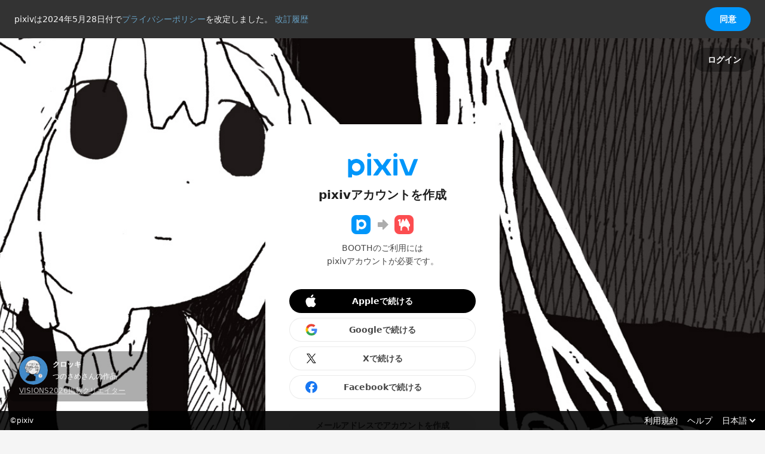

--- FILE ---
content_type: text/html; charset=UTF-8
request_url: https://accounts.pixiv.net/signup?prompt=select_account&return_to=https%3A%2F%2Fkirimiya-ten.booth.pm%2Fusers%2Fauth%2Fpixiv&source=booth&view_type=page
body_size: 4104
content:
<!DOCTYPE html><html lang="ja"><head><meta charset="utf-8" /><meta name="viewport" content="width=device-width,user-scalable=no"><link rel="icon" href="/favicon20250122.ico" type="image/vnd.microsoft.icon"><link rel="canonical" href="https://www.pixiv.net/"><title>アカウントを作成 | pixiv</title><meta id="meta-pixiv-tests" name="pixiv-tests" content='{"p_point_close_point_gain":true,"premium_dmm_lp_update_202502":true,"next_js_skip_next_data":true,"toggles":{"toggle_add_language_th_ms":true,"toggle_add_language_th_ms_release_modal":true,"toggle_collection_alpha":true,"toggle_collection_pickup":true,"toggle_commission_limitation_countermeasure_202403":true,"toggle_commission_creator_stop":true,"toggle_manga_thumbnail_crop":true,"toggle_novel_reading_status_show_release_modal":true,"toggle_novel_reading_status_read_next_novel":true,"toggle_premium_contract_update_retry_from_api":true,"toggle_premium_error_next_js":true,"toggle_premium_direct_overseas_users_to_gmo_flow":true,"toggle_premium_edit_term_next_js":true,"toggle_premium_ticket_extension_for_spa":true,"toggle_premium_register_ticket_complete_to_spa":true,"toggle_premium_conveni_ticket_extension_to_spa":true,"toggle_premium_conveni_ticket_registration_to_spa":true,"toggle_premium_info_banner":true,"toggle_save_feedback":true,"toggle_survey_desktop_version":true,"toggle_comments_page":true,"toggle_lolypop_request":true,"toggle_mybestpixiv_release":true,"toggle_mybestpixiv_open":true,"toggle_mybestpixiv_show_leads":true,"toggle_new_logo_2025":true}}'><script nonce=ZliONgHbuV2vYlvfoy8ePg==>
        Object.defineProperty(window, 'bundle_public_path', {
            value: "https:\/\/s.pximg.net\/accounts\/assets\/"
        })
    </script><script src="https://s.pximg.net/accounts/assets/runtime.f55ee9c3d3370a441764.js" charset="utf8" crossorigin="anonymous" defer nonce='ZliONgHbuV2vYlvfoy8ePg=='></script><script src="https://s.pximg.net/accounts/assets/commons.bb3224c6e89a4f2ad738.js" charset="utf8" crossorigin="anonymous" defer nonce='ZliONgHbuV2vYlvfoy8ePg=='></script><script src="https://s.pximg.net/accounts/assets/initializer.4921f3ec6ea804b319d6.js" charset="utf8" crossorigin="anonymous" defer nonce='ZliONgHbuV2vYlvfoy8ePg=='></script><script src="https://s.pximg.net/accounts/assets/topNotifyBar.1a417ee77f12cd542d9b.js" charset="utf8" crossorigin="anonymous" defer nonce='ZliONgHbuV2vYlvfoy8ePg=='></script><link rel="stylesheet" href="https://s.pximg.net/accounts/assets/app.5ce80fc4c7ab5f4158c7.css" crossorigin="anonymous"><script src="https://s.pximg.net/accounts/assets/app.11a3a3c8a79a9bfff2be.js" charset="utf8" crossorigin="anonymous" defer nonce='ZliONgHbuV2vYlvfoy8ePg=='></script><script async src="https://www.googletagmanager.com/gtag/js?id=G-MZ1NL4PHH0" nonce=ZliONgHbuV2vYlvfoy8ePg==></script><script nonce=ZliONgHbuV2vYlvfoy8ePg==>const trackingId = "G-MZ1NL4PHH0";const userId = false;
    window.dataLayer = window.dataLayer || [];
    function gtag(){dataLayer.push(arguments);}
    gtag('js', new Date());

    const commonConfig = {
        'send_page_view': false,
    }

    if (userId !== false) {
        gtag('set', 'user_properties', {
            'user_id': userId
        });
        gtag('config', trackingId, {
            'custom_map': {
                'dimension11': 'user_id'
            },
            'user_id': userId,
            ...commonConfig,
        });
    } else {
        gtag('config', trackingId, {
            ...commonConfig,
        });
    }

    gtag('event', 'page_view', {
        'page_title': document.title,
        'page_location': location.href,
        'send_to': trackingId
    });
    
    (function(w,d,s,l,i){
        w[l]=w[l]||[];w[l].push({'gtm.start':new Date().getTime(),event:'gtm.js'});
        var f=d.getElementsByTagName(s)[0],j=d.createElement(s),dl=l!='dataLayer'?'&l='+l:'';
        j.async=true;j.src='//www.googletagmanager.com/gtm.js?id='+i+dl;
        f.parentNode.insertBefore(j,f);
    })(window,document,'script','dataLayer','GTM-KF8TRV');

    window.dataLayer = window.dataLayer || [];
    if (userId !== false) {
        window.dataLayer.push({
            user_id: userId
        });
    }
    </script></head><body ><div id="js-privacy-policy-banner"></div><div id="app-mount-point" data-page-name="SignupPage" data-props="{&quot;gaEventCategory&quot;:&quot;signup_page_booth&quot;,&quot;helpUrl&quot;:&quot;https:\/\/www.pixiv.help\/hc\/?utm_campaign=footer\u0026utm_medium=help_link\u0026utm_source=accounts_pixiv&quot;,&quot;isAppIos&quot;:false,&quot;isPixivApp&quot;:false,&quot;slideshowIllustSet&quot;:{&quot;landscape&quot;:[{&quot;illustId&quot;:&quot;136601676&quot;,&quot;illustImageUrl&quot;:&quot;https:\/\/s.pximg.net\/special\/login-illusts\/136601676.jpg&quot;,&quot;illustTitle&quot;:&quot;\u3044\u3064\u307e\u3067\u3082\u8d70\u308a\u7d9a\u3051\u308b&quot;,&quot;userName&quot;:&quot;\u904a\u51ea&quot;,&quot;profileImageUrl&quot;:&quot;https:\/\/i.pximg.net\/user-profile\/img\/2025\/07\/28\/14\/39\/19\/27671945_2343d6151e1c54b312010bad42f111f7_50.png&quot;,&quot;wwwArtworkUrl&quot;:&quot;https:\/\/www.pixiv.net\/artworks\/136601676&quot;,&quot;wwwUserUrl&quot;:&quot;https:\/\/www.pixiv.net\/users\/16216893&quot;,&quot;credit&quot;:{&quot;title&quot;:&quot;VISIONS2026\u63b2\u8f09\u30af\u30ea\u30a8\u30a4\u30bf\u30fc&quot;,&quot;url&quot;:&quot;https:\/\/visions.pr-pixiv.net\/2026\/about\/&quot;}},{&quot;illustId&quot;:&quot;118205969&quot;,&quot;illustImageUrl&quot;:&quot;https:\/\/s.pximg.net\/special\/login-illusts\/118205969.jpg&quot;,&quot;illustTitle&quot;:&quot;The Path to the Station&quot;,&quot;userName&quot;:&quot;airfish\u7a7a\u6c14\u9c7c&quot;,&quot;profileImageUrl&quot;:&quot;https:\/\/i.pximg.net\/user-profile\/img\/2024\/04\/26\/20\/53\/35\/25810643_8583621b7510025946c0c9c41e20c7c5_50.jpg&quot;,&quot;wwwArtworkUrl&quot;:&quot;https:\/\/www.pixiv.net\/artworks\/118205969&quot;,&quot;wwwUserUrl&quot;:&quot;https:\/\/www.pixiv.net\/users\/67512705&quot;,&quot;credit&quot;:{&quot;title&quot;:&quot;VISIONS2026\u63b2\u8f09\u30af\u30ea\u30a8\u30a4\u30bf\u30fc&quot;,&quot;url&quot;:&quot;https:\/\/visions.pr-pixiv.net\/2026\/about\/&quot;}},{&quot;illustId&quot;:&quot;113960211&quot;,&quot;illustImageUrl&quot;:&quot;https:\/\/s.pximg.net\/special\/login-illusts\/113960211.jpg&quot;,&quot;illustTitle&quot;:&quot;\u300c\u307e\u305f\u3042\u3057\u305f\uff5e\uff01\u300d&quot;,&quot;userName&quot;:&quot;\u5869\u304b\u305a\u306e\u3053\ud83d\udc1f&quot;,&quot;profileImageUrl&quot;:&quot;https:\/\/i.pximg.net\/user-profile\/img\/2023\/01\/09\/10\/18\/24\/23859631_4d4b138afe3d211574d1811bf8d23d38_50.jpg&quot;,&quot;wwwArtworkUrl&quot;:&quot;https:\/\/www.pixiv.net\/artworks\/113960211&quot;,&quot;wwwUserUrl&quot;:&quot;https:\/\/www.pixiv.net\/users\/4310379&quot;,&quot;credit&quot;:{&quot;title&quot;:&quot;VISIONS2026\u63b2\u8f09\u30af\u30ea\u30a8\u30a4\u30bf\u30fc&quot;,&quot;url&quot;:&quot;https:\/\/visions.pr-pixiv.net\/2026\/about\/&quot;}},{&quot;illustId&quot;:&quot;136758969&quot;,&quot;illustImageUrl&quot;:&quot;https:\/\/s.pximg.net\/special\/login-illusts\/136758969.jpg&quot;,&quot;illustTitle&quot;:&quot;\u30af\u30ed\u30c3\u30ad&quot;,&quot;userName&quot;:&quot;\u3064\u306e\u3055\u3081&quot;,&quot;profileImageUrl&quot;:&quot;https:\/\/i.pximg.net\/user-profile\/img\/2025\/10\/27\/14\/38\/54\/28066248_6abe53496643b0eaad95858051646a4a_50.jpg&quot;,&quot;wwwArtworkUrl&quot;:&quot;https:\/\/www.pixiv.net\/artworks\/136758969&quot;,&quot;wwwUserUrl&quot;:&quot;https:\/\/www.pixiv.net\/users\/14410619&quot;,&quot;credit&quot;:{&quot;title&quot;:&quot;VISIONS2026\u63b2\u8f09\u30af\u30ea\u30a8\u30a4\u30bf\u30fc&quot;,&quot;url&quot;:&quot;https:\/\/visions.pr-pixiv.net\/2026\/about\/&quot;}},{&quot;illustId&quot;:&quot;136834758&quot;,&quot;illustImageUrl&quot;:&quot;https:\/\/s.pximg.net\/special\/login-illusts\/136834758.jpg&quot;,&quot;illustTitle&quot;:&quot;Melting Cat Series&quot;,&quot;userName&quot;:&quot;100pHz&quot;,&quot;profileImageUrl&quot;:&quot;https:\/\/i.pximg.net\/user-profile\/img\/2025\/07\/16\/18\/40\/46\/27619644_8d1e88f200a23b808525e64abed1a077_50.png&quot;,&quot;wwwArtworkUrl&quot;:&quot;https:\/\/www.pixiv.net\/artworks\/136834758&quot;,&quot;wwwUserUrl&quot;:&quot;https:\/\/www.pixiv.net\/users\/116487695&quot;,&quot;credit&quot;:{&quot;title&quot;:&quot;VISIONS2026\u63b2\u8f09\u30af\u30ea\u30a8\u30a4\u30bf\u30fc&quot;,&quot;url&quot;:&quot;https:\/\/visions.pr-pixiv.net\/2026\/about\/&quot;}},{&quot;illustId&quot;:&quot;119353399&quot;,&quot;illustImageUrl&quot;:&quot;https:\/\/s.pximg.net\/special\/login-illusts\/119353399.jpg&quot;,&quot;illustTitle&quot;:&quot;dolly_1&quot;,&quot;userName&quot;:&quot;koh&quot;,&quot;profileImageUrl&quot;:&quot;https:\/\/i.pximg.net\/user-profile\/img\/2025\/05\/07\/00\/48\/26\/27328452_cabfa4adce708ec2095e8b8eae1f8c9e_50.jpg&quot;,&quot;wwwArtworkUrl&quot;:&quot;https:\/\/www.pixiv.net\/artworks\/119353399&quot;,&quot;wwwUserUrl&quot;:&quot;https:\/\/www.pixiv.net\/users\/24321993&quot;,&quot;credit&quot;:{&quot;title&quot;:&quot;VISIONS2026\u63b2\u8f09\u30af\u30ea\u30a8\u30a4\u30bf\u30fc&quot;,&quot;url&quot;:&quot;https:\/\/visions.pr-pixiv.net\/2026\/about\/&quot;}},{&quot;illustId&quot;:&quot;130770845&quot;,&quot;illustImageUrl&quot;:&quot;https:\/\/s.pximg.net\/special\/login-illusts\/130770845.jpg&quot;,&quot;illustTitle&quot;:&quot;oc&quot;,&quot;userName&quot;:&quot;NAKDI&quot;,&quot;profileImageUrl&quot;:&quot;https:\/\/i.pximg.net\/user-profile\/img\/2020\/04\/29\/16\/09\/41\/18439136_b8983e9a4c185217cee17de1011871cb_50.jpg&quot;,&quot;wwwArtworkUrl&quot;:&quot;https:\/\/www.pixiv.net\/artworks\/130770845&quot;,&quot;wwwUserUrl&quot;:&quot;https:\/\/www.pixiv.net\/users\/20259505&quot;,&quot;credit&quot;:{&quot;title&quot;:&quot;VISIONS2026\u63b2\u8f09\u30af\u30ea\u30a8\u30a4\u30bf\u30fc&quot;,&quot;url&quot;:&quot;https:\/\/visions.pr-pixiv.net\/2026\/about\/&quot;}},{&quot;illustId&quot;:&quot;77667554&quot;,&quot;illustImageUrl&quot;:&quot;https:\/\/s.pximg.net\/special\/login-illusts\/77667554.jpg&quot;,&quot;illustTitle&quot;:&quot;Petrichor&quot;,&quot;userName&quot;:&quot;\u3042\u3042\u3082\u3093\u3069&quot;,&quot;profileImageUrl&quot;:&quot;https:\/\/i.pximg.net\/user-profile\/img\/2020\/05\/09\/01\/42\/49\/18541165_d8b46058d67020bfff5c8162b4c97a9a_50.jpg&quot;,&quot;wwwArtworkUrl&quot;:&quot;https:\/\/www.pixiv.net\/artworks\/77667554&quot;,&quot;wwwUserUrl&quot;:&quot;https:\/\/www.pixiv.net\/users\/31430204&quot;,&quot;credit&quot;:{&quot;title&quot;:&quot;VISIONS2026\u63b2\u8f09\u30af\u30ea\u30a8\u30a4\u30bf\u30fc&quot;,&quot;url&quot;:&quot;https:\/\/visions.pr-pixiv.net\/2026\/about\/&quot;}},{&quot;illustId&quot;:&quot;126638914&quot;,&quot;illustImageUrl&quot;:&quot;https:\/\/s.pximg.net\/special\/login-illusts\/126638914.jpg&quot;,&quot;illustTitle&quot;:&quot;GREEN BURST&quot;,&quot;userName&quot;:&quot;Hunba&quot;,&quot;profileImageUrl&quot;:&quot;https:\/\/i.pximg.net\/user-profile\/img\/2025\/07\/04\/17\/21\/31\/27569383_1b89efd418da321f282608d69e3a2b0d_50.png&quot;,&quot;wwwArtworkUrl&quot;:&quot;https:\/\/www.pixiv.net\/artworks\/126638914&quot;,&quot;wwwUserUrl&quot;:&quot;https:\/\/www.pixiv.net\/users\/67556457&quot;,&quot;credit&quot;:{&quot;title&quot;:&quot;VISIONS2026\u63b2\u8f09\u30af\u30ea\u30a8\u30a4\u30bf\u30fc&quot;,&quot;url&quot;:&quot;https:\/\/visions.pr-pixiv.net\/2026\/about\/&quot;}},{&quot;illustId&quot;:&quot;136796153&quot;,&quot;illustImageUrl&quot;:&quot;https:\/\/s.pximg.net\/special\/login-illusts\/136796153.jpg&quot;,&quot;illustTitle&quot;:&quot;Radiance ce\u0301leste&quot;,&quot;userName&quot;:&quot;\u3088\u3046&quot;,&quot;profileImageUrl&quot;:&quot;https:\/\/i.pximg.net\/user-profile\/img\/2022\/05\/11\/12\/17\/54\/22692710_fc637aa793da456d8d271fd2147dd5ea_50.jpg&quot;,&quot;wwwArtworkUrl&quot;:&quot;https:\/\/www.pixiv.net\/artworks\/136796153&quot;,&quot;wwwUserUrl&quot;:&quot;https:\/\/www.pixiv.net\/users\/4501455&quot;,&quot;credit&quot;:{&quot;title&quot;:&quot;VISIONS2026\u63b2\u8f09\u30af\u30ea\u30a8\u30a4\u30bf\u30fc&quot;,&quot;url&quot;:&quot;https:\/\/visions.pr-pixiv.net\/2026\/about\/&quot;}},{&quot;illustId&quot;:&quot;133594742&quot;,&quot;illustImageUrl&quot;:&quot;https:\/\/s.pximg.net\/special\/login-illusts\/133594742.jpg&quot;,&quot;illustTitle&quot;:&quot;Waldeinsamkeit&quot;,&quot;userName&quot;:&quot;\u96f2\u681e\/MoKa&quot;,&quot;profileImageUrl&quot;:&quot;https:\/\/i.pximg.net\/user-profile\/img\/2024\/12\/16\/20\/05\/19\/26724856_504b295f7965e1c715d50ad7bb2b6ddf_50.jpg&quot;,&quot;wwwArtworkUrl&quot;:&quot;https:\/\/www.pixiv.net\/artworks\/133594742&quot;,&quot;wwwUserUrl&quot;:&quot;https:\/\/www.pixiv.net\/users\/108323492&quot;,&quot;credit&quot;:{&quot;title&quot;:&quot;VISIONS2026\u63b2\u8f09\u30af\u30ea\u30a8\u30a4\u30bf\u30fc&quot;,&quot;url&quot;:&quot;https:\/\/visions.pr-pixiv.net\/2026\/about\/&quot;}},{&quot;illustId&quot;:&quot;136647397&quot;,&quot;illustImageUrl&quot;:&quot;https:\/\/s.pximg.net\/special\/login-illusts\/136647397.jpg&quot;,&quot;illustTitle&quot;:&quot;White&quot;,&quot;userName&quot;:&quot;Sidra Fatima&quot;,&quot;profileImageUrl&quot;:&quot;https:\/\/i.pximg.net\/user-profile\/img\/2025\/06\/04\/17\/00\/02\/27448588_2876e8c992c0fb10101601c7477dd863_50.jpg&quot;,&quot;wwwArtworkUrl&quot;:&quot;https:\/\/www.pixiv.net\/artworks\/136647397&quot;,&quot;wwwUserUrl&quot;:&quot;https:\/\/www.pixiv.net\/users\/116888639&quot;,&quot;credit&quot;:{&quot;title&quot;:&quot;VISIONS2026\u63b2\u8f09\u30af\u30ea\u30a8\u30a4\u30bf\u30fc&quot;,&quot;url&quot;:&quot;https:\/\/visions.pr-pixiv.net\/2026\/about\/&quot;}},{&quot;illustId&quot;:&quot;136643588&quot;,&quot;illustImageUrl&quot;:&quot;https:\/\/s.pximg.net\/special\/login-illusts\/136643588.jpg&quot;,&quot;illustTitle&quot;:&quot;\u7121\u984c&quot;,&quot;userName&quot;:&quot;FUJI&quot;,&quot;profileImageUrl&quot;:&quot;https:\/\/s.pximg.net\/common\/images\/no_profile_s.png&quot;,&quot;wwwArtworkUrl&quot;:&quot;https:\/\/www.pixiv.net\/artworks\/136643588&quot;,&quot;wwwUserUrl&quot;:&quot;https:\/\/www.pixiv.net\/users\/12872464&quot;,&quot;credit&quot;:{&quot;title&quot;:&quot;VISIONS2026\u63b2\u8f09\u30af\u30ea\u30a8\u30a4\u30bf\u30fc&quot;,&quot;url&quot;:&quot;https:\/\/visions.pr-pixiv.net\/2026\/about\/&quot;}},{&quot;illustId&quot;:&quot;101466003&quot;,&quot;illustImageUrl&quot;:&quot;https:\/\/s.pximg.net\/special\/login-illusts\/101466003.jpg&quot;,&quot;illustTitle&quot;:&quot;\u512a\u7b49\u751f\u306a\u3042\u306e\u5b50\u306e\u79d8\u5bc6&quot;,&quot;userName&quot;:&quot;\u9593\u660e\u7530&quot;,&quot;profileImageUrl&quot;:&quot;https:\/\/i.pximg.net\/user-profile\/img\/2019\/11\/10\/21\/30\/29\/16526343_b57a33a4945901bf6768cec8f8b13845_50.png&quot;,&quot;wwwArtworkUrl&quot;:&quot;https:\/\/www.pixiv.net\/artworks\/101466003&quot;,&quot;wwwUserUrl&quot;:&quot;https:\/\/www.pixiv.net\/users\/4498853&quot;,&quot;credit&quot;:{&quot;title&quot;:&quot;VISIONS2026\u63b2\u8f09\u30af\u30ea\u30a8\u30a4\u30bf\u30fc&quot;,&quot;url&quot;:&quot;https:\/\/visions.pr-pixiv.net\/2026\/about\/&quot;}},{&quot;illustId&quot;:&quot;136849453&quot;,&quot;illustImageUrl&quot;:&quot;https:\/\/s.pximg.net\/special\/login-illusts\/136849453.jpg&quot;,&quot;illustTitle&quot;:&quot;\u6d77&quot;,&quot;userName&quot;:&quot;\u9752\u7530\u6709&quot;,&quot;profileImageUrl&quot;:&quot;https:\/\/i.pximg.net\/user-profile\/img\/2025\/10\/29\/23\/50\/53\/28075350_8af4113b41573b130a74c574c4d946bb_50.jpg&quot;,&quot;wwwArtworkUrl&quot;:&quot;https:\/\/www.pixiv.net\/artworks\/136849453&quot;,&quot;wwwUserUrl&quot;:&quot;https:\/\/www.pixiv.net\/users\/100705086&quot;,&quot;credit&quot;:{&quot;title&quot;:&quot;VISIONS2026\u63b2\u8f09\u30af\u30ea\u30a8\u30a4\u30bf\u30fc&quot;,&quot;url&quot;:&quot;https:\/\/visions.pr-pixiv.net\/2026\/about\/&quot;}},{&quot;illustId&quot;:&quot;116922892&quot;,&quot;illustImageUrl&quot;:&quot;https:\/\/s.pximg.net\/special\/login-illusts\/116922892.jpg&quot;,&quot;illustTitle&quot;:&quot;Moonlit Picnic\ud83c\udf19&quot;,&quot;userName&quot;:&quot;lemontea&quot;,&quot;profileImageUrl&quot;:&quot;https:\/\/i.pximg.net\/user-profile\/img\/2024\/08\/22\/01\/42\/44\/26269960_c6757e2efcfd519de8dd6701dd306938_50.png&quot;,&quot;wwwArtworkUrl&quot;:&quot;https:\/\/www.pixiv.net\/artworks\/116922892&quot;,&quot;wwwUserUrl&quot;:&quot;https:\/\/www.pixiv.net\/users\/1894328&quot;,&quot;credit&quot;:{&quot;title&quot;:&quot;VISIONS2026\u63b2\u8f09\u30af\u30ea\u30a8\u30a4\u30bf\u30fc&quot;,&quot;url&quot;:&quot;https:\/\/visions.pr-pixiv.net\/2026\/about\/&quot;}},{&quot;illustId&quot;:&quot;135244262&quot;,&quot;illustImageUrl&quot;:&quot;https:\/\/s.pximg.net\/special\/login-illusts\/135244262.jpg&quot;,&quot;illustTitle&quot;:&quot;\u30ad\u30e7\u30f3\u30b7\u30fc\u5c11\u5973\u9054\u306e\u4f11\u65e5&quot;,&quot;userName&quot;:&quot;\u30d6\u30f3\u30d6\u30f3\u30ab\u30ca\u30c3\u30c1&quot;,&quot;profileImageUrl&quot;:&quot;https:\/\/i.pximg.net\/user-profile\/img\/2025\/07\/29\/17\/38\/39\/27677270_17ba82024d27cd73787c961c69e040b4_50.jpg&quot;,&quot;wwwArtworkUrl&quot;:&quot;https:\/\/www.pixiv.net\/artworks\/135244262&quot;,&quot;wwwUserUrl&quot;:&quot;https:\/\/www.pixiv.net\/users\/118435999&quot;,&quot;credit&quot;:{&quot;title&quot;:&quot;VISIONS2026\u63b2\u8f09\u30af\u30ea\u30a8\u30a4\u30bf\u30fc&quot;,&quot;url&quot;:&quot;https:\/\/visions.pr-pixiv.net\/2026\/about\/&quot;}},{&quot;illustId&quot;:&quot;122417160&quot;,&quot;illustImageUrl&quot;:&quot;https:\/\/s.pximg.net\/special\/login-illusts\/122417160.jpg&quot;,&quot;illustTitle&quot;:&quot;\u30b5\u30dc\u3063\u3066\u306a\u3044\u3067\u4ed5\u4e8b\u3057\u306a\u3055\u3044&quot;,&quot;userName&quot;:&quot;\u681e\u3057\u3044&quot;,&quot;profileImageUrl&quot;:&quot;https:\/\/i.pximg.net\/user-profile\/img\/2020\/12\/14\/20\/45\/21\/19831019_4fd0d8b9437afd875a4ffd767dea0ed5_50.png&quot;,&quot;wwwArtworkUrl&quot;:&quot;https:\/\/www.pixiv.net\/artworks\/122417160&quot;,&quot;wwwUserUrl&quot;:&quot;https:\/\/www.pixiv.net\/users\/12450448&quot;,&quot;credit&quot;:{&quot;title&quot;:&quot;VISIONS2026\u63b2\u8f09\u30af\u30ea\u30a8\u30a4\u30bf\u30fc&quot;,&quot;url&quot;:&quot;https:\/\/visions.pr-pixiv.net\/2026\/about\/&quot;}},{&quot;illustId&quot;:&quot;114248120&quot;,&quot;illustImageUrl&quot;:&quot;https:\/\/s.pximg.net\/special\/login-illusts\/114248120.jpg&quot;,&quot;illustTitle&quot;:&quot;TESTBED&quot;,&quot;userName&quot;:&quot;\u3042\u3042\u3082\u3093\u3069&quot;,&quot;profileImageUrl&quot;:&quot;https:\/\/i.pximg.net\/user-profile\/img\/2020\/05\/09\/01\/42\/49\/18541165_d8b46058d67020bfff5c8162b4c97a9a_50.jpg&quot;,&quot;wwwArtworkUrl&quot;:&quot;https:\/\/www.pixiv.net\/artworks\/114248120&quot;,&quot;wwwUserUrl&quot;:&quot;https:\/\/www.pixiv.net\/users\/31430204&quot;,&quot;credit&quot;:{&quot;title&quot;:&quot;VISIONS2026\u63b2\u8f09\u30af\u30ea\u30a8\u30a4\u30bf\u30fc&quot;,&quot;url&quot;:&quot;https:\/\/visions.pr-pixiv.net\/2026\/about\/&quot;}},{&quot;illustId&quot;:&quot;136982314&quot;,&quot;illustImageUrl&quot;:&quot;https:\/\/s.pximg.net\/special\/login-illusts\/136982314.jpg&quot;,&quot;illustTitle&quot;:&quot;\u7121\u984c&quot;,&quot;userName&quot;:&quot;\u305f\u3086\u3081\u308b&quot;,&quot;profileImageUrl&quot;:&quot;https:\/\/i.pximg.net\/user-profile\/img\/2021\/08\/09\/01\/10\/40\/21184998_07e9c63f08addcf6b00dc2d1d79efe9a_50.jpg&quot;,&quot;wwwArtworkUrl&quot;:&quot;https:\/\/www.pixiv.net\/artworks\/136982314&quot;,&quot;wwwUserUrl&quot;:&quot;https:\/\/www.pixiv.net\/users\/37357063&quot;,&quot;credit&quot;:{&quot;title&quot;:&quot;VISIONS2026\u63b2\u8f09\u30af\u30ea\u30a8\u30a4\u30bf\u30fc&quot;,&quot;url&quot;:&quot;https:\/\/visions.pr-pixiv.net\/2026\/about\/&quot;}}]},&quot;termsUrl&quot;:&quot;https:\/\/policies.pixiv.net\/&quot;,&quot;wwwIndexUrl&quot;:&quot;https:\/\/www.pixiv.net\/&quot;,&quot;currentPageUrl&quot;:&quot;https:\/\/accounts.pixiv.net\/signup?prompt=select_account\u0026return_to=https%3A%2F%2Fkirimiya-ten.booth.pm%2Fusers%2Fauth%2Fpixiv\u0026source=booth\u0026view_type=page&quot;,&quot;forceSnsAccountMailAddress&quot;:false,&quot;gaEventLabel&quot;:&quot;mail&quot;,&quot;hideGoogleLoginButton&quot;:false,&quot;isBoothApp&quot;:false,&quot;loginUrl&quot;:&quot;\/login?return_to=https%3A%2F%2Fkirimiya-ten.booth.pm%2Fusers%2Fauth%2Fpixiv\u0026lang=ja\u0026source=booth\u0026view_type=page\u0026ref=\u0026app_ios=0\u0026booth_app=0&quot;,&quot;mailAddress&quot;:&quot;&quot;,&quot;origin&quot;:false,&quot;privacyPolicyUrl&quot;:&quot;https:\/\/policies.pixiv.net\/ja\/privacy_policy.html&quot;,&quot;recaptchaEnterpriseCheckboxSiteKey&quot;:&quot;6LejidcZAAAAAE0-BHUjuY_1yIR478OolN4akKyy&quot;,&quot;ref&quot;:&quot;&quot;,&quot;returnTo&quot;:&quot;https:\/\/kirimiya-ten.booth.pm\/users\/auth\/pixiv&quot;,&quot;serviceHint&quot;:&quot;booth&quot;,&quot;sex&quot;:&quot;&quot;,&quot;snsProviderSlug&quot;:false,&quot;source&quot;:&quot;booth&quot;,&quot;userName&quot;:&quot;&quot;,&quot;viewType&quot;:&quot;page&quot;}"></div><input type="hidden" id="init-config" class="json-data" value='{"pixivAccount.lang":null,"pixivAccount.userId":false,"pixivAccount.tt":"de7dc45b1023f6fd298e8395e10345b1","pixivAccount.privacyPolicyChangedJstDatetime":"2024-05-28T00:00:00+09:00","pixivAccount.privacyPolicyUrl":"https:\/\/policies.pixiv.net\/ja\/privacy_policy.html","pixivAccount.privacyPolicyRevisionHistoryUrl":"https:\/\/policies.pixiv.net\/ja\/privacy_policy.html#revision_history","pixivAccount.recaptchaEnterpriseScoreSiteKey":"6LfF1dcZAAAAAOHQX8v16MX5SktDwmQINVD_6mBF"}'><script nonce="ZliONgHbuV2vYlvfoy8ePg==">(function(){function c(){var b=a.contentDocument||a.contentWindow.document;if(b){var d=b.createElement('script');d.nonce='ZliONgHbuV2vYlvfoy8ePg==';d.innerHTML="window.__CF$cv$params={r:'9c0d3c954ce1231f',t:'MTc2ODg5ODEwNy4wMDAwMDA='};var a=document.createElement('script');a.nonce='ZliONgHbuV2vYlvfoy8ePg==';a.src='/cdn-cgi/challenge-platform/scripts/jsd/main.js';document.getElementsByTagName('head')[0].appendChild(a);";b.getElementsByTagName('head')[0].appendChild(d)}}if(document.body){var a=document.createElement('iframe');a.height=1;a.width=1;a.style.position='absolute';a.style.top=0;a.style.left=0;a.style.border='none';a.style.visibility='hidden';document.body.appendChild(a);if('loading'!==document.readyState)c();else if(window.addEventListener)document.addEventListener('DOMContentLoaded',c);else{var e=document.onreadystatechange||function(){};document.onreadystatechange=function(b){e(b);'loading'!==document.readyState&&(document.onreadystatechange=e,c())}}}})();</script></body></html>

--- FILE ---
content_type: application/javascript
request_url: https://s.pximg.net/accounts/assets/topNotifyBar.1a417ee77f12cd542d9b.js
body_size: 3437
content:
"use strict";(self.webpackChunk=self.webpackChunk||[]).push([[14],{566:(t,e,n)=>{var r=n(86330),i=n(6),o=n.n(i),s=n(41228),c=n(75345),a=n(5505),l=n(2428),u=n(6558),d=n(723),h=n(56854),f=n(8261),p=n(38315),m=n(38256);function v(t){var e=t.children;return(0,m.jsx)(s.StrictMode,{children:(0,m.jsx)(h.x,{i18n:d.Ay,children:(0,m.jsx)(f.ThemeProvider,{theme:(0,p.y9)(u.B),children:(0,m.jsxs)(a.so,{children:[e,(0,m.jsx)(l.kW,{theme:{":root":(0,p.y9)(u.B)}})]})})})})}var y=n(40999),b=n(22061),g=(n(13),n(18),n(7688)),x=n(957),j=n(2511),A=void 0;function w(t){var e=this,n=t.privacyPolicyChangedJstDatetime,r=t.privacyPolicyUrl,i=t.privacyPolicyRevisionHistoryUrl,o=(0,d.Bd)().t,c=(0,d.ix)(d.nY.YEAR_MONTH_DAY,{isJst:!0}),a=(0,s.useState)(!1),l=(0,b.A)(a,2),h=l[0],v=l[1],x=(0,s.useCallback)(function(t){(0,y.A)(this,e),t.preventDefault(),v(!0),j.Ay.post("/ajax/privacy-policy-agree",{})}.bind(this),[]);if(h)return null;var A=c.format(new Date(n));return(0,m.jsx)(f.ThemeProvider,{theme:(0,p.y9)(u.X),children:(0,m.jsxs)(k,{children:[(0,m.jsxs)(C,{children:[(0,m.jsx)(P,{children:(0,m.jsx)(d.x6,{i18nKey:d.HP.hp.h_,values:{date:A},children:(0,m.jsx)(L,{href:r,target:"_blank",rel:"noopener",children:"#"})})}),(0,m.jsx)(L,{href:i,target:"_blank",rel:"noopener",children:o(d.HP.hp.uk)})]}),(0,m.jsx)(g.$n,{type:"button",variant:"Primary",onClick:x,children:o(d.HP.hp.V1)})]})})}var k=f.default.div.withConfig({componentId:"sc-10t7ufi-0"})(["background-color:",";"," @media ","{","}position:relative;z-index:",";display:flex;align-items:center;height:64px;font-family:system-ui,-apple-system,'Segoe UI',Roboto,Ubuntu,Cantarell,'Noto Sans',sans-serif,'Hiragino Kaku Gothic ProN',Meiryo;a{text-decoration:none;}"],function(t){return(0,y.A)(this,A),t.theme.color.surface9}.bind(void 0),function(t){(0,y.A)(this,A);var e=t.theme;return[e.utils.paddingLeft(24),e.utils.paddingRight(24)]}.bind(void 0),function(t){(0,y.A)(this,A);var e=t.theme;return(0,x.JX)(e.breakpoint.screen1)}.bind(void 0),function(t){(0,y.A)(this,A);var e=t.theme;return[e.utils.paddingLeft(16),e.utils.paddingRight(16)]}.bind(void 0),p.Py.PrivacyPolicyBanner),C=f.default.div.withConfig({componentId:"sc-10t7ufi-1"})(["color:",";"," flex:1;@media ","{","}"],function(t){return(0,y.A)(this,A),t.theme.color.text5}.bind(void 0),function(t){(0,y.A)(this,A);var e=t.theme;return[e.accounts.typographyLegacy(14),e.utils.marginRight(16)]}.bind(void 0),function(t){(0,y.A)(this,A);var e=t.theme;return(0,x.JX)(e.breakpoint.screen1)}.bind(void 0),function(t){(0,y.A)(this,A);var e=t.theme;return[e.accounts.typographyLegacy(12),e.utils.marginRight(8)]}.bind(void 0)),P=f.default.span.withConfig({componentId:"sc-10t7ufi-2"})(["&::after{content:'';","}"],function(t){return(0,y.A)(this,A),[t.theme.utils.marginRight(4)]}.bind(void 0)),L=f.default.a.withConfig({componentId:"sc-10t7ufi-3"})(["",""],function(t){(0,y.A)(this,A);var e=t.theme;return[e.accounts.font(e,e.color.link1,["hover"]),e.accounts.transition(["font"])]}.bind(void 0)),O=(n(37),n(15),n(25),n(89),n(40),n(59),n(28),n(33),n(19),n(45),n(42),n(30),n(68),n(24586)),H=(n(36),n(672)),I=n(931),S=(n(151),n(315));function T(t){var e=this,n=(0,d.ix)(d.nY.YEAR_MONTH_DAY,{isJst:!0}),r=t.map(function(t){(0,y.A)(this,e);var n=t.revisedDatetime;return new Date(n)}.bind(this));r.sort();var i=r.pop();return n.format(i)}function B(t){switch(t){case"common":return d.HP.qv.MH.s;case"account":return d.HP.qv.MH.c;default:throw(0,S.HB)()}}function U(t){var e=this,n=t.termsList,r=t.onClose,i=(0,d.Bd)().t,o=T(n),c=(0,s.useCallback)(function(){(0,y.A)(this,e),r("explicit")}.bind(this),[r]);if(0===n.length)return null;var a=(0,m.jsxs)(D,{children:[(0,m.jsx)(R,{children:i(d.HP.qv.Lb.h_,{date:o})}),(0,m.jsx)(_,{termsList:n})]});return(0,m.jsx)(H.A,{isOpen:!0,message:i(d.HP.qv.Lb.DD),description:a,children:(0,m.jsx)(g.$n,{variant:"Primary",fullWidth:!0,onClick:c,children:i(d.HP.qv.Lb.d5)})})}function _(t){var e=this,n=t.termsList,r=(0,d.Bd)().t,i=1===n.length?"single":"many";return(0,m.jsx)(q,{className:i,children:n.map(function(t){(0,y.A)(this,e);var n=t.termsType,i=t.termsUrl;return(0,m.jsx)(N,{children:(0,m.jsx)("a",{href:i,target:"_blank",rel:"noopener",children:r(B(n))})},n)}.bind(this))})}var D=f.default.div.withConfig({componentId:"sc-spbhbw-0"})(["text-align:left;"]),R=f.default.div.withConfig({componentId:"sc-spbhbw-1"})(["margin-bottom:16px;"]),q=(0,f.default)(I.A).withConfig({componentId:"sc-spbhbw-2"})(["&.single{list-style-type:none;padding-left:0;}"]),N=f.default.li.withConfig({componentId:"sc-spbhbw-3"})(["",""],function(t){(0,y.A)(this,void 0);var e=t.theme;return[e.accounts.font(e,e.color.link1,["hover"]),e.accounts.transition(["font"])]}.bind(void 0)),J=void 0;function E(t){var e=this,n=t.termsList,r=t.onClose,i=(0,p.f4)(),o=(0,s.useCallback)(function(){(0,y.A)(this,e),r("implicit")}.bind(this),[r]);return 0===n.length?null:(0,m.jsx)(f.ThemeProvider,{theme:(0,p.y9)(u.X),children:(0,m.jsxs)(X,{children:[(0,m.jsx)(K,{termsList:n}),(0,m.jsx)(M,{type:"button",size:i?"XS":"S",icon:i?"16/Remove":"24/Close",onClick:o})]})})}function K(t){var e=t.termsList,n=(0,d.Bd)().t,r=T(e);if(1===e.length){var i=e[0];return(0,m.jsx)("span",{children:(0,m.jsx)(d.x6,{i18nKey:d.HP.qv.Sy.p,values:{date:r,termsName0:n(B(i.termsType))},children:(0,m.jsx)(Y,{href:i.termsUrl,target:"_blank",rel:"noopener",children:"#"})})})}if(2===e.length){var o=e[0],s=e[1];return(0,m.jsx)("span",{children:(0,m.jsxs)(d.x6,{i18nKey:d.HP.qv.Sy.w,values:{date:r,termsName0:n(B(o.termsType)),termsName1:n(B(s.termsType))},children:[(0,m.jsx)(Y,{href:o.termsUrl,target:"_blank",rel:"noopener",children:"#"}),(0,m.jsx)(Y,{href:s.termsUrl,target:"_blank",rel:"noopener",children:"#"})]})})}throw(0,S.HB)()}var X=f.default.div.withConfig({componentId:"sc-y20ayn-0"})(["display:flex;justify-content:space-between;align-items:center;gap:8px;color:",";background-color:",";"," @media ","{","}"],function(t){return(0,y.A)(this,J),t.theme.color.text1}.bind(void 0),function(t){return(0,y.A)(this,J),t.theme.color.surface9}.bind(void 0),function(t){(0,y.A)(this,J);var e=t.theme;return[e.utils.padding(8,24),e.accounts.typography(14)]}.bind(void 0),function(t){(0,y.A)(this,J);var e=t.theme;return(0,x.JX)(e.breakpoint.screen1)}.bind(void 0),function(t){(0,y.A)(this,J);var e=t.theme;return[e.utils.padding(8,16),e.accounts.typography(12)]}.bind(void 0)),M=(0,f.default)(g.K0).withConfig({componentId:"sc-y20ayn-1"})(["color:",";"],function(t){return(0,y.A)(this,J),t.theme.color.text3}.bind(void 0)),Y=f.default.a.withConfig({componentId:"sc-y20ayn-2"})(["",""],function(t){(0,y.A)(this,J);var e=t.theme;return[e.accounts.font(e,e.color.link1,["hover"]),e.accounts.transition(["font"])]}.bind(void 0)),z=void 0;function G(t){var e=this,n=t.termsList,r=t.onClose,i=(0,p.f4)(),o=(0,s.useCallback)(function(){(0,y.A)(this,e),r("prenotice")}.bind(this),[r]);return 0===n.length?null:(0,m.jsxs)(W,{children:[(0,m.jsx)($,{termsList:n}),(0,m.jsx)(F,{type:"button",size:i?"XS":"S",icon:i?"16/Remove":"24/Close",onClick:o})]})}function $(t){var e=t.termsList,n=(0,d.Bd)().t,r=T(e);if(1===e.length){var i=e[0];return(0,m.jsx)("span",{children:(0,m.jsx)(d.x6,{i18nKey:d.HP.qv.Gc.p,values:{date:r,termsName0:n(B(i.termsType))},children:(0,m.jsx)(V,{href:i.termsUrl,target:"_blank",rel:"noopener",children:"#"})})})}if(2===e.length){var o=e[0],s=e[1];return(0,m.jsx)("span",{children:(0,m.jsxs)(d.x6,{i18nKey:d.HP.qv.Gc.w,values:{date:r,termsName0:n(B(o.termsType)),termsName1:n(B(s.termsType))},children:[(0,m.jsx)(V,{href:o.termsUrl,target:"_blank",rel:"noopener",children:"#"}),(0,m.jsx)(V,{href:s.termsUrl,target:"_blank",rel:"noopener",children:"#"})]})})}throw(0,S.HB)()}var W=f.default.div.withConfig({componentId:"sc-t8l4s2-0"})(["display:flex;justify-content:space-between;align-items:center;gap:8px;color:",";background-color:",";border-bottom:solid 1px ",";"," @media ","{","}"],function(t){return(0,y.A)(this,z),t.theme.color.text2}.bind(void 0),function(t){return(0,y.A)(this,z),t.theme.color.surface1}.bind(void 0),function(t){return(0,y.A)(this,z),t.theme.color.border}.bind(void 0),function(t){(0,y.A)(this,z);var e=t.theme;return[e.utils.padding(8,24),e.accounts.typography(14)]}.bind(void 0),function(t){(0,y.A)(this,z);var e=t.theme;return(0,x.JX)(e.breakpoint.screen1)}.bind(void 0),function(t){(0,y.A)(this,z);var e=t.theme;return[e.utils.padding(8,16),e.accounts.typography(12)]}.bind(void 0)),F=(0,f.default)(g.K0).withConfig({componentId:"sc-t8l4s2-1"})(["color:",";"],function(t){return(0,y.A)(this,z),t.theme.color.text3}.bind(void 0)),V=f.default.a.withConfig({componentId:"sc-t8l4s2-2"})(["",""],function(t){(0,y.A)(this,z);var e=t.theme;return[e.accounts.font(e,e.color.link1,["hover"]),e.accounts.transition(["font"])]}.bind(void 0));function Q(t,e){var n=Object.keys(t);if(Object.getOwnPropertySymbols){var r=Object.getOwnPropertySymbols(t);e&&(r=r.filter(function(e){return Object.getOwnPropertyDescriptor(t,e).enumerable})),n.push.apply(n,r)}return n}function Z(t){for(var e=1;e<arguments.length;e++){var n=null!=arguments[e]?arguments[e]:{};e%2?Q(Object(n),!0).forEach(function(e){(0,O.A)(t,e,n[e])}):Object.getOwnPropertyDescriptors?Object.defineProperties(t,Object.getOwnPropertyDescriptors(n)):Q(Object(n)).forEach(function(e){Object.defineProperty(t,e,Object.getOwnPropertyDescriptor(n,e))})}return t}function tt(t,e){(null==e||e>t.length)&&(e=t.length);for(var n=0,r=new Array(e);n<e;n++)r[n]=t[n];return r}function et(t){var e=this,n=t.termsToBeAgreedList,i=(0,s.useState)(function(){(0,y.A)(this,e);var t,r={},i=function(t,e){var n="undefined"!=typeof Symbol&&t[Symbol.iterator]||t["@@iterator"];if(!n){if(Array.isArray(t)||(n=function(t,e){if(t){if("string"==typeof t)return tt(t,e);var n=Object.prototype.toString.call(t).slice(8,-1);return"Object"===n&&t.constructor&&(n=t.constructor.name),"Map"===n||"Set"===n?Array.from(t):"Arguments"===n||/^(?:Ui|I)nt(?:8|16|32)(?:Clamped)?Array$/.test(n)?tt(t,e):void 0}}(t))||e&&t&&"number"==typeof t.length){n&&(t=n);var r=0,i=function(){};return{s:i,n:function(){return r>=t.length?{done:!0}:{done:!1,value:t[r++]}},e:function(t){throw t},f:i}}throw new TypeError("Invalid attempt to iterate non-iterable instance.\nIn order to be iterable, non-array objects must have a [Symbol.iterator]() method.")}var o,s=!0,c=!1;return{s:function(){n=n.call(t)},n:function(){var t=n.next();return s=t.done,t},e:function(t){c=!0,o=t},f:function(){try{s||null==n.return||n.return()}finally{if(c)throw o}}}}(n);try{for(i.s();!(t=i.n()).done;){var o=t.value;r[o.agreementLevel]=o}}catch(t){i.e(t)}finally{i.f()}return r}.bind(this)),c=(0,b.A)(i,2),a=c[0],l=c[1],u=(0,s.useCallback)(function(){var t=(0,r.A)(o().mark(function t(e){var n,r;return o().wrap(function(t){for(;;)switch(t.prev=t.next){case 0:n=a[e],j.Ay.post("/ajax/terms-agree",{query_token:n.queryToken}),delete(r=Z({},a))[e],l(r);case 5:case"end":return t.stop()}},t)}));return function(e){return t.apply(this,arguments)}}(),[a,l]);return 0===n.length?null:(0,m.jsxs)(m.Fragment,{children:[a.explicit&&(0,m.jsx)(U,{termsList:a.explicit.termsList,onClose:u}),a.implicit&&(0,m.jsx)(E,{termsList:a.implicit.termsList,onClose:u}),a.prenotice&&(0,m.jsx)(G,{termsList:a.prenotice.termsList,onClose:u})]})}var nt=n(99519),rt=n.n(nt),it=window.pixivAccount;function ot(){return(ot=(0,r.A)(o().mark(function t(){return o().wrap(function(t){for(;;)switch(t.prev=t.next){case 0:return t.next=2,rt()();case 2:return t.next=4,(0,d.rI)(document.documentElement.lang);case 4:st(),ct();case 6:case"end":return t.stop()}},t)}))).apply(this,arguments)}function st(){var t=document.getElementById("js-terms-agreement-ui");t&&c.render((0,m.jsx)(v,{children:(0,m.jsx)(et,{termsToBeAgreedList:it.termsToBeAgreedList})}),t)}function ct(){var t=document.getElementById("js-privacy-policy-banner");t&&c.render((0,m.jsx)(v,{children:(0,m.jsx)(w,{privacyPolicyChangedJstDatetime:it.privacyPolicyChangedJstDatetime,privacyPolicyUrl:it.privacyPolicyUrl,privacyPolicyRevisionHistoryUrl:it.privacyPolicyRevisionHistoryUrl})}),t)}!function(){ot.apply(this,arguments)}()}},t=>{t.O(0,[1],()=>t(t.s=566)),t.O()}]);

--- FILE ---
content_type: application/javascript
request_url: https://s.pximg.net/accounts/assets/commons.bb3224c6e89a4f2ad738.js
body_size: 236420
content:
/*! For license information please see commons.bb3224c6e89a4f2ad738.js.LICENSE.txt */
(self.webpackChunk=self.webpackChunk||[]).push([[1],{6:(e,t,n)=>{e.exports=n(26956)},11:(e,t,n)=>{var r=n(32),i=n(143).f,o=n(95),a=n(80),s=n(284),u=n(326),c=n(197);e.exports=function(e,t){var n,l,d,f,h,p=e.target,v=e.global,g=e.stat;if(n=v?r:g?r[p]||s(p,{}):(r[p]||{}).prototype)for(l in t){if(f=t[l],d=e.noTargetGet?(h=i(n,l))&&h.value:n[l],!c(v?l:p+(g?".":"#")+l,e.forced)&&void 0!==d){if(typeof f==typeof d)continue;u(f,d)}(e.sham||d&&d.sham)&&o(f,"sham",!0),a(n,l,f,e)}}},13:(e,t,n)=>{"use strict";var r=n(11),i=n(32),o=n(66),a=n(35),s=n(64),u=n(281),c=n(23),l=n(70),d=n(173),f=n(53),h=n(51),p=n(192),v=n(22),g=n(75),b=n(116),y=n(191),m=n(72),A=n(147),w=n(121),k=n(198),E=n(148),x=n(288),S=n(286),T=n(143),P=n(71),O=n(240),C=n(80),_=n(193),R=n(243),I=n(195),j=n(194),L=n(49),N=n(331),M=n(244),D=n(124),F=n(91),U=n(85).forEach,z=R("hidden"),B="Symbol",V="prototype",W=L("toPrimitive"),H=F.set,K=F.getterFor(B),$=Object[V],q=i.Symbol,G=o("JSON","stringify"),Y=T.f,Q=P.f,J=x.f,X=O.f,Z=_("symbols"),ee=_("op-symbols"),te=_("string-to-symbol-registry"),ne=_("symbol-to-string-registry"),re=_("wks"),ie=i.QObject,oe=!ie||!ie[V]||!ie[V].findChild,ae=s&&c(function(){return 7!=w(Q({},"a",{get:function(){return Q(this,"a",{value:7}).a}})).a})?function(e,t,n){var r=Y($,t);r&&delete $[t],Q(e,t,n),r&&e!==$&&Q($,t,r)}:Q,se=function(e,t){var n=Z[e]=w(q[V]);return H(n,{type:B,tag:e,description:t}),s||(n.description=t),n},ue=function(e,t,n){e===$&&ue(ee,t,n),v(e);var r=y(t);return v(n),l(Z,r)?(n.enumerable?(l(e,z)&&e[z][r]&&(e[z][r]=!1),n=w(n,{enumerable:A(0,!1)})):(l(e,z)||Q(e,z,A(1,{})),e[z][r]=!0),ae(e,r,n)):Q(e,r,n)},ce=function(e,t){v(e);var n=b(t),r=k(n).concat(he(n));return U(r,function(t){s&&!le.call(n,t)||ue(e,t,n[t])}),e},le=function(e){var t=y(e),n=X.call(this,t);return!(this===$&&l(Z,t)&&!l(ee,t))&&(!(n||!l(this,t)||!l(Z,t)||l(this,z)&&this[z][t])||n)},de=function(e,t){var n=b(e),r=y(t);if(n!==$||!l(Z,r)||l(ee,r)){var i=Y(n,r);return!i||!l(Z,r)||l(n,z)&&n[z][r]||(i.enumerable=!0),i}},fe=function(e){var t=J(b(e)),n=[];return U(t,function(e){l(Z,e)||l(I,e)||n.push(e)}),n},he=function(e){var t=e===$,n=J(t?ee:b(e)),r=[];return U(n,function(e){!l(Z,e)||t&&!l($,e)||r.push(Z[e])}),r};if(u||(C((q=function(){if(this instanceof q)throw TypeError("Symbol is not a constructor");var e=arguments.length&&void 0!==arguments[0]?m(arguments[0]):void 0,t=j(e),n=function(e){this===$&&n.call(ee,e),l(this,z)&&l(this[z],t)&&(this[z][t]=!1),ae(this,t,A(1,e))};return s&&oe&&ae($,t,{configurable:!0,set:n}),se(t,e)})[V],"toString",function(){return K(this).tag}),C(q,"withoutSetter",function(e){return se(j(e),e)}),O.f=le,P.f=ue,T.f=de,E.f=x.f=fe,S.f=he,N.f=function(e){return se(L(e),e)},s&&(Q(q[V],"description",{configurable:!0,get:function(){return K(this).description}}),a||C($,"propertyIsEnumerable",le,{unsafe:!0}))),r({global:!0,wrap:!0,forced:!u,sham:!u},{Symbol:q}),U(k(re),function(e){M(e)}),r({target:B,stat:!0,forced:!u},{for:function(e){var t=m(e);if(l(te,t))return te[t];var n=q(t);return te[t]=n,ne[n]=t,n},keyFor:function(e){if(!p(e))throw TypeError(e+" is not a symbol");if(l(ne,e))return ne[e]},useSetter:function(){oe=!0},useSimple:function(){oe=!1}}),r({target:"Object",stat:!0,forced:!u,sham:!s},{create:function(e,t){return void 0===t?w(e):ce(w(e),t)},defineProperty:ue,defineProperties:ce,getOwnPropertyDescriptor:de}),r({target:"Object",stat:!0,forced:!u},{getOwnPropertyNames:fe,getOwnPropertySymbols:he}),r({target:"Object",stat:!0,forced:c(function(){S.f(1)})},{getOwnPropertySymbols:function(e){return S.f(g(e))}}),G&&r({target:"JSON",stat:!0,forced:!u||c(function(){var e=q();return"[null]"!=G([e])||"{}"!=G({a:e})||"{}"!=G(Object(e))})},{stringify:function(e,t,n){for(var r,i=[e],o=1;arguments.length>o;)i.push(arguments[o++]);if(r=t,(h(t)||void 0!==e)&&!p(e))return d(t)||(t=function(e,t){if(f(r)&&(t=r.call(this,e,t)),!p(t))return t}),i[1]=t,G.apply(null,i)}}),!q[V][W]){var pe=q[V].valueOf;C(q[V],W,function(){return pe.apply(this,arguments)})}D(q,B),I[z]=!0},15:(e,t,n)=>{var r=n(287),i=n(80),o=n(427);r||i(Object.prototype,"toString",o,{unsafe:!0})},18:(e,t,n)=>{"use strict";var r=n(11),i=n(64),o=n(32),a=n(70),s=n(53),u=n(51),c=n(71).f,l=n(326),d=o.Symbol;if(i&&s(d)&&(!("description"in d.prototype)||void 0!==d().description)){var f={},h=function(){var e=arguments.length<1||void 0===arguments[0]?void 0:String(arguments[0]),t=this instanceof h?new d(e):void 0===e?d():d(e);return""===e&&(f[t]=!0),t};l(h,d);var p=h.prototype=d.prototype;p.constructor=h;var v=p.toString,g="Symbol(test)"==String(d("test")),b=/^Symbol\((.*)\)[^)]+$/;c(p,"description",{configurable:!0,get:function(){var e=u(this)?this.valueOf():this,t=v.call(e);if(a(f,e))return"";var n=g?t.slice(7,-1):t.replace(b,"$1");return""===n?void 0:n}}),r({global:!0,forced:!0},{Symbol:h})}},19:(e,t,n)=>{var r=n(11),i=n(75),o=n(198);r({target:"Object",stat:!0,forced:n(23)(function(){o(1)})},{keys:function(e){return o(i(e))}})},22:(e,t,n)=>{var r=n(51);e.exports=function(e){if(r(e))return e;throw TypeError(String(e)+" is not an object")}},23:e=>{e.exports=function(e){try{return!!e()}catch(e){return!0}}},25:(e,t,n)=>{var r=n(64),i=n(160).EXISTS,o=n(71).f,a=Function.prototype,s=a.toString,u=/^\s*function ([^ (]*)/;r&&!i&&o(a,"name",{configurable:!0,get:function(){try{return s.call(this).match(u)[1]}catch(e){return""}}})},28:(e,t,n)=>{"use strict";var r=n(116),i=n(174),o=n(200),a=n(91),s=n(289),u="Array Iterator",c=a.set,l=a.getterFor(u);e.exports=s(Array,"Array",function(e,t){c(this,{type:u,target:r(e),index:0,kind:t})},function(){var e=l(this),t=e.target,n=e.kind,r=e.index++;return!t||r>=t.length?(e.target=void 0,{value:void 0,done:!0}):"keys"==n?{value:r,done:!1}:"values"==n?{value:t[r],done:!1}:{value:[r,t[r]],done:!1}},"values"),o.Arguments=o.Array,i("keys"),i("values"),i("entries")},30:(e,t,n)=>{var r=n(32),i=n(334),o=n(335),a=n(435),s=n(95),u=function(e){if(e&&e.forEach!==a)try{s(e,"forEach",a)}catch(t){e.forEach=a}};for(var c in i)i[c]&&u(r[c]&&r[c].prototype);u(o)},31:(e,t,n)=>{"use strict";var r=n(11),i=n(249);r({target:"RegExp",proto:!0,forced:/./.exec!==i},{exec:i})},32:(e,t,n)=>{var r=function(e){return e&&e.Math==Math&&e};e.exports=r("object"==typeof globalThis&&globalThis)||r("object"==typeof window&&window)||r("object"==typeof self&&self)||r("object"==typeof n.g&&n.g)||function(){return this}()||Function("return this")()},33:(e,t,n)=>{var r=n(32),i=n(334),o=n(335),a=n(28),s=n(95),u=n(49),c=u("iterator"),l=u("toStringTag"),d=a.values,f=function(e,t){if(e){if(e[c]!==d)try{s(e,c,d)}catch(t){e[c]=d}if(e[l]||s(e,l,t),i[t])for(var n in a)if(e[n]!==a[n])try{s(e,n,a[n])}catch(t){e[n]=a[n]}}};for(var h in i)f(r[h]&&r[h].prototype,h);f(o,"DOMTokenList")},34:(e,t,n)=>{"use strict";var r=n(11),i=n(23),o=n(173),a=n(51),s=n(75),u=n(54),c=n(165),l=n(245),d=n(204),f=n(49),h=n(158),p=f("isConcatSpreadable"),v=9007199254740991,g="Maximum allowed index exceeded",b=h>=51||!i(function(){var e=[];return e[p]=!1,e.concat()[0]!==e}),y=d("concat"),m=function(e){if(!a(e))return!1;var t=e[p];return void 0!==t?!!t:o(e)};r({target:"Array",proto:!0,forced:!b||!y},{concat:function(e){var t,n,r,i,o,a=s(this),d=l(a,0),f=0;for(t=-1,r=arguments.length;t<r;t++)if(m(o=-1===t?a:arguments[t])){if(f+(i=u(o.length))>v)throw TypeError(g);for(n=0;n<i;n++,f++)n in o&&c(d,f,o[n])}else{if(f>=v)throw TypeError(g);c(d,f++,o)}return d.length=f,d}})},35:e=>{e.exports=!1},36:(e,t,n)=>{"use strict";var r=n(11),i=n(85).map;r({target:"Array",proto:!0,forced:!n(204)("map")},{map:function(e){return i(this,e,arguments.length>1?arguments[1]:void 0)}})},37:(e,t,n)=>{"use strict";var r=n(11),i=n(173),o=n(199),a=n(51),s=n(161),u=n(54),c=n(116),l=n(165),d=n(49),f=n(204)("slice"),h=d("species"),p=[].slice,v=Math.max;r({target:"Array",proto:!0,forced:!f},{slice:function(e,t){var n,r,d,f=c(this),g=u(f.length),b=s(e,g),y=s(void 0===t?g:t,g);if(i(f)&&(n=f.constructor,(o(n)&&(n===Array||i(n.prototype))||a(n)&&null===(n=n[h]))&&(n=void 0),n===Array||void 0===n))return p.call(f,b,y);for(r=new(void 0===n?Array:n)(v(y-b,0)),d=0;b<y;b++,d++)b in f&&l(r,d,f[b]);return r.length=d,r}})},38:(e,t,n)=>{"use strict";var r=n(11),i=n(196).indexOf,o=n(177),a=[].indexOf,s=!!a&&1/[1].indexOf(1,-0)<0,u=o("indexOf");r({target:"Array",proto:!0,forced:s||!u},{indexOf:function(e){return s?a.apply(this,arguments)||0:i(this,e,arguments.length>1?arguments[1]:void 0)}})},40:(e,t,n)=>{"use strict";var r=n(291).charAt,i=n(72),o=n(91),a=n(289),s="String Iterator",u=o.set,c=o.getterFor(s);a(String,"String",function(e){u(this,{type:s,string:i(e),index:0})},function(){var e,t=c(this),n=t.string,i=t.index;return i>=n.length?{value:void 0,done:!0}:(e=r(n,i),t.index+=e.length,{value:e,done:!1})})},42:(e,t,n)=>{var r=n(11),i=n(23),o=n(116),a=n(143).f,s=n(64),u=i(function(){a(1)});r({target:"Object",stat:!0,forced:!s||u,sham:!s},{getOwnPropertyDescriptor:function(e,t){return a(o(e),t)}})},44:(e,t,n)=>{"use strict";var r=n(160).PROPER,i=n(80),o=n(22),a=n(72),s=n(23),u=n(250),c="toString",l=RegExp.prototype,d=l[c],f=s(function(){return"/a/b"!=d.call({source:"a",flags:"b"})}),h=r&&d.name!=c;(f||h)&&i(RegExp.prototype,c,function(){var e=o(this),t=a(e.source),n=e.flags;return"/"+t+"/"+a(void 0===n&&e instanceof RegExp&&!("flags"in l)?u.call(e):n)},{unsafe:!0})},45:(e,t,n)=>{"use strict";var r=n(11),i=n(85).filter;r({target:"Array",proto:!0,forced:!n(204)("filter")},{filter:function(e){return i(this,e,arguments.length>1?arguments[1]:void 0)}})},46:(e,t,n)=>{var r=n(22),i=n(292),o=n(54),a=n(73),s=n(202),u=n(203),c=n(340),l=function(e,t){this.stopped=e,this.result=t};e.exports=function(e,t,n){var d,f,h,p,v,g,b,y=n&&n.that,m=!(!n||!n.AS_ENTRIES),A=!(!n||!n.IS_ITERATOR),w=!(!n||!n.INTERRUPTED),k=a(t,y,1+m+w),E=function(e){return d&&c(d,"normal",e),new l(!0,e)},x=function(e){return m?(r(e),w?k(e[0],e[1],E):k(e[0],e[1])):w?k(e,E):k(e)};if(A)d=e;else{if(!(f=u(e)))throw TypeError(String(e)+" is not iterable");if(i(f)){for(h=0,p=o(e.length);p>h;h++)if((v=x(e[h]))&&v instanceof l)return v;return new l(!1)}d=s(e,f)}for(g=d.next;!(b=g.call(d)).done;){try{v=x(b.value)}catch(e){c(d,"throw",e)}if("object"==typeof v&&v&&v instanceof l)return v}return new l(!1)}},47:(e,t,n)=>{"use strict";var r=n(11),i=n(190),o=n(116),a=n(177),s=[].join,u=i!=Object,c=a("join",",");r({target:"Array",proto:!0,forced:u||!c},{join:function(e){return s.call(o(this),void 0===e?",":e)}})},48:(e,t,n)=>{var r=n(53),i=n(282);e.exports=function(e){if(r(e))return e;throw TypeError(i(e)+" is not a function")}},49:(e,t,n)=>{var r=n(32),i=n(193),o=n(70),a=n(194),s=n(281),u=n(323),c=i("wks"),l=r.Symbol,d=u?l:l&&l.withoutSetter||a;e.exports=function(e){return o(c,e)&&(s||"string"==typeof c[e])||(s&&o(l,e)?c[e]=l[e]:c[e]=d("Symbol."+e)),c[e]}},51:(e,t,n)=>{var r=n(53);e.exports=function(e){return"object"==typeof e?null!==e:r(e)}},53:e=>{e.exports=function(e){return"function"==typeof e}},54:(e,t,n)=>{var r=n(120),i=Math.min;e.exports=function(e){return e>0?i(r(e),9007199254740991):0}},55:(e,t,n)=>{"use strict";var r,i,o,a=n(359),s=n(64),u=n(32),c=n(53),l=n(51),d=n(70),f=n(162),h=n(282),p=n(95),v=n(80),g=n(71).f,b=n(163),y=n(164),m=n(49),A=n(194),w=u.Int8Array,k=w&&w.prototype,E=u.Uint8ClampedArray,x=E&&E.prototype,S=w&&b(w),T=k&&b(k),P=Object.prototype,O=P.isPrototypeOf,C=m("toStringTag"),_=A("TYPED_ARRAY_TAG"),R=A("TYPED_ARRAY_CONSTRUCTOR"),I=a&&!!y&&"Opera"!==f(u.opera),j=!1,L={Int8Array:1,Uint8Array:1,Uint8ClampedArray:1,Int16Array:2,Uint16Array:2,Int32Array:4,Uint32Array:4,Float32Array:4,Float64Array:8},N={BigInt64Array:8,BigUint64Array:8},M=function(e){if(!l(e))return!1;var t=f(e);return d(L,t)||d(N,t)};for(r in L)(o=(i=u[r])&&i.prototype)?p(o,R,i):I=!1;for(r in N)(o=(i=u[r])&&i.prototype)&&p(o,R,i);if((!I||!c(S)||S===Function.prototype)&&(S=function(){throw TypeError("Incorrect invocation")},I))for(r in L)u[r]&&y(u[r],S);if((!I||!T||T===P)&&(T=S.prototype,I))for(r in L)u[r]&&y(u[r].prototype,T);if(I&&b(x)!==T&&y(x,T),s&&!d(T,C))for(r in j=!0,g(T,C,{get:function(){return l(this)?this[_]:void 0}}),L)u[r]&&p(u[r],_,r);e.exports={NATIVE_ARRAY_BUFFER_VIEWS:I,TYPED_ARRAY_CONSTRUCTOR:R,TYPED_ARRAY_TAG:j&&_,aTypedArray:function(e){if(M(e))return e;throw TypeError("Target is not a typed array")},aTypedArrayConstructor:function(e){if(c(e)&&(!y||O.call(S,e)))return e;throw TypeError(h(e)+" is not a typed array constructor")},exportTypedArrayMethod:function(e,t,n){if(s){if(n)for(var r in L){var i=u[r];if(i&&d(i.prototype,e))try{delete i.prototype[e]}catch(e){}}T[e]&&!n||v(T,e,n?t:I&&k[e]||t)}},exportTypedArrayStaticMethod:function(e,t,n){var r,i;if(s){if(y){if(n)for(r in L)if((i=u[r])&&d(i,e))try{delete i[e]}catch(e){}if(S[e]&&!n)return;try{return v(S,e,n?t:I&&S[e]||t)}catch(e){}}for(r in L)!(i=u[r])||i[e]&&!n||v(i,e,t)}},isView:function(e){if(!l(e))return!1;var t=f(e);return"DataView"===t||d(L,t)||d(N,t)},isTypedArray:M,TypedArray:S,TypedArrayPrototype:T}},57:e=>{function t(n){return"function"==typeof Symbol&&"symbol"==typeof Symbol.iterator?(e.exports=t=function(e){return typeof e},e.exports.default=e.exports,e.exports.__esModule=!0):(e.exports=t=function(e){return e&&"function"==typeof Symbol&&e.constructor===Symbol&&e!==Symbol.prototype?"symbol":typeof e},e.exports.default=e.exports,e.exports.__esModule=!0),t(n)}e.exports=t,e.exports.default=e.exports,e.exports.__esModule=!0},59:(e,t,n)=>{n(244)("iterator")},60:(e,t,n)=>{"use strict";var r=n(295),i=n(23),o=n(22),a=n(53),s=n(120),u=n(54),c=n(72),l=n(119),d=n(296),f=n(172),h=n(438),p=n(297),v=n(49)("replace"),g=Math.max,b=Math.min,y=function(e){return void 0===e?e:String(e)},m="$0"==="a".replace(/./,"$0"),A=!!/./[v]&&""===/./[v]("a","$0");r("replace",function(e,t,n){var r=A?"$":"$0";return[function(e,n){var r=l(this),i=null==e?void 0:f(e,v);return i?i.call(e,r,n):t.call(c(r),e,n)},function(e,i){var l=o(this),f=c(e);if("string"==typeof i&&-1===i.indexOf(r)&&-1===i.indexOf("$<")){var v=n(t,l,f,i);if(v.done)return v.value}var m=a(i);m||(i=c(i));var A=l.global;if(A){var w=l.unicode;l.lastIndex=0}for(var k=[];;){var E=p(l,f);if(null===E)break;if(k.push(E),!A)break;""===c(E[0])&&(l.lastIndex=d(f,u(l.lastIndex),w))}for(var x="",S=0,T=0;T<k.length;T++){E=k[T];for(var P=c(E[0]),O=g(b(s(E.index),f.length),0),C=[],_=1;_<E.length;_++)C.push(y(E[_]));var R=E.groups;if(m){var I=[P].concat(C,O,f);void 0!==R&&I.push(R);var j=c(i.apply(void 0,I))}else j=h(P,f,O,C,R,i);O>=S&&(x+=f.slice(S,O)+j,S=O+P.length)}return x+f.slice(S)}]},!!i(function(){var e=/./;return e.exec=function(){var e=[];return e.groups={a:"7"},e},"7"!=="".replace(e,"$<a>")})||!m||A)},61:(e,t,n)=>{"use strict";var r,i,o,a,s=n(11),u=n(35),c=n(32),l=n(66),d=n(339),f=n(80),h=n(176),p=n(164),v=n(124),g=n(201),b=n(48),y=n(53),m=n(51),A=n(150),w=n(242),k=n(46),E=n(246),x=n(92),S=n(341).set,T=n(429),P=n(343),O=n(432),C=n(344),_=n(433),R=n(91),I=n(197),j=n(49),L=n(434),N=n(247),M=n(158),D=j("species"),F="Promise",U=R.get,z=R.set,B=R.getterFor(F),V=d&&d.prototype,W=d,H=V,K=c.TypeError,$=c.document,q=c.process,G=C.f,Y=G,Q=!!($&&$.createEvent&&c.dispatchEvent),J=y(c.PromiseRejectionEvent),X="unhandledrejection",Z=!1,ee=I(F,function(){var e=w(W),t=e!==String(W);if(!t&&66===M)return!0;if(u&&!H.finally)return!0;if(M>=51&&/native code/.test(e))return!1;var n=new W(function(e){e(1)}),r=function(e){e(function(){},function(){})};return(n.constructor={})[D]=r,!(Z=n.then(function(){})instanceof r)||!t&&L&&!J}),te=ee||!E(function(e){W.all(e).catch(function(){})}),ne=function(e){var t;return!(!m(e)||!y(t=e.then))&&t},re=function(e,t){if(!e.notified){e.notified=!0;var n=e.reactions;T(function(){for(var r=e.value,i=1==e.state,o=0;n.length>o;){var a,s,u,c=n[o++],l=i?c.ok:c.fail,d=c.resolve,f=c.reject,h=c.domain;try{l?(i||(2===e.rejection&&se(e),e.rejection=1),!0===l?a=r:(h&&h.enter(),a=l(r),h&&(h.exit(),u=!0)),a===c.promise?f(K("Promise-chain cycle")):(s=ne(a))?s.call(a,d,f):d(a)):f(r)}catch(e){h&&!u&&h.exit(),f(e)}}e.reactions=[],e.notified=!1,t&&!e.rejection&&oe(e)})}},ie=function(e,t,n){var r,i;Q?((r=$.createEvent("Event")).promise=t,r.reason=n,r.initEvent(e,!1,!0),c.dispatchEvent(r)):r={promise:t,reason:n},!J&&(i=c["on"+e])?i(r):e===X&&O("Unhandled promise rejection",n)},oe=function(e){S.call(c,function(){var t,n=e.facade,r=e.value;if(ae(e)&&(t=_(function(){N?q.emit("unhandledRejection",r,n):ie(X,n,r)}),e.rejection=N||ae(e)?2:1,t.error))throw t.value})},ae=function(e){return 1!==e.rejection&&!e.parent},se=function(e){S.call(c,function(){var t=e.facade;N?q.emit("rejectionHandled",t):ie("rejectionhandled",t,e.value)})},ue=function(e,t,n){return function(r){e(t,r,n)}},ce=function(e,t,n){e.done||(e.done=!0,n&&(e=n),e.value=t,e.state=2,re(e,!0))},le=function(e,t,n){if(!e.done){e.done=!0,n&&(e=n);try{if(e.facade===t)throw K("Promise can't be resolved itself");var r=ne(t);r?T(function(){var n={done:!1};try{r.call(t,ue(le,n,e),ue(ce,n,e))}catch(t){ce(n,t,e)}}):(e.value=t,e.state=1,re(e,!1))}catch(t){ce({done:!1},t,e)}}};if(ee&&(H=(W=function(e){A(this,W,F),b(e),r.call(this);var t=U(this);try{e(ue(le,t),ue(ce,t))}catch(e){ce(t,e)}}).prototype,(r=function(e){z(this,{type:F,done:!1,notified:!1,parent:!1,reactions:[],rejection:!1,state:0,value:void 0})}).prototype=h(H,{then:function(e,t){var n=B(this),r=G(x(this,W));return r.ok=!y(e)||e,r.fail=y(t)&&t,r.domain=N?q.domain:void 0,n.parent=!0,n.reactions.push(r),0!=n.state&&re(n,!1),r.promise},catch:function(e){return this.then(void 0,e)}}),i=function(){var e=new r,t=U(e);this.promise=e,this.resolve=ue(le,t),this.reject=ue(ce,t)},C.f=G=function(e){return e===W||e===o?new i(e):Y(e)},!u&&y(d)&&V!==Object.prototype)){a=V.then,Z||(f(V,"then",function(e,t){var n=this;return new W(function(e,t){a.call(n,e,t)}).then(e,t)},{unsafe:!0}),f(V,"catch",H.catch,{unsafe:!0}));try{delete V.constructor}catch(e){}p&&p(V,H)}s({global:!0,wrap:!0,forced:ee},{Promise:W}),v(W,F,!1,!0),g(F),o=l(F),s({target:F,stat:!0,forced:ee},{reject:function(e){var t=G(this);return t.reject.call(void 0,e),t.promise}}),s({target:F,stat:!0,forced:u||ee},{resolve:function(e){return P(u&&this===o?W:this,e)}}),s({target:F,stat:!0,forced:te},{all:function(e){var t=this,n=G(t),r=n.resolve,i=n.reject,o=_(function(){var n=b(t.resolve),o=[],a=0,s=1;k(e,function(e){var u=a++,c=!1;o.push(void 0),s++,n.call(t,e).then(function(e){c||(c=!0,o[u]=e,--s||r(o))},i)}),--s||r(o)});return o.error&&i(o.value),n.promise},race:function(e){var t=this,n=G(t),r=n.reject,i=_(function(){var i=b(t.resolve);k(e,function(e){i.call(t,e).then(n.resolve,r)})});return i.error&&r(i.value),n.promise}})},64:(e,t,n)=>{var r=n(23);e.exports=!r(function(){return 7!=Object.defineProperty({},1,{get:function(){return 7}})[1]})},65:(e,t,n)=>{var r=n(11),i=n(347);r({target:"Object",stat:!0,forced:Object.assign!==i},{assign:i})},66:(e,t,n)=>{var r=n(32),i=n(53);e.exports=function(e,t){return arguments.length<2?(n=r[e],i(n)?n:void 0):r[e]&&r[e][t];var n}},67:(e,t,n)=>{"use strict";var r=n(295),i=n(299),o=n(22),a=n(119),s=n(92),u=n(296),c=n(54),l=n(72),d=n(172),f=n(297),h=n(249),p=n(294),v=n(23),g=p.UNSUPPORTED_Y,b=[].push,y=Math.min,m=4294967295;r("split",function(e,t,n){var r;return r="c"=="abbc".split(/(b)*/)[1]||4!="test".split(/(?:)/,-1).length||2!="ab".split(/(?:ab)*/).length||4!=".".split(/(.?)(.?)/).length||".".split(/()()/).length>1||"".split(/.?/).length?function(e,n){var r=l(a(this)),o=void 0===n?m:n>>>0;if(0===o)return[];if(void 0===e)return[r];if(!i(e))return t.call(r,e,o);for(var s,u,c,d=[],f=(e.ignoreCase?"i":"")+(e.multiline?"m":"")+(e.unicode?"u":"")+(e.sticky?"y":""),p=0,v=new RegExp(e.source,f+"g");(s=h.call(v,r))&&!((u=v.lastIndex)>p&&(d.push(r.slice(p,s.index)),s.length>1&&s.index<r.length&&b.apply(d,s.slice(1)),c=s[0].length,p=u,d.length>=o));)v.lastIndex===s.index&&v.lastIndex++;return p===r.length?!c&&v.test("")||d.push(""):d.push(r.slice(p)),d.length>o?d.slice(0,o):d}:"0".split(void 0,0).length?function(e,n){return void 0===e&&0===n?[]:t.call(this,e,n)}:t,[function(t,n){var i=a(this),o=null==t?void 0:d(t,e);return o?o.call(t,i,n):r.call(l(i),t,n)},function(e,i){var a=o(this),d=l(e),h=n(r,a,d,i,r!==t);if(h.done)return h.value;var p=s(a,RegExp),v=a.unicode,b=(a.ignoreCase?"i":"")+(a.multiline?"m":"")+(a.unicode?"u":"")+(g?"g":"y"),A=new p(g?"^(?:"+a.source+")":a,b),w=void 0===i?m:i>>>0;if(0===w)return[];if(0===d.length)return null===f(A,d)?[d]:[];for(var k=0,E=0,x=[];E<d.length;){A.lastIndex=g?0:E;var S,T=f(A,g?d.slice(E):d);if(null===T||(S=y(c(A.lastIndex+(g?E:0)),d.length))===k)E=u(d,E,v);else{if(x.push(d.slice(k,E)),x.length===w)return x;for(var P=1;P<=T.length-1;P++)if(x.push(T[P]),x.length===w)return x;E=k=S}}return x.push(d.slice(k)),x}]},!!v(function(){var e=/(?:)/,t=e.exec;e.exec=function(){return t.apply(this,arguments)};var n="ab".split(e);return 2!==n.length||"a"!==n[0]||"b"!==n[1]}),g)},68:(e,t,n)=>{var r=n(11),i=n(64),o=n(327),a=n(116),s=n(143),u=n(165);r({target:"Object",stat:!0,sham:!i},{getOwnPropertyDescriptors:function(e){for(var t,n,r=a(e),i=s.f,c=o(r),l={},d=0;c.length>d;)void 0!==(n=i(r,t=c[d++]))&&u(l,t,n);return l}})},70:(e,t,n)=>{var r=n(75),i={}.hasOwnProperty;e.exports=Object.hasOwn||function(e,t){return i.call(r(e),t)}},71:(e,t,n)=>{var r=n(64),i=n(324),o=n(22),a=n(191),s=Object.defineProperty;t.f=r?s:function(e,t,n){if(o(e),t=a(t),o(n),i)try{return s(e,t,n)}catch(e){}if("get"in n||"set"in n)throw TypeError("Accessors not supported");return"value"in n&&(e[t]=n.value),e}},72:(e,t,n)=>{var r=n(162);e.exports=function(e){if("Symbol"===r(e))throw TypeError("Cannot convert a Symbol value to a string");return String(e)}},73:(e,t,n)=>{var r=n(48);e.exports=function(e,t,n){if(r(e),void 0===t)return e;switch(n){case 0:return function(){return e.call(t)};case 1:return function(n){return e.call(t,n)};case 2:return function(n,r){return e.call(t,n,r)};case 3:return function(n,r,i){return e.call(t,n,r,i)}}return function(){return e.apply(t,arguments)}}},75:(e,t,n)=>{var r=n(119);e.exports=function(e){return Object(r(e))}},76:(e,t,n)=>{var r=n(11),i=n(385).values;r({target:"Object",stat:!0},{values:function(e){return i(e)}})},78:(e,t,n)=>{"use strict";var r=n(295),i=n(22),o=n(54),a=n(72),s=n(119),u=n(172),c=n(296),l=n(297);r("match",function(e,t,n){return[function(t){var n=s(this),r=null==t?void 0:u(t,e);return r?r.call(t,n):new RegExp(t)[e](a(n))},function(e){var r=i(this),s=a(e),u=n(t,r,s);if(u.done)return u.value;if(!r.global)return l(r,s);var d=r.unicode;r.lastIndex=0;for(var f,h=[],p=0;null!==(f=l(r,s));){var v=a(f[0]);h[p]=v,""===v&&(r.lastIndex=c(s,o(r.lastIndex),d)),p++}return 0===p?null:h}]})},79:(e,t,n)=>{"use strict";var r=n(11),i=n(180);r({target:"String",proto:!0,forced:n(181)("bold")},{bold:function(){return i(this,"b","","")}})},80:(e,t,n)=>{var r=n(32),i=n(53),o=n(70),a=n(95),s=n(284),u=n(242),c=n(91),l=n(160).CONFIGURABLE,d=c.get,f=c.enforce,h=String(String).split("String");(e.exports=function(e,t,n,u){var c,d=!!u&&!!u.unsafe,p=!!u&&!!u.enumerable,v=!!u&&!!u.noTargetGet,g=u&&void 0!==u.name?u.name:t;i(n)&&("Symbol("===String(g).slice(0,7)&&(g="["+String(g).replace(/^Symbol\(([^)]*)\)/,"$1")+"]"),(!o(n,"name")||l&&n.name!==g)&&a(n,"name",g),(c=f(n)).source||(c.source=h.join("string"==typeof g?g:""))),e!==r?(d?!v&&e[t]&&(p=!0):delete e[t],p?e[t]=n:a(e,t,n)):p?e[t]=n:s(t,n)})(Function.prototype,"toString",function(){return i(this)&&d(this).source||u(this)})},81:(e,t,n)=>{var r=n(11),i=n(66),o=n(293),a=n(22),s=n(51),u=n(121),c=n(441),l=n(23),d=i("Reflect","construct"),f=l(function(){function e(){}return!(d(function(){},[],e)instanceof e)}),h=!l(function(){d(function(){})}),p=f||h;r({target:"Reflect",stat:!0,forced:p,sham:p},{construct:function(e,t){o(e),a(t);var n=arguments.length<3?e:o(arguments[2]);if(h&&!f)return d(e,t,n);if(e==n){switch(t.length){case 0:return new e;case 1:return new e(t[0]);case 2:return new e(t[0],t[1]);case 3:return new e(t[0],t[1],t[2]);case 4:return new e(t[0],t[1],t[2],t[3])}var r=[null];return r.push.apply(r,t),new(c.apply(e,r))}var i=n.prototype,l=u(s(i)?i:Object.prototype),p=Function.apply.call(e,l,t);return s(p)?p:l}})},82:(e,t,n)=>{var r=n(11),i=n(453);r({global:!0,forced:parseInt!=i},{parseInt:i})},85:(e,t,n)=>{var r=n(73),i=n(190),o=n(75),a=n(54),s=n(245),u=[].push,c=function(e){var t=1==e,n=2==e,c=3==e,l=4==e,d=6==e,f=7==e,h=5==e||d;return function(p,v,g,b){for(var y,m,A=o(p),w=i(A),k=r(v,g,3),E=a(w.length),x=0,S=b||s,T=t?S(p,E):n||f?S(p,0):void 0;E>x;x++)if((h||x in w)&&(m=k(y=w[x],x,A),e))if(t)T[x]=m;else if(m)switch(e){case 3:return!0;case 5:return y;case 6:return x;case 2:u.call(T,y)}else switch(e){case 4:return!1;case 7:u.call(T,y)}return d?-1:c||l?l:T}};e.exports={forEach:c(0),map:c(1),filter:c(2),some:c(3),every:c(4),find:c(5),findIndex:c(6),filterReject:c(7)}},86:(e,t,n)=>{"use strict";var r=n(11),i=n(161),o=n(120),a=n(54),s=n(75),u=n(245),c=n(165),l=n(204)("splice"),d=Math.max,f=Math.min;r({target:"Array",proto:!0,forced:!l},{splice:function(e,t){var n,r,l,h,p,v,g=s(this),b=a(g.length),y=i(e,b),m=arguments.length;if(0===m?n=r=0:1===m?(n=0,r=b-y):(n=m-2,r=f(d(o(t),0),b-y)),b+n-r>9007199254740991)throw TypeError("Maximum allowed length exceeded");for(l=u(g,r),h=0;h<r;h++)(p=y+h)in g&&c(l,h,g[p]);if(l.length=r,n<r){for(h=y;h<b-r;h++)v=h+n,(p=h+r)in g?g[v]=g[p]:delete g[v];for(h=b;h>b-r+n;h--)delete g[h-1]}else if(n>r)for(h=b-r;h>y;h--)v=h+n-1,(p=h+r-1)in g?g[v]=g[p]:delete g[v];for(h=0;h<n;h++)g[h+y]=arguments[h+2];return g.length=b-r+n,l}})},87:(e,t,n)=>{"use strict";var r=n(11),i=n(196).includes,o=n(174);r({target:"Array",proto:!0},{includes:function(e){return i(this,e,arguments.length>1?arguments[1]:void 0)}}),o("includes")},88:(e,t,n)=>{"use strict";var r=n(11),i=n(301).left,o=n(177),a=n(158),s=n(247);r({target:"Array",proto:!0,forced:!o("reduce")||!s&&a>79&&a<83},{reduce:function(e){return i(this,e,arguments.length,arguments.length>1?arguments[1]:void 0)}})},89:(e,t,n)=>{var r=n(11),i=n(381);r({target:"Array",stat:!0,forced:!n(246)(function(e){Array.from(e)})},{from:i})},91:(e,t,n)=>{var r,i,o,a=n(325),s=n(32),u=n(51),c=n(95),l=n(70),d=n(283),f=n(243),h=n(195),p="Object already initialized",v=s.WeakMap;if(a||d.state){var g=d.state||(d.state=new v),b=g.get,y=g.has,m=g.set;r=function(e,t){if(y.call(g,e))throw new TypeError(p);return t.facade=e,m.call(g,e,t),t},i=function(e){return b.call(g,e)||{}},o=function(e){return y.call(g,e)}}else{var A=f("state");h[A]=!0,r=function(e,t){if(l(e,A))throw new TypeError(p);return t.facade=e,c(e,A,t),t},i=function(e){return l(e,A)?e[A]:{}},o=function(e){return l(e,A)}}e.exports={set:r,get:i,has:o,enforce:function(e){return o(e)?i(e):r(e,{})},getterFor:function(e){return function(t){var n;if(!u(t)||(n=i(t)).type!==e)throw TypeError("Incompatible receiver, "+e+" required");return n}}}},92:(e,t,n)=>{var r=n(22),i=n(293),o=n(49)("species");e.exports=function(e,t){var n,a=r(e).constructor;return void 0===a||null==(n=r(a)[o])?t:i(n)}},93:(e,t,n)=>{"use strict";var r=n(11),i=n(352),o=n(119),a=n(72);r({target:"String",proto:!0,forced:!n(353)("includes")},{includes:function(e){return!!~a(o(this)).indexOf(a(i(e)),arguments.length>1?arguments[1]:void 0)}})},95:(e,t,n)=>{var r=n(64),i=n(71),o=n(147);e.exports=r?function(e,t,n){return i.f(e,t,o(1,n))}:function(e,t,n){return e[t]=n,e}},96:(e,t,n)=>{"use strict";var r=n(252),i=n(348);e.exports=r("Set",function(e){return function(){return e(this,arguments.length?arguments[0]:void 0)}},i)},97:(e,t,n)=>{"use strict";var r=n(11),i=n(35),o=n(349);r({target:"Set",proto:!0,real:!0,forced:i},{addAll:function(){return o.apply(this,arguments)}})},98:(e,t,n)=>{"use strict";var r=n(11),i=n(35),o=n(254);r({target:"Set",proto:!0,real:!0,forced:i},{deleteAll:function(){return o.apply(this,arguments)}})},99:(e,t,n)=>{"use strict";var r=n(11),i=n(35),o=n(66),a=n(48),s=n(22),u=n(92),c=n(46);r({target:"Set",proto:!0,real:!0,forced:i},{difference:function(e){var t=s(this),n=new(u(t,o("Set")))(t),r=a(n.delete);return c(e,function(e){r.call(n,e)}),n}})},100:(e,t,n)=>{"use strict";var r=n(11),i=n(35),o=n(22),a=n(73),s=n(166),u=n(46);r({target:"Set",proto:!0,real:!0,forced:i},{every:function(e){var t=o(this),n=s(t),r=a(e,arguments.length>1?arguments[1]:void 0,3);return!u(n,function(e,n){if(!r(e,e,t))return n()},{IS_ITERATOR:!0,INTERRUPTED:!0}).stopped}})},101:(e,t,n)=>{"use strict";var r=n(11),i=n(35),o=n(66),a=n(48),s=n(22),u=n(73),c=n(92),l=n(166),d=n(46);r({target:"Set",proto:!0,real:!0,forced:i},{filter:function(e){var t=s(this),n=l(t),r=u(e,arguments.length>1?arguments[1]:void 0,3),i=new(c(t,o("Set"))),f=a(i.add);return d(n,function(e){r(e,e,t)&&f.call(i,e)},{IS_ITERATOR:!0}),i}})},102:(e,t,n)=>{"use strict";var r=n(11),i=n(35),o=n(22),a=n(73),s=n(166),u=n(46);r({target:"Set",proto:!0,real:!0,forced:i},{find:function(e){var t=o(this),n=s(t),r=a(e,arguments.length>1?arguments[1]:void 0,3);return u(n,function(e,n){if(r(e,e,t))return n(e)},{IS_ITERATOR:!0,INTERRUPTED:!0}).result}})},103:(e,t,n)=>{"use strict";var r=n(11),i=n(35),o=n(66),a=n(48),s=n(22),u=n(92),c=n(46);r({target:"Set",proto:!0,real:!0,forced:i},{intersection:function(e){var t=s(this),n=new(u(t,o("Set"))),r=a(t.has),i=a(n.add);return c(e,function(e){r.call(t,e)&&i.call(n,e)}),n}})},104:(e,t,n)=>{"use strict";var r=n(11),i=n(35),o=n(48),a=n(22),s=n(46);r({target:"Set",proto:!0,real:!0,forced:i},{isDisjointFrom:function(e){var t=a(this),n=o(t.has);return!s(e,function(e,r){if(!0===n.call(t,e))return r()},{INTERRUPTED:!0}).stopped}})},105:(e,t,n)=>{"use strict";var r=n(11),i=n(35),o=n(66),a=n(48),s=n(53),u=n(22),c=n(202),l=n(46);r({target:"Set",proto:!0,real:!0,forced:i},{isSubsetOf:function(e){var t=c(this),n=u(e),r=n.has;return s(r)||(n=new(o("Set"))(e),r=a(n.has)),!l(t,function(e,t){if(!1===r.call(n,e))return t()},{IS_ITERATOR:!0,INTERRUPTED:!0}).stopped}})},106:(e,t,n)=>{"use strict";var r=n(11),i=n(35),o=n(48),a=n(22),s=n(46);r({target:"Set",proto:!0,real:!0,forced:i},{isSupersetOf:function(e){var t=a(this),n=o(t.has);return!s(e,function(e,r){if(!1===n.call(t,e))return r()},{INTERRUPTED:!0}).stopped}})},107:(e,t,n)=>{"use strict";var r=n(11),i=n(35),o=n(22),a=n(166),s=n(46);r({target:"Set",proto:!0,real:!0,forced:i},{join:function(e){var t=o(this),n=a(t),r=void 0===e?",":String(e),i=[];return s(n,i.push,{that:i,IS_ITERATOR:!0}),i.join(r)}})},108:(e,t,n)=>{"use strict";var r=n(11),i=n(35),o=n(66),a=n(48),s=n(22),u=n(73),c=n(92),l=n(166),d=n(46);r({target:"Set",proto:!0,real:!0,forced:i},{map:function(e){var t=s(this),n=l(t),r=u(e,arguments.length>1?arguments[1]:void 0,3),i=new(c(t,o("Set"))),f=a(i.add);return d(n,function(e){f.call(i,r(e,e,t))},{IS_ITERATOR:!0}),i}})},109:(e,t,n)=>{"use strict";var r=n(11),i=n(35),o=n(48),a=n(22),s=n(166),u=n(46);r({target:"Set",proto:!0,real:!0,forced:i},{reduce:function(e){var t=a(this),n=s(t),r=arguments.length<2,i=r?void 0:arguments[1];if(o(e),u(n,function(n){r?(r=!1,i=n):i=e(i,n,n,t)},{IS_ITERATOR:!0}),r)throw TypeError("Reduce of empty set with no initial value");return i}})},110:(e,t,n)=>{"use strict";var r=n(11),i=n(35),o=n(22),a=n(73),s=n(166),u=n(46);r({target:"Set",proto:!0,real:!0,forced:i},{some:function(e){var t=o(this),n=s(t),r=a(e,arguments.length>1?arguments[1]:void 0,3);return u(n,function(e,n){if(r(e,e,t))return n()},{IS_ITERATOR:!0,INTERRUPTED:!0}).stopped}})},111:(e,t,n)=>{"use strict";var r=n(11),i=n(35),o=n(66),a=n(48),s=n(22),u=n(92),c=n(46);r({target:"Set",proto:!0,real:!0,forced:i},{symmetricDifference:function(e){var t=s(this),n=new(u(t,o("Set")))(t),r=a(n.delete),i=a(n.add);return c(e,function(e){r.call(n,e)||i.call(n,e)}),n}})},112:(e,t,n)=>{"use strict";var r=n(11),i=n(35),o=n(66),a=n(48),s=n(22),u=n(92),c=n(46);r({target:"Set",proto:!0,real:!0,forced:i},{union:function(e){var t=s(this),n=new(u(t,o("Set")))(t);return c(e,a(n.add),{that:n}),n}})},113:(e,t,n)=>{var r=n(64),i=n(32),o=n(197),a=n(253),s=n(95),u=n(71).f,c=n(148).f,l=n(299),d=n(72),f=n(250),h=n(294),p=n(80),v=n(23),g=n(70),b=n(91).enforce,y=n(201),m=n(49),A=n(345),w=n(346),k=m("match"),E=i.RegExp,x=E.prototype,S=/^\?<[^\s\d!#%&*+<=>@^][^\s!#%&*+<=>@^]*>/,T=/a/g,P=/a/g,O=new E(T)!==T,C=h.UNSUPPORTED_Y;if(o("RegExp",r&&(!O||C||A||w||v(function(){return P[k]=!1,E(T)!=T||E(P)==P||"/a/i"!=E(T,"i")})))){for(var _=function(e,t){var n,r,i,o,u,c,h=this instanceof _,p=l(e),v=void 0===t,y=[],m=e;if(!h&&p&&v&&e.constructor===_)return e;if((p||e instanceof _)&&(e=e.source,v&&(t="flags"in m?m.flags:f.call(m))),e=void 0===e?"":d(e),t=void 0===t?"":d(t),m=e,A&&"dotAll"in T&&(r=!!t&&t.indexOf("s")>-1)&&(t=t.replace(/s/g,"")),n=t,C&&"sticky"in T&&(i=!!t&&t.indexOf("y")>-1)&&(t=t.replace(/y/g,"")),w&&(o=function(e){for(var t,n=e.length,r=0,i="",o=[],a={},s=!1,u=!1,c=0,l="";r<=n;r++){if("\\"===(t=e.charAt(r)))t+=e.charAt(++r);else if("]"===t)s=!1;else if(!s)switch(!0){case"["===t:s=!0;break;case"("===t:S.test(e.slice(r+1))&&(r+=2,u=!0),i+=t,c++;continue;case">"===t&&u:if(""===l||g(a,l))throw new SyntaxError("Invalid capture group name");a[l]=!0,o.push([l,c]),u=!1,l="";continue}u?l+=t:i+=t}return[i,o]}(e),e=o[0],y=o[1]),u=a(E(e,t),h?this:x,_),(r||i||y.length)&&(c=b(u),r&&(c.dotAll=!0,c.raw=_(function(e){for(var t,n=e.length,r=0,i="",o=!1;r<=n;r++)"\\"!==(t=e.charAt(r))?o||"."!==t?("["===t?o=!0:"]"===t&&(o=!1),i+=t):i+="[\\s\\S]":i+=t+e.charAt(++r);return i}(e),n)),i&&(c.sticky=!0),y.length&&(c.groups=y)),e!==m)try{s(u,"source",""===m?"(?:)":m)}catch(e){}return u},R=function(e){e in _||u(_,e,{configurable:!0,get:function(){return E[e]},set:function(t){E[e]=t}})},I=c(E),j=0;I.length>j;)R(I[j++]);x.constructor=_,_.prototype=x,p(i,"RegExp",_)}y("RegExp")},116:(e,t,n)=>{var r=n(190),i=n(119);e.exports=function(e){return r(i(e))}},117:(e,t,n)=>{"use strict";var r=n(11),i=n(255).trim;r({target:"String",proto:!0,forced:n(440)("trim")},{trim:function(){return i(this)}})},119:e=>{e.exports=function(e){if(null==e)throw TypeError("Can't call method on "+e);return e}},120:e=>{var t=Math.ceil,n=Math.floor;e.exports=function(e){return isNaN(e=+e)?0:(e>0?n:t)(e)}},121:(e,t,n)=>{var r,i=n(22),o=n(329),a=n(285),s=n(195),u=n(330),c=n(241),l=n(243),d="prototype",f="script",h=l("IE_PROTO"),p=function(){},v=function(e){return"<"+f+">"+e+"</"+f+">"},g=function(e){e.write(v("")),e.close();var t=e.parentWindow.Object;return e=null,t},b=function(){try{r=new ActiveXObject("htmlfile")}catch(e){}var e,t,n;b="undefined"!=typeof document?document.domain&&r?g(r):(t=c("iframe"),n="java"+f+":",t.style.display="none",u.appendChild(t),t.src=String(n),(e=t.contentWindow.document).open(),e.write(v("document.F=Object")),e.close(),e.F):g(r);for(var i=a.length;i--;)delete b[d][a[i]];return b()};s[h]=!0,e.exports=Object.create||function(e,t){var n;return null!==e?(p[d]=i(e),n=new p,p[d]=null,n[h]=e):n=b(),void 0===t?n:o(n,t)}},122:(e,t,n)=>{"use strict";var r=n(252),i=n(348);e.exports=r("Map",function(e){return function(){return e(this,arguments.length?arguments[0]:void 0)}},i)},124:(e,t,n)=>{var r=n(71).f,i=n(70),o=n(49)("toStringTag");e.exports=function(e,t,n){e&&!i(e=n?e:e.prototype,o)&&r(e,o,{configurable:!0,value:t})}},125:(e,t,n)=>{"use strict";var r=n(11),i=n(35),o=n(254);r({target:"Map",proto:!0,real:!0,forced:i},{deleteAll:function(){return o.apply(this,arguments)}})},126:(e,t,n)=>{"use strict";var r=n(11),i=n(35),o=n(22),a=n(73),s=n(127),u=n(46);r({target:"Map",proto:!0,real:!0,forced:i},{every:function(e){var t=o(this),n=s(t),r=a(e,arguments.length>1?arguments[1]:void 0,3);return!u(n,function(e,n,i){if(!r(n,e,t))return i()},{AS_ENTRIES:!0,IS_ITERATOR:!0,INTERRUPTED:!0}).stopped}})},127:e=>{e.exports=function(e){return Map.prototype.entries.call(e)}},128:(e,t,n)=>{"use strict";var r=n(11),i=n(35),o=n(66),a=n(48),s=n(22),u=n(73),c=n(92),l=n(127),d=n(46);r({target:"Map",proto:!0,real:!0,forced:i},{filter:function(e){var t=s(this),n=l(t),r=u(e,arguments.length>1?arguments[1]:void 0,3),i=new(c(t,o("Map"))),f=a(i.set);return d(n,function(e,n){r(n,e,t)&&f.call(i,e,n)},{AS_ENTRIES:!0,IS_ITERATOR:!0}),i}})},129:(e,t,n)=>{"use strict";var r=n(11),i=n(35),o=n(22),a=n(73),s=n(127),u=n(46);r({target:"Map",proto:!0,real:!0,forced:i},{find:function(e){var t=o(this),n=s(t),r=a(e,arguments.length>1?arguments[1]:void 0,3);return u(n,function(e,n,i){if(r(n,e,t))return i(n)},{AS_ENTRIES:!0,IS_ITERATOR:!0,INTERRUPTED:!0}).result}})},130:(e,t,n)=>{"use strict";var r=n(11),i=n(35),o=n(22),a=n(73),s=n(127),u=n(46);r({target:"Map",proto:!0,real:!0,forced:i},{findKey:function(e){var t=o(this),n=s(t),r=a(e,arguments.length>1?arguments[1]:void 0,3);return u(n,function(e,n,i){if(r(n,e,t))return i(e)},{AS_ENTRIES:!0,IS_ITERATOR:!0,INTERRUPTED:!0}).result}})},131:(e,t,n)=>{"use strict";var r=n(11),i=n(35),o=n(22),a=n(127),s=n(443),u=n(46);r({target:"Map",proto:!0,real:!0,forced:i},{includes:function(e){return u(a(o(this)),function(t,n,r){if(s(n,e))return r()},{AS_ENTRIES:!0,IS_ITERATOR:!0,INTERRUPTED:!0}).stopped}})},132:(e,t,n)=>{"use strict";var r=n(11),i=n(35),o=n(22),a=n(127),s=n(46);r({target:"Map",proto:!0,real:!0,forced:i},{keyOf:function(e){return s(a(o(this)),function(t,n,r){if(n===e)return r(t)},{AS_ENTRIES:!0,IS_ITERATOR:!0,INTERRUPTED:!0}).result}})},133:(e,t,n)=>{"use strict";var r=n(11),i=n(35),o=n(66),a=n(48),s=n(22),u=n(73),c=n(92),l=n(127),d=n(46);r({target:"Map",proto:!0,real:!0,forced:i},{mapKeys:function(e){var t=s(this),n=l(t),r=u(e,arguments.length>1?arguments[1]:void 0,3),i=new(c(t,o("Map"))),f=a(i.set);return d(n,function(e,n){f.call(i,r(n,e,t),n)},{AS_ENTRIES:!0,IS_ITERATOR:!0}),i}})},134:(e,t,n)=>{"use strict";var r=n(11),i=n(35),o=n(66),a=n(48),s=n(22),u=n(73),c=n(92),l=n(127),d=n(46);r({target:"Map",proto:!0,real:!0,forced:i},{mapValues:function(e){var t=s(this),n=l(t),r=u(e,arguments.length>1?arguments[1]:void 0,3),i=new(c(t,o("Map"))),f=a(i.set);return d(n,function(e,n){f.call(i,e,r(n,e,t))},{AS_ENTRIES:!0,IS_ITERATOR:!0}),i}})},135:(e,t,n)=>{"use strict";var r=n(11),i=n(35),o=n(48),a=n(22),s=n(46);r({target:"Map",proto:!0,real:!0,forced:i},{merge:function(e){for(var t=a(this),n=o(t.set),r=arguments.length,i=0;i<r;)s(arguments[i++],n,{that:t,AS_ENTRIES:!0});return t}})},136:(e,t,n)=>{"use strict";var r=n(11),i=n(35),o=n(22),a=n(48),s=n(127),u=n(46);r({target:"Map",proto:!0,real:!0,forced:i},{reduce:function(e){var t=o(this),n=s(t),r=arguments.length<2,i=r?void 0:arguments[1];if(a(e),u(n,function(n,o){r?(r=!1,i=o):i=e(i,o,n,t)},{AS_ENTRIES:!0,IS_ITERATOR:!0}),r)throw TypeError("Reduce of empty map with no initial value");return i}})},137:(e,t,n)=>{"use strict";var r=n(11),i=n(35),o=n(22),a=n(73),s=n(127),u=n(46);r({target:"Map",proto:!0,real:!0,forced:i},{some:function(e){var t=o(this),n=s(t),r=a(e,arguments.length>1?arguments[1]:void 0,3);return u(n,function(e,n,i){if(r(n,e,t))return i()},{AS_ENTRIES:!0,IS_ITERATOR:!0,INTERRUPTED:!0}).stopped}})},138:(e,t,n)=>{"use strict";var r=n(11),i=n(35),o=n(22),a=n(48);r({target:"Map",proto:!0,real:!0,forced:i},{update:function(e,t){var n=o(this),r=arguments.length;a(t);var i=n.has(e);if(!i&&r<3)throw TypeError("Updating absent value");var s=i?n.get(e):a(r>2?arguments[2]:void 0)(e,n);return n.set(e,t(s,e,n)),n}})},139:(e,t,n)=>{"use strict";var r=n(64),i=n(32),o=n(197),a=n(80),s=n(70),u=n(157),c=n(253),l=n(192),d=n(322),f=n(23),h=n(121),p=n(148).f,v=n(143).f,g=n(71).f,b=n(255).trim,y="Number",m=i[y],A=m.prototype,w=u(h(A))==y,k=function(e){if(l(e))throw TypeError("Cannot convert a Symbol value to a number");var t,n,r,i,o,a,s,u,c=d(e,"number");if("string"==typeof c&&c.length>2)if(43===(t=(c=b(c)).charCodeAt(0))||45===t){if(88===(n=c.charCodeAt(2))||120===n)return NaN}else if(48===t){switch(c.charCodeAt(1)){case 66:case 98:r=2,i=49;break;case 79:case 111:r=8,i=55;break;default:return+c}for(a=(o=c.slice(2)).length,s=0;s<a;s++)if((u=o.charCodeAt(s))<48||u>i)return NaN;return parseInt(o,r)}return+c};if(o(y,!m(" 0o1")||!m("0b1")||m("+0x1"))){for(var E,x=function(e){var t=arguments.length<1?0:e,n=this;return n instanceof x&&(w?f(function(){A.valueOf.call(n)}):u(n)!=y)?c(new m(k(t)),n,x):k(t)},S=r?p(m):"MAX_VALUE,MIN_VALUE,NaN,NEGATIVE_INFINITY,POSITIVE_INFINITY,EPSILON,isFinite,isInteger,isNaN,isSafeInteger,MAX_SAFE_INTEGER,MIN_SAFE_INTEGER,parseFloat,parseInt,isInteger,fromString,range".split(","),T=0;S.length>T;T++)s(m,E=S[T])&&!s(x,E)&&g(x,E,v(m,E));x.prototype=A,A.constructor=x,a(i,y,x)}},143:(e,t,n)=>{var r=n(64),i=n(240),o=n(147),a=n(116),s=n(191),u=n(70),c=n(324),l=Object.getOwnPropertyDescriptor;t.f=r?l:function(e,t){if(e=a(e),t=s(t),c)try{return l(e,t)}catch(e){}if(u(e,t))return o(!i.f.call(e,t),e[t])}},144:(e,t,n)=>{"use strict";var r=n(11),i=n(173),o=[].reverse,a=[1,2];r({target:"Array",proto:!0,forced:String(a)===String(a.reverse())},{reverse:function(){return i(this)&&(this.length=this.length),o.call(this)}})},145:(e,t,n)=>{var r=n(11),i=n(454);r({global:!0,forced:parseFloat!=i},{parseFloat:i})},146:(e,t,n)=>{"use strict";var r=n(11),i=n(32),o=n(64),a=n(460),s=n(55),u=n(303),c=n(150),l=n(147),d=n(95),f=n(461),h=n(54),p=n(360),v=n(362),g=n(191),b=n(70),y=n(162),m=n(51),A=n(192),w=n(121),k=n(164),E=n(148).f,x=n(463),S=n(85).forEach,T=n(201),P=n(71),O=n(143),C=n(91),_=n(253),R=C.get,I=C.set,j=P.f,L=O.f,N=Math.round,M=i.RangeError,D=u.ArrayBuffer,F=u.DataView,U=s.NATIVE_ARRAY_BUFFER_VIEWS,z=s.TYPED_ARRAY_CONSTRUCTOR,B=s.TYPED_ARRAY_TAG,V=s.TypedArray,W=s.TypedArrayPrototype,H=s.aTypedArrayConstructor,K=s.isTypedArray,$="BYTES_PER_ELEMENT",q="Wrong length",G=function(e,t){for(var n=0,r=t.length,i=new(H(e))(r);r>n;)i[n]=t[n++];return i},Y=function(e,t){j(e,t,{get:function(){return R(this)[t]}})},Q=function(e){var t;return e instanceof D||"ArrayBuffer"==(t=y(e))||"SharedArrayBuffer"==t},J=function(e,t){return K(e)&&!A(t)&&t in e&&f(+t)&&t>=0},X=function(e,t){return t=g(t),J(e,t)?l(2,e[t]):L(e,t)},Z=function(e,t,n){return t=g(t),!(J(e,t)&&m(n)&&b(n,"value"))||b(n,"get")||b(n,"set")||n.configurable||b(n,"writable")&&!n.writable||b(n,"enumerable")&&!n.enumerable?j(e,t,n):(e[t]=n.value,e)};o?(U||(O.f=X,P.f=Z,Y(W,"buffer"),Y(W,"byteOffset"),Y(W,"byteLength"),Y(W,"length")),r({target:"Object",stat:!0,forced:!U},{getOwnPropertyDescriptor:X,defineProperty:Z}),e.exports=function(e,t,n){var o=e.match(/\d+$/)[0]/8,s=e+(n?"Clamped":"")+"Array",u="get"+e,l="set"+e,f=i[s],g=f,b=g&&g.prototype,y={},A=function(e,t){j(e,t,{get:function(){return function(e,t){var n=R(e);return n.view[u](t*o+n.byteOffset,!0)}(this,t)},set:function(e){return function(e,t,r){var i=R(e);n&&(r=(r=N(r))<0?0:r>255?255:255&r),i.view[l](t*o+i.byteOffset,r,!0)}(this,t,e)},enumerable:!0})};U?a&&(g=t(function(e,t,n,r){return c(e,g,s),_(m(t)?Q(t)?void 0!==r?new f(t,v(n,o),r):void 0!==n?new f(t,v(n,o)):new f(t):K(t)?G(g,t):x.call(g,t):new f(p(t)),e,g)}),k&&k(g,V),S(E(f),function(e){e in g||d(g,e,f[e])}),g.prototype=b):(g=t(function(e,t,n,r){c(e,g,s);var i,a,u,l=0,d=0;if(m(t)){if(!Q(t))return K(t)?G(g,t):x.call(g,t);i=t,d=v(n,o);var f=t.byteLength;if(void 0===r){if(f%o)throw M(q);if((a=f-d)<0)throw M(q)}else if((a=h(r)*o)+d>f)throw M(q);u=a/o}else u=p(t),i=new D(a=u*o);for(I(e,{buffer:i,byteOffset:d,byteLength:a,length:u,view:new F(i)});l<u;)A(e,l++)}),k&&k(g,V),b=g.prototype=w(W)),b.constructor!==g&&d(b,"constructor",g),d(b,z,g),B&&d(b,B,s),y[s]=g,r({global:!0,forced:g!=f,sham:!U},y),$ in g||d(g,$,o),$ in b||d(b,$,o),T(s)}):e.exports=function(){}},147:e=>{e.exports=function(e,t){return{enumerable:!(1&e),configurable:!(2&e),writable:!(4&e),value:t}}},148:(e,t,n)=>{var r=n(328),i=n(285).concat("length","prototype");t.f=Object.getOwnPropertyNames||function(e){return r(e,i)}},149:(e,t,n)=>{var r=n(11),i=n(23),o=n(75),a=n(163),s=n(290);r({target:"Object",stat:!0,forced:i(function(){a(1)}),sham:!s},{getPrototypeOf:function(e){return a(o(e))}})},150:e=>{e.exports=function(e,t,n){if(e instanceof t)return e;throw TypeError("Incorrect "+(n?n+" ":"")+"invocation")}},151:(e,t,n)=>{"use strict";var r=n(11),i=n(48),o=n(75),a=n(54),s=n(72),u=n(23),c=n(355),l=n(177),d=n(356),f=n(357),h=n(158),p=n(358),v=[],g=v.sort,b=u(function(){v.sort(void 0)}),y=u(function(){v.sort(null)}),m=l("sort"),A=!u(function(){if(h)return h<70;if(!(d&&d>3)){if(f)return!0;if(p)return p<603;var e,t,n,r,i="";for(e=65;e<76;e++){switch(t=String.fromCharCode(e),e){case 66:case 69:case 70:case 72:n=3;break;case 68:case 71:n=4;break;default:n=2}for(r=0;r<47;r++)v.push({k:t+r,v:n})}for(v.sort(function(e,t){return t.v-e.v}),r=0;r<v.length;r++)t=v[r].k.charAt(0),i.charAt(i.length-1)!==t&&(i+=t);return"DGBEFHACIJK"!==i}});r({target:"Array",proto:!0,forced:b||!y||!m||!A},{sort:function(e){void 0!==e&&i(e);var t=o(this);if(A)return void 0===e?g.call(t):g.call(t,e);var n,r,u=[],l=a(t.length);for(r=0;r<l;r++)r in t&&u.push(t[r]);for(u=c(u,function(e){return function(t,n){return void 0===n?-1:void 0===t?1:void 0!==e?+e(t,n)||0:s(t)>s(n)?1:-1}}(e)),n=u.length,r=0;r<n;)t[r]=u[r++];for(;r<l;)delete t[r++];return t}})},157:e=>{var t={}.toString;e.exports=function(e){return t.call(e).slice(8,-1)}},158:(e,t,n)=>{var r,i,o=n(32),a=n(159),s=o.process,u=o.Deno,c=s&&s.versions||u&&u.version,l=c&&c.v8;l?i=(r=l.split("."))[0]<4?1:r[0]+r[1]:a&&(!(r=a.match(/Edge\/(\d+)/))||r[1]>=74)&&(r=a.match(/Chrome\/(\d+)/))&&(i=r[1]),e.exports=i&&+i},159:(e,t,n)=>{var r=n(66);e.exports=r("navigator","userAgent")||""},160:(e,t,n)=>{var r=n(64),i=n(70),o=Function.prototype,a=r&&Object.getOwnPropertyDescriptor,s=i(o,"name"),u=s&&"something"===function(){}.name,c=s&&(!r||r&&a(o,"name").configurable);e.exports={EXISTS:s,PROPER:u,CONFIGURABLE:c}},161:(e,t,n)=>{var r=n(120),i=Math.max,o=Math.min;e.exports=function(e,t){var n=r(e);return n<0?i(n+t,0):o(n,t)}},162:(e,t,n)=>{var r=n(287),i=n(53),o=n(157),a=n(49)("toStringTag"),s="Arguments"==o(function(){return arguments}());e.exports=r?o:function(e){var t,n,r;return void 0===e?"Undefined":null===e?"Null":"string"==typeof(n=function(e,t){try{return e[t]}catch(e){}}(t=Object(e),a))?n:s?o(t):"Object"==(r=o(t))&&i(t.callee)?"Arguments":r}},163:(e,t,n)=>{var r=n(70),i=n(53),o=n(75),a=n(243),s=n(290),u=a("IE_PROTO"),c=Object.prototype;e.exports=s?Object.getPrototypeOf:function(e){var t=o(e);if(r(t,u))return t[u];var n=t.constructor;return i(n)&&t instanceof n?n.prototype:t instanceof Object?c:null}},164:(e,t,n)=>{var r=n(22),i=n(428);e.exports=Object.setPrototypeOf||("__proto__"in{}?function(){var e,t=!1,n={};try{(e=Object.getOwnPropertyDescriptor(Object.prototype,"__proto__").set).call(n,[]),t=n instanceof Array}catch(e){}return function(n,o){return r(n),i(o),t?e.call(n,o):n.__proto__=o,n}}():void 0)},165:(e,t,n)=>{"use strict";var r=n(191),i=n(71),o=n(147);e.exports=function(e,t,n){var a=r(t);a in e?i.f(e,a,o(0,n)):e[a]=n}},166:e=>{e.exports=function(e){return Set.prototype.values.call(e)}},172:(e,t,n)=>{var r=n(48);e.exports=function(e,t){var n=e[t];return null==n?void 0:r(n)}},173:(e,t,n)=>{var r=n(157);e.exports=Array.isArray||function(e){return"Array"==r(e)}},174:(e,t,n)=>{var r=n(49),i=n(121),o=n(71),a=r("unscopables"),s=Array.prototype;null==s[a]&&o.f(s,a,{configurable:!0,value:i(null)}),e.exports=function(e){s[a][e]=!0}},175:(e,t,n)=>{n(244)("asyncIterator")},176:(e,t,n)=>{var r=n(80);e.exports=function(e,t,n){for(var i in t)r(e,i,t[i],n);return e}},177:(e,t,n)=>{"use strict";var r=n(23);e.exports=function(e,t){var n=[][e];return!!n&&r(function(){n.call(null,t||function(){throw 1},1)})}},178:(e,t,n)=>{var r=n(11),i=n(195),o=n(51),a=n(70),s=n(71).f,u=n(148),c=n(288),l=n(194),d=n(300),f=!1,h=l("meta"),p=0,v=Object.isExtensible||function(){return!0},g=function(e){s(e,h,{value:{objectID:"O"+p++,weakData:{}}})},b=e.exports={enable:function(){b.enable=function(){},f=!0;var e=u.f,t=[].splice,n={};n[h]=1,e(n).length&&(u.f=function(n){for(var r=e(n),i=0,o=r.length;i<o;i++)if(r[i]===h){t.call(r,i,1);break}return r},r({target:"Object",stat:!0,forced:!0},{getOwnPropertyNames:c.f}))},fastKey:function(e,t){if(!o(e))return"symbol"==typeof e?e:("string"==typeof e?"S":"P")+e;if(!a(e,h)){if(!v(e))return"F";if(!t)return"E";g(e)}return e[h].objectID},getWeakData:function(e,t){if(!a(e,h)){if(!v(e))return!0;if(!t)return!1;g(e)}return e[h].weakData},onFreeze:function(e){return d&&f&&v(e)&&!a(e,h)&&g(e),e}};i[h]=!0},179:(e,t,n)=>{"use strict";var r,i=n(32),o=n(176),a=n(178),s=n(252),u=n(351),c=n(51),l=n(91).enforce,d=n(325),f=!i.ActiveXObject&&"ActiveXObject"in i,h=Object.isExtensible,p=function(e){return function(){return e(this,arguments.length?arguments[0]:void 0)}},v=e.exports=s("WeakMap",p,u);if(d&&f){r=u.getConstructor(p,"WeakMap",!0),a.enable();var g=v.prototype,b=g.delete,y=g.has,m=g.get,A=g.set;o(g,{delete:function(e){if(c(e)&&!h(e)){var t=l(this);return t.frozen||(t.frozen=new r),b.call(this,e)||t.frozen.delete(e)}return b.call(this,e)},has:function(e){if(c(e)&&!h(e)){var t=l(this);return t.frozen||(t.frozen=new r),y.call(this,e)||t.frozen.has(e)}return y.call(this,e)},get:function(e){if(c(e)&&!h(e)){var t=l(this);return t.frozen||(t.frozen=new r),y.call(this,e)?m.call(this,e):t.frozen.get(e)}return m.call(this,e)},set:function(e,t){if(c(e)&&!h(e)){var n=l(this);n.frozen||(n.frozen=new r),y.call(this,e)?A.call(this,e,t):n.frozen.set(e,t)}else A.call(this,e,t);return this}})}},180:(e,t,n)=>{var r=n(119),i=n(72),o=/"/g;e.exports=function(e,t,n,a){var s=i(r(e)),u="<"+t;return""!==n&&(u+=" "+n+'="'+i(a).replace(o,"&quot;")+'"'),u+">"+s+"</"+t+">"}},181:(e,t,n)=>{var r=n(23);e.exports=function(e){return r(function(){var t=""[e]('"');return t!==t.toLowerCase()||t.split('"').length>3})}},190:(e,t,n)=>{var r=n(23),i=n(157),o="".split;e.exports=r(function(){return!Object("z").propertyIsEnumerable(0)})?function(e){return"String"==i(e)?o.call(e,""):Object(e)}:Object},191:(e,t,n)=>{var r=n(322),i=n(192);e.exports=function(e){var t=r(e,"string");return i(t)?t:String(t)}},192:(e,t,n)=>{var r=n(53),i=n(66),o=n(323);e.exports=o?function(e){return"symbol"==typeof e}:function(e){var t=i("Symbol");return r(t)&&Object(e)instanceof t}},193:(e,t,n)=>{var r=n(35),i=n(283);(e.exports=function(e,t){return i[e]||(i[e]=void 0!==t?t:{})})("versions",[]).push({version:"3.18.1",mode:r?"pure":"global",copyright:"© 2021 Denis Pushkarev (zloirock.ru)"})},194:e=>{var t=0,n=Math.random();e.exports=function(e){return"Symbol("+String(void 0===e?"":e)+")_"+(++t+n).toString(36)}},195:e=>{e.exports={}},196:(e,t,n)=>{var r=n(116),i=n(54),o=n(161),a=function(e){return function(t,n,a){var s,u=r(t),c=i(u.length),l=o(a,c);if(e&&n!=n){for(;c>l;)if((s=u[l++])!=s)return!0}else for(;c>l;l++)if((e||l in u)&&u[l]===n)return e||l||0;return!e&&-1}};e.exports={includes:a(!0),indexOf:a(!1)}},197:(e,t,n)=>{var r=n(23),i=n(53),o=/#|\.prototype\./,a=function(e,t){var n=u[s(e)];return n==l||n!=c&&(i(t)?r(t):!!t)},s=a.normalize=function(e){return String(e).replace(o,".").toLowerCase()},u=a.data={},c=a.NATIVE="N",l=a.POLYFILL="P";e.exports=a},198:(e,t,n)=>{var r=n(328),i=n(285);e.exports=Object.keys||function(e){return r(e,i)}},199:(e,t,n)=>{var r=n(23),i=n(53),o=n(162),a=n(66),s=n(242),u=[],c=a("Reflect","construct"),l=/^\s*(?:class|function)\b/,d=l.exec,f=!l.exec(function(){}),h=function(e){if(!i(e))return!1;try{return c(Object,u,e),!0}catch(e){return!1}};e.exports=!c||r(function(){var e;return h(h.call)||!h(Object)||!h(function(){e=!0})||e})?function(e){if(!i(e))return!1;switch(o(e)){case"AsyncFunction":case"GeneratorFunction":case"AsyncGeneratorFunction":return!1}return f||!!d.call(l,s(e))}:h},200:e=>{e.exports={}},201:(e,t,n)=>{"use strict";var r=n(66),i=n(71),o=n(49),a=n(64),s=o("species");e.exports=function(e){var t=r(e),n=i.f;a&&t&&!t[s]&&n(t,s,{configurable:!0,get:function(){return this}})}},202:(e,t,n)=>{var r=n(48),i=n(22),o=n(203);e.exports=function(e,t){var n=arguments.length<2?o(e):t;if(r(n))return i(n.call(e));throw TypeError(String(e)+" is not iterable")}},203:(e,t,n)=>{var r=n(162),i=n(172),o=n(200),a=n(49)("iterator");e.exports=function(e){if(null!=e)return i(e,a)||i(e,"@@iterator")||o[r(e)]}},204:(e,t,n)=>{var r=n(23),i=n(49),o=n(158),a=i("species");e.exports=function(e){return o>=51||!r(function(){var t=[];return(t.constructor={})[a]=function(){return{foo:1}},1!==t[e](Boolean).foo})}},205:(e,t,n)=>{"use strict";var r=n(11),i=n(35),o=n(254);r({target:"WeakMap",proto:!0,real:!0,forced:i},{deleteAll:function(){return o.apply(this,arguments)}})},206:(e,t,n)=>{"use strict";n(252)("WeakSet",function(e){return function(){return e(this,arguments.length?arguments[0]:void 0)}},n(351))},207:(e,t,n)=>{"use strict";var r=n(11),i=n(35),o=n(349);r({target:"WeakSet",proto:!0,real:!0,forced:i},{addAll:function(){return o.apply(this,arguments)}})},208:(e,t,n)=>{"use strict";var r=n(11),i=n(35),o=n(254);r({target:"WeakSet",proto:!0,real:!0,forced:i},{deleteAll:function(){return o.apply(this,arguments)}})},209:(e,t,n)=>{"use strict";var r=n(11),i=n(23),o=n(303),a=n(22),s=n(161),u=n(54),c=n(92),l=o.ArrayBuffer,d=o.DataView,f=l.prototype.slice;r({target:"ArrayBuffer",proto:!0,unsafe:!0,forced:i(function(){return!new l(2).slice(1,void 0).byteLength})},{slice:function(e,t){if(void 0!==f&&void 0===t)return f.call(a(this),e);for(var n=a(this).byteLength,r=s(e,n),i=s(void 0===t?n:t,n),o=new(c(this,l))(u(i-r)),h=new d(this),p=new d(o),v=0;r<i;)p.setUint8(v++,h.getUint8(r++));return o}})},210:(e,t,n)=>{"use strict";var r=n(55),i=n(464),o=r.aTypedArray;(0,r.exportTypedArrayMethod)("copyWithin",function(e,t){return i.call(o(this),e,t,arguments.length>2?arguments[2]:void 0)})},211:(e,t,n)=>{"use strict";var r=n(55),i=n(85).every,o=r.aTypedArray;(0,r.exportTypedArrayMethod)("every",function(e){return i(o(this),e,arguments.length>1?arguments[1]:void 0)})},212:(e,t,n)=>{"use strict";var r=n(55),i=n(361),o=r.aTypedArray;(0,r.exportTypedArrayMethod)("fill",function(e){return i.apply(o(this),arguments)})},213:(e,t,n)=>{"use strict";var r=n(55),i=n(85).filter,o=n(465),a=r.aTypedArray;(0,r.exportTypedArrayMethod)("filter",function(e){var t=i(a(this),e,arguments.length>1?arguments[1]:void 0);return o(this,t)})},214:(e,t,n)=>{"use strict";var r=n(55),i=n(85).find,o=r.aTypedArray;(0,r.exportTypedArrayMethod)("find",function(e){return i(o(this),e,arguments.length>1?arguments[1]:void 0)})},215:(e,t,n)=>{"use strict";var r=n(55),i=n(85).findIndex,o=r.aTypedArray;(0,r.exportTypedArrayMethod)("findIndex",function(e){return i(o(this),e,arguments.length>1?arguments[1]:void 0)})},216:(e,t,n)=>{"use strict";var r=n(55),i=n(85).forEach,o=r.aTypedArray;(0,r.exportTypedArrayMethod)("forEach",function(e){i(o(this),e,arguments.length>1?arguments[1]:void 0)})},217:(e,t,n)=>{"use strict";var r=n(55),i=n(196).includes,o=r.aTypedArray;(0,r.exportTypedArrayMethod)("includes",function(e){return i(o(this),e,arguments.length>1?arguments[1]:void 0)})},218:(e,t,n)=>{"use strict";var r=n(55),i=n(196).indexOf,o=r.aTypedArray;(0,r.exportTypedArrayMethod)("indexOf",function(e){return i(o(this),e,arguments.length>1?arguments[1]:void 0)})},219:(e,t,n)=>{"use strict";var r=n(32),i=n(160).PROPER,o=n(55),a=n(28),s=n(49)("iterator"),u=r.Uint8Array,c=a.values,l=a.keys,d=a.entries,f=o.aTypedArray,h=o.exportTypedArrayMethod,p=u&&u.prototype[s],v=!!p&&"values"===p.name,g=function(){return c.call(f(this))};h("entries",function(){return d.call(f(this))}),h("keys",function(){return l.call(f(this))}),h("values",g,i&&!v),h(s,g,i&&!v)},220:(e,t,n)=>{"use strict";var r=n(55),i=r.aTypedArray,o=r.exportTypedArrayMethod,a=[].join;o("join",function(e){return a.apply(i(this),arguments)})},221:(e,t,n)=>{"use strict";var r=n(55),i=n(363),o=r.aTypedArray;(0,r.exportTypedArrayMethod)("lastIndexOf",function(e){return i.apply(o(this),arguments)})},222:(e,t,n)=>{"use strict";var r=n(55),i=n(85).map,o=n(259),a=r.aTypedArray;(0,r.exportTypedArrayMethod)("map",function(e){return i(a(this),e,arguments.length>1?arguments[1]:void 0,function(e,t){return new(o(e))(t)})})},223:(e,t,n)=>{"use strict";var r=n(55),i=n(301).left,o=r.aTypedArray;(0,r.exportTypedArrayMethod)("reduce",function(e){return i(o(this),e,arguments.length,arguments.length>1?arguments[1]:void 0)})},224:(e,t,n)=>{"use strict";var r=n(55),i=n(301).right,o=r.aTypedArray;(0,r.exportTypedArrayMethod)("reduceRight",function(e){return i(o(this),e,arguments.length,arguments.length>1?arguments[1]:void 0)})},225:(e,t,n)=>{"use strict";var r=n(55),i=r.aTypedArray,o=r.exportTypedArrayMethod,a=Math.floor;o("reverse",function(){for(var e,t=this,n=i(t).length,r=a(n/2),o=0;o<r;)e=t[o],t[o++]=t[--n],t[n]=e;return t})},226:(e,t,n)=>{"use strict";var r=n(55),i=n(54),o=n(362),a=n(75),s=n(23),u=r.aTypedArray;(0,r.exportTypedArrayMethod)("set",function(e){u(this);var t=o(arguments.length>1?arguments[1]:void 0,1),n=this.length,r=a(e),s=i(r.length),c=0;if(s+t>n)throw RangeError("Wrong length");for(;c<s;)this[t+c]=r[c++]},s(function(){new Int8Array(1).set({})}))},227:(e,t,n)=>{"use strict";var r=n(55),i=n(259),o=n(23),a=r.aTypedArray,s=r.exportTypedArrayMethod,u=[].slice;s("slice",function(e,t){for(var n=u.call(a(this),e,t),r=i(this),o=0,s=n.length,c=new r(s);s>o;)c[o]=n[o++];return c},o(function(){new Int8Array(1).slice()}))},228:(e,t,n)=>{"use strict";var r=n(55),i=n(85).some,o=r.aTypedArray;(0,r.exportTypedArrayMethod)("some",function(e){return i(o(this),e,arguments.length>1?arguments[1]:void 0)})},229:(e,t,n)=>{"use strict";var r=n(55),i=n(32),o=n(23),a=n(48),s=n(54),u=n(355),c=n(356),l=n(357),d=n(158),f=n(358),h=r.aTypedArray,p=r.exportTypedArrayMethod,v=i.Uint16Array,g=v&&v.prototype.sort,b=!!g&&!o(function(){var e=new v(2);e.sort(null),e.sort({})}),y=!!g&&!o(function(){if(d)return d<74;if(c)return c<67;if(l)return!0;if(f)return f<602;var e,t,n=new v(516),r=Array(516);for(e=0;e<516;e++)t=e%4,n[e]=515-e,r[e]=e-2*t+3;for(n.sort(function(e,t){return(e/4|0)-(t/4|0)}),e=0;e<516;e++)if(n[e]!==r[e])return!0});p("sort",function(e){var t=this;if(void 0!==e&&a(e),y)return g.call(t,e);h(t);var n,r=s(t.length),i=Array(r);for(n=0;n<r;n++)i[n]=t[n];for(i=u(t,function(e){return function(t,n){return void 0!==e?+e(t,n)||0:n!=n?-1:t!=t?1:0===t&&0===n?1/t>0&&1/n<0?1:-1:t>n}}(e)),n=0;n<r;n++)t[n]=i[n];return t},!y||b)},230:(e,t,n)=>{"use strict";var r=n(55),i=n(54),o=n(161),a=n(259),s=r.aTypedArray;(0,r.exportTypedArrayMethod)("subarray",function(e,t){var n=s(this),r=n.length,u=o(e,r);return new(a(n))(n.buffer,n.byteOffset+u*n.BYTES_PER_ELEMENT,i((void 0===t?r:o(t,r))-u))})},231:(e,t,n)=>{"use strict";var r=n(32),i=n(55),o=n(23),a=r.Int8Array,s=i.aTypedArray,u=i.exportTypedArrayMethod,c=[].toLocaleString,l=[].slice,d=!!a&&o(function(){c.call(new a(1))});u("toLocaleString",function(){return c.apply(d?l.call(s(this)):s(this),arguments)},o(function(){return[1,2].toLocaleString()!=new a([1,2]).toLocaleString()})||!o(function(){a.prototype.toLocaleString.call([1,2])}))},232:(e,t,n)=>{"use strict";var r=n(55).exportTypedArrayMethod,i=n(23),o=n(32).Uint8Array,a=o&&o.prototype||{},s=[].toString,u=[].join;i(function(){s.call({})})&&(s=function(){return u.call(this)});var c=a.toString!=s;r("toString",s,c)},233:(e,t,n)=>{var r=n(11),i=n(477),o=n(22),a=i.toKey,s=i.set;r({target:"Reflect",stat:!0},{metadata:function(e,t){return function(n,r){s(e,t,o(n),a(r))}}})},240:(e,t)=>{"use strict";var n={}.propertyIsEnumerable,r=Object.getOwnPropertyDescriptor,i=r&&!n.call({1:2},1);t.f=i?function(e){var t=r(this,e);return!!t&&t.enumerable}:n},241:(e,t,n)=>{var r=n(32),i=n(51),o=r.document,a=i(o)&&i(o.createElement);e.exports=function(e){return a?o.createElement(e):{}}},242:(e,t,n)=>{var r=n(53),i=n(283),o=Function.toString;r(i.inspectSource)||(i.inspectSource=function(e){return o.call(e)}),e.exports=i.inspectSource},243:(e,t,n)=>{var r=n(193),i=n(194),o=r("keys");e.exports=function(e){return o[e]||(o[e]=i(e))}},244:(e,t,n)=>{var r=n(425),i=n(70),o=n(331),a=n(71).f;e.exports=function(e){var t=r.Symbol||(r.Symbol={});i(t,e)||a(t,e,{value:o.f(e)})}},245:(e,t,n)=>{var r=n(426);e.exports=function(e,t){return new(r(e))(0===t?0:t)}},246:(e,t,n)=>{var r=n(49)("iterator"),i=!1;try{var o=0,a={next:function(){return{done:!!o++}},return:function(){i=!0}};a[r]=function(){return this},Array.from(a,function(){throw 2})}catch(e){}e.exports=function(e,t){if(!t&&!i)return!1;var n=!1;try{var o={};o[r]=function(){return{next:function(){return{done:n=!0}}}},e(o)}catch(e){}return n}},247:(e,t,n)=>{var r=n(157),i=n(32);e.exports="process"==r(i.process)},248:(e,t,n)=>{n(436)},249:(e,t,n)=>{"use strict";var r,i,o=n(72),a=n(250),s=n(294),u=n(193),c=n(121),l=n(91).get,d=n(345),f=n(346),h=RegExp.prototype.exec,p=u("native-string-replace",String.prototype.replace),v=h,g=(r=/a/,i=/b*/g,h.call(r,"a"),h.call(i,"a"),0!==r.lastIndex||0!==i.lastIndex),b=s.UNSUPPORTED_Y||s.BROKEN_CARET,y=void 0!==/()??/.exec("")[1];(g||y||b||d||f)&&(v=function(e){var t,n,r,i,s,u,d,f=this,m=l(f),A=o(e),w=m.raw;if(w)return w.lastIndex=f.lastIndex,t=v.call(w,A),f.lastIndex=w.lastIndex,t;var k=m.groups,E=b&&f.sticky,x=a.call(f),S=f.source,T=0,P=A;if(E&&(-1===(x=x.replace("y","")).indexOf("g")&&(x+="g"),P=A.slice(f.lastIndex),f.lastIndex>0&&(!f.multiline||f.multiline&&"\n"!==A.charAt(f.lastIndex-1))&&(S="(?: "+S+")",P=" "+P,T++),n=new RegExp("^(?:"+S+")",x)),y&&(n=new RegExp("^"+S+"$(?!\\s)",x)),g&&(r=f.lastIndex),i=h.call(E?n:f,P),E?i?(i.input=i.input.slice(T),i[0]=i[0].slice(T),i.index=f.lastIndex,f.lastIndex+=i[0].length):f.lastIndex=0:g&&i&&(f.lastIndex=f.global?i.index+i[0].length:r),y&&i&&i.length>1&&p.call(i[0],n,function(){for(s=1;s<arguments.length-2;s++)void 0===arguments[s]&&(i[s]=void 0)}),i&&k)for(i.groups=u=c(null),s=0;s<k.length;s++)u[(d=k[s])[0]]=i[d[1]];return i}),e.exports=v},250:(e,t,n)=>{"use strict";var r=n(22);e.exports=function(){var e=r(this),t="";return e.global&&(t+="g"),e.ignoreCase&&(t+="i"),e.multiline&&(t+="m"),e.dotAll&&(t+="s"),e.unicode&&(t+="u"),e.sticky&&(t+="y"),t}},251:(e,t,n)=>{var r=n(11),i=n(23),o=n(288).f;r({target:"Object",stat:!0,forced:i(function(){return!Object.getOwnPropertyNames(1)})},{getOwnPropertyNames:o})},252:(e,t,n)=>{"use strict";var r=n(11),i=n(32),o=n(197),a=n(80),s=n(178),u=n(46),c=n(150),l=n(53),d=n(51),f=n(23),h=n(246),p=n(124),v=n(253);e.exports=function(e,t,n){var g=-1!==e.indexOf("Map"),b=-1!==e.indexOf("Weak"),y=g?"set":"add",m=i[e],A=m&&m.prototype,w=m,k={},E=function(e){var t=A[e];a(A,e,"add"==e?function(e){return t.call(this,0===e?0:e),this}:"delete"==e?function(e){return!(b&&!d(e))&&t.call(this,0===e?0:e)}:"get"==e?function(e){return b&&!d(e)?void 0:t.call(this,0===e?0:e)}:"has"==e?function(e){return!(b&&!d(e))&&t.call(this,0===e?0:e)}:function(e,n){return t.call(this,0===e?0:e,n),this})};if(o(e,!l(m)||!(b||A.forEach&&!f(function(){(new m).entries().next()}))))w=n.getConstructor(t,e,g,y),s.enable();else if(o(e,!0)){var x=new w,S=x[y](b?{}:-0,1)!=x,T=f(function(){x.has(1)}),P=h(function(e){new m(e)}),O=!b&&f(function(){for(var e=new m,t=5;t--;)e[y](t,t);return!e.has(-0)});P||((w=t(function(t,n){c(t,w,e);var r=v(new m,t,w);return null!=n&&u(n,r[y],{that:r,AS_ENTRIES:g}),r})).prototype=A,A.constructor=w),(T||O)&&(E("delete"),E("has"),g&&E("get")),(O||S)&&E(y),b&&A.clear&&delete A.clear}return k[e]=w,r({global:!0,forced:w!=m},k),p(w,e),b||n.setStrong(w,e,g),w}},253:(e,t,n)=>{var r=n(53),i=n(51),o=n(164);e.exports=function(e,t,n){var a,s;return o&&r(a=t.constructor)&&a!==n&&i(s=a.prototype)&&s!==n.prototype&&o(e,s),e}},254:(e,t,n)=>{"use strict";var r=n(48),i=n(22);e.exports=function(){for(var e,t=i(this),n=r(t.delete),o=!0,a=0,s=arguments.length;a<s;a++)e=n.call(t,arguments[a]),o=o&&e;return!!o}},255:(e,t,n)=>{var r=n(119),i=n(72),o="["+n(256)+"]",a=RegExp("^"+o+o+"*"),s=RegExp(o+o+"*$"),u=function(e){return function(t){var n=i(r(t));return 1&e&&(n=n.replace(a,"")),2&e&&(n=n.replace(s,"")),n}};e.exports={start:u(1),end:u(2),trim:u(3)}},256:e=>{e.exports="\t\n\v\f\r                　\u2028\u2029\ufeff"},257:(e,t,n)=>{"use strict";var r=n(11),i=n(85).find,o=n(174),a="find",s=!0;a in[]&&Array(1)[a](function(){s=!1}),r({target:"Array",proto:!0,forced:s},{find:function(e){return i(this,e,arguments.length>1?arguments[1]:void 0)}}),o(a)},258:(e,t,n)=>{"use strict";var r=n(64),i=n(174),o=n(75),a=n(54),s=n(71).f;r&&!("lastIndex"in[])&&(s(Array.prototype,"lastIndex",{configurable:!0,get:function(){var e=o(this),t=a(e.length);return 0==t?0:t-1}}),i("lastIndex"))},259:(e,t,n)=>{var r=n(55),i=n(92),o=r.TYPED_ARRAY_CONSTRUCTOR,a=r.aTypedArrayConstructor;e.exports=function(e){return a(i(e,e[o]))}},261:(e,t,n)=>{"use strict";var r=n(11),i=n(120),o=n(479),a=n(380),s=n(23),u=1..toFixed,c=Math.floor,l=function(e,t,n){return 0===t?n:t%2==1?l(e,t-1,n*e):l(e*e,t/2,n)},d=function(e,t,n){for(var r=-1,i=n;++r<6;)i+=t*e[r],e[r]=i%1e7,i=c(i/1e7)},f=function(e,t){for(var n=6,r=0;--n>=0;)r+=e[n],e[n]=c(r/t),r=r%t*1e7},h=function(e){for(var t=6,n="";--t>=0;)if(""!==n||0===t||0!==e[t]){var r=String(e[t]);n=""===n?r:n+a.call("0",7-r.length)+r}return n};r({target:"Number",proto:!0,forced:u&&("0.000"!==8e-5.toFixed(3)||"1"!==.9.toFixed(0)||"1.25"!==1.255.toFixed(2)||"1000000000000000128"!==(0xde0b6b3a7640080).toFixed(0))||!s(function(){u.call({})})},{toFixed:function(e){var t,n,r,s,u=o(this),c=i(e),p=[0,0,0,0,0,0],v="",g="0";if(c<0||c>20)throw RangeError("Incorrect fraction digits");if(u!=u)return"NaN";if(u<=-1e21||u>=1e21)return String(u);if(u<0&&(v="-",u=-u),u>1e-21)if(n=(t=function(e){for(var t=0,n=e;n>=4096;)t+=12,n/=4096;for(;n>=2;)t+=1,n/=2;return t}(u*l(2,69,1))-69)<0?u*l(2,-t,1):u/l(2,t,1),n*=4503599627370496,(t=52-t)>0){for(d(p,0,n),r=c;r>=7;)d(p,1e7,0),r-=7;for(d(p,l(10,r,1),0),r=t-1;r>=23;)f(p,1<<23),r-=23;f(p,1<<r),d(p,1,1),f(p,2),g=h(p)}else d(p,0,n),d(p,1<<-t,0),g=h(p)+a.call("0",c);return c>0?v+((s=g.length)<=c?"0."+a.call("0",c-s)+g:g.slice(0,s-c)+"."+g.slice(s-c)):v+g}})},262:(e,t,n)=>{var r=n(11),i=n(385).entries;r({target:"Object",stat:!0},{entries:function(e){return i(e)}})},263:(e,t,n)=>{"use strict";n(28);var r=n(11),i=n(66),o=n(391),a=n(80),s=n(176),u=n(124),c=n(332),l=n(91),d=n(150),f=n(53),h=n(70),p=n(73),v=n(162),g=n(22),b=n(51),y=n(72),m=n(121),A=n(147),w=n(202),k=n(203),E=n(49),x=i("fetch"),S=i("Request"),T=S&&S.prototype,P=i("Headers"),O=E("iterator"),C="URLSearchParams",_=C+"Iterator",R=l.set,I=l.getterFor(C),j=l.getterFor(_),L=/\+/g,N=Array(4),M=function(e){return N[e-1]||(N[e-1]=RegExp("((?:%[\\da-f]{2}){"+e+"})","gi"))},D=function(e){try{return decodeURIComponent(e)}catch(t){return e}},F=function(e){var t=e.replace(L," "),n=4;try{return decodeURIComponent(t)}catch(e){for(;n;)t=t.replace(M(n--),D);return t}},U=/[!'()~]|%20/g,z={"!":"%21","'":"%27","(":"%28",")":"%29","~":"%7E","%20":"+"},B=function(e){return z[e]},V=function(e){return encodeURIComponent(e).replace(U,B)},W=function(e,t){if(t)for(var n,r,i=t.split("&"),o=0;o<i.length;)(n=i[o++]).length&&(r=n.split("="),e.push({key:F(r.shift()),value:F(r.join("="))}))},H=function(e){this.entries.length=0,W(this.entries,e)},K=function(e,t){if(e<t)throw TypeError("Not enough arguments")},$=c(function(e,t){R(this,{type:_,iterator:w(I(e).entries),kind:t})},"Iterator",function(){var e=j(this),t=e.kind,n=e.iterator.next(),r=n.value;return n.done||(n.value="keys"===t?r.key:"values"===t?r.value:[r.key,r.value]),n}),q=function(){d(this,q,C);var e,t,n,r,i,o,a,s,u,c=arguments.length>0?arguments[0]:void 0,l=[];if(R(this,{type:C,entries:l,updateURL:function(){},updateSearchParams:H}),void 0!==c)if(b(c))if(e=k(c))for(n=(t=w(c,e)).next;!(r=n.call(t)).done;){if((a=(o=(i=w(g(r.value))).next).call(i)).done||(s=o.call(i)).done||!o.call(i).done)throw TypeError("Expected sequence with length 2");l.push({key:y(a.value),value:y(s.value)})}else for(u in c)h(c,u)&&l.push({key:u,value:y(c[u])});else W(l,"string"==typeof c?"?"===c.charAt(0)?c.slice(1):c:y(c))},G=q.prototype;if(s(G,{append:function(e,t){K(arguments.length,2);var n=I(this);n.entries.push({key:y(e),value:y(t)}),n.updateURL()},delete:function(e){K(arguments.length,1);for(var t=I(this),n=t.entries,r=y(e),i=0;i<n.length;)n[i].key===r?n.splice(i,1):i++;t.updateURL()},get:function(e){K(arguments.length,1);for(var t=I(this).entries,n=y(e),r=0;r<t.length;r++)if(t[r].key===n)return t[r].value;return null},getAll:function(e){K(arguments.length,1);for(var t=I(this).entries,n=y(e),r=[],i=0;i<t.length;i++)t[i].key===n&&r.push(t[i].value);return r},has:function(e){K(arguments.length,1);for(var t=I(this).entries,n=y(e),r=0;r<t.length;)if(t[r++].key===n)return!0;return!1},set:function(e,t){K(arguments.length,1);for(var n,r=I(this),i=r.entries,o=!1,a=y(e),s=y(t),u=0;u<i.length;u++)(n=i[u]).key===a&&(o?i.splice(u--,1):(o=!0,n.value=s));o||i.push({key:a,value:s}),r.updateURL()},sort:function(){var e,t,n,r=I(this),i=r.entries,o=i.slice();for(i.length=0,n=0;n<o.length;n++){for(e=o[n],t=0;t<n;t++)if(i[t].key>e.key){i.splice(t,0,e);break}t===n&&i.push(e)}r.updateURL()},forEach:function(e){for(var t,n=I(this).entries,r=p(e,arguments.length>1?arguments[1]:void 0,3),i=0;i<n.length;)r((t=n[i++]).value,t.key,this)},keys:function(){return new $(this,"keys")},values:function(){return new $(this,"values")},entries:function(){return new $(this,"entries")}},{enumerable:!0}),a(G,O,G.entries,{name:"entries"}),a(G,"toString",function(){for(var e,t=I(this).entries,n=[],r=0;r<t.length;)e=t[r++],n.push(V(e.key)+"="+V(e.value));return n.join("&")},{enumerable:!0}),u(q,C),r({global:!0,forced:!o},{URLSearchParams:q}),!o&&f(P)){var Y=function(e){if(b(e)){var t,n=e.body;if(v(n)===C)return(t=e.headers?new P(e.headers):new P).has("content-type")||t.set("content-type","application/x-www-form-urlencoded;charset=UTF-8"),m(e,{body:A(0,String(n)),headers:A(0,t)})}return e};if(f(x)&&r({global:!0,enumerable:!0,forced:!0},{fetch:function(e){return x(e,arguments.length>1?Y(arguments[1]):{})}}),f(S)){var Q=function(e){return d(this,Q,"Request"),new S(e,arguments.length>1?Y(arguments[1]):{})};T.constructor=Q,Q.prototype=T,r({global:!0,forced:!0},{Request:Q})}}e.exports={URLSearchParams:q,getState:I}},281:(e,t,n)=>{var r=n(158),i=n(23);e.exports=!!Object.getOwnPropertySymbols&&!i(function(){var e=Symbol();return!String(e)||!(Object(e)instanceof Symbol)||!Symbol.sham&&r&&r<41})},282:e=>{e.exports=function(e){try{return String(e)}catch(e){return"Object"}}},283:(e,t,n)=>{var r=n(32),i=n(284),o="__core-js_shared__",a=r[o]||i(o,{});e.exports=a},284:(e,t,n)=>{var r=n(32);e.exports=function(e,t){try{Object.defineProperty(r,e,{value:t,configurable:!0,writable:!0})}catch(n){r[e]=t}return t}},285:e=>{e.exports=["constructor","hasOwnProperty","isPrototypeOf","propertyIsEnumerable","toLocaleString","toString","valueOf"]},286:(e,t)=>{t.f=Object.getOwnPropertySymbols},287:(e,t,n)=>{var r={};r[n(49)("toStringTag")]="z",e.exports="[object z]"===String(r)},288:(e,t,n)=>{var r=n(116),i=n(148).f,o={}.toString,a="object"==typeof window&&window&&Object.getOwnPropertyNames?Object.getOwnPropertyNames(window):[];e.exports.f=function(e){return a&&"[object Window]"==o.call(e)?function(e){try{return i(e)}catch(e){return a.slice()}}(e):i(r(e))}},289:(e,t,n)=>{"use strict";var r=n(11),i=n(35),o=n(160),a=n(53),s=n(332),u=n(163),c=n(164),l=n(124),d=n(95),f=n(80),h=n(49),p=n(200),v=n(333),g=o.PROPER,b=o.CONFIGURABLE,y=v.IteratorPrototype,m=v.BUGGY_SAFARI_ITERATORS,A=h("iterator"),w="keys",k="values",E="entries",x=function(){return this};e.exports=function(e,t,n,o,h,v,S){s(n,t,o);var T,P,O,C=function(e){if(e===h&&L)return L;if(!m&&e in I)return I[e];switch(e){case w:case k:case E:return function(){return new n(this,e)}}return function(){return new n(this)}},_=t+" Iterator",R=!1,I=e.prototype,j=I[A]||I["@@iterator"]||h&&I[h],L=!m&&j||C(h),N="Array"==t&&I.entries||j;if(N&&(T=u(N.call(new e)))!==Object.prototype&&T.next&&(i||u(T)===y||(c?c(T,y):a(T[A])||f(T,A,x)),l(T,_,!0,!0),i&&(p[_]=x)),g&&h==k&&j&&j.name!==k&&(!i&&b?d(I,"name",k):(R=!0,L=function(){return j.call(this)})),h)if(P={values:C(k),keys:v?L:C(w),entries:C(E)},S)for(O in P)(m||R||!(O in I))&&f(I,O,P[O]);else r({target:t,proto:!0,forced:m||R},P);return i&&!S||I[A]===L||f(I,A,L,{name:h}),p[t]=L,P}},290:(e,t,n)=>{var r=n(23);e.exports=!r(function(){function e(){}return e.prototype.constructor=null,Object.getPrototypeOf(new e)!==e.prototype})},291:(e,t,n)=>{var r=n(120),i=n(72),o=n(119),a=function(e){return function(t,n){var a,s,u=i(o(t)),c=r(n),l=u.length;return c<0||c>=l?e?"":void 0:(a=u.charCodeAt(c))<55296||a>56319||c+1===l||(s=u.charCodeAt(c+1))<56320||s>57343?e?u.charAt(c):a:e?u.slice(c,c+2):s-56320+(a-55296<<10)+65536}};e.exports={codeAt:a(!1),charAt:a(!0)}},292:(e,t,n)=>{var r=n(49),i=n(200),o=r("iterator"),a=Array.prototype;e.exports=function(e){return void 0!==e&&(i.Array===e||a[o]===e)}},293:(e,t,n)=>{var r=n(199),i=n(282);e.exports=function(e){if(r(e))return e;throw TypeError(i(e)+" is not a constructor")}},294:(e,t,n)=>{var r=n(23),i=n(32).RegExp;t.UNSUPPORTED_Y=r(function(){var e=i("a","y");return e.lastIndex=2,null!=e.exec("abcd")}),t.BROKEN_CARET=r(function(){var e=i("^r","gy");return e.lastIndex=2,null!=e.exec("str")})},295:(e,t,n)=>{"use strict";n(31);var r=n(80),i=n(249),o=n(23),a=n(49),s=n(95),u=a("species"),c=RegExp.prototype;e.exports=function(e,t,n,l){var d=a(e),f=!o(function(){var t={};return t[d]=function(){return 7},7!=""[e](t)}),h=f&&!o(function(){var t=!1,n=/a/;return"split"===e&&((n={}).constructor={},n.constructor[u]=function(){return n},n.flags="",n[d]=/./[d]),n.exec=function(){return t=!0,null},n[d](""),!t});if(!f||!h||n){var p=/./[d],v=t(d,""[e],function(e,t,n,r,o){var a=t.exec;return a===i||a===c.exec?f&&!o?{done:!0,value:p.call(t,n,r)}:{done:!0,value:e.call(n,t,r)}:{done:!1}});r(String.prototype,e,v[0]),r(c,d,v[1])}l&&s(c[d],"sham",!0)}},296:(e,t,n)=>{"use strict";var r=n(291).charAt;e.exports=function(e,t,n){return t+(n?r(e,t).length:1)}},297:(e,t,n)=>{var r=n(22),i=n(53),o=n(157),a=n(249);e.exports=function(e,t){var n=e.exec;if(i(n)){var s=n.call(e,t);return null!==s&&r(s),s}if("RegExp"===o(e))return a.call(e,t);throw TypeError("RegExp#exec called on incompatible receiver")}},299:(e,t,n)=>{var r=n(51),i=n(157),o=n(49)("match");e.exports=function(e){var t;return r(e)&&(void 0!==(t=e[o])?!!t:"RegExp"==i(e))}},300:(e,t,n)=>{var r=n(23);e.exports=!r(function(){return Object.isExtensible(Object.preventExtensions({}))})},301:(e,t,n)=>{var r=n(48),i=n(75),o=n(190),a=n(54),s=function(e){return function(t,n,s,u){r(n);var c=i(t),l=o(c),d=a(c.length),f=e?d-1:0,h=e?-1:1;if(s<2)for(;;){if(f in l){u=l[f],f+=h;break}if(f+=h,e?f<0:d<=f)throw TypeError("Reduce of empty array with no initial value")}for(;e?f>=0:d>f;f+=h)f in l&&(u=n(u,l[f],f,c));return u}};e.exports={left:s(!1),right:s(!0)}},302:(e,t,n)=>{"use strict";var r,i=n(11),o=n(143).f,a=n(54),s=n(72),u=n(352),c=n(119),l=n(353),d=n(35),f="".startsWith,h=Math.min,p=l("startsWith");i({target:"String",proto:!0,forced:!(!d&&!p&&(r=o(String.prototype,"startsWith"),r&&!r.writable)||p)},{startsWith:function(e){var t=s(c(this));u(e);var n=a(h(arguments.length>1?arguments[1]:void 0,t.length)),r=s(e);return f?f.call(t,r,n):t.slice(n,n+r.length)===r}})},303:(e,t,n)=>{"use strict";var r=n(32),i=n(64),o=n(359),a=n(160),s=n(95),u=n(176),c=n(23),l=n(150),d=n(120),f=n(54),h=n(360),p=n(459),v=n(163),g=n(164),b=n(148).f,y=n(71).f,m=n(361),A=n(124),w=n(91),k=a.PROPER,E=a.CONFIGURABLE,x=w.get,S=w.set,T="ArrayBuffer",P="DataView",O="prototype",C="Wrong index",_=r[T],R=_,I=r[P],j=I&&I[O],L=Object.prototype,N=r.RangeError,M=p.pack,D=p.unpack,F=function(e){return[255&e]},U=function(e){return[255&e,e>>8&255]},z=function(e){return[255&e,e>>8&255,e>>16&255,e>>24&255]},B=function(e){return e[3]<<24|e[2]<<16|e[1]<<8|e[0]},V=function(e){return M(e,23,4)},W=function(e){return M(e,52,8)},H=function(e,t){y(e[O],t,{get:function(){return x(this)[t]}})},K=function(e,t,n,r){var i=h(n),o=x(e);if(i+t>o.byteLength)throw N(C);var a=x(o.buffer).bytes,s=i+o.byteOffset,u=a.slice(s,s+t);return r?u:u.reverse()},$=function(e,t,n,r,i,o){var a=h(n),s=x(e);if(a+t>s.byteLength)throw N(C);for(var u=x(s.buffer).bytes,c=a+s.byteOffset,l=r(+i),d=0;d<t;d++)u[c+d]=l[o?d:t-d-1]};if(o){var q=k&&_.name!==T;if(c(function(){_(1)})&&c(function(){new _(-1)})&&!c(function(){return new _,new _(1.5),new _(NaN),q&&!E}))q&&E&&s(_,"name",T);else{for(var G,Y=(R=function(e){return l(this,R),new _(h(e))})[O]=_[O],Q=b(_),J=0;Q.length>J;)(G=Q[J++])in R||s(R,G,_[G]);Y.constructor=R}g&&v(j)!==L&&g(j,L);var X=new I(new R(2)),Z=j.setInt8;X.setInt8(0,2147483648),X.setInt8(1,2147483649),!X.getInt8(0)&&X.getInt8(1)||u(j,{setInt8:function(e,t){Z.call(this,e,t<<24>>24)},setUint8:function(e,t){Z.call(this,e,t<<24>>24)}},{unsafe:!0})}else R=function(e){l(this,R,T);var t=h(e);S(this,{bytes:m.call(new Array(t),0),byteLength:t}),i||(this.byteLength=t)},I=function(e,t,n){l(this,I,P),l(e,R,P);var r=x(e).byteLength,o=d(t);if(o<0||o>r)throw N("Wrong offset");if(o+(n=void 0===n?r-o:f(n))>r)throw N("Wrong length");S(this,{buffer:e,byteLength:n,byteOffset:o}),i||(this.buffer=e,this.byteLength=n,this.byteOffset=o)},i&&(H(R,"byteLength"),H(I,"buffer"),H(I,"byteLength"),H(I,"byteOffset")),u(I[O],{getInt8:function(e){return K(this,1,e)[0]<<24>>24},getUint8:function(e){return K(this,1,e)[0]},getInt16:function(e){var t=K(this,2,e,arguments.length>1?arguments[1]:void 0);return(t[1]<<8|t[0])<<16>>16},getUint16:function(e){var t=K(this,2,e,arguments.length>1?arguments[1]:void 0);return t[1]<<8|t[0]},getInt32:function(e){return B(K(this,4,e,arguments.length>1?arguments[1]:void 0))},getUint32:function(e){return B(K(this,4,e,arguments.length>1?arguments[1]:void 0))>>>0},getFloat32:function(e){return D(K(this,4,e,arguments.length>1?arguments[1]:void 0),23)},getFloat64:function(e){return D(K(this,8,e,arguments.length>1?arguments[1]:void 0),52)},setInt8:function(e,t){$(this,1,e,F,t)},setUint8:function(e,t){$(this,1,e,F,t)},setInt16:function(e,t){$(this,2,e,U,t,arguments.length>2?arguments[2]:void 0)},setUint16:function(e,t){$(this,2,e,U,t,arguments.length>2?arguments[2]:void 0)},setInt32:function(e,t){$(this,4,e,z,t,arguments.length>2?arguments[2]:void 0)},setUint32:function(e,t){$(this,4,e,z,t,arguments.length>2?arguments[2]:void 0)},setFloat32:function(e,t){$(this,4,e,V,t,arguments.length>2?arguments[2]:void 0)},setFloat64:function(e,t){$(this,8,e,W,t,arguments.length>2?arguments[2]:void 0)}});A(R,T),A(I,P),e.exports={ArrayBuffer:R,DataView:I}},304:(e,t,n)=>{n(146)("Uint8",function(e){return function(t,n,r){return e(this,t,n,r)}})},305:(e,t,n)=>{"use strict";var r=n(11),i=n(32),o=n(303),a=n(201),s="ArrayBuffer",u=o[s];r({global:!0,forced:i[s]!==u},{ArrayBuffer:u}),a(s)},306:(e,t,n)=>{n(146)("Uint16",function(e){return function(t,n,r){return e(this,t,n,r)}})},307:(e,t,n)=>{n(146)("Uint32",function(e){return function(t,n,r){return e(this,t,n,r)}})},309:(e,t,n)=>{var r=n(11),i=n(46),o=n(165);r({target:"Object",stat:!0},{fromEntries:function(e){var t={};return i(e,function(e,n){o(t,e,n)},{AS_ENTRIES:!0}),t}})},310:(e,t,n)=>{var r=n(11),i=n(300),o=n(23),a=n(51),s=n(178).onFreeze,u=Object.freeze;r({target:"Object",stat:!0,forced:o(function(){u(1)}),sham:!i},{freeze:function(e){return u&&a(e)?u(s(e)):e}})},312:(e,t,n)=>{"use strict";var r=n(11),i=n(85).findIndex,o=n(174),a="findIndex",s=!0;a in[]&&Array(1)[a](function(){s=!1}),r({target:"Array",proto:!0,forced:s},{findIndex:function(e){return i(this,e,arguments.length>1?arguments[1]:void 0)}}),o(a)},315:(e,t,n)=>{"use strict";n.d(t,{HB:()=>i});var r=n(40999);function i(e){throw new Error(0===arguments.length?"unreachable":"unreachable (".concat(JSON.stringify(e),")"))}(function(e){return(0,r.A)(this,void 0),null!=e}).bind(void 0)},322:(e,t,n)=>{var r=n(51),i=n(192),o=n(172),a=n(424),s=n(49)("toPrimitive");e.exports=function(e,t){if(!r(e)||i(e))return e;var n,u=o(e,s);if(u){if(void 0===t&&(t="default"),n=u.call(e,t),!r(n)||i(n))return n;throw TypeError("Can't convert object to primitive value")}return void 0===t&&(t="number"),a(e,t)}},323:(e,t,n)=>{var r=n(281);e.exports=r&&!Symbol.sham&&"symbol"==typeof Symbol.iterator},324:(e,t,n)=>{var r=n(64),i=n(23),o=n(241);e.exports=!r&&!i(function(){return 7!=Object.defineProperty(o("div"),"a",{get:function(){return 7}}).a})},325:(e,t,n)=>{var r=n(32),i=n(53),o=n(242),a=r.WeakMap;e.exports=i(a)&&/native code/.test(o(a))},326:(e,t,n)=>{var r=n(70),i=n(327),o=n(143),a=n(71);e.exports=function(e,t){for(var n=i(t),s=a.f,u=o.f,c=0;c<n.length;c++){var l=n[c];r(e,l)||s(e,l,u(t,l))}}},327:(e,t,n)=>{var r=n(66),i=n(148),o=n(286),a=n(22);e.exports=r("Reflect","ownKeys")||function(e){var t=i.f(a(e)),n=o.f;return n?t.concat(n(e)):t}},328:(e,t,n)=>{var r=n(70),i=n(116),o=n(196).indexOf,a=n(195);e.exports=function(e,t){var n,s=i(e),u=0,c=[];for(n in s)!r(a,n)&&r(s,n)&&c.push(n);for(;t.length>u;)r(s,n=t[u++])&&(~o(c,n)||c.push(n));return c}},329:(e,t,n)=>{var r=n(64),i=n(71),o=n(22),a=n(198);e.exports=r?Object.defineProperties:function(e,t){o(e);for(var n,r=a(t),s=r.length,u=0;s>u;)i.f(e,n=r[u++],t[n]);return e}},330:(e,t,n)=>{var r=n(66);e.exports=r("document","documentElement")},331:(e,t,n)=>{var r=n(49);t.f=r},332:(e,t,n)=>{"use strict";var r=n(333).IteratorPrototype,i=n(121),o=n(147),a=n(124),s=n(200),u=function(){return this};e.exports=function(e,t,n){var c=t+" Iterator";return e.prototype=i(r,{next:o(1,n)}),a(e,c,!1,!0),s[c]=u,e}},333:(e,t,n)=>{"use strict";var r,i,o,a=n(23),s=n(53),u=n(121),c=n(163),l=n(80),d=n(49),f=n(35),h=d("iterator"),p=!1;[].keys&&("next"in(o=[].keys())?(i=c(c(o)))!==Object.prototype&&(r=i):p=!0),null==r||a(function(){var e={};return r[h].call(e)!==e})?r={}:f&&(r=u(r)),s(r[h])||l(r,h,function(){return this}),e.exports={IteratorPrototype:r,BUGGY_SAFARI_ITERATORS:p}},334:e=>{e.exports={CSSRuleList:0,CSSStyleDeclaration:0,CSSValueList:0,ClientRectList:0,DOMRectList:0,DOMStringList:0,DOMTokenList:1,DataTransferItemList:0,FileList:0,HTMLAllCollection:0,HTMLCollection:0,HTMLFormElement:0,HTMLSelectElement:0,MediaList:0,MimeTypeArray:0,NamedNodeMap:0,NodeList:1,PaintRequestList:0,Plugin:0,PluginArray:0,SVGLengthList:0,SVGNumberList:0,SVGPathSegList:0,SVGPointList:0,SVGStringList:0,SVGTransformList:0,SourceBufferList:0,StyleSheetList:0,TextTrackCueList:0,TextTrackList:0,TouchList:0}},335:(e,t,n)=>{var r=n(241)("span").classList,i=r&&r.constructor&&r.constructor.prototype;e.exports=i===Object.prototype?void 0:i},336:(e,t,n)=>{n(244)("toStringTag")},337:(e,t,n)=>{var r=n(32);n(124)(r.JSON,"JSON",!0)},338:(e,t,n)=>{n(124)(Math,"Math",!0)},339:(e,t,n)=>{var r=n(32);e.exports=r.Promise},340:(e,t,n)=>{var r=n(22),i=n(172);e.exports=function(e,t,n){var o,a;r(e);try{if(!(o=i(e,"return"))){if("throw"===t)throw n;return n}o=o.call(e)}catch(e){a=!0,o=e}if("throw"===t)throw n;if(a)throw o;return r(o),n}},341:(e,t,n)=>{var r,i,o,a,s=n(32),u=n(53),c=n(23),l=n(73),d=n(330),f=n(241),h=n(342),p=n(247),v=s.setImmediate,g=s.clearImmediate,b=s.process,y=s.MessageChannel,m=s.Dispatch,A=0,w={},k="onreadystatechange";try{r=s.location}catch(e){}var E=function(e){if(w.hasOwnProperty(e)){var t=w[e];delete w[e],t()}},x=function(e){return function(){E(e)}},S=function(e){E(e.data)},T=function(e){s.postMessage(String(e),r.protocol+"//"+r.host)};v&&g||(v=function(e){for(var t=[],n=arguments.length,r=1;n>r;)t.push(arguments[r++]);return w[++A]=function(){(u(e)?e:Function(e)).apply(void 0,t)},i(A),A},g=function(e){delete w[e]},p?i=function(e){b.nextTick(x(e))}:m&&m.now?i=function(e){m.now(x(e))}:y&&!h?(a=(o=new y).port2,o.port1.onmessage=S,i=l(a.postMessage,a,1)):s.addEventListener&&u(s.postMessage)&&!s.importScripts&&r&&"file:"!==r.protocol&&!c(T)?(i=T,s.addEventListener("message",S,!1)):i=k in f("script")?function(e){d.appendChild(f("script"))[k]=function(){d.removeChild(this),E(e)}}:function(e){setTimeout(x(e),0)}),e.exports={set:v,clear:g}},342:(e,t,n)=>{var r=n(159);e.exports=/(?:ipad|iphone|ipod).*applewebkit/i.test(r)},343:(e,t,n)=>{var r=n(22),i=n(51),o=n(344);e.exports=function(e,t){if(r(e),i(t)&&t.constructor===e)return t;var n=o.f(e);return(0,n.resolve)(t),n.promise}},344:(e,t,n)=>{"use strict";var r=n(48),i=function(e){var t,n;this.promise=new e(function(e,r){if(void 0!==t||void 0!==n)throw TypeError("Bad Promise constructor");t=e,n=r}),this.resolve=r(t),this.reject=r(n)};e.exports.f=function(e){return new i(e)}},345:(e,t,n)=>{var r=n(23),i=n(32).RegExp;e.exports=r(function(){var e=i(".","s");return!(e.dotAll&&e.exec("\n")&&"s"===e.flags)})},346:(e,t,n)=>{var r=n(23),i=n(32).RegExp;e.exports=r(function(){var e=i("(?<a>b)","g");return"b"!==e.exec("b").groups.a||"bc"!=="b".replace(e,"$<a>c")})},347:(e,t,n)=>{"use strict";var r=n(64),i=n(23),o=n(198),a=n(286),s=n(240),u=n(75),c=n(190),l=Object.assign,d=Object.defineProperty;e.exports=!l||i(function(){if(r&&1!==l({b:1},l(d({},"a",{enumerable:!0,get:function(){d(this,"b",{value:3,enumerable:!1})}}),{b:2})).b)return!0;var e={},t={},n=Symbol(),i="abcdefghijklmnopqrst";return e[n]=7,i.split("").forEach(function(e){t[e]=e}),7!=l({},e)[n]||o(l({},t)).join("")!=i})?function(e,t){for(var n=u(e),i=arguments.length,l=1,d=a.f,f=s.f;i>l;)for(var h,p=c(arguments[l++]),v=d?o(p).concat(d(p)):o(p),g=v.length,b=0;g>b;)h=v[b++],r&&!f.call(p,h)||(n[h]=p[h]);return n}:l},348:(e,t,n)=>{"use strict";var r=n(71).f,i=n(121),o=n(176),a=n(73),s=n(150),u=n(46),c=n(289),l=n(201),d=n(64),f=n(178).fastKey,h=n(91),p=h.set,v=h.getterFor;e.exports={getConstructor:function(e,t,n,c){var l=e(function(e,r){s(e,l,t),p(e,{type:t,index:i(null),first:void 0,last:void 0,size:0}),d||(e.size=0),null!=r&&u(r,e[c],{that:e,AS_ENTRIES:n})}),h=v(t),g=function(e,t,n){var r,i,o=h(e),a=b(e,t);return a?a.value=n:(o.last=a={index:i=f(t,!0),key:t,value:n,previous:r=o.last,next:void 0,removed:!1},o.first||(o.first=a),r&&(r.next=a),d?o.size++:e.size++,"F"!==i&&(o.index[i]=a)),e},b=function(e,t){var n,r=h(e),i=f(t);if("F"!==i)return r.index[i];for(n=r.first;n;n=n.next)if(n.key==t)return n};return o(l.prototype,{clear:function(){for(var e=h(this),t=e.index,n=e.first;n;)n.removed=!0,n.previous&&(n.previous=n.previous.next=void 0),delete t[n.index],n=n.next;e.first=e.last=void 0,d?e.size=0:this.size=0},delete:function(e){var t=this,n=h(t),r=b(t,e);if(r){var i=r.next,o=r.previous;delete n.index[r.index],r.removed=!0,o&&(o.next=i),i&&(i.previous=o),n.first==r&&(n.first=i),n.last==r&&(n.last=o),d?n.size--:t.size--}return!!r},forEach:function(e){for(var t,n=h(this),r=a(e,arguments.length>1?arguments[1]:void 0,3);t=t?t.next:n.first;)for(r(t.value,t.key,this);t&&t.removed;)t=t.previous},has:function(e){return!!b(this,e)}}),o(l.prototype,n?{get:function(e){var t=b(this,e);return t&&t.value},set:function(e,t){return g(this,0===e?0:e,t)}}:{add:function(e){return g(this,e=0===e?0:e,e)}}),d&&r(l.prototype,"size",{get:function(){return h(this).size}}),l},setStrong:function(e,t,n){var r=t+" Iterator",i=v(t),o=v(r);c(e,t,function(e,t){p(this,{type:r,target:e,state:i(e),kind:t,last:void 0})},function(){for(var e=o(this),t=e.kind,n=e.last;n&&n.removed;)n=n.previous;return e.target&&(e.last=n=n?n.next:e.state.first)?"keys"==t?{value:n.key,done:!1}:"values"==t?{value:n.value,done:!1}:{value:[n.key,n.value],done:!1}:(e.target=void 0,{value:void 0,done:!0})},n?"entries":"values",!n,!0),l(t)}}},349:(e,t,n)=>{"use strict";var r=n(48),i=n(22);e.exports=function(){for(var e=i(this),t=r(e.add),n=0,o=arguments.length;n<o;n++)t.call(e,arguments[n]);return e}},350:(e,t,n)=>{n(11)({target:"Object",stat:!0},{is:n(445)})},351:(e,t,n)=>{"use strict";var r=n(176),i=n(178).getWeakData,o=n(22),a=n(51),s=n(150),u=n(46),c=n(85),l=n(70),d=n(91),f=d.set,h=d.getterFor,p=c.find,v=c.findIndex,g=0,b=function(e){return e.frozen||(e.frozen=new y)},y=function(){this.entries=[]},m=function(e,t){return p(e.entries,function(e){return e[0]===t})};y.prototype={get:function(e){var t=m(this,e);if(t)return t[1]},has:function(e){return!!m(this,e)},set:function(e,t){var n=m(this,e);n?n[1]=t:this.entries.push([e,t])},delete:function(e){var t=v(this.entries,function(t){return t[0]===e});return~t&&this.entries.splice(t,1),!!~t}},e.exports={getConstructor:function(e,t,n,c){var d=e(function(e,r){s(e,d,t),f(e,{type:t,id:g++,frozen:void 0}),null!=r&&u(r,e[c],{that:e,AS_ENTRIES:n})}),p=h(t),v=function(e,t,n){var r=p(e),a=i(o(t),!0);return!0===a?b(r).set(t,n):a[r.id]=n,e};return r(d.prototype,{delete:function(e){var t=p(this);if(!a(e))return!1;var n=i(e);return!0===n?b(t).delete(e):n&&l(n,t.id)&&delete n[t.id]},has:function(e){var t=p(this);if(!a(e))return!1;var n=i(e);return!0===n?b(t).has(e):n&&l(n,t.id)}}),r(d.prototype,n?{get:function(e){var t=p(this);if(a(e)){var n=i(e);return!0===n?b(t).get(e):n?n[t.id]:void 0}},set:function(e,t){return v(this,e,t)}}:{add:function(e){return v(this,e,!0)}}),d}}},352:(e,t,n)=>{var r=n(299);e.exports=function(e){if(r(e))throw TypeError("The method doesn't accept regular expressions");return e}},353:(e,t,n)=>{var r=n(49)("match");e.exports=function(e){var t=/./;try{"/./"[e](t)}catch(n){try{return t[r]=!1,"/./"[e](t)}catch(e){}}return!1}},354:(e,t,n)=>{n(11)({target:"Number",stat:!0},{isNaN:function(e){return e!=e}})},355:e=>{var t=Math.floor,n=function(e,o){var a=e.length,s=t(a/2);return a<8?r(e,o):i(n(e.slice(0,s),o),n(e.slice(s),o),o)},r=function(e,t){for(var n,r,i=e.length,o=1;o<i;){for(r=o,n=e[o];r&&t(e[r-1],n)>0;)e[r]=e[--r];r!==o++&&(e[r]=n)}return e},i=function(e,t,n){for(var r=e.length,i=t.length,o=0,a=0,s=[];o<r||a<i;)o<r&&a<i?s.push(n(e[o],t[a])<=0?e[o++]:t[a++]):s.push(o<r?e[o++]:t[a++]);return s};e.exports=n},356:(e,t,n)=>{var r=n(159).match(/firefox\/(\d+)/i);e.exports=!!r&&+r[1]},357:(e,t,n)=>{var r=n(159);e.exports=/MSIE|Trident/.test(r)},358:(e,t,n)=>{var r=n(159).match(/AppleWebKit\/(\d+)\./);e.exports=!!r&&+r[1]},359:e=>{e.exports="undefined"!=typeof ArrayBuffer&&"undefined"!=typeof DataView},360:(e,t,n)=>{var r=n(120),i=n(54);e.exports=function(e){if(void 0===e)return 0;var t=r(e),n=i(t);if(t!==n)throw RangeError("Wrong length or index");return n}},361:(e,t,n)=>{"use strict";var r=n(75),i=n(161),o=n(54);e.exports=function(e){for(var t=r(this),n=o(t.length),a=arguments.length,s=i(a>1?arguments[1]:void 0,n),u=a>2?arguments[2]:void 0,c=void 0===u?n:i(u,n);c>s;)t[s++]=e;return t}},362:(e,t,n)=>{var r=n(462);e.exports=function(e,t){var n=r(e);if(n%t)throw RangeError("Wrong offset");return n}},363:(e,t,n)=>{"use strict";var r=n(116),i=n(120),o=n(54),a=n(177),s=Math.min,u=[].lastIndexOf,c=!!u&&1/[1].lastIndexOf(1,-0)<0,l=a("lastIndexOf"),d=c||!l;e.exports=d?function(e){if(c)return u.apply(this,arguments)||0;var t=r(this),n=o(t.length),a=n-1;for(arguments.length>1&&(a=s(a,i(arguments[1]))),a<0&&(a=n+a);a>=0;a--)if(a in t&&t[a]===e)return a||0;return-1}:u},364:(e,t,n)=>{n(467)},365:(e,t,n)=>{n(146)("Float32",function(e){return function(t,n,r){return e(this,t,n,r)}})},366:(e,t,n)=>{n(146)("Float64",function(e){return function(t,n,r){return e(this,t,n,r)}})},367:(e,t,n)=>{n(146)("Int8",function(e){return function(t,n,r){return e(this,t,n,r)}})},368:(e,t,n)=>{n(146)("Int16",function(e){return function(t,n,r){return e(this,t,n,r)}})},369:(e,t,n)=>{n(146)("Int32",function(e){return function(t,n,r){return e(this,t,n,r)}})},370:(e,t,n)=>{n(146)("Uint8",function(e){return function(t,n,r){return e(this,t,n,r)}},!0)},377:(e,t,n)=>{"use strict";n(11)({target:"URL",proto:!0,enumerable:!0},{toJSON:function(){return URL.prototype.toString.call(this)}})},378:(e,t,n)=>{"use strict";var r=n(11),i=n(35),o=n(339),a=n(23),s=n(66),u=n(53),c=n(92),l=n(343),d=n(80);if(r({target:"Promise",proto:!0,real:!0,forced:!!o&&a(function(){o.prototype.finally.call({then:function(){}},function(){})})},{finally:function(e){var t=c(this,s("Promise")),n=u(e);return this.then(n?function(n){return l(t,e()).then(function(){return n})}:e,n?function(n){return l(t,e()).then(function(){throw n})}:e)}}),!i&&u(o)){var f=s("Promise").prototype.finally;o.prototype.finally!==f&&d(o.prototype,"finally",f,{unsafe:!0})}},379:(e,t,n)=>{"use strict";var r=n(11),i=n(23),o=n(199),a=n(165);r({target:"Array",stat:!0,forced:i(function(){function e(){}return!(Array.of.call(e)instanceof e)})},{of:function(){for(var e=0,t=arguments.length,n=new(o(this)?this:Array)(t);t>e;)a(n,e,arguments[e++]);return n.length=t,n}})},380:(e,t,n)=>{"use strict";var r=n(120),i=n(72),o=n(119);e.exports=function(e){var t=i(o(this)),n="",a=r(e);if(a<0||a==1/0)throw RangeError("Wrong number of repetitions");for(;a>0;(a>>>=1)&&(t+=t))1&a&&(n+=t);return n}},381:(e,t,n)=>{"use strict";var r=n(73),i=n(75),o=n(480),a=n(292),s=n(199),u=n(54),c=n(165),l=n(202),d=n(203);e.exports=function(e){var t=i(e),n=s(this),f=arguments.length,h=f>1?arguments[1]:void 0,p=void 0!==h;p&&(h=r(h,f>2?arguments[2]:void 0,2));var v,g,b,y,m,A,w=d(t),k=0;if(!w||this==Array&&a(w))for(v=u(t.length),g=n?new this(v):Array(v);v>k;k++)A=p?h(t[k],k):t[k],c(g,k,A);else for(m=(y=l(t,w)).next,g=n?new this:[];!(b=m.call(y)).done;k++)A=p?o(y,h,[b.value,k],!0):b.value,c(g,k,A);return g.length=k,g}},382:(e,t,n)=>{"use strict";var r=n(11),i=n(180);r({target:"String",proto:!0,forced:n(181)("small")},{small:function(){return i(this,"small","","")}})},383:(e,t,n)=>{"use strict";var r=n(11),i=n(180);r({target:"String",proto:!0,forced:n(181)("sub")},{sub:function(){return i(this,"sub","","")}})},384:(e,t,n)=>{"use strict";var r=n(11),i=n(180);r({target:"String",proto:!0,forced:n(181)("sup")},{sup:function(){return i(this,"sup","","")}})},385:(e,t,n)=>{var r=n(64),i=n(198),o=n(116),a=n(240).f,s=function(e){return function(t){for(var n,s=o(t),u=i(s),c=u.length,l=0,d=[];c>l;)n=u[l++],r&&!a.call(s,n)||d.push(e?[n,s[n]]:s[n]);return d}};e.exports={entries:s(!0),values:s(!1)}},386:(e,t,n)=>{var r=n(11),i=n(23),o=n(51),a=Object.isFrozen;r({target:"Object",stat:!0,forced:i(function(){a(1)})},{isFrozen:function(e){return!o(e)||!!a&&a(e)}})},391:(e,t,n)=>{var r=n(23),i=n(49),o=n(35),a=i("iterator");e.exports=!r(function(){var e=new URL("b?a=1&b=2&c=3","http://a"),t=e.searchParams,n="";return e.pathname="c%20d",t.forEach(function(e,r){t.delete("b"),n+=r+e}),o&&!e.toJSON||!t.sort||"http://a/c%20d?a=1&c=3"!==e.href||"3"!==t.get("c")||"a=1"!==String(new URLSearchParams("?a=1"))||!t[a]||"a"!==new URL("https://a@b").username||"b"!==new URLSearchParams(new URLSearchParams("a=b")).get("a")||"xn--e1aybc"!==new URL("http://тест").host||"#%D0%B1"!==new URL("http://a#б").hash||"a1c3"!==n||"x"!==new URL("http://x",void 0).host})},424:(e,t,n)=>{var r=n(53),i=n(51);e.exports=function(e,t){var n,o;if("string"===t&&r(n=e.toString)&&!i(o=n.call(e)))return o;if(r(n=e.valueOf)&&!i(o=n.call(e)))return o;if("string"!==t&&r(n=e.toString)&&!i(o=n.call(e)))return o;throw TypeError("Can't convert object to primitive value")}},425:(e,t,n)=>{var r=n(32);e.exports=r},426:(e,t,n)=>{var r=n(173),i=n(199),o=n(51),a=n(49)("species");e.exports=function(e){var t;return r(e)&&(t=e.constructor,(i(t)&&(t===Array||r(t.prototype))||o(t)&&null===(t=t[a]))&&(t=void 0)),void 0===t?Array:t}},427:(e,t,n)=>{"use strict";var r=n(287),i=n(162);e.exports=r?{}.toString:function(){return"[object "+i(this)+"]"}},428:(e,t,n)=>{var r=n(53);e.exports=function(e){if("object"==typeof e||r(e))return e;throw TypeError("Can't set "+String(e)+" as a prototype")}},429:(e,t,n)=>{var r,i,o,a,s,u,c,l,d=n(32),f=n(143).f,h=n(341).set,p=n(342),v=n(430),g=n(431),b=n(247),y=d.MutationObserver||d.WebKitMutationObserver,m=d.document,A=d.process,w=d.Promise,k=f(d,"queueMicrotask"),E=k&&k.value;E||(r=function(){var e,t;for(b&&(e=A.domain)&&e.exit();i;){t=i.fn,i=i.next;try{t()}catch(e){throw i?a():o=void 0,e}}o=void 0,e&&e.enter()},p||b||g||!y||!m?!v&&w&&w.resolve?((c=w.resolve(void 0)).constructor=w,l=c.then,a=function(){l.call(c,r)}):a=b?function(){A.nextTick(r)}:function(){h.call(d,r)}:(s=!0,u=m.createTextNode(""),new y(r).observe(u,{characterData:!0}),a=function(){u.data=s=!s})),e.exports=E||function(e){var t={fn:e,next:void 0};o&&(o.next=t),i||(i=t,a()),o=t}},430:(e,t,n)=>{var r=n(159),i=n(32);e.exports=/ipad|iphone|ipod/i.test(r)&&void 0!==i.Pebble},431:(e,t,n)=>{var r=n(159);e.exports=/web0s(?!.*chrome)/i.test(r)},432:(e,t,n)=>{var r=n(32);e.exports=function(e,t){var n=r.console;n&&n.error&&(1===arguments.length?n.error(e):n.error(e,t))}},433:e=>{e.exports=function(e){try{return{error:!1,value:e()}}catch(e){return{error:!0,value:e}}}},434:e=>{e.exports="object"==typeof window},435:(e,t,n)=>{"use strict";var r=n(85).forEach,i=n(177)("forEach");e.exports=i?[].forEach:function(e){return r(this,e,arguments.length>1?arguments[1]:void 0)}},436:(e,t,n)=>{n(11)({global:!0},{globalThis:n(32)})},438:(e,t,n)=>{var r=n(75),i=Math.floor,o="".replace,a=/\$([$&'`]|\d{1,2}|<[^>]*>)/g,s=/\$([$&'`]|\d{1,2})/g;e.exports=function(e,t,n,u,c,l){var d=n+e.length,f=u.length,h=s;return void 0!==c&&(c=r(c),h=a),o.call(l,h,function(r,o){var a;switch(o.charAt(0)){case"$":return"$";case"&":return e;case"`":return t.slice(0,n);case"'":return t.slice(d);case"<":a=c[o.slice(1,-1)];break;default:var s=+o;if(0===s)return r;if(s>f){var l=i(s/10);return 0===l?r:l<=f?void 0===u[l-1]?o.charAt(1):u[l-1]+o.charAt(1):r}a=u[s-1]}return void 0===a?"":a})}},440:(e,t,n)=>{var r=n(160).PROPER,i=n(23),o=n(256);e.exports=function(e){return i(function(){return!!o[e]()||"​᠎"!=="​᠎"[e]()||r&&o[e].name!==e})}},441:(e,t,n)=>{"use strict";var r=n(48),i=n(51),o=[].slice,a={};e.exports=Function.bind||function(e){var t=r(this),n=o.call(arguments,1),s=function(){var r=n.concat(o.call(arguments));return this instanceof s?function(e,t,n){if(!(t in a)){for(var r=[],i=0;i<t;i++)r[i]="a["+i+"]";a[t]=Function("C,a","return new C("+r.join(",")+")")}return a[t](e,n)}(t,r.length,r):t.apply(e,r)};return i(t.prototype)&&(s.prototype=t.prototype),s}},442:(e,t,n)=>{var r=n(64),i=n(71),o=n(250),a=n(23);r&&a(function(){return"sy"!==Object.getOwnPropertyDescriptor(RegExp.prototype,"flags").get.call({dotAll:!0,sticky:!0})})&&i.f(RegExp.prototype,"flags",{configurable:!0,get:o})},443:e=>{e.exports=function(e,t){return e===t||e!=e&&t!=t}},444:(e,t,n)=>{var r=n(11),i=Math.floor,o=Math.log,a=Math.LOG2E;r({target:"Math",stat:!0},{clz32:function(e){return(e>>>=0)?31-i(o(e+.5)*a):32}})},445:e=>{e.exports=Object.is||function(e,t){return e===t?0!==e||1/e==1/t:e!=e&&t!=t}},453:(e,t,n)=>{var r=n(32),i=n(23),o=n(72),a=n(255).trim,s=n(256),u=r.parseInt,c=r.Symbol,l=c&&c.iterator,d=/^[+-]?0[Xx]/,f=8!==u(s+"08")||22!==u(s+"0x16")||l&&!i(function(){u(Object(l))});e.exports=f?function(e,t){var n=a(o(e));return u(n,t>>>0||(d.test(n)?16:10))}:u},454:(e,t,n)=>{var r=n(32),i=n(23),o=n(72),a=n(255).trim,s=n(256),u=r.parseFloat,c=r.Symbol,l=c&&c.iterator,d=1/u(s+"-0")!=-1/0||l&&!i(function(){u(Object(l))});e.exports=d?function(e){var t=a(o(e)),n=u(t);return 0===n&&"-"==t.charAt(0)?-0:n}:u},459:e=>{var t=Math.abs,n=Math.pow,r=Math.floor,i=Math.log,o=Math.LN2;e.exports={pack:function(e,a,s){var u,c,l,d=new Array(s),f=8*s-a-1,h=(1<<f)-1,p=h>>1,v=23===a?n(2,-24)-n(2,-77):0,g=e<0||0===e&&1/e<0?1:0,b=0;for((e=t(e))!=e||e===1/0?(c=e!=e?1:0,u=h):(u=r(i(e)/o),e*(l=n(2,-u))<1&&(u--,l*=2),(e+=u+p>=1?v/l:v*n(2,1-p))*l>=2&&(u++,l/=2),u+p>=h?(c=0,u=h):u+p>=1?(c=(e*l-1)*n(2,a),u+=p):(c=e*n(2,p-1)*n(2,a),u=0));a>=8;d[b++]=255&c,c/=256,a-=8);for(u=u<<a|c,f+=a;f>0;d[b++]=255&u,u/=256,f-=8);return d[--b]|=128*g,d},unpack:function(e,t){var r,i=e.length,o=8*i-t-1,a=(1<<o)-1,s=a>>1,u=o-7,c=i-1,l=e[c--],d=127&l;for(l>>=7;u>0;d=256*d+e[c],c--,u-=8);for(r=d&(1<<-u)-1,d>>=-u,u+=t;u>0;r=256*r+e[c],c--,u-=8);if(0===d)d=1-s;else{if(d===a)return r?NaN:l?-1/0:1/0;r+=n(2,t),d-=s}return(l?-1:1)*r*n(2,d-t)}}},460:(e,t,n)=>{var r=n(32),i=n(23),o=n(246),a=n(55).NATIVE_ARRAY_BUFFER_VIEWS,s=r.ArrayBuffer,u=r.Int8Array;e.exports=!a||!i(function(){u(1)})||!i(function(){new u(-1)})||!o(function(e){new u,new u(null),new u(1.5),new u(e)},!0)||i(function(){return 1!==new u(new s(2),1,void 0).length})},461:(e,t,n)=>{var r=n(51),i=Math.floor;e.exports=function(e){return!r(e)&&isFinite(e)&&i(e)===e}},462:(e,t,n)=>{var r=n(120);e.exports=function(e){var t=r(e);if(t<0)throw RangeError("The argument can't be less than 0");return t}},463:(e,t,n)=>{var r=n(293),i=n(75),o=n(54),a=n(202),s=n(203),u=n(292),c=n(73),l=n(55).aTypedArrayConstructor;e.exports=function(e){var t,n,d,f,h,p,v=r(this),g=i(e),b=arguments.length,y=b>1?arguments[1]:void 0,m=void 0!==y,A=s(g);if(A&&!u(A))for(p=(h=a(g,A)).next,g=[];!(f=p.call(h)).done;)g.push(f.value);for(m&&b>2&&(y=c(y,arguments[2],2)),n=o(g.length),d=new(l(v))(n),t=0;n>t;t++)d[t]=m?y(g[t],t):g[t];return d}},464:(e,t,n)=>{"use strict";var r=n(75),i=n(161),o=n(54),a=Math.min;e.exports=[].copyWithin||function(e,t){var n=r(this),s=o(n.length),u=i(e,s),c=i(t,s),l=arguments.length>2?arguments[2]:void 0,d=a((void 0===l?s:i(l,s))-c,s-u),f=1;for(c<u&&u<c+d&&(f=-1,c+=d-1,u+=d-1);d-- >0;)c in n?n[u]=n[c]:delete n[u],u+=f,c+=f;return n}},465:(e,t,n)=>{var r=n(466),i=n(259);e.exports=function(e,t){return r(i(e),t)}},466:e=>{e.exports=function(e,t){for(var n=0,r=t.length,i=new e(r);r>n;)i[n]=t[n++];return i}},467:(e,t,n)=>{"use strict";var r=n(11),i=n(163),o=n(164),a=n(121),s=n(95),u=n(147),c=n(468),l=n(46),d=n(72),f=function(e,t){var n=this;if(!(n instanceof f))return new f(e,t);o&&(n=o(new Error(void 0),i(n))),void 0!==t&&s(n,"message",d(t)),arguments.length>2&&c(n,arguments[2]);var r=[];return l(e,r.push,{that:r}),s(n,"errors",r),n};f.prototype=a(Error.prototype,{constructor:u(5,f),message:u(5,""),name:u(5,"AggregateError")}),r({global:!0},{AggregateError:f})},468:(e,t,n)=>{var r=n(51),i=n(95);e.exports=function(e,t){r(t)&&"cause"in t&&i(e,"cause",e.cause)}},474:(e,t,n)=>{var r=n(11),i=n(22),o=n(163);r({target:"Reflect",stat:!0,sham:!n(290)},{getPrototypeOf:function(e){return o(i(e))}})},477:(e,t,n)=>{var r=n(122),i=n(179),o=n(193)("metadata"),a=o.store||(o.store=new i),s=function(e,t,n){var i=a.get(e);if(!i){if(!n)return;a.set(e,i=new r)}var o=i.get(t);if(!o){if(!n)return;i.set(t,o=new r)}return o};e.exports={store:a,getMap:s,has:function(e,t,n){var r=s(t,n,!1);return void 0!==r&&r.has(e)},get:function(e,t,n){var r=s(t,n,!1);return void 0===r?void 0:r.get(e)},set:function(e,t,n,r){s(n,r,!0).set(e,t)},keys:function(e,t){var n=s(e,t,!1),r=[];return n&&n.forEach(function(e,t){r.push(t)}),r},toKey:function(e){return void 0===e||"symbol"==typeof e?e:String(e)}}},479:e=>{var t=1..valueOf;e.exports=function(e){return t.call(e)}},480:(e,t,n)=>{var r=n(22),i=n(340);e.exports=function(e,t,n,o){try{return o?t(r(n)[0],n[1]):t(n)}catch(t){i(e,"throw",t)}}},481:(e,t,n)=>{var r=n(11),i=n(363);r({target:"Array",proto:!0,forced:i!==[].lastIndexOf},{lastIndexOf:i})},486:(e,t,n)=>{n(11)({target:"Math",stat:!0},{sign:n(487)})},487:e=>{e.exports=Math.sign||function(e){return 0==(e=+e)||e!=e?e:e<0?-1:1}},488:(e,t,n)=>{n(11)({target:"String",proto:!0},{repeat:n(380)})},490:(e,t,n)=>{"use strict";var r=n(11),i=n(491),o=n(48),a=n(75),s=n(54),u=n(245);r({target:"Array",proto:!0},{flatMap:function(e){var t,n=a(this),r=s(n.length);return o(e),(t=u(n,0)).length=i(t,n,n,r,0,1,e,arguments.length>1?arguments[1]:void 0),t}})},491:(e,t,n)=>{"use strict";var r=n(173),i=n(54),o=n(73),a=function(e,t,n,s,u,c,l,d){for(var f,h=u,p=0,v=!!l&&o(l,d,3);p<s;){if(p in n){if(f=v?v(n[p],p,t):n[p],c>0&&r(f))h=a(e,t,f,i(f.length),h,c-1)-1;else{if(h>=9007199254740991)throw TypeError("Exceed the acceptable array length");e[h]=f}h++}p++}return h};e.exports=a},492:(e,t,n)=>{n(174)("flatMap")},543:(e,t,n)=>{"use strict";n.d(t,{A:()=>i});var r=n(7688);const i=(0,n(8261).default)(r.In).withConfig({componentId:"sc-5hbfj6-0"})(["vertical-align:middle;"])},672:(e,t,n)=>{"use strict";n.d(t,{A:()=>l});var r=n(40999),i=(n(13),n(18),n(41228)),o=n(7688),a=n(543),s=n(8261),u=n(38256),c=void 0;function l(e){var t=this,n=e.children,s=e.description,c=e.message,l=e.iconName,g=e.isOpen,b=e.onClose,y=(0,i.useCallback)(function(){(0,r.A)(this,t)}.bind(this),[]);return(0,u.jsx)(o.aF,{isOpen:g,onClose:null!=b?b:y,title:"",size:"S",isDismissable:!!b,children:(0,u.jsxs)(d,{children:[l&&(0,u.jsx)(f,{children:(0,u.jsx)(a.A,{name:l,scale:"2"})}),(0,u.jsx)(h,{children:c}),s&&(0,u.jsx)(p,{children:s}),(0,u.jsx)(v,{children:n})]})})}var d=s.default.div.withConfig({componentId:"sc-zv6hi-0"})(["",""],function(e){(0,r.A)(this,c);var t=e.theme;return[t.utils.paddingTop(64),t.utils.paddingBottom(40)]}.bind(void 0)),f=s.default.div.withConfig({componentId:"sc-zv6hi-1"})(["color:",";"," text-align:center;"],function(e){return(0,r.A)(this,c),e.theme.color.text3}.bind(void 0),function(e){return(0,r.A)(this,c),[e.theme.utils.marginBottom(16)]}.bind(void 0)),h=s.default.div.withConfig({componentId:"sc-zv6hi-2"})(["color:",";"," text-align:center;margin-left:48px;margin-right:48px;"],function(e){return(0,r.A)(this,c),e.theme.color.text1}.bind(void 0),function(e){(0,r.A)(this,c);var t=e.theme;return[t.utils.marginBottom(40),t.accounts.typographyLegacy(16,!0)]}.bind(void 0)),p=s.default.div.withConfig({componentId:"sc-zv6hi-3"})(["color:",";"," text-align:center;"],function(e){return(0,r.A)(this,c),e.theme.color.text2}.bind(void 0),function(e){(0,r.A)(this,c);var t=e.theme;return[t.utils.marginBottom(40),t.utils.marginLeft(40),t.utils.marginRight(40),t.accounts.typographyLegacy(14)]}.bind(void 0)),v=s.default.div.withConfig({componentId:"sc-zv6hi-4"})([""," display:flex;flex-direction:column;align-items:flex-start;gap:8px;"],function(e){(0,r.A)(this,c);var t=e.theme;return[t.utils.marginLeft(24),t.utils.marginRight(24)]}.bind(void 0))},723:(e,t,n)=>{"use strict";n.d(t,{nY:()=>jd,JA:()=>Ad,UM:()=>Cd,x6:()=>dd,Bp:()=>_d,Ay:()=>Sf,HP:()=>zt,rI:()=>Rf,ix:()=>Nd,Bd:()=>jf});var r={};n.r(r),n.d(r,{v:()=>Bt});var i={};n.r(i),n.d(i,{t2:()=>Vt,ew:()=>Wt,le:()=>Ht,rH:()=>Kt,H7:()=>$t,An:()=>qt,KV:()=>Gt,DC:()=>Yt});var o={};n.r(o),n.d(o,{ey:()=>Qt,vd:()=>Zt,F4:()=>Xt,Ok:()=>Jt});var a={};n.r(a),n.d(a,{h:()=>tn,W:()=>en});var s={};n.r(s),n.d(s,{of:()=>rn,h_:()=>on,Ao:()=>an,W:()=>nn});var u={};n.r(u),n.d(u,{W:()=>sn});var c={};n.r(c),n.d(c,{of:()=>cn,h_:()=>ln,pq:()=>dn,PE:()=>fn,WH:()=>hn,W:()=>un,tA:()=>pn});var l={};n.r(l),n.d(l,{h:()=>gn,W:()=>vn});var d={};n.r(d),n.d(d,{of:()=>yn,ew:()=>mn,le:()=>An,W:()=>bn,tA:()=>wn});var f={};n.r(f),n.d(f,{Vw:()=>l,_7:()=>d,oe:()=>s,Ce:()=>c,y_:()=>u});var h={};n.r(h),n.d(h,{r0:()=>kn,X6:()=>En});var p={};n.r(p),n.d(p,{Gq:()=>xn,_$:()=>Sn});var v={};n.r(v),n.d(v,{uZ:()=>Tn});var g={};n.r(g),n.d(g,{dJ:()=>Pn,dW:()=>On,jG:()=>Cn});var b={};n.r(b),n.d(b,{o$:()=>_n});var y={};n.r(y),n.d(y,{r_:()=>v,ju:()=>h,F:()=>g,y_:()=>p,l3:()=>b});var m={};n.r(m),n.d(m,{aX:()=>Rn,ZT:()=>In,Zg:()=>jn,Q2:()=>Ln,NU:()=>Nn,iD:()=>Mn,K2:()=>Dn,ok:()=>Fn,rj:()=>Un,gI:()=>zn,tN:()=>Bn});var A={};n.r(A),n.d(A,{r9:()=>Vn,Sn:()=>Wn,wC:()=>Hn});var w={};n.r(w),n.d(w,{XI:()=>m,z3:()=>y,wk:()=>A});var k={};n.r(k),n.d(k,{i:()=>$n,W:()=>Kn});var E={};n.r(E),n.d(E,{i:()=>Gn,W:()=>qn});var x={};n.r(x),n.d(x,{W:()=>Yn});var S={};n.r(S),n.d(S,{Rw:()=>Jn,fS:()=>Xn,W:()=>Qn});var T={};n.r(T),n.d(T,{Me:()=>x,mX:()=>k,Lk:()=>S,hU:()=>E});var P={};n.r(P),n.d(P,{_m:()=>er,W:()=>Zn,wA:()=>tr});var O={};n.r(O),n.d(O,{y:()=>nr,a:()=>rr});var C={};n.r(C),n.d(C,{bL:()=>Er,of:()=>or,h_:()=>sr,qG:()=>xr,wn:()=>yr,bD:()=>br,Qw:()=>gr,Hg:()=>vr,F5:()=>fr,s:()=>dr,z8:()=>pr,iD:()=>hr,Ko:()=>kr,rp:()=>wr,_g:()=>cr,LH:()=>ur,x7:()=>lr,Jv:()=>Ar,AQ:()=>mr,W:()=>ir,Kw:()=>ar});var _={};n.r(_),n.d(_,{bL:()=>Ir,of:()=>Tr,h_:()=>Or,eO:()=>Rr,pi:()=>Cr,yI:()=>_r,W:()=>Sr,Kw:()=>Pr});var R={};n.r(R),n.d(R,{Qy:()=>jr});var I={};n.r(I),n.d(I,{YJ:()=>C,z3:()=>R,SL:()=>_});var j={};n.r(j),n.d(j,{h:()=>Nr,W:()=>Lr});var L={};n.r(L),n.d(L,{of:()=>Mr,fg:()=>zr,h_:()=>Dr,yj:()=>Br,aK:()=>Fr,JG:()=>Ur});var N={};n.r(N),n.d(N,{of:()=>Vr,h_:()=>Wr,yj:()=>Hr,oo:()=>Kr});var M={};n.r(M),n.d(M,{XV:()=>$r,of:()=>qr,Xs:()=>Gr,pt:()=>Yr,IR:()=>Qr,AG:()=>Jr,wJ:()=>Xr,wA:()=>Zr});var D={};n.r(D),n.d(D,{K2:()=>ti,h_:()=>ei,Uy:()=>ni});var F={};n.r(F),n.d(F,{_m:()=>ii,Yg:()=>L,fl:()=>N,W:()=>ri,wJ:()=>M,Mz:()=>D});var U={};n.r(U),n.d(U,{h:()=>ai,D:()=>oi});var z={};n.r(z),n.d(z,{of:()=>si,h_:()=>ui,bx:()=>ci,Cy:()=>li});var B={};n.r(B),n.d(B,{of:()=>di,h_:()=>fi,JG:()=>hi,gm:()=>pi});var V={};n.r(V),n.d(V,{Uc:()=>z,OC:()=>B,XI:()=>vi,ki:()=>gi});var W={};n.r(W),n.d(W,{h_:()=>yi,ri:()=>mi,W:()=>bi});var H={};n.r(H),n.d(H,{of:()=>wi,h_:()=>ki,aK:()=>Ei,ri:()=>xi,W:()=>Ai});var K={};n.r(K),n.d(K,{W:()=>Si});var $={};n.r($),n.d($,{l:()=>H,V:()=>K});var q={};n.r(q),n.d(q,{_Z:()=>_i,of:()=>Pi,h_:()=>Oi,Ao:()=>Ci,W:()=>Ti});var G={};n.r(G),n.d(G,{W:()=>Ri});var Y={};n.r(Y),n.d(Y,{aK:()=>Ii,qD:()=>Ni,MG:()=>Li,l3:()=>ji});var Q={};n.r(Q),n.d(Q,{W:()=>Mi,z:()=>Y});var J={};n.r(J),n.d(J,{Vw:()=>Q,oe:()=>q,y_:()=>G});var X={};n.r(X),n.d(X,{of:()=>Di,dO:()=>Vi,sv:()=>Bi,h_:()=>Fi,Xs:()=>Ui,dh:()=>zi});var Z={};n.r(Z),n.d(Z,{f:()=>Hi,p:()=>Wi});var ee={};n.r(ee),n.d(ee,{o:()=>Ki,h:()=>$i});var te={};n.r(te),n.d(te,{Vw:()=>ee,W:()=>qi,y_:()=>Z,sj:()=>X});var ne={};n.r(ne),n.d(ne,{of:()=>Gi,TA:()=>Ji,h_:()=>Yi,dh:()=>Qi,zZ:()=>Xi});var re={};n.r(re),n.d(re,{f:()=>Zi});var ie={};n.r(ie),n.d(ie,{f:()=>to,W:()=>eo});var oe={};n.r(oe),n.d(oe,{Vw:()=>ie,W:()=>no,y_:()=>re,sj:()=>ne});var ae={};n.r(ae),n.d(ae,{Zg:()=>J,F_:()=>te,MX:()=>oe});var se={};n.r(se),n.d(se,{x6:()=>oo,h_:()=>ro,iU:()=>io});var ue={};n.r(ue),n.d(ue,{Q2:()=>uo,h_:()=>ao,iU:()=>so});var ce={};n.r(ce),n.d(ce,{h_:()=>co,iU:()=>lo,l3:()=>fo});var le={};n.r(le),n.d(le,{Z:()=>ue,s:()=>ce});var de={};n.r(de),n.d(de,{of:()=>ho,a$:()=>po,pb:()=>vo,TU:()=>go,r3:()=>le,nj:()=>bo,Vu:()=>yo,f6:()=>mo,bD:()=>Ao});var fe={};n.r(fe),n.d(fe,{o:()=>wo,R:()=>ko});var he={};n.r(he),n.d(he,{C1:()=>xo,Tf:()=>So,h_:()=>To,Cp:()=>Po,K1:()=>de,Ge:()=>fe,W:()=>Eo});var pe={};n.r(pe),n.d(pe,{h_:()=>Co,W:()=>Oo,Cz:()=>_o});var ve={};n.r(ve),n.d(ve,{h:()=>Ro,i:()=>Io});var ge={};n.r(ge),n.d(ge,{h:()=>jo,i:()=>Lo});var be={};n.r(be),n.d(be,{h:()=>No,i:()=>Mo});var ye={};n.r(ye),n.d(ye,{yP:()=>ve,OS:()=>ge,v2:()=>be});var me={};n.r(me),n.d(me,{of:()=>Fo,x6:()=>Vo,h_:()=>Uo,r3:()=>ye,cN:()=>zo,ls:()=>Bo,W:()=>Do});var Ae={};n.r(Ae),n.d(Ae,{V:()=>pe,H:()=>me});var we={};n.r(we),n.d(we,{of:()=>Ho,ec:()=>Yo,jc:()=>Go,xj:()=>Ko,uT:()=>$o,aK:()=>qo,W:()=>Wo,wO:()=>Qo});var ke={};n.r(ke),n.d(ke,{of:()=>Xo,ec:()=>Zo,h_:()=>ta,$p:()=>na,W:()=>Jo,$e:()=>ea});var Ee={};n.r(Ee),n.d(Ee,{Cv:()=>we,of:()=>ia,h_:()=>aa,pq:()=>sa,_M:()=>oa,PE:()=>ua,WH:()=>ca,lm:()=>ke,W:()=>ra,cZ:()=>la});var xe={};n.r(xe),n.d(xe,{of:()=>fa,h_:()=>ha,pq:()=>pa,KP:()=>va,W:()=>da});var Se={};n.r(Se),n.d(Se,{W:()=>ga});var Te={};n.r(Te),n.d(Te,{of:()=>ya,h_:()=>ma,pq:()=>Aa,PE:()=>wa,WH:()=>ka,W:()=>ba,tA:()=>Ea});var Pe={};n.r(Pe),n.d(Pe,{h:()=>Sa,W:()=>xa});var Oe={};n.r(Oe),n.d(Oe,{jh:()=>Se,Vw:()=>Pe,Ce:()=>Te});var Ce={};n.r(Ce),n.d(Ce,{Zg:()=>Ee,z_:()=>xe,cL:()=>Oe});var _e={};n.r(_e),n.d(_e,{of:()=>Pa,h_:()=>_a,av:()=>Ra,W:()=>Ta,Lt:()=>Oa,o9:()=>Ca});var Re={};n.r(Re),n.d(Re,{W:()=>Ia});var Ie={};n.r(Ie),n.d(Ie,{l:()=>_e,V:()=>Re});var je={};n.r(je),n.d(je,{of:()=>ja,h_:()=>La,pq:()=>Na,QQ:()=>Da,W_:()=>Ma});var Le={};n.r(Le),n.d(Le,{wF:()=>Ga,LH:()=>za,mA:()=>Ua,tU:()=>Ba,SE:()=>Va,DW:()=>Ha,gJ:()=>Ka,AW:()=>Wa,ng:()=>$a,EV:()=>qa,W:()=>Fa,wJ:()=>Ya});var Ne={};n.r(Ne),n.d(Ne,{Z:()=>Le});var Me={};n.r(Me),n.d(Me,{i:()=>Ja,W:()=>Qa});var De={};n.r(De),n.d(De,{h_:()=>es,iU:()=>Za,W:()=>Xa});var Fe={};n.r(Fe),n.d(Fe,{j3:()=>rs,VV:()=>ls,jg:()=>ds,MZ:()=>fs,ku:()=>hs,uz:()=>is,of:()=>ns,Pn:()=>ks,W:()=>ts,qW:()=>us,$n:()=>cs,nY:()=>as,mE:()=>ss,tA:()=>Es,co:()=>xs,nT:()=>os,e9:()=>ps,D_:()=>vs,ww:()=>gs,Ru:()=>bs,KS:()=>ys,De:()=>ms,wC:()=>As,DV:()=>ws});var Ue={};n.r(Ue),n.d(Ue,{$h:()=>Me,ho:()=>Fe,hU:()=>De});var ze={};n.r(ze),n.d(ze,{x6:()=>Ps,h_:()=>Ss,iU:()=>Ts});var Be={};n.r(Be),n.d(Be,{x6:()=>_s,h_:()=>Os,iU:()=>Cs});var Ve={};n.r(Ve),n.d(Ve,{P:()=>ze,y:()=>Be});var We={};n.r(We),n.d(We,{ct:()=>js,of:()=>Is,r3:()=>Ve,Dd:()=>Ns,W:()=>Rs,AV:()=>Ls,nZ:()=>Ms,l3:()=>Ds});var He={};n.r(He),n.d(He,{V1:()=>Fs,h_:()=>Us,uk:()=>zs});var Ke={};n.r(Ke),n.d(Ke,{z6:()=>Hs,ni:()=>Ws,nT:()=>Bs,Iq:()=>Vs});var $e={};n.r($e),n.d($e,{K2:()=>$s,h_:()=>Ks,Uy:()=>qs});var qe={};n.r(qe),n.d(qe,{W:()=>Gs,ls:()=>Ke,Mz:()=>$e});var Ge={};n.r(Ge),n.d(Ge,{K2:()=>Qs,h_:()=>Ys,Uy:()=>Js});var Ye={};n.r(Ye),n.d(Ye,{h:()=>Xs,d:()=>Zs});var Qe={};n.r(Qe),n.d(Qe,{Bt:()=>eu,ki:()=>tu,l$:()=>ru,wJ:()=>nu});var Je={};n.r(Je),n.d(Je,{x:()=>iu});var Xe={};n.r(Xe),n.d(Xe,{Sm:()=>Qe,h_:()=>au,ki:()=>Ye,Cm:()=>uu,W:()=>ou,l$:()=>Je,AG:()=>cu,lx:()=>su,Mz:()=>Ge,lg:()=>lu});var Ze={};n.r(Ze),n.d(Ze,{CQ:()=>mu,Bt:()=>pu,Uc:()=>wu,Yg:()=>ku,V2:()=>vu,q7:()=>gu,ki:()=>du,l$:()=>fu,wJ:()=>hu,OC:()=>Au,lr:()=>bu,x:()=>yu});var et={};n.r(et),n.d(et,{p6:()=>Tu,h_:()=>xu,lp:()=>Ou,aK:()=>Su,ip:()=>_u,C5:()=>Pu,EJ:()=>Cu,vX:()=>Ze,Gf:()=>Ru,W:()=>Eu});var tt={};n.r(tt),n.d(tt,{h:()=>ju,W:()=>Iu});var nt={};n.r(nt),n.d(nt,{qF:()=>Du,ZA:()=>Mu,w5:()=>Nu,Vw:()=>tt,W:()=>Lu});var rt={};n.r(rt),n.d(rt,{h:()=>Fu});var it={};n.r(it),n.d(it,{$z:()=>zu,$3:()=>Uu,Pf:()=>Bu});var ot={};n.r(ot),n.d(ot,{Zm:()=>Vu,Pf:()=>Wu,IS:()=>Hu});var at={};n.r(at),n.d(at,{kC:()=>$u,Ky:()=>Ku,Pf:()=>qu});var st={};n.r(st),n.d(st,{E:()=>Gu,P:()=>Yu});var ut={};n.r(ut),n.d(ut,{NE:()=>it,u5:()=>ot,Z1:()=>at,xw:()=>st});var ct={};n.r(ct),n.d(ct,{K2:()=>Ju,h_:()=>Qu,Uy:()=>Xu});var lt={};n.r(lt),n.d(lt,{Y:()=>Zu});var dt={};n.r(dt),n.d(dt,{o:()=>ec});var ft={};n.r(ft),n.d(ft,{z6:()=>uc,_m:()=>lc,bF:()=>oc,Et:()=>ic,U:()=>ac,lq:()=>cc,tf:()=>sc,Vz:()=>rc,nT:()=>tc,sZ:()=>nc});var ht={};n.r(ht),n.d(ht,{Kf:()=>fc,m3:()=>hc,qf:()=>pc,lY:()=>vc,Cp:()=>gc,Qg:()=>bc,oo:()=>dt,W:()=>dc,ls:()=>ft,Mz:()=>ct,iA:()=>lt});var pt={};n.r(pt),n.d(pt,{Ln:()=>yc,h_:()=>Ac,ex:()=>wc,DD:()=>mc});var vt={};n.r(vt),n.d(vt,{o:()=>kc,_:()=>Ec});var gt={};n.r(gt),n.d(gt,{d5:()=>Tc,h_:()=>Sc,DD:()=>xc});var bt={};n.r(bt),n.d(bt,{p:()=>Pc,w:()=>Oc});var yt={};n.r(yt),n.d(yt,{p:()=>Cc,w:()=>_c});var mt={};n.r(mt),n.d(mt,{c:()=>Ic,s:()=>Rc});var At={};n.r(At),n.d(At,{Lb:()=>gt,Sy:()=>bt,Gc:()=>yt,MH:()=>mt});var wt={};n.r(wt),n.d(wt,{j:()=>Lc,W:()=>jc});var kt={};n.r(kt),n.d(kt,{d:()=>wt});var Et={};n.r(Et),n.d(Et,{of:()=>Nc,fg:()=>Mc,h_:()=>Dc,yj:()=>Fc,W_:()=>Uc});var xt={};n.r(xt),n.d(xt,{ct:()=>zc,of:()=>Bc,pG:()=>Vc,yj:()=>Wc,UI:()=>Hc,Np:()=>Kc,TQ:()=>$c,Gn:()=>qc,vL:()=>Gc,oF:()=>Yc});var St={};n.r(St),n.d(St,{o:()=>Qc});var Tt={};n.r(Tt),n.d(Tt,{x6:()=>Zc,h_:()=>Jc,iU:()=>Xc});var Pt={};n.r(Pt),n.d(Pt,{n:()=>Tt});var Ot={};n.r(Ot),n.d(Ot,{of:()=>el,CZ:()=>tl,ew:()=>nl,le:()=>rl,r3:()=>Pt});var Ct={};n.r(Ct),n.d(Ct,{h:()=>il,i:()=>ol});var _t={};n.r(_t),n.d(_t,{h:()=>al,i:()=>sl});var Rt={};n.r(Rt),n.d(Rt,{i:()=>ul,r:()=>cl});var It={};n.r(It),n.d(It,{h:()=>ll,i:()=>dl});var jt={};n.r(jt),n.d(jt,{I6:()=>_t,Ke:()=>It,xm:()=>Ct,je:()=>Rt});var Lt={};n.r(Lt),n.d(Lt,{YD:()=>fl,af:()=>hl,Lr:()=>pl,Uc:()=>vl,aq:()=>gl,of:()=>bl,LS:()=>yl,fE:()=>ml,AF:()=>Al,h_:()=>wl,r3:()=>jt,UL:()=>kl,xm:()=>El,ET:()=>xl,mw:()=>Sl,hl:()=>Tl});var Nt={};n.r(Nt),n.d(Nt,{Yz:()=>St,r9:()=>Ot,Sn:()=>Lt,yj:()=>Ol,W:()=>Pl});var Mt={};n.r(Mt),n.d(Mt,{W:()=>Cl,V:()=>_l});var Dt={};n.r(Dt),n.d(Dt,{V:()=>Mt,W:()=>Rl});var Ft={};n.r(Ft),n.d(Ft,{W:()=>Il});var Ut={};n.r(Ut),n.d(Ut,{V:()=>Ft,W:()=>jl});var zt={};n.r(zt),n.d(zt,{Dk:()=>r,At:()=>i,QX:()=>o,zX:()=>a,cN:()=>f,sh:()=>w,z3:()=>T,mM:()=>P,sV:()=>O,qG:()=>I,Cg:()=>j,iD:()=>F,bn:()=>U,D0:()=>V,ri:()=>W,OI:()=>$,oo:()=>ae,n9:()=>se,Ej:()=>he,sb:()=>Ae,wJ:()=>Ce,T6:()=>Ie,SK:()=>je,AV:()=>Ne,ht:()=>Ue,vs:()=>We,hp:()=>He,Bk:()=>qe,dE:()=>Xe,nZ:()=>et,h7:()=>nt,jf:()=>rt,_G:()=>ut,$5:()=>ht,l3:()=>pt,tJ:()=>vt,qv:()=>At,M8:()=>kt,HG:()=>Et,s:()=>xt,CP:()=>Nt,G4:()=>Dt,Ae:()=>Ut});var Bt="backgroundSlideshow:userWork",Vt="backupCodeViewer:buttonDownload",Wt="backupCodeViewer:description1",Ht="backupCodeViewer:description2",Kt="backupCodeViewer:descriptionRegenerated",$t="backupCodeViewer:downloadText1",qt="backupCodeViewer:downloadText2",Gt="backupCodeViewer:hintText1",Yt="backupCodeViewer:hintText2",Qt="birthdayField:birthday",Jt="birthdayField:year",Xt="birthdayField:month",Zt="birthdayField:day",en="clearance:pageTitle",tn="clearance:description",nn="cmAuthenticationReset:newMailAddress.pageTitle",rn="cmAuthenticationReset:newMailAddress.blockTitle",on="cmAuthenticationReset:newMailAddress.description",an="cmAuthenticationReset:newMailAddress.labelNewMailAddress",sn="cmAuthenticationReset:pin.pageTitle",un="cmAuthenticationReset:newPassword.pageTitle",cn="cmAuthenticationReset:newPassword.blockTitle",ln="cmAuthenticationReset:newPassword.description",dn="cmAuthenticationReset:newPassword.info",fn="cmAuthenticationReset:newPassword.labelNewPassword1",hn="cmAuthenticationReset:newPassword.labelNewPassword2",pn="cmAuthenticationReset:newPassword.submit",vn="cmAuthenticationReset:done.pageTitle",gn="cmAuthenticationReset:done.description",bn="cmAuthenticationReset:expired.pageTitle",yn="cmAuthenticationReset:expired.blockTitle",mn="cmAuthenticationReset:expired.description1",An="cmAuthenticationReset:expired.description2",wn="cmAuthenticationReset:expired.submit",kn="common:error.general.pleaseReloadAndRetry",En="common:error.general.pleaseRetryLater",xn="common:error.pin.invalid",Sn="common:error.pin.invalidFormatSixDigit",Tn="common:error.currentPassword.passwordResetRequired",Pn="common:error.other.passkeyCreationFailed",On="common:error.other.passkeyLoginFailed",Cn="common:error.other.passkeyReauthenticationFailed",_n="common:error.socialLogin.unlinkFailedForNextLogin",Rn="common:action.back",In="common:action.cancel",jn="common:action.change",Ln="common:action.delete",Nn="common:action.later",Mn="common:action.login",Dn="common:action.next",Fn="common:action.ok",Un="common:action.proceed",zn="common:action.seeDetails",Bn="common:action.send",Vn="common:state.disabled",Wn="common:state.enabled",Hn="common:state.unset",Kn="error:notFound.pageTitle",$n="error:notFound.message",qn="error:unavailable.pageTitle",Gn="error:unavailable.message",Yn="error:generic.pageTitle",Qn="error:socialAccountBlocked.pageTitle",Jn="error:socialAccountBlocked.messageForAuth",Xn="error:socialAccountBlocked.messageForConnect",Zn="indexPage:pageTitle",er="indexPage:createAccount",tr="indexPage:socialLoginHint",nr="layoutWithFooter:help",rr="layoutWithFooter:terms",ir="leave:commonConfirm.pageTitle",or="leave:commonConfirm.blockTitle",ar="leave:commonConfirm.userSan",sr="leave:commonConfirm.description",ur="leave:commonConfirm.noticeSettingsHeader",cr="leave:commonConfirm.noticeSettingsBody",lr="leave:commonConfirm.noticeSettingsPixivId",dr="leave:commonConfirm.noticeContentsHeader",fr="leave:commonConfirm.noticeContentsBody",hr="leave:commonConfirm.noticeFanboxHeader",pr="leave:commonConfirm.noticeFanboxBody",vr="leave:commonConfirm.noticeComicHeader",gr="leave:commonConfirm.noticeComicBody",br="leave:commonConfirm.noticeCobanHeader",yr="leave:commonConfirm.noticeCobanBody",mr="leave:commonConfirm.noticeVroidHeader",Ar="leave:commonConfirm.noticeVroidBody",wr="leave:commonConfirm.noticeRelatedServicesHeader",kr="leave:commonConfirm.noticeRelatedServicesBody",Er="leave:commonConfirm.agreed",xr="leave:commonConfirm.leave",Sr="leave:premiumConfirm.pageTitle",Tr="leave:premiumConfirm.blockTitle",Pr="leave:premiumConfirm.userSan",Or="leave:premiumConfirm.description",Cr="leave:premiumConfirm.noticePremiumCancelHeader",_r="leave:premiumConfirm.noticePremiumCancelInfo",Rr="leave:premiumConfirm.noticePremiumCancelBody",Ir="leave:premiumConfirm.agreed",jr="leave:error.blockedOutro",Lr="leaveDone:pageTitle",Nr="leaveDone:description",Mr="login:extraVerification.blockTitle",Dr="login:extraVerification.description",Fr="login:extraVerification.hint",Ur="login:extraVerification.placeholderPin",zr="login:extraVerification.buttonConfirm",Br="login:extraVerification.help",Vr="login:mailLoginSend.blockTitle",Wr="login:mailLoginSend.description",Hr="login:mailLoginSend.help",Kr="login:mailLoginSend.mailAddress",$r="login:password.appLoginNote",qr="login:password.blockTitle",Gr="login:password.loginId",Yr="login:password.mailLogin",Qr="login:password.passkeyLogin",Jr="login:password.passkeySupportNote",Xr="login:password.password",Zr="login:password.socialLoginHint",ei="login:selectAccount.description",ti="login:selectAccount.continueWithCurrentAccount",ni="login:selectAccount.useAnotherAccount",ri="login:pageTitle",ii="login:createAccount",oi="loginMethodReminder:title",ai="loginMethodReminder:description",si="loginTwoFactorAuthentication:backupCode.blockTitle",ui="loginTwoFactorAuthentication:backupCode.description",ci="loginTwoFactorAuthentication:backupCode.placeholderBackupCode",li="loginTwoFactorAuthentication:backupCode.toggleButtonTotp",di="loginTwoFactorAuthentication:totp.blockTitle",fi="loginTwoFactorAuthentication:totp.description",hi="loginTwoFactorAuthentication:totp.placeholderPin",pi="loginTwoFactorAuthentication:totp.toggleButtonBackupCode",vi="loginTwoFactorAuthentication:trustBrowser",gi="loginTwoFactorAuthentication:trustBrowserHint",bi="logout:pageTitle",yi="logout:description",mi="logout:logout",Ai="logoutOthers:confirm.pageTitle",wi="logoutOthers:confirm.blockTitle",ki="logoutOthers:confirm.description",Ei="logoutOthers:confirm.hint",xi="logoutOthers:confirm.logout",Si="logoutOthers:done.pageTitle",Ti="mailAddress:change.newMailAddress.pageTitle",Pi="mailAddress:change.newMailAddress.blockTitle",Oi="mailAddress:change.newMailAddress.description",Ci="mailAddress:change.newMailAddress.labelNewMailAddress",_i="mailAddress:change.newMailAddress.assistLabelCurrentMailAddress",Ri="mailAddress:change.pin.pageTitle",Ii="mailAddress:change.done.reminder.hint",ji="mailAddress:change.done.reminder.socialLogin",Li="mailAddress:change.done.reminder.others",Ni="mailAddress:change.done.reminder.notNow",Mi="mailAddress:change.done.pageTitle",Di="mailAddress:notificationResume.sendMail.blockTitle",Fi="mailAddress:notificationResume.sendMail.description",Ui="mailAddress:notificationResume.sendMail.descriptionForInvalid",zi="mailAddress:notificationResume.sendMail.labelCurrentMailAddress",Bi="mailAddress:notificationResume.sendMail.buttonContinue",Vi="mailAddress:notificationResume.sendMail.buttonChange",Wi="mailAddress:notificationResume.pin.info",Hi="mailAddress:notificationResume.pin.buttonConfirm",Ki="mailAddress:notificationResume.done.blockTitle",$i="mailAddress:notificationResume.done.description",qi="mailAddress:notificationResume.pageTitle",Gi="mailAddress:verify.sendMail.blockTitle",Yi="mailAddress:verify.sendMail.description",Qi="mailAddress:verify.sendMail.labelCurrentMailAddress",Ji="mailAddress:verify.sendMail.buttonSend",Xi="mailAddress:verify.sendMail.linkChange",Zi="mailAddress:verify.pin.buttonConfirm",eo="mailAddress:verify.done.pageTitle",to="mailAddress:verify.done.alreadyVerified",no="mailAddress:verify.pageTitle",ro="passkeyAccountRequirementDialog:description",io="passkeyAccountRequirementDialog:message",oo="passkeyAccountRequirementDialog:button",ao="passkeys:management.dialog.confirmDeletion.description",so="passkeys:management.dialog.confirmDeletion.message",uo="passkeys:management.dialog.confirmDeletion.delete",co="passkeys:management.dialog.deletionFailed.description",lo="passkeys:management.dialog.deletionFailed.message",fo="passkeys:management.dialog.deletionFailed.socialLogin",ho="passkeys:management.blockTitle",po="passkeys:management.createdDatetime",vo="passkeys:management.creationLimitReached",go="passkeys:management.deviceBoundPasskey",bo="passkeys:management.lastUsedDatetime",yo="passkeys:management.listTitle",mo="passkeys:management.notUsed",Ao="passkeys:management.syncedPasskey",wo="passkeys:onboarding.blockTitle",ko="passkeys:onboarding.detailedDescription",Eo="passkeys:pageTitle",xo="passkeys:cannotCreate",So="passkeys:createButton",To="passkeys:description",Po="passkeys:helpLink",Oo="passkeysCreate:done.pageTitle",Co="passkeysCreate:done.description",_o="passkeysCreate:done.passwordDeletionAdvice",Ro="passkeysCreate:new.dialog.creationLimitExceeded.description",Io="passkeysCreate:new.dialog.creationLimitExceeded.message",jo="passkeysCreate:new.dialog.notSupported.description",Lo="passkeysCreate:new.dialog.notSupported.message",No="passkeysCreate:new.dialog.previouslyRegistered.description",Mo="passkeysCreate:new.dialog.previouslyRegistered.message",Do="passkeysCreate:new.pageTitle",Fo="passkeysCreate:new.blockTitle",Uo="passkeysCreate:new.description",zo="passkeysCreate:new.note1",Bo="passkeysCreate:new.note2",Vo="passkeysCreate:new.button",Wo="password:change.about.pageTitle",Ho="password:change.about.blockTitle",Ko="password:change.about.descriptionSet",$o="password:change.about.descriptionUnset",qo="password:change.about.hint",Go="password:change.about.deletePassword",Yo="password:change.about.changePassword",Qo="password:change.about.setPassword",Jo="password:change.notice.pageTitle",Xo="password:change.notice.blockTitle",Zo="password:change.notice.changePassword",ea="password:change.notice.warning",ta="password:change.notice.description",na="password:change.notice.ignoreAndContinue",ra="password:change.pageTitle",ia="password:change.blockTitle",oa="password:change.infoForDisabled",aa="password:change.description",sa="password:change.info",ua="password:change.labelNewPassword1",ca="password:change.labelNewPassword2",la="password:change.passwordChanged",da="password:reminder.pageTitle",fa="password:reminder.blockTitle",ha="password:reminder.description",pa="password:reminder.info",va="password:reminder.labelMailAddress",ga="password:reset.authentication.pageTitle",ba="password:reset.newPassword.pageTitle",ya="password:reset.newPassword.blockTitle",ma="password:reset.newPassword.description",Aa="password:reset.newPassword.info",wa="password:reset.newPassword.labelNewPassword1",ka="password:reset.newPassword.labelNewPassword2",Ea="password:reset.newPassword.submit",xa="password:reset.done.pageTitle",Sa="password:reset.done.description",Ta="passwordDelete:confirm.pageTitle",Pa="passwordDelete:confirm.blockTitle",Oa="passwordDelete:confirm.requirePasskeyCreation",Ca="passwordDelete:confirm.requireReachableMailAddress",_a="passwordDelete:confirm.description",Ra="passwordDelete:confirm.logoutHint",Ia="passwordDelete:done.pageTitle",ja="pinInputPageBlock:blockTitle",La="pinInputPageBlock:description",Na="pinInputPageBlock:info",Ma="pinInputPageBlock:labelPin",Da="pinInputPageBlock:labelHelp",Fa="pixivId:change.pageTitle",Ua="pixivId:change.blockTitleInput",za="pixivId:change.blockTitleConfirmation",Ba="pixivId:change.descriptionAttention",Va="pixivId:change.descriptionCommon",Wa="pixivId:change.infoForRegularMember",Ha="pixivId:change.infoForPremiumMemberChangeable",Ka="pixivId:change.infoForPremiumMemberNotChangeable",$a="pixivId:change.infoNotReusable",qa="pixivId:change.labelNewPixivId",Ga="pixivId:change.assistLabelCurrentPixivId",Ya="pixivId:change.pixivIdChanged",Qa="pointRefund:closed.pageTitle",Ja="pointRefund:closed.message",Xa="pointRefund:unavailable.pageTitle",Za="pointRefund:unavailable.message",es="pointRefund:unavailable.description",ts="pointRefund:open.pageTitle",ns="pointRefund:open.blockTitle",rs="pointRefund:open.afterSubmit",is="pointRefund:open.beforeSubmit",os="pointRefund:open.userName",as="pointRefund:open.refundablePoint",ss="pointRefund:open.refundablePointValue",us="pointRefund:open.refundableJpy",cs="pointRefund:open.refundableJpyValue",ls="pointRefund:open.bankInfo",ds="pointRefund:open.bankInfoEdit",fs="pointRefund:open.bankInfoNotFound",hs="pointRefund:open.bankInfoRegister",ps="pointRefund:open.warningHeader",vs="pointRefund:open.warningItem1",gs="pointRefund:open.warningItem2",bs="pointRefund:open.warningItem3",ys="pointRefund:open.warningItem4",ms="pointRefund:open.warningItem5",As="pointRefund:open.warningItem6",ws="pointRefund:open.warningItem7",ks="pointRefund:open.lastDescription",Es="pointRefund:open.submit",xs="pointRefund:open.submitted",Ss="portal:dialog.howToConfigurePassword.description",Ts="portal:dialog.howToConfigurePassword.message",Ps="portal:dialog.howToConfigurePassword.button",Os="portal:dialog.howToConfigureSocialLogin.description",Cs="portal:dialog.howToConfigureSocialLogin.message",_s="portal:dialog.howToConfigureSocialLogin.button",Rs="portal:pageTitle",Is="portal:blockTitle",js="portal:account",Ls="portal:pixivId",Ns="portal:loginAndSecurity",Ms="portal:securityHistory",Ds="portal:socialLogin",Fs="privacyPolicyBanner:buttonAgree",Us="privacyPolicyBanner:description",zs="privacyPolicyBanner:revisionHistory",Bs="provisionalAccountsCreate:personalInfo.userName",Vs="provisionalAccountsCreate:personalInfo.userNameNotes",Ws="provisionalAccountsCreate:personalInfo.start",Hs="provisionalAccountsCreate:personalInfo.agreement",Ks="provisionalAccountsCreate:selectAccount.description",$s="provisionalAccountsCreate:selectAccount.continueWithCurrentAccount",qs="provisionalAccountsCreate:selectAccount.useAnotherAccount",Gs="provisionalAccountsCreate:pageTitle",Ys="reauthenticate:selectAccount.description",Qs="reauthenticate:selectAccount.continueWithCurrentAccount",Js="reauthenticate:selectAccount.useAnotherAccount",Xs="reauthenticate:mail.description",Zs="reauthenticate:mail.labelCurrentMailAddress",eu="reauthenticate:changeMethodButton.apple",tu="reauthenticate:changeMethodButton.mail",nu="reauthenticate:changeMethodButton.password",ru="reauthenticate:changeMethodButton.passkey",iu="reauthenticate:passkey.button",ou="reauthenticate:pageTitle",au="reauthenticate:description",su="reauthenticate:placeholderPassword",uu="reauthenticate:mailAddressRestrictedForSecurity",cu="reauthenticate:passkeySupportNote",lu="reauthenticate:tryOtherMethod",du="securityHistory:methods.mail",fu="securityHistory:methods.passkey",hu="securityHistory:methods.password",pu="securityHistory:methods.apple",vu="securityHistory:methods.facebook",gu="securityHistory:methods.google",bu="securityHistory:methods.weibo",yu="securityHistory:methods.x",mu="securityHistory:methods.appAutoLogin",Au="securityHistory:methods.totp",wu="securityHistory:methods.backupCode",ku="securityHistory:methods.extraVerification",Eu="securityHistory:pageTitle",xu="securityHistory:description",Su="securityHistory:hint",Tu="securityHistory:date",Pu="securityHistory:location",Ou="securityHistory:deviceInfo",Cu="securityHistory:method",_u="securityHistory:ip",Ru="securityHistory:noHistory",Iu="securitySettingReminder:done.pageTitle",ju="securitySettingReminder:done.description",Lu="securitySettingReminder:pageTitle",Nu="securitySettingReminder:descriptionSomeProblem",Mu="securitySettingReminder:descriptionNoProblem",Du="securitySettingReminder:confirmed",Fu="serviceHint:description",Uu="settingItem:mailAddressSettingItem.descriptionUnreachable",zu="settingItem:mailAddressSettingItem.descriptionNotificationNotSent",Bu="settingItem:mailAddressSettingItem.label",Vu="settingItem:passkeySettingItem.descriptionDisabled",Wu="settingItem:passkeySettingItem.label",Hu="settingItem:passkeySettingItem.passkeyCount",Ku="settingItem:passwordSettingItem.descriptionSafeBy2fa",$u="settingItem:passwordSettingItem.descriptionHasPassword",qu="settingItem:passwordSettingItem.label",Gu="settingItem:twoFactorAuthenticationSettingItem.descriptionEnabled",Yu="settingItem:twoFactorAuthenticationSettingItem.label",Qu="signup:selectAccount.description",Ju="signup:selectAccount.continueWithCurrentAccount",Xu="signup:selectAccount.useAnotherAccount",Zu="signup:signupMethod.signupWithMailAddress",ec="signup:mailAddress.mailAddress",tc="signup:personalInfo.userName",nc="signup:personalInfo.userNameHint",rc="signup:personalInfo.sex",ic="signup:personalInfo.male",oc="signup:personalInfo.female",ac="signup:personalInfo.notSet",sc="signup:personalInfo.profileHint",uc="signup:personalInfo.agreement",cc="signup:personalInfo.optional",lc="signup:personalInfo.createAccount",dc="signup:pageTitle",fc="signup:blockTitleServiceHint",hc="signup:blockTitleSnsApple",pc="signup:blockTitleSnsFacebook",vc="signup:blockTitleSnsGoogle",gc="signup:blockTitleSnsWeibo",bc="signup:blockTitleSnsX",yc="socialLogin:accountSettings",mc="socialLogin:title",Ac="socialLogin:description",wc="socialLogin:passkeyBreadcrumb",kc="socialLoginButton:continueWith",Ec="socialLoginButton:continueWithWeibo",xc="termsAgreementUI:explicitPopup.title",Sc="termsAgreementUI:explicitPopup.description",Tc="termsAgreementUI:explicitPopup.agree",Pc="termsAgreementUI:implicitBanner.message1",Oc="termsAgreementUI:implicitBanner.message2",Cc="termsAgreementUI:prenoticeBanner.message1",_c="termsAgreementUI:prenoticeBanner.message2",Rc="termsAgreementUI:termsType.common",Ic="termsAgreementUI:termsType.account",jc="textField:revealPassword.show",Lc="textField:revealPassword.hide",Nc="totpPinInputPageBlock:blockTitle",Mc="totpPinInputPageBlock:buttonConfirm",Dc="totpPinInputPageBlock:description",Fc="totpPinInputPageBlock:help",Uc="totpPinInputPageBlock:labelPin",zc="totpQrCodePageBlock:account",Bc="totpQrCodePageBlock:blockTitle",Vc="totpQrCodePageBlock:copied",Wc="totpQrCodePageBlock:help",Hc="totpQrCodePageBlock:qrCodeDescription1",Kc="totpQrCodePageBlock:qrCodeDescription2",$c="totpQrCodePageBlock:qrCodeToggleButton",qc="totpQrCodePageBlock:rawSecretDescriptionInputManually",Gc="totpQrCodePageBlock:rawSecretToggleButton",Yc="totpQrCodePageBlock:secretKey",Qc="twoFactorAuthentication:backupCodeRegenerated.blockTitle",Jc="twoFactorAuthentication:disabled.dialog.canNotEnable.description",Xc="twoFactorAuthentication:disabled.dialog.canNotEnable.message",Zc="twoFactorAuthentication:disabled.dialog.canNotEnable.button",el="twoFactorAuthentication:disabled.blockTitle",tl="twoFactorAuthentication:disabled.buttonEnable",nl="twoFactorAuthentication:disabled.description1",rl="twoFactorAuthentication:disabled.description2",il="twoFactorAuthentication:enabled.dialog.resetTotp.description",ol="twoFactorAuthentication:enabled.dialog.resetTotp.message",al="twoFactorAuthentication:enabled.dialog.disableTotp.description",sl="twoFactorAuthentication:enabled.dialog.disableTotp.message",ul="twoFactorAuthentication:enabled.dialog.revokeTrustedBrowsers.message",cl="twoFactorAuthentication:enabled.dialog.revokeTrustedBrowsers.revoke",ll="twoFactorAuthentication:enabled.dialog.regenerateBackupCode.description",dl="twoFactorAuthentication:enabled.dialog.regenerateBackupCode.message",fl="twoFactorAuthentication:enabled.authenticationApp",hl="twoFactorAuthentication:enabled.authenticationAppDescription",pl="twoFactorAuthentication:enabled.availableMethod",vl="twoFactorAuthentication:enabled.backupCode",gl="twoFactorAuthentication:enabled.backupCodeDescription",bl="twoFactorAuthentication:enabled.blockTitle",yl="twoFactorAuthentication:enabled.buttonDisable",ml="twoFactorAuthentication:enabled.buttonRegenerate",Al="twoFactorAuthentication:enabled.buttonReset",wl="twoFactorAuthentication:enabled.description",kl="twoFactorAuthentication:enabled.revokeAllTrustedBrowsers",El="twoFactorAuthentication:enabled.revoked",xl="twoFactorAuthentication:enabled.trustedBrowser",Sl="twoFactorAuthentication:enabled.trustedBrowserDescriptionForLinked",Tl="twoFactorAuthentication:enabled.trustedBrowserDescriptionForNotLinked",Pl="twoFactorAuthentication:pageTitle",Ol="twoFactorAuthentication:help",Cl="twoFactorAuthenticationTotpEnable:done.pageTitle",_l="twoFactorAuthenticationTotpEnable:done.subtitle",Rl="twoFactorAuthenticationTotpEnable:pageTitle",Il="twoFactorAuthenticationTotpReset:done.pageTitle",jl="twoFactorAuthenticationTotpReset:pageTitle",Ll=(n(19),n(13),n(45),n(42),n(30),n(68),n(15),n(65),n(38),n(34),n(113),n(31),n(44),n(47),n(88),n(82),n(25),n(354),n(139),n(145),n(28),n(33),n(39850)),Nl=n(17545),Ml=n(24586),Dl=n(41228),Fl=(n(78),n(302),n(37),n(117),n(67),n(258),n(60),n(83987)),Ul=n.n(Fl),zl=/\s([^'"/\s><]+?)[\s/>]|([^\s=]+)=\s?(".*?"|'.*?')/g;function Bl(e){var t={type:"tag",name:"",voidElement:!1,attrs:{},children:[]},n=e.match(/<\/?([^\s]+?)[/\s>]/);if(n&&(t.name=n[1],(Ul()[n[1]]||"/"===e.charAt(e.length-2))&&(t.voidElement=!0),t.name.startsWith("!--"))){var r=e.indexOf("--\x3e");return{type:"comment",comment:-1!==r?e.slice(4,r):""}}for(var i=new RegExp(zl),o=null;null!==(o=i.exec(e));)if(o[0].trim())if(o[1]){var a=o[1].trim(),s=[a,""];a.indexOf("=")>-1&&(s=a.split("=")),t.attrs[s[0]]=s[1],i.lastIndex--}else o[2]&&(t.attrs[o[2]]=o[3].trim().substring(1,o[3].length-1));return t}var Vl=/<[a-zA-Z0-9\-\!\/](?:"[^"]*"|'[^']*'|[^'">])*>/g,Wl=/^\s*$/,Hl=Object.create(null);function Kl(e,t){switch(t.type){case"text":return e+t.content;case"tag":return e+="<"+t.name+(t.attrs?function(e){var t=[];for(var n in e)t.push(n+'="'+e[n]+'"');return t.length?" "+t.join(" "):""}(t.attrs):"")+(t.voidElement?"/>":">"),t.voidElement?e:e+t.children.reduce(Kl,"")+"</"+t.name+">";case"comment":return e+"\x3c!--"+t.comment+"--\x3e"}}var $l={parse:function(e,t){t||(t={}),t.components||(t.components=Hl);var n,r=[],i=[],o=-1,a=!1;if(0!==e.indexOf("<")){var s=e.indexOf("<");r.push({type:"text",content:-1===s?e:e.substring(0,s)})}return e.replace(Vl,function(s,u){if(a){if(s!=="</"+n.name+">")return;a=!1}var c,l="/"!==s.charAt(1),d=s.startsWith("\x3c!--"),f=u+s.length,h=e.charAt(f);if(d){var p=Bl(s);return o<0?(r.push(p),r):((c=i[o]).children.push(p),r)}if(l&&(o++,"tag"===(n=Bl(s)).type&&t.components[n.name]&&(n.type="component",a=!0),n.voidElement||a||!h||"<"===h||n.children.push({type:"text",content:e.slice(f,e.indexOf("<",f))}),0===o&&r.push(n),(c=i[o-1])&&c.children.push(n),i[o]=n),(!l||n.voidElement)&&(o>-1&&(n.voidElement||n.name===s.slice(2,-1))&&(o--,n=-1===o?r:i[o]),!a&&"<"!==h&&h)){c=-1===o?r:i[o].children;var v=e.indexOf("<",f),g=e.slice(f,-1===v?void 0:v);Wl.test(g)&&(g=" "),(v>-1&&o+c.length>=0||" "!==g)&&c.push({type:"text",content:g})}}),r},stringify:function(e){return e.reduce(function(e,t){return e+Kl("",t)},"")}};const ql=$l;var Gl="".replace,Yl=/&(?:amp|#38|lt|#60|gt|#62|apos|#39|quot|#34);/g,Ql={"&amp;":"&","&#38;":"&","&lt;":"<","&#60;":"<","&gt;":">","&#62;":">","&apos;":"'","&#39;":"'","&quot;":'"',"&#34;":'"'};function Jl(e){return Ql[e]}var Xl=n(28275);function Zl(){if(console&&console.warn){for(var e,t=arguments.length,n=new Array(t),r=0;r<t;r++)n[r]=arguments[r];"string"==typeof n[0]&&(n[0]="react-i18next:: ".concat(n[0])),(e=console).warn.apply(e,n)}}var ed={};function td(){for(var e=arguments.length,t=new Array(e),n=0;n<e;n++)t[n]=arguments[n];"string"==typeof t[0]&&ed[t[0]]||("string"==typeof t[0]&&(ed[t[0]]=new Date),Zl.apply(void 0,t))}function nd(e,t,n){e.loadNamespaces(t,function(){e.isInitialized?n():e.on("initialized",function t(){setTimeout(function(){e.off("initialized",t)},0),n()})})}var rd=["format"],id=["children","count","parent","i18nKey","context","tOptions","values","defaults","components","ns","i18n","t","shouldUnescape"];function od(e,t){var n=Object.keys(e);if(Object.getOwnPropertySymbols){var r=Object.getOwnPropertySymbols(e);t&&(r=r.filter(function(t){return Object.getOwnPropertyDescriptor(e,t).enumerable})),n.push.apply(n,r)}return n}function ad(e){for(var t=1;t<arguments.length;t++){var n=null!=arguments[t]?arguments[t]:{};t%2?od(Object(n),!0).forEach(function(t){(0,Ml.A)(e,t,n[t])}):Object.getOwnPropertyDescriptors?Object.defineProperties(e,Object.getOwnPropertyDescriptors(n)):od(Object(n)).forEach(function(t){Object.defineProperty(e,t,Object.getOwnPropertyDescriptor(n,t))})}return e}function sd(e,t){if(!e)return!1;var n=e.props?e.props.children:e.children;return t?n.length>0:!!n}function ud(e){return e?e&&e.children?e.children:e.props&&e.props.children:[]}function cd(e){return Array.isArray(e)?e:[e]}function ld(e,t){if(!e)return"";var n="",r=cd(e),i=t.transSupportBasicHtmlNodes&&t.transKeepBasicHtmlNodesFor?t.transKeepBasicHtmlNodesFor:[];return r.forEach(function(e,r){if("string"==typeof e)n+="".concat(e);else if(Dl.isValidElement(e)){var o=Object.keys(e.props).length,a=i.indexOf(e.type)>-1,s=e.props.children;if(!s&&a&&0===o)n+="<".concat(e.type,"/>");else if(s||a&&0===o)if(e.props.i18nIsDynamicList)n+="<".concat(r,"></").concat(r,">");else if(a&&1===o&&"string"==typeof s)n+="<".concat(e.type,">").concat(s,"</").concat(e.type,">");else{var u=ld(s,t);n+="<".concat(r,">").concat(u,"</").concat(r,">")}else n+="<".concat(r,"></").concat(r,">")}else if(null===e)Zl("Trans: the passed in value is invalid - seems you passed in a null child.");else if("object"===(0,Nl.A)(e)){var c=e.format,l=(0,Ll.A)(e,rd),d=Object.keys(l);if(1===d.length){var f=c?"".concat(d[0],", ").concat(c):d[0];n+="{{".concat(f,"}}")}else Zl("react-i18next: the passed in object contained more than one variable - the object should look like {{ value, format }} where format is optional.",e)}else Zl("Trans: the passed in value is invalid - seems you passed in a variable like {number} - please pass in variables for interpolation as full objects like {{number}}.",e)}),n}function dd(e){var t=e.children,n=e.count,r=e.parent,i=e.i18nKey,o=e.context,a=e.tOptions,s=void 0===a?{}:a,u=e.values,c=e.defaults,l=e.components,d=e.ns,f=e.i18n,h=e.t,p=e.shouldUnescape,v=(0,Ll.A)(e,id),g=(0,Dl.useContext)(Xl.gJ)||{},b=g.i18n,y=g.defaultNS,m=f||b||(0,Xl.TO)();if(!m)return td("You will need to pass in an i18next instance by using i18nextReactModule"),t;var A=h||m.t.bind(m)||function(e){return e};o&&(s.context=o);var w=ad(ad({},(0,Xl.rV)()),m.options&&m.options.react),k=d||A.ns||y||m.options&&m.options.defaultNS;k="string"==typeof k?[k]:k||["translation"];var E=c||ld(t,w)||w.transEmptyNodeValue||i,x=w.hashTransKey,S=i||(x?x(E):E),T=u?s.interpolation:{interpolation:ad(ad({},s.interpolation),{},{prefix:"#$?",suffix:"?$#"})},P=ad(ad(ad(ad({},s),{},{count:n},u),T),{},{defaultValue:E,ns:k}),O=function(e,t,n,r,i,o){if(""===t)return[];var a=r.transKeepBasicHtmlNodesFor||[],s=t&&new RegExp(a.join("|")).test(t);if(!e&&!s)return[t];var u={};!function e(t){cd(t).forEach(function(t){"string"!=typeof t&&(sd(t)?e(ud(t)):"object"!==(0,Nl.A)(t)||Dl.isValidElement(t)||Object.assign(u,t))})}(e);var c=ql.parse("<0>".concat(t,"</0>")),l=ad(ad({},u),i);function d(e,t,n){var r=ud(e),i=h(r,t.children,n);return function(e){return"[object Array]"===Object.prototype.toString.call(e)&&e.every(function(e){return Dl.isValidElement(e)})}(r)&&0===i.length?r:i}function f(e,t,n,r,i){e.dummy&&(e.children=t),n.push(Dl.cloneElement(e,ad(ad({},e.props),{},{key:r}),i?void 0:t))}function h(t,i,u){var c=cd(t);return cd(i).reduce(function(t,i,p){var v,g,b,y,m=i.children&&i.children[0]&&i.children[0].content&&n.services.interpolator.interpolate(i.children[0].content,l,n.language);if("tag"===i.type){var A=c[parseInt(i.name,10)];!A&&1===u.length&&u[0][i.name]&&(A=u[0][i.name]),A||(A={});var w=0!==Object.keys(i.attrs).length?(g={props:i.attrs},(y=ad({},b=A)).props=Object.assign(g.props,b.props),y):A,k=Dl.isValidElement(w),E=k&&sd(i,!0)&&!i.voidElement,x=s&&"object"===(0,Nl.A)(w)&&w.dummy&&!k,S="object"===(0,Nl.A)(e)&&null!==e&&Object.hasOwnProperty.call(e,i.name);if("string"==typeof w){var T=n.services.interpolator.interpolate(w,l,n.language);t.push(T)}else if(sd(w)||E)f(w,d(w,i,u),t,p);else if(x){var P=h(c,i.children,u);t.push(Dl.cloneElement(w,ad(ad({},w.props),{},{key:p}),P))}else if(Number.isNaN(parseFloat(i.name)))if(S)f(w,d(w,i,u),t,p,i.voidElement);else if(r.transSupportBasicHtmlNodes&&a.indexOf(i.name)>-1)if(i.voidElement)t.push(Dl.createElement(i.name,{key:"".concat(i.name,"-").concat(p)}));else{var O=h(c,i.children,u);t.push(Dl.createElement(i.name,{key:"".concat(i.name,"-").concat(p)},O))}else if(i.voidElement)t.push("<".concat(i.name," />"));else{var C=h(c,i.children,u);t.push("<".concat(i.name,">").concat(C,"</").concat(i.name,">"))}else if("object"!==(0,Nl.A)(w)||k)1===i.children.length&&m?t.push(Dl.cloneElement(w,ad(ad({},w.props),{},{key:p}),m)):t.push(Dl.cloneElement(w,ad(ad({},w.props),{},{key:p})));else{var _=i.children[0]?m:null;_&&t.push(_)}}else if("text"===i.type){var R=r.transWrapTextNodes,I=o?(v=n.services.interpolator.interpolate(i.content,l,n.language),Gl.call(v,Yl,Jl)):n.services.interpolator.interpolate(i.content,l,n.language);R?t.push(Dl.createElement(R,{key:"".concat(i.name,"-").concat(p)},I)):t.push(I)}return t},[])}return ud(h([{dummy:!0,children:e||[]}],c,cd(e||[]))[0])}(l||t,S?A(S,P):E,m,w,P,p),C=void 0!==r?r:w.defaultTransParent;return C?Dl.createElement(C,v,O):O}n(61);var fd=n(22061);function hd(e,t){var n=Object.keys(e);if(Object.getOwnPropertySymbols){var r=Object.getOwnPropertySymbols(e);t&&(r=r.filter(function(t){return Object.getOwnPropertyDescriptor(e,t).enumerable})),n.push.apply(n,r)}return n}function pd(e){for(var t=1;t<arguments.length;t++){var n=null!=arguments[t]?arguments[t]:{};t%2?hd(Object(n),!0).forEach(function(t){(0,Ml.A)(e,t,n[t])}):Object.getOwnPropertyDescriptors?Object.defineProperties(e,Object.getOwnPropertyDescriptors(n)):hd(Object(n)).forEach(function(t){Object.defineProperty(e,t,Object.getOwnPropertyDescriptor(n,t))})}return e}var vd=function(e,t){var n=(0,Dl.useRef)();return(0,Dl.useEffect)(function(){n.current=t?n.current:e},[e,t]),n.current};function gd(e){var t=arguments.length>1&&void 0!==arguments[1]?arguments[1]:{},n=t.i18n,r=(0,Dl.useContext)(Xl.gJ)||{},i=r.i18n,o=r.defaultNS,a=n||i||(0,Xl.TO)();if(a&&!a.reportNamespaces&&(a.reportNamespaces=new Xl.hz),!a){td("You will need to pass in an i18next instance by using initReactI18next");var s=function(e){return Array.isArray(e)?e[e.length-1]:e},u=[s,{},!1];return u.t=s,u.i18n={},u.ready=!1,u}a.options.react&&void 0!==a.options.react.wait&&td("It seems you are still using the old wait option, you may migrate to the new useSuspense behaviour.");var c=pd(pd(pd({},(0,Xl.rV)()),a.options.react),t),l=c.useSuspense,d=c.keyPrefix,f=e||o||a.options&&a.options.defaultNS;f="string"==typeof f?[f]:f||["translation"],a.reportNamespaces.addUsedNamespaces&&a.reportNamespaces.addUsedNamespaces(f);var h=(a.isInitialized||a.initializedStoreOnce)&&f.every(function(e){return function(e,t){var n=arguments.length>2&&void 0!==arguments[2]?arguments[2]:{};return t.languages&&t.languages.length?void 0!==t.options.ignoreJSONStructure?t.hasLoadedNamespace(e,{precheck:function(t,r){if(n.bindI18n&&n.bindI18n.indexOf("languageChanging")>-1&&t.services.backendConnector.backend&&t.isLanguageChangingTo&&!r(t.isLanguageChangingTo,e))return!1}}):function(e,t){var n=arguments.length>2&&void 0!==arguments[2]?arguments[2]:{},r=t.languages[0],i=!!t.options&&t.options.fallbackLng,o=t.languages[t.languages.length-1];if("cimode"===r.toLowerCase())return!0;var a=function(e,n){var r=t.services.backendConnector.state["".concat(e,"|").concat(n)];return-1===r||2===r};return!(n.bindI18n&&n.bindI18n.indexOf("languageChanging")>-1&&t.services.backendConnector.backend&&t.isLanguageChangingTo&&!a(t.isLanguageChangingTo,e)||!t.hasResourceBundle(r,e)&&t.services.backendConnector.backend&&(!t.options.resources||t.options.partialBundledLanguages)&&(!a(r,e)||i&&!a(o,e)))}(e,t,n):(td("i18n.languages were undefined or empty",t.languages),!0)}(e,a,c)});function p(){return a.getFixedT(null,"fallback"===c.nsMode?f:f[0],d)}var v=(0,Dl.useState)(p),g=(0,fd.A)(v,2),b=g[0],y=g[1],m=f.join(),A=vd(m),w=(0,Dl.useRef)(!0);(0,Dl.useEffect)(function(){var e=c.bindI18n,t=c.bindI18nStore;function n(){w.current&&y(p)}return w.current=!0,h||l||nd(a,f,function(){w.current&&y(p)}),h&&A&&A!==m&&w.current&&y(p),e&&a&&a.on(e,n),t&&a&&a.store.on(t,n),function(){w.current=!1,e&&a&&e.split(" ").forEach(function(e){return a.off(e,n)}),t&&a&&t.split(" ").forEach(function(e){return a.store.off(e,n)})}},[a,m]);var k=(0,Dl.useRef)(!0);(0,Dl.useEffect)(function(){w.current&&!k.current&&y(p),k.current=!1},[a]);var E=[b,a,h];if(E.t=b,E.i18n=a,E.ready=h,h)return E;if(!h&&!l)return E;throw new Promise(function(e){nd(a,f,function(){e()})})}var bd,yd=n(40999),md={Ja:"ja",En:"en",Ko:"ko",ZhCn:"zh-CN",ZhTw:"zh-TW",Th:"th",Ms:"ms"};const Ad=md;var wd,kd,Ed,xd,Sd,Td,Pd,Od,Cd=(bd={},(0,Ml.A)(bd,md.Ja,"日本語"),(0,Ml.A)(bd,md.En,"English"),(0,Ml.A)(bd,md.Ko,"한국어"),(0,Ml.A)(bd,md.ZhCn,"简体中文"),(0,Ml.A)(bd,md.ZhTw,"繁體中文"),(0,Ml.A)(bd,md.Th,"ภาษาไทย"),(0,Ml.A)(bd,md.Ms,"Bahasa Melayu"),bd);function _d(e){return e===md.ZhCn?"zh":e===md.ZhTw?"zh_tw":e}function Rd(e,t){var n=Object.keys(e);if(Object.getOwnPropertySymbols){var r=Object.getOwnPropertySymbols(e);t&&(r=r.filter(function(t){return Object.getOwnPropertyDescriptor(e,t).enumerable})),n.push.apply(n,r)}return n}function Id(e){for(var t=1;t<arguments.length;t++){var n=null!=arguments[t]?arguments[t]:{};t%2?Rd(Object(n),!0).forEach(function(t){(0,Ml.A)(e,t,n[t])}):Object.getOwnPropertyDescriptors?Object.defineProperties(e,Object.getOwnPropertyDescriptors(n)):Rd(Object(n)).forEach(function(t){Object.defineProperty(e,t,Object.getOwnPropertyDescriptor(n,t))})}return e}var jd={YEAR_MONTH_DAY:"year_month_day",YEAR_MONTH_DAY_HOUR_MINUTE:"year_month_day_hour_minute"},Ld=(Od={},(0,Ml.A)(Od,Ad.Ja,(wd={},(0,Ml.A)(wd,jd.YEAR_MONTH_DAY,{year:"numeric",month:"narrow",day:"numeric"}),(0,Ml.A)(wd,jd.YEAR_MONTH_DAY_HOUR_MINUTE,{year:"numeric",month:"narrow",day:"numeric",hour:"numeric",minute:"numeric"}),wd)),(0,Ml.A)(Od,Ad.En,(kd={},(0,Ml.A)(kd,jd.YEAR_MONTH_DAY,{year:"numeric",month:"short",day:"numeric"}),(0,Ml.A)(kd,jd.YEAR_MONTH_DAY_HOUR_MINUTE,{year:"numeric",month:"short",day:"numeric",hour:"numeric",minute:"numeric"}),kd)),(0,Ml.A)(Od,Ad.Ko,(Ed={},(0,Ml.A)(Ed,jd.YEAR_MONTH_DAY,{year:"numeric",month:"narrow",day:"numeric"}),(0,Ml.A)(Ed,jd.YEAR_MONTH_DAY_HOUR_MINUTE,{year:"numeric",month:"narrow",day:"numeric",hour:"numeric",minute:"numeric"}),Ed)),(0,Ml.A)(Od,Ad.ZhCn,(xd={},(0,Ml.A)(xd,jd.YEAR_MONTH_DAY,{year:"numeric",month:"narrow",day:"numeric"}),(0,Ml.A)(xd,jd.YEAR_MONTH_DAY_HOUR_MINUTE,{year:"numeric",month:"narrow",day:"numeric",hour:"numeric",minute:"numeric"}),xd)),(0,Ml.A)(Od,Ad.ZhTw,(Sd={},(0,Ml.A)(Sd,jd.YEAR_MONTH_DAY,{year:"numeric",month:"narrow",day:"numeric"}),(0,Ml.A)(Sd,jd.YEAR_MONTH_DAY_HOUR_MINUTE,{year:"numeric",month:"narrow",day:"numeric",hour:"numeric",minute:"numeric"}),Sd)),(0,Ml.A)(Od,Ad.Th,(Td={},(0,Ml.A)(Td,jd.YEAR_MONTH_DAY,{year:"numeric",month:"numeric",day:"numeric"}),(0,Ml.A)(Td,jd.YEAR_MONTH_DAY_HOUR_MINUTE,{year:"numeric",month:"numeric",day:"numeric",hour:"numeric",minute:"2-digit"}),Td)),(0,Ml.A)(Od,Ad.Ms,(Pd={},(0,Ml.A)(Pd,jd.YEAR_MONTH_DAY,{year:"numeric",month:"numeric",day:"numeric"}),(0,Ml.A)(Pd,jd.YEAR_MONTH_DAY_HOUR_MINUTE,{year:"numeric",month:"numeric",day:"numeric",hour:"numeric",minute:"numeric"}),Pd)),Od);function Nd(e){var t,n=this,r=arguments.length>1&&void 0!==arguments[1]?arguments[1]:{},i=gd().i18n.language,o=null!==(t=r.isJst)&&void 0!==t&&t;return(0,Dl.useMemo)(function(){return(0,yd.A)(this,n),function(e,t,n){return new Intl.DateTimeFormat(e,Id(Id({hourCycle:"h23",calendar:"gregory"},n?{timeZone:"Asia/Tokyo"}:{}),Ld[e][t]))}(i,e,o)}.bind(this),[o,i,e])}var Md=n(86330),Dd=n(6),Fd=n.n(Dd);function Ud(e){for(var t=1;t<arguments.length;t++){var n=null!=arguments[t]?Object(arguments[t]):{},r=Object.keys(n);"function"==typeof Object.getOwnPropertySymbols&&r.push.apply(r,Object.getOwnPropertySymbols(n).filter(function(e){return Object.getOwnPropertyDescriptor(n,e).enumerable})),r.forEach(function(t){(0,Ml.A)(e,t,n[t])})}return e}n(40),n(87),n(93),n(76),n(86),n(36),n(257);var zd=n(55152),Bd=n(30414),Vd=n(95309),Wd=n(72715),Hd=n(2474),Kd=n(29296),$d={type:"logger",log:function(e){this.output("log",e)},warn:function(e){this.output("warn",e)},error:function(e){this.output("error",e)},output:function(e,t){console&&console[e]&&console[e].apply(console,t)}},qd=new(function(){function e(t){var n=arguments.length>1&&void 0!==arguments[1]?arguments[1]:{};(0,zd.A)(this,e),this.init(t,n)}return(0,Bd.A)(e,[{key:"init",value:function(e){var t=arguments.length>1&&void 0!==arguments[1]?arguments[1]:{};this.prefix=t.prefix||"i18next:",this.logger=e||$d,this.options=t,this.debug=t.debug}},{key:"setDebug",value:function(e){this.debug=e}},{key:"log",value:function(){for(var e=arguments.length,t=new Array(e),n=0;n<e;n++)t[n]=arguments[n];return this.forward(t,"log","",!0)}},{key:"warn",value:function(){for(var e=arguments.length,t=new Array(e),n=0;n<e;n++)t[n]=arguments[n];return this.forward(t,"warn","",!0)}},{key:"error",value:function(){for(var e=arguments.length,t=new Array(e),n=0;n<e;n++)t[n]=arguments[n];return this.forward(t,"error","")}},{key:"deprecate",value:function(){for(var e=arguments.length,t=new Array(e),n=0;n<e;n++)t[n]=arguments[n];return this.forward(t,"warn","WARNING DEPRECATED: ",!0)}},{key:"forward",value:function(e,t,n,r){return r&&!this.debug?null:("string"==typeof e[0]&&(e[0]="".concat(n).concat(this.prefix," ").concat(e[0])),this.logger[t](e))}},{key:"create",value:function(t){return new e(this.logger,Ud({},{prefix:"".concat(this.prefix,":").concat(t,":")},this.options))}}]),e}()),Gd=function(){function e(){(0,zd.A)(this,e),this.observers={}}return(0,Bd.A)(e,[{key:"on",value:function(e,t){var n=this;return e.split(" ").forEach(function(e){n.observers[e]=n.observers[e]||[],n.observers[e].push(t)}),this}},{key:"off",value:function(e,t){this.observers[e]&&(t?this.observers[e]=this.observers[e].filter(function(e){return e!==t}):delete this.observers[e])}},{key:"emit",value:function(e){for(var t=arguments.length,n=new Array(t>1?t-1:0),r=1;r<t;r++)n[r-1]=arguments[r];this.observers[e]&&[].concat(this.observers[e]).forEach(function(e){e.apply(void 0,n)}),this.observers["*"]&&[].concat(this.observers["*"]).forEach(function(t){t.apply(t,[e].concat(n))})}}]),e}();function Yd(){var e,t,n=new Promise(function(n,r){e=n,t=r});return n.resolve=e,n.reject=t,n}function Qd(e){return null==e?"":""+e}function Jd(e,t,n){function r(e){return e&&e.indexOf("###")>-1?e.replace(/###/g,"."):e}function i(){return!e||"string"==typeof e}for(var o="string"!=typeof t?[].concat(t):t.split(".");o.length>1;){if(i())return{};var a=r(o.shift());!e[a]&&n&&(e[a]=new n),e=Object.prototype.hasOwnProperty.call(e,a)?e[a]:{}}return i()?{}:{obj:e,k:r(o.shift())}}function Xd(e,t,n){var r=Jd(e,t,Object);r.obj[r.k]=n}function Zd(e,t){var n=Jd(e,t),r=n.obj,i=n.k;if(r)return r[i]}function ef(e,t,n){var r=Zd(e,n);return void 0!==r?r:Zd(t,n)}function tf(e,t,n){for(var r in t)"__proto__"!==r&&"constructor"!==r&&(r in e?"string"==typeof e[r]||e[r]instanceof String||"string"==typeof t[r]||t[r]instanceof String?n&&(e[r]=t[r]):tf(e[r],t[r],n):e[r]=t[r]);return e}function nf(e){return e.replace(/[\-\[\]\/\{\}\(\)\*\+\?\.\\\^\$\|]/g,"\\$&")}var rf={"&":"&amp;","<":"&lt;",">":"&gt;",'"':"&quot;","'":"&#39;","/":"&#x2F;"};function of(e){return"string"==typeof e?e.replace(/[&<>"'\/]/g,function(e){return rf[e]}):e}var af="undefined"!=typeof window&&window.navigator&&window.navigator.userAgent&&window.navigator.userAgent.indexOf("MSIE")>-1,sf=function(e){function t(e){var n,r=arguments.length>1&&void 0!==arguments[1]?arguments[1]:{ns:["translation"],defaultNS:"translation"};return(0,zd.A)(this,t),n=(0,Vd.A)(this,(0,Wd.A)(t).call(this)),af&&Gd.call((0,Hd.A)(n)),n.data=e||{},n.options=r,void 0===n.options.keySeparator&&(n.options.keySeparator="."),n}return(0,Kd.A)(t,e),(0,Bd.A)(t,[{key:"addNamespaces",value:function(e){this.options.ns.indexOf(e)<0&&this.options.ns.push(e)}},{key:"removeNamespaces",value:function(e){var t=this.options.ns.indexOf(e);t>-1&&this.options.ns.splice(t,1)}},{key:"getResource",value:function(e,t,n){var r=arguments.length>3&&void 0!==arguments[3]?arguments[3]:{},i=void 0!==r.keySeparator?r.keySeparator:this.options.keySeparator,o=[e,t];return n&&"string"!=typeof n&&(o=o.concat(n)),n&&"string"==typeof n&&(o=o.concat(i?n.split(i):n)),e.indexOf(".")>-1&&(o=e.split(".")),Zd(this.data,o)}},{key:"addResource",value:function(e,t,n,r){var i=arguments.length>4&&void 0!==arguments[4]?arguments[4]:{silent:!1},o=this.options.keySeparator;void 0===o&&(o=".");var a=[e,t];n&&(a=a.concat(o?n.split(o):n)),e.indexOf(".")>-1&&(r=t,t=(a=e.split("."))[1]),this.addNamespaces(t),Xd(this.data,a,r),i.silent||this.emit("added",e,t,n,r)}},{key:"addResources",value:function(e,t,n){var r=arguments.length>3&&void 0!==arguments[3]?arguments[3]:{silent:!1};for(var i in n)"string"!=typeof n[i]&&"[object Array]"!==Object.prototype.toString.apply(n[i])||this.addResource(e,t,i,n[i],{silent:!0});r.silent||this.emit("added",e,t,n)}},{key:"addResourceBundle",value:function(e,t,n,r,i){var o=arguments.length>5&&void 0!==arguments[5]?arguments[5]:{silent:!1},a=[e,t];e.indexOf(".")>-1&&(r=n,n=t,t=(a=e.split("."))[1]),this.addNamespaces(t);var s=Zd(this.data,a)||{};r?tf(s,n,i):s=Ud({},s,n),Xd(this.data,a,s),o.silent||this.emit("added",e,t,n)}},{key:"removeResourceBundle",value:function(e,t){this.hasResourceBundle(e,t)&&delete this.data[e][t],this.removeNamespaces(t),this.emit("removed",e,t)}},{key:"hasResourceBundle",value:function(e,t){return void 0!==this.getResource(e,t)}},{key:"getResourceBundle",value:function(e,t){return t||(t=this.options.defaultNS),"v1"===this.options.compatibilityAPI?Ud({},{},this.getResource(e,t)):this.getResource(e,t)}},{key:"getDataByLanguage",value:function(e){return this.data[e]}},{key:"toJSON",value:function(){return this.data}}]),t}(Gd),uf={processors:{},addPostProcessor:function(e){this.processors[e.name]=e},handle:function(e,t,n,r,i){var o=this;return e.forEach(function(e){o.processors[e]&&(t=o.processors[e].process(t,n,r,i))}),t}},cf={},lf=function(e){function t(e){var n,r=arguments.length>1&&void 0!==arguments[1]?arguments[1]:{};return(0,zd.A)(this,t),n=(0,Vd.A)(this,(0,Wd.A)(t).call(this)),af&&Gd.call((0,Hd.A)(n)),function(e,t,n){["resourceStore","languageUtils","pluralResolver","interpolator","backendConnector","i18nFormat","utils"].forEach(function(e){t[e]&&(n[e]=t[e])})}(0,e,(0,Hd.A)(n)),n.options=r,void 0===n.options.keySeparator&&(n.options.keySeparator="."),n.logger=qd.create("translator"),n}return(0,Kd.A)(t,e),(0,Bd.A)(t,[{key:"changeLanguage",value:function(e){e&&(this.language=e)}},{key:"exists",value:function(e){var t=arguments.length>1&&void 0!==arguments[1]?arguments[1]:{interpolation:{}},n=this.resolve(e,t);return n&&void 0!==n.res}},{key:"extractFromKey",value:function(e,t){var n=void 0!==t.nsSeparator?t.nsSeparator:this.options.nsSeparator;void 0===n&&(n=":");var r=void 0!==t.keySeparator?t.keySeparator:this.options.keySeparator,i=t.ns||this.options.defaultNS;if(n&&e.indexOf(n)>-1){var o=e.match(this.interpolator.nestingRegexp);if(o&&o.length>0)return{key:e,namespaces:i};var a=e.split(n);(n!==r||n===r&&this.options.ns.indexOf(a[0])>-1)&&(i=a.shift()),e=a.join(r)}return"string"==typeof i&&(i=[i]),{key:e,namespaces:i}}},{key:"translate",value:function(e,n,r){var i=this;if("object"!==(0,Nl.A)(n)&&this.options.overloadTranslationOptionHandler&&(n=this.options.overloadTranslationOptionHandler(arguments)),n||(n={}),null==e)return"";Array.isArray(e)||(e=[String(e)]);var o=void 0!==n.keySeparator?n.keySeparator:this.options.keySeparator,a=this.extractFromKey(e[e.length-1],n),s=a.key,u=a.namespaces,c=u[u.length-1],l=n.lng||this.language,d=n.appendNamespaceToCIMode||this.options.appendNamespaceToCIMode;if(l&&"cimode"===l.toLowerCase()){if(d){var f=n.nsSeparator||this.options.nsSeparator;return c+f+s}return s}var h=this.resolve(e,n),p=h&&h.res,v=h&&h.usedKey||s,g=h&&h.exactUsedKey||s,b=Object.prototype.toString.apply(p),y=void 0!==n.joinArrays?n.joinArrays:this.options.joinArrays,m=!this.i18nFormat||this.i18nFormat.handleAsObject;if(m&&p&&"string"!=typeof p&&"boolean"!=typeof p&&"number"!=typeof p&&["[object Number]","[object Function]","[object RegExp]"].indexOf(b)<0&&("string"!=typeof y||"[object Array]"!==b)){if(!n.returnObjects&&!this.options.returnObjects)return this.logger.warn("accessing an object - but returnObjects options is not enabled!"),this.options.returnedObjectHandler?this.options.returnedObjectHandler(v,p,n):"key '".concat(s," (").concat(this.language,")' returned an object instead of string.");if(o){var A="[object Array]"===b,w=A?[]:{},k=A?g:v;for(var E in p)if(Object.prototype.hasOwnProperty.call(p,E)){var x="".concat(k).concat(o).concat(E);w[E]=this.translate(x,Ud({},n,{joinArrays:!1,ns:u})),w[E]===x&&(w[E]=p[E])}p=w}}else if(m&&"string"==typeof y&&"[object Array]"===b)(p=p.join(y))&&(p=this.extendTranslation(p,e,n,r));else{var S=!1,T=!1,P=void 0!==n.count&&"string"!=typeof n.count,O=t.hasDefaultValue(n),C=P?this.pluralResolver.getSuffix(l,n.count):"",_=n["defaultValue".concat(C)]||n.defaultValue;!this.isValidLookup(p)&&O&&(S=!0,p=_),this.isValidLookup(p)||(T=!0,p=s);var R=O&&_!==p&&this.options.updateMissing;if(T||S||R){if(this.logger.log(R?"updateKey":"missingKey",l,c,s,R?_:p),o){var I=this.resolve(s,Ud({},n,{keySeparator:!1}));I&&I.res&&this.logger.warn("Seems the loaded translations were in flat JSON format instead of nested. Either set keySeparator: false on init or make sure your translations are published in nested format.")}var j=[],L=this.languageUtils.getFallbackCodes(this.options.fallbackLng,n.lng||this.language);if("fallback"===this.options.saveMissingTo&&L&&L[0])for(var N=0;N<L.length;N++)j.push(L[N]);else"all"===this.options.saveMissingTo?j=this.languageUtils.toResolveHierarchy(n.lng||this.language):j.push(n.lng||this.language);var M=function(e,t,r){i.options.missingKeyHandler?i.options.missingKeyHandler(e,c,t,R?r:p,R,n):i.backendConnector&&i.backendConnector.saveMissing&&i.backendConnector.saveMissing(e,c,t,R?r:p,R,n),i.emit("missingKey",e,c,t,p)};this.options.saveMissing&&(this.options.saveMissingPlurals&&P?j.forEach(function(e){i.pluralResolver.getSuffixes(e).forEach(function(t){M([e],s+t,n["defaultValue".concat(t)]||_)})}):M(j,s,_))}p=this.extendTranslation(p,e,n,h,r),T&&p===s&&this.options.appendNamespaceToMissingKey&&(p="".concat(c,":").concat(s)),T&&this.options.parseMissingKeyHandler&&(p=this.options.parseMissingKeyHandler(p))}return p}},{key:"extendTranslation",value:function(e,t,n,r,i){var o=this;if(this.i18nFormat&&this.i18nFormat.parse)e=this.i18nFormat.parse(e,n,r.usedLng,r.usedNS,r.usedKey,{resolved:r});else if(!n.skipInterpolation){n.interpolation&&this.interpolator.init(Ud({},n,{interpolation:Ud({},this.options.interpolation,n.interpolation)}));var a,s=n.interpolation&&n.interpolation.skipOnVariables||this.options.interpolation.skipOnVariables;if(s){var u=e.match(this.interpolator.nestingRegexp);a=u&&u.length}var c=n.replace&&"string"!=typeof n.replace?n.replace:n;if(this.options.interpolation.defaultVariables&&(c=Ud({},this.options.interpolation.defaultVariables,c)),e=this.interpolator.interpolate(e,c,n.lng||this.language,n),s){var l=e.match(this.interpolator.nestingRegexp);a<(l&&l.length)&&(n.nest=!1)}!1!==n.nest&&(e=this.interpolator.nest(e,function(){for(var e=arguments.length,r=new Array(e),a=0;a<e;a++)r[a]=arguments[a];return i&&i[0]===r[0]&&!n.context?(o.logger.warn("It seems you are nesting recursively key: ".concat(r[0]," in key: ").concat(t[0])),null):o.translate.apply(o,r.concat([t]))},n)),n.interpolation&&this.interpolator.reset()}var d=n.postProcess||this.options.postProcess,f="string"==typeof d?[d]:d;return null!=e&&f&&f.length&&!1!==n.applyPostProcessor&&(e=uf.handle(f,e,t,this.options&&this.options.postProcessPassResolved?Ud({i18nResolved:r},n):n,this)),e}},{key:"resolve",value:function(e){var t,n,r,i,o,a=this,s=arguments.length>1&&void 0!==arguments[1]?arguments[1]:{};return"string"==typeof e&&(e=[e]),e.forEach(function(e){if(!a.isValidLookup(t)){var u=a.extractFromKey(e,s),c=u.key;n=c;var l=u.namespaces;a.options.fallbackNS&&(l=l.concat(a.options.fallbackNS));var d=void 0!==s.count&&"string"!=typeof s.count,f=void 0!==s.context&&"string"==typeof s.context&&""!==s.context,h=s.lngs?s.lngs:a.languageUtils.toResolveHierarchy(s.lng||a.language,s.fallbackLng);l.forEach(function(e){a.isValidLookup(t)||(o=e,!cf["".concat(h[0],"-").concat(e)]&&a.utils&&a.utils.hasLoadedNamespace&&!a.utils.hasLoadedNamespace(o)&&(cf["".concat(h[0],"-").concat(e)]=!0,a.logger.warn('key "'.concat(n,'" for languages "').concat(h.join(", "),'" won\'t get resolved as namespace "').concat(o,'" was not yet loaded'),"This means something IS WRONG in your setup. You access the t function before i18next.init / i18next.loadNamespace / i18next.changeLanguage was done. Wait for the callback or Promise to resolve before accessing it!!!")),h.forEach(function(n){if(!a.isValidLookup(t)){i=n;var o,u,l=c,h=[l];for(a.i18nFormat&&a.i18nFormat.addLookupKeys?a.i18nFormat.addLookupKeys(h,c,n,e,s):(d&&(o=a.pluralResolver.getSuffix(n,s.count)),d&&f&&h.push(l+o),f&&h.push(l+="".concat(a.options.contextSeparator).concat(s.context)),d&&h.push(l+=o));u=h.pop();)a.isValidLookup(t)||(r=u,t=a.getResource(n,e,u,s))}}))})}}),{res:t,usedKey:n,exactUsedKey:r,usedLng:i,usedNS:o}}},{key:"isValidLookup",value:function(e){return!(void 0===e||!this.options.returnNull&&null===e||!this.options.returnEmptyString&&""===e)}},{key:"getResource",value:function(e,t,n){var r=arguments.length>3&&void 0!==arguments[3]?arguments[3]:{};return this.i18nFormat&&this.i18nFormat.getResource?this.i18nFormat.getResource(e,t,n,r):this.resourceStore.getResource(e,t,n,r)}}],[{key:"hasDefaultValue",value:function(e){for(var t in e)if(Object.prototype.hasOwnProperty.call(e,t)&&"defaultValue"===t.substring(0,12)&&void 0!==e[t])return!0;return!1}}]),t}(Gd);function df(e){return e.charAt(0).toUpperCase()+e.slice(1)}var ff=function(){function e(t){(0,zd.A)(this,e),this.options=t,this.whitelist=this.options.supportedLngs||!1,this.supportedLngs=this.options.supportedLngs||!1,this.logger=qd.create("languageUtils")}return(0,Bd.A)(e,[{key:"getScriptPartFromCode",value:function(e){if(!e||e.indexOf("-")<0)return null;var t=e.split("-");return 2===t.length?null:(t.pop(),"x"===t[t.length-1].toLowerCase()?null:this.formatLanguageCode(t.join("-")))}},{key:"getLanguagePartFromCode",value:function(e){if(!e||e.indexOf("-")<0)return e;var t=e.split("-");return this.formatLanguageCode(t[0])}},{key:"formatLanguageCode",value:function(e){if("string"==typeof e&&e.indexOf("-")>-1){var t=["hans","hant","latn","cyrl","cans","mong","arab"],n=e.split("-");return this.options.lowerCaseLng?n=n.map(function(e){return e.toLowerCase()}):2===n.length?(n[0]=n[0].toLowerCase(),n[1]=n[1].toUpperCase(),t.indexOf(n[1].toLowerCase())>-1&&(n[1]=df(n[1].toLowerCase()))):3===n.length&&(n[0]=n[0].toLowerCase(),2===n[1].length&&(n[1]=n[1].toUpperCase()),"sgn"!==n[0]&&2===n[2].length&&(n[2]=n[2].toUpperCase()),t.indexOf(n[1].toLowerCase())>-1&&(n[1]=df(n[1].toLowerCase())),t.indexOf(n[2].toLowerCase())>-1&&(n[2]=df(n[2].toLowerCase()))),n.join("-")}return this.options.cleanCode||this.options.lowerCaseLng?e.toLowerCase():e}},{key:"isWhitelisted",value:function(e){return this.logger.deprecate("languageUtils.isWhitelisted",'function "isWhitelisted" will be renamed to "isSupportedCode" in the next major - please make sure to rename it\'s usage asap.'),this.isSupportedCode(e)}},{key:"isSupportedCode",value:function(e){return("languageOnly"===this.options.load||this.options.nonExplicitSupportedLngs)&&(e=this.getLanguagePartFromCode(e)),!this.supportedLngs||!this.supportedLngs.length||this.supportedLngs.indexOf(e)>-1}},{key:"getBestMatchFromCodes",value:function(e){var t,n=this;return e?(e.forEach(function(e){if(!t){var r=n.formatLanguageCode(e);n.options.supportedLngs&&!n.isSupportedCode(r)||(t=r)}}),!t&&this.options.supportedLngs&&e.forEach(function(e){if(!t){var r=n.getLanguagePartFromCode(e);if(n.isSupportedCode(r))return t=r;t=n.options.supportedLngs.find(function(e){if(0===e.indexOf(r))return e})}}),t||(t=this.getFallbackCodes(this.options.fallbackLng)[0]),t):null}},{key:"getFallbackCodes",value:function(e,t){if(!e)return[];if("function"==typeof e&&(e=e(t)),"string"==typeof e&&(e=[e]),"[object Array]"===Object.prototype.toString.apply(e))return e;if(!t)return e.default||[];var n=e[t];return n||(n=e[this.getScriptPartFromCode(t)]),n||(n=e[this.formatLanguageCode(t)]),n||(n=e[this.getLanguagePartFromCode(t)]),n||(n=e.default),n||[]}},{key:"toResolveHierarchy",value:function(e,t){var n=this,r=this.getFallbackCodes(t||this.options.fallbackLng||[],e),i=[],o=function(e){e&&(n.isSupportedCode(e)?i.push(e):n.logger.warn("rejecting language code not found in supportedLngs: ".concat(e)))};return"string"==typeof e&&e.indexOf("-")>-1?("languageOnly"!==this.options.load&&o(this.formatLanguageCode(e)),"languageOnly"!==this.options.load&&"currentOnly"!==this.options.load&&o(this.getScriptPartFromCode(e)),"currentOnly"!==this.options.load&&o(this.getLanguagePartFromCode(e))):"string"==typeof e&&o(this.formatLanguageCode(e)),r.forEach(function(e){i.indexOf(e)<0&&o(n.formatLanguageCode(e))}),i}}]),e}(),hf=[{lngs:["ach","ak","am","arn","br","fil","gun","ln","mfe","mg","mi","oc","pt","pt-BR","tg","tl","ti","tr","uz","wa"],nr:[1,2],fc:1},{lngs:["af","an","ast","az","bg","bn","ca","da","de","dev","el","en","eo","es","et","eu","fi","fo","fur","fy","gl","gu","ha","hi","hu","hy","ia","it","kn","ku","lb","mai","ml","mn","mr","nah","nap","nb","ne","nl","nn","no","nso","pa","pap","pms","ps","pt-PT","rm","sco","se","si","so","son","sq","sv","sw","ta","te","tk","ur","yo"],nr:[1,2],fc:2},{lngs:["ay","bo","cgg","fa","ht","id","ja","jbo","ka","kk","km","ko","ky","lo","ms","sah","su","th","tt","ug","vi","wo","zh"],nr:[1],fc:3},{lngs:["be","bs","cnr","dz","hr","ru","sr","uk"],nr:[1,2,5],fc:4},{lngs:["ar"],nr:[0,1,2,3,11,100],fc:5},{lngs:["cs","sk"],nr:[1,2,5],fc:6},{lngs:["csb","pl"],nr:[1,2,5],fc:7},{lngs:["cy"],nr:[1,2,3,8],fc:8},{lngs:["fr"],nr:[1,2],fc:9},{lngs:["ga"],nr:[1,2,3,7,11],fc:10},{lngs:["gd"],nr:[1,2,3,20],fc:11},{lngs:["is"],nr:[1,2],fc:12},{lngs:["jv"],nr:[0,1],fc:13},{lngs:["kw"],nr:[1,2,3,4],fc:14},{lngs:["lt"],nr:[1,2,10],fc:15},{lngs:["lv"],nr:[1,2,0],fc:16},{lngs:["mk"],nr:[1,2],fc:17},{lngs:["mnk"],nr:[0,1,2],fc:18},{lngs:["mt"],nr:[1,2,11,20],fc:19},{lngs:["or"],nr:[2,1],fc:2},{lngs:["ro"],nr:[1,2,20],fc:20},{lngs:["sl"],nr:[5,1,2,3],fc:21},{lngs:["he","iw"],nr:[1,2,20,21],fc:22}],pf={1:function(e){return Number(e>1)},2:function(e){return Number(1!=e)},3:function(e){return 0},4:function(e){return Number(e%10==1&&e%100!=11?0:e%10>=2&&e%10<=4&&(e%100<10||e%100>=20)?1:2)},5:function(e){return Number(0==e?0:1==e?1:2==e?2:e%100>=3&&e%100<=10?3:e%100>=11?4:5)},6:function(e){return Number(1==e?0:e>=2&&e<=4?1:2)},7:function(e){return Number(1==e?0:e%10>=2&&e%10<=4&&(e%100<10||e%100>=20)?1:2)},8:function(e){return Number(1==e?0:2==e?1:8!=e&&11!=e?2:3)},9:function(e){return Number(e>=2)},10:function(e){return Number(1==e?0:2==e?1:e<7?2:e<11?3:4)},11:function(e){return Number(1==e||11==e?0:2==e||12==e?1:e>2&&e<20?2:3)},12:function(e){return Number(e%10!=1||e%100==11)},13:function(e){return Number(0!==e)},14:function(e){return Number(1==e?0:2==e?1:3==e?2:3)},15:function(e){return Number(e%10==1&&e%100!=11?0:e%10>=2&&(e%100<10||e%100>=20)?1:2)},16:function(e){return Number(e%10==1&&e%100!=11?0:0!==e?1:2)},17:function(e){return Number(1==e||e%10==1&&e%100!=11?0:1)},18:function(e){return Number(0==e?0:1==e?1:2)},19:function(e){return Number(1==e?0:0==e||e%100>1&&e%100<11?1:e%100>10&&e%100<20?2:3)},20:function(e){return Number(1==e?0:0==e||e%100>0&&e%100<20?1:2)},21:function(e){return Number(e%100==1?1:e%100==2?2:e%100==3||e%100==4?3:0)},22:function(e){return Number(1==e?0:2==e?1:(e<0||e>10)&&e%10==0?2:3)}},vf=function(){function e(t){var n,r=arguments.length>1&&void 0!==arguments[1]?arguments[1]:{};(0,zd.A)(this,e),this.languageUtils=t,this.options=r,this.logger=qd.create("pluralResolver"),this.rules=(n={},hf.forEach(function(e){e.lngs.forEach(function(t){n[t]={numbers:e.nr,plurals:pf[e.fc]}})}),n)}return(0,Bd.A)(e,[{key:"addRule",value:function(e,t){this.rules[e]=t}},{key:"getRule",value:function(e){return this.rules[e]||this.rules[this.languageUtils.getLanguagePartFromCode(e)]}},{key:"needsPlural",value:function(e){var t=this.getRule(e);return t&&t.numbers.length>1}},{key:"getPluralFormsOfKey",value:function(e,t){return this.getSuffixes(e).map(function(e){return t+e})}},{key:"getSuffixes",value:function(e){var t=this,n=this.getRule(e);return n?n.numbers.map(function(n){return t.getSuffix(e,n)}):[]}},{key:"getSuffix",value:function(e,t){var n=this,r=this.getRule(e);if(r){var i=r.noAbs?r.plurals(t):r.plurals(Math.abs(t)),o=r.numbers[i];this.options.simplifyPluralSuffix&&2===r.numbers.length&&1===r.numbers[0]&&(2===o?o="plural":1===o&&(o=""));var a=function(){return n.options.prepend&&o.toString()?n.options.prepend+o.toString():o.toString()};return"v1"===this.options.compatibilityJSON?1===o?"":"number"==typeof o?"_plural_".concat(o.toString()):a():"v2"===this.options.compatibilityJSON||this.options.simplifyPluralSuffix&&2===r.numbers.length&&1===r.numbers[0]?a():this.options.prepend&&i.toString()?this.options.prepend+i.toString():i.toString()}return this.logger.warn("no plural rule found for: ".concat(e)),""}}]),e}(),gf=function(){function e(){var t=arguments.length>0&&void 0!==arguments[0]?arguments[0]:{};(0,zd.A)(this,e),this.logger=qd.create("interpolator"),this.options=t,this.format=t.interpolation&&t.interpolation.format||function(e){return e},this.init(t)}return(0,Bd.A)(e,[{key:"init",value:function(){var e=arguments.length>0&&void 0!==arguments[0]?arguments[0]:{};e.interpolation||(e.interpolation={escapeValue:!0});var t=e.interpolation;this.escape=void 0!==t.escape?t.escape:of,this.escapeValue=void 0===t.escapeValue||t.escapeValue,this.useRawValueToEscape=void 0!==t.useRawValueToEscape&&t.useRawValueToEscape,this.prefix=t.prefix?nf(t.prefix):t.prefixEscaped||"{{",this.suffix=t.suffix?nf(t.suffix):t.suffixEscaped||"}}",this.formatSeparator=t.formatSeparator?t.formatSeparator:t.formatSeparator||",",this.unescapePrefix=t.unescapeSuffix?"":t.unescapePrefix||"-",this.unescapeSuffix=this.unescapePrefix?"":t.unescapeSuffix||"",this.nestingPrefix=t.nestingPrefix?nf(t.nestingPrefix):t.nestingPrefixEscaped||nf("$t("),this.nestingSuffix=t.nestingSuffix?nf(t.nestingSuffix):t.nestingSuffixEscaped||nf(")"),this.nestingOptionsSeparator=t.nestingOptionsSeparator?t.nestingOptionsSeparator:t.nestingOptionsSeparator||",",this.maxReplaces=t.maxReplaces?t.maxReplaces:1e3,this.alwaysFormat=void 0!==t.alwaysFormat&&t.alwaysFormat,this.resetRegExp()}},{key:"reset",value:function(){this.options&&this.init(this.options)}},{key:"resetRegExp",value:function(){var e="".concat(this.prefix,"(.+?)").concat(this.suffix);this.regexp=new RegExp(e,"g");var t="".concat(this.prefix).concat(this.unescapePrefix,"(.+?)").concat(this.unescapeSuffix).concat(this.suffix);this.regexpUnescape=new RegExp(t,"g");var n="".concat(this.nestingPrefix,"(.+?)").concat(this.nestingSuffix);this.nestingRegexp=new RegExp(n,"g")}},{key:"interpolate",value:function(e,t,n,r){var i,o,a,s=this,u=this.options&&this.options.interpolation&&this.options.interpolation.defaultVariables||{};function c(e){return e.replace(/\$/g,"$$$$")}var l=function(e){if(e.indexOf(s.formatSeparator)<0){var i=ef(t,u,e);return s.alwaysFormat?s.format(i,void 0,n):i}var o=e.split(s.formatSeparator),a=o.shift().trim(),c=o.join(s.formatSeparator).trim();return s.format(ef(t,u,a),c,n,r)};this.resetRegExp();var d=r&&r.missingInterpolationHandler||this.options.missingInterpolationHandler,f=r&&r.interpolation&&r.interpolation.skipOnVariables||this.options.interpolation.skipOnVariables;return[{regex:this.regexpUnescape,safeValue:function(e){return c(e)}},{regex:this.regexp,safeValue:function(e){return s.escapeValue?c(s.escape(e)):c(e)}}].forEach(function(t){for(a=0;i=t.regex.exec(e);){if(void 0===(o=l(i[1].trim())))if("function"==typeof d){var n=d(e,i,r);o="string"==typeof n?n:""}else{if(f){o=i[0];continue}s.logger.warn("missed to pass in variable ".concat(i[1]," for interpolating ").concat(e)),o=""}else"string"==typeof o||s.useRawValueToEscape||(o=Qd(o));if(e=e.replace(i[0],t.safeValue(o)),t.regex.lastIndex=0,++a>=s.maxReplaces)break}}),e}},{key:"nest",value:function(e,t){var n,r,i=this,o=arguments.length>2&&void 0!==arguments[2]?arguments[2]:{},a=Ud({},o);function s(e,t){var n=this.nestingOptionsSeparator;if(e.indexOf(n)<0)return e;var r=e.split(new RegExp("".concat(n,"[ ]*{"))),i="{".concat(r[1]);e=r[0],i=(i=this.interpolate(i,a)).replace(/'/g,'"');try{a=JSON.parse(i),t&&(a=Ud({},t,a))}catch(t){return this.logger.warn("failed parsing options string in nesting for key ".concat(e),t),"".concat(e).concat(n).concat(i)}return delete a.defaultValue,e}for(a.applyPostProcessor=!1,delete a.defaultValue;n=this.nestingRegexp.exec(e);){var u=[],c=!1;if(n[0].includes(this.formatSeparator)&&!/{.*}/.test(n[1])){var l=n[1].split(this.formatSeparator).map(function(e){return e.trim()});n[1]=l.shift(),u=l,c=!0}if((r=t(s.call(this,n[1].trim(),a),a))&&n[0]===e&&"string"!=typeof r)return r;"string"!=typeof r&&(r=Qd(r)),r||(this.logger.warn("missed to resolve ".concat(n[1]," for nesting ").concat(e)),r=""),c&&(r=u.reduce(function(e,t){return i.format(e,t,o.lng,o)},r.trim())),e=e.replace(n[0],r),this.regexp.lastIndex=0}return e}}]),e}(),bf=function(e){function t(e,n,r){var i,o=arguments.length>3&&void 0!==arguments[3]?arguments[3]:{};return(0,zd.A)(this,t),i=(0,Vd.A)(this,(0,Wd.A)(t).call(this)),af&&Gd.call((0,Hd.A)(i)),i.backend=e,i.store=n,i.services=r,i.languageUtils=r.languageUtils,i.options=o,i.logger=qd.create("backendConnector"),i.state={},i.queue=[],i.backend&&i.backend.init&&i.backend.init(r,o.backend,o),i}return(0,Kd.A)(t,e),(0,Bd.A)(t,[{key:"queueLoad",value:function(e,t,n,r){var i=this,o=[],a=[],s=[],u=[];return e.forEach(function(e){var r=!0;t.forEach(function(t){var s="".concat(e,"|").concat(t);!n.reload&&i.store.hasResourceBundle(e,t)?i.state[s]=2:i.state[s]<0||(1===i.state[s]?a.indexOf(s)<0&&a.push(s):(i.state[s]=1,r=!1,a.indexOf(s)<0&&a.push(s),o.indexOf(s)<0&&o.push(s),u.indexOf(t)<0&&u.push(t)))}),r||s.push(e)}),(o.length||a.length)&&this.queue.push({pending:a,loaded:{},errors:[],callback:r}),{toLoad:o,pending:a,toLoadLanguages:s,toLoadNamespaces:u}}},{key:"loaded",value:function(e,t,n){var r=e.split("|"),i=r[0],o=r[1];t&&this.emit("failedLoading",i,o,t),n&&this.store.addResourceBundle(i,o,n),this.state[e]=t?-1:2;var a={};this.queue.forEach(function(n){var r,s,u,c,l;r=n.loaded,s=o,(c=(u=Jd(r,[i],Object)).obj)[l=u.k]=c[l]||[],c[l].push(s),function(e,t){for(var n=e.indexOf(t);-1!==n;)e.splice(n,1),n=e.indexOf(t)}(n.pending,e),t&&n.errors.push(t),0!==n.pending.length||n.done||(Object.keys(n.loaded).forEach(function(e){a[e]||(a[e]=[]),n.loaded[e].length&&n.loaded[e].forEach(function(t){a[e].indexOf(t)<0&&a[e].push(t)})}),n.done=!0,n.errors.length?n.callback(n.errors):n.callback())}),this.emit("loaded",a),this.queue=this.queue.filter(function(e){return!e.done})}},{key:"read",value:function(e,t,n){var r=this,i=arguments.length>3&&void 0!==arguments[3]?arguments[3]:0,o=arguments.length>4&&void 0!==arguments[4]?arguments[4]:350,a=arguments.length>5?arguments[5]:void 0;return e.length?this.backend[n](e,t,function(s,u){s&&u&&i<5?setTimeout(function(){r.read.call(r,e,t,n,i+1,2*o,a)},o):a(s,u)}):a(null,{})}},{key:"prepareLoading",value:function(e,t){var n=this,r=arguments.length>2&&void 0!==arguments[2]?arguments[2]:{},i=arguments.length>3?arguments[3]:void 0;if(!this.backend)return this.logger.warn("No backend was added via i18next.use. Will not load resources."),i&&i();"string"==typeof e&&(e=this.languageUtils.toResolveHierarchy(e)),"string"==typeof t&&(t=[t]);var o=this.queueLoad(e,t,r,i);if(!o.toLoad.length)return o.pending.length||i(),null;o.toLoad.forEach(function(e){n.loadOne(e)})}},{key:"load",value:function(e,t,n){this.prepareLoading(e,t,{},n)}},{key:"reload",value:function(e,t,n){this.prepareLoading(e,t,{reload:!0},n)}},{key:"loadOne",value:function(e){var t=this,n=arguments.length>1&&void 0!==arguments[1]?arguments[1]:"",r=e.split("|"),i=r[0],o=r[1];this.read(i,o,"read",void 0,void 0,function(r,a){r&&t.logger.warn("".concat(n,"loading namespace ").concat(o," for language ").concat(i," failed"),r),!r&&a&&t.logger.log("".concat(n,"loaded namespace ").concat(o," for language ").concat(i),a),t.loaded(e,r,a)})}},{key:"saveMissing",value:function(e,t,n,r,i){var o=arguments.length>5&&void 0!==arguments[5]?arguments[5]:{};this.services.utils&&this.services.utils.hasLoadedNamespace&&!this.services.utils.hasLoadedNamespace(t)?this.logger.warn('did not save key "'.concat(n,'" as the namespace "').concat(t,'" was not yet loaded'),"This means something IS WRONG in your setup. You access the t function before i18next.init / i18next.loadNamespace / i18next.changeLanguage was done. Wait for the callback or Promise to resolve before accessing it!!!"):null!=n&&""!==n&&(this.backend&&this.backend.create&&this.backend.create(e,t,n,r,null,Ud({},o,{isUpdate:i})),e&&e[0]&&this.store.addResource(e[0],t,n,r))}}]),t}(Gd);function yf(e){return"string"==typeof e.ns&&(e.ns=[e.ns]),"string"==typeof e.fallbackLng&&(e.fallbackLng=[e.fallbackLng]),"string"==typeof e.fallbackNS&&(e.fallbackNS=[e.fallbackNS]),e.whitelist&&(e.whitelist&&e.whitelist.indexOf("cimode")<0&&(e.whitelist=e.whitelist.concat(["cimode"])),e.supportedLngs=e.whitelist),e.nonExplicitWhitelist&&(e.nonExplicitSupportedLngs=e.nonExplicitWhitelist),e.supportedLngs&&e.supportedLngs.indexOf("cimode")<0&&(e.supportedLngs=e.supportedLngs.concat(["cimode"])),e}function mf(){}var Af=function(e){function t(){var e,n=arguments.length>0&&void 0!==arguments[0]?arguments[0]:{},r=arguments.length>1?arguments[1]:void 0;if((0,zd.A)(this,t),e=(0,Vd.A)(this,(0,Wd.A)(t).call(this)),af&&Gd.call((0,Hd.A)(e)),e.options=yf(n),e.services={},e.logger=qd,e.modules={external:[]},r&&!e.isInitialized&&!n.isClone){if(!e.options.initImmediate)return e.init(n,r),(0,Vd.A)(e,(0,Hd.A)(e));setTimeout(function(){e.init(n,r)},0)}return e}return(0,Kd.A)(t,e),(0,Bd.A)(t,[{key:"init",value:function(){var e=this,t=arguments.length>0&&void 0!==arguments[0]?arguments[0]:{},n=arguments.length>1?arguments[1]:void 0;function r(e){return e?"function"==typeof e?new e:e:null}if("function"==typeof t&&(n=t,t={}),t.whitelist&&!t.supportedLngs&&this.logger.deprecate("whitelist",'option "whitelist" will be renamed to "supportedLngs" in the next major - please make sure to rename this option asap.'),t.nonExplicitWhitelist&&!t.nonExplicitSupportedLngs&&this.logger.deprecate("whitelist",'options "nonExplicitWhitelist" will be renamed to "nonExplicitSupportedLngs" in the next major - please make sure to rename this option asap.'),this.options=Ud({},{debug:!1,initImmediate:!0,ns:["translation"],defaultNS:["translation"],fallbackLng:["dev"],fallbackNS:!1,whitelist:!1,nonExplicitWhitelist:!1,supportedLngs:!1,nonExplicitSupportedLngs:!1,load:"all",preload:!1,simplifyPluralSuffix:!0,keySeparator:".",nsSeparator:":",pluralSeparator:"_",contextSeparator:"_",partialBundledLanguages:!1,saveMissing:!1,updateMissing:!1,saveMissingTo:"fallback",saveMissingPlurals:!0,missingKeyHandler:!1,missingInterpolationHandler:!1,postProcess:!1,postProcessPassResolved:!1,returnNull:!0,returnEmptyString:!0,returnObjects:!1,joinArrays:!1,returnedObjectHandler:!1,parseMissingKeyHandler:!1,appendNamespaceToMissingKey:!1,appendNamespaceToCIMode:!1,overloadTranslationOptionHandler:function(e){var t={};if("object"===(0,Nl.A)(e[1])&&(t=e[1]),"string"==typeof e[1]&&(t.defaultValue=e[1]),"string"==typeof e[2]&&(t.tDescription=e[2]),"object"===(0,Nl.A)(e[2])||"object"===(0,Nl.A)(e[3])){var n=e[3]||e[2];Object.keys(n).forEach(function(e){t[e]=n[e]})}return t},interpolation:{escapeValue:!0,format:function(e,t,n,r){return e},prefix:"{{",suffix:"}}",formatSeparator:",",unescapePrefix:"-",nestingPrefix:"$t(",nestingSuffix:")",nestingOptionsSeparator:",",maxReplaces:1e3,skipOnVariables:!1}},this.options,yf(t)),this.format=this.options.interpolation.format,n||(n=mf),!this.options.isClone){this.modules.logger?qd.init(r(this.modules.logger),this.options):qd.init(null,this.options);var i=new ff(this.options);this.store=new sf(this.options.resources,this.options);var o=this.services;o.logger=qd,o.resourceStore=this.store,o.languageUtils=i,o.pluralResolver=new vf(i,{prepend:this.options.pluralSeparator,compatibilityJSON:this.options.compatibilityJSON,simplifyPluralSuffix:this.options.simplifyPluralSuffix}),o.interpolator=new gf(this.options),o.utils={hasLoadedNamespace:this.hasLoadedNamespace.bind(this)},o.backendConnector=new bf(r(this.modules.backend),o.resourceStore,o,this.options),o.backendConnector.on("*",function(t){for(var n=arguments.length,r=new Array(n>1?n-1:0),i=1;i<n;i++)r[i-1]=arguments[i];e.emit.apply(e,[t].concat(r))}),this.modules.languageDetector&&(o.languageDetector=r(this.modules.languageDetector),o.languageDetector.init(o,this.options.detection,this.options)),this.modules.i18nFormat&&(o.i18nFormat=r(this.modules.i18nFormat),o.i18nFormat.init&&o.i18nFormat.init(this)),this.translator=new lf(this.services,this.options),this.translator.on("*",function(t){for(var n=arguments.length,r=new Array(n>1?n-1:0),i=1;i<n;i++)r[i-1]=arguments[i];e.emit.apply(e,[t].concat(r))}),this.modules.external.forEach(function(t){t.init&&t.init(e)})}if(this.options.fallbackLng&&!this.services.languageDetector&&!this.options.lng){var a=this.services.languageUtils.getFallbackCodes(this.options.fallbackLng);a.length>0&&"dev"!==a[0]&&(this.options.lng=a[0])}this.services.languageDetector||this.options.lng||this.logger.warn("init: no languageDetector is used and no lng is defined"),["getResource","hasResourceBundle","getResourceBundle","getDataByLanguage"].forEach(function(t){e[t]=function(){var n;return(n=e.store)[t].apply(n,arguments)}}),["addResource","addResources","addResourceBundle","removeResourceBundle"].forEach(function(t){e[t]=function(){var n;return(n=e.store)[t].apply(n,arguments),e}});var s=Yd(),u=function(){var t=function(t,r){e.isInitialized&&e.logger.warn("init: i18next is already initialized. You should call init just once!"),e.isInitialized=!0,e.options.isClone||e.logger.log("initialized",e.options),e.emit("initialized",e.options),s.resolve(r),n(t,r)};if(e.languages&&"v1"!==e.options.compatibilityAPI&&!e.isInitialized)return t(null,e.t.bind(e));e.changeLanguage(e.options.lng,t)};return this.options.resources||!this.options.initImmediate?u():setTimeout(u,0),s}},{key:"loadResources",value:function(e){var t=this,n=arguments.length>1&&void 0!==arguments[1]?arguments[1]:mf,r="string"==typeof e?e:this.language;if("function"==typeof e&&(n=e),!this.options.resources||this.options.partialBundledLanguages){if(r&&"cimode"===r.toLowerCase())return n();var i=[],o=function(e){e&&t.services.languageUtils.toResolveHierarchy(e).forEach(function(e){i.indexOf(e)<0&&i.push(e)})};r?o(r):this.services.languageUtils.getFallbackCodes(this.options.fallbackLng).forEach(function(e){return o(e)}),this.options.preload&&this.options.preload.forEach(function(e){return o(e)}),this.services.backendConnector.load(i,this.options.ns,n)}else n(null)}},{key:"reloadResources",value:function(e,t,n){var r=Yd();return e||(e=this.languages),t||(t=this.options.ns),n||(n=mf),this.services.backendConnector.reload(e,t,function(e){r.resolve(),n(e)}),r}},{key:"use",value:function(e){if(!e)throw new Error("You are passing an undefined module! Please check the object you are passing to i18next.use()");if(!e.type)throw new Error("You are passing a wrong module! Please check the object you are passing to i18next.use()");return"backend"===e.type&&(this.modules.backend=e),("logger"===e.type||e.log&&e.warn&&e.error)&&(this.modules.logger=e),"languageDetector"===e.type&&(this.modules.languageDetector=e),"i18nFormat"===e.type&&(this.modules.i18nFormat=e),"postProcessor"===e.type&&uf.addPostProcessor(e),"3rdParty"===e.type&&this.modules.external.push(e),this}},{key:"changeLanguage",value:function(e,t){var n=this;this.isLanguageChangingTo=e;var r=Yd();this.emit("languageChanging",e);var i=function(e){var i="string"==typeof e?e:n.services.languageUtils.getBestMatchFromCodes(e);i&&(n.language||(n.language=i,n.languages=n.services.languageUtils.toResolveHierarchy(i)),n.translator.language||n.translator.changeLanguage(i),n.services.languageDetector&&n.services.languageDetector.cacheUserLanguage(i)),n.loadResources(i,function(e){!function(e,i){i?(n.language=i,n.languages=n.services.languageUtils.toResolveHierarchy(i),n.translator.changeLanguage(i),n.isLanguageChangingTo=void 0,n.emit("languageChanged",i),n.logger.log("languageChanged",i)):n.isLanguageChangingTo=void 0,r.resolve(function(){return n.t.apply(n,arguments)}),t&&t(e,function(){return n.t.apply(n,arguments)})}(e,i)})};return e||!this.services.languageDetector||this.services.languageDetector.async?!e&&this.services.languageDetector&&this.services.languageDetector.async?this.services.languageDetector.detect(i):i(e):i(this.services.languageDetector.detect()),r}},{key:"getFixedT",value:function(e,t){var n=this,r=function e(t,r){var i;if("object"!==(0,Nl.A)(r)){for(var o=arguments.length,a=new Array(o>2?o-2:0),s=2;s<o;s++)a[s-2]=arguments[s];i=n.options.overloadTranslationOptionHandler([t,r].concat(a))}else i=Ud({},r);return i.lng=i.lng||e.lng,i.lngs=i.lngs||e.lngs,i.ns=i.ns||e.ns,n.t(t,i)};return"string"==typeof e?r.lng=e:r.lngs=e,r.ns=t,r}},{key:"t",value:function(){var e;return this.translator&&(e=this.translator).translate.apply(e,arguments)}},{key:"exists",value:function(){var e;return this.translator&&(e=this.translator).exists.apply(e,arguments)}},{key:"setDefaultNamespace",value:function(e){this.options.defaultNS=e}},{key:"hasLoadedNamespace",value:function(e){var t=this,n=arguments.length>1&&void 0!==arguments[1]?arguments[1]:{};if(!this.isInitialized)return this.logger.warn("hasLoadedNamespace: i18next was not initialized",this.languages),!1;if(!this.languages||!this.languages.length)return this.logger.warn("hasLoadedNamespace: i18n.languages were undefined or empty",this.languages),!1;var r=this.languages[0],i=!!this.options&&this.options.fallbackLng,o=this.languages[this.languages.length-1];if("cimode"===r.toLowerCase())return!0;var a=function(e,n){var r=t.services.backendConnector.state["".concat(e,"|").concat(n)];return-1===r||2===r};if(n.precheck){var s=n.precheck(this,a);if(void 0!==s)return s}return!!this.hasResourceBundle(r,e)||!this.services.backendConnector.backend||!(!a(r,e)||i&&!a(o,e))}},{key:"loadNamespaces",value:function(e,t){var n=this,r=Yd();return this.options.ns?("string"==typeof e&&(e=[e]),e.forEach(function(e){n.options.ns.indexOf(e)<0&&n.options.ns.push(e)}),this.loadResources(function(e){r.resolve(),t&&t(e)}),r):(t&&t(),Promise.resolve())}},{key:"loadLanguages",value:function(e,t){var n=Yd();"string"==typeof e&&(e=[e]);var r=this.options.preload||[],i=e.filter(function(e){return r.indexOf(e)<0});return i.length?(this.options.preload=r.concat(i),this.loadResources(function(e){n.resolve(),t&&t(e)}),n):(t&&t(),Promise.resolve())}},{key:"dir",value:function(e){return e||(e=this.languages&&this.languages.length>0?this.languages[0]:this.language),e?["ar","shu","sqr","ssh","xaa","yhd","yud","aao","abh","abv","acm","acq","acw","acx","acy","adf","ads","aeb","aec","afb","ajp","apc","apd","arb","arq","ars","ary","arz","auz","avl","ayh","ayl","ayn","ayp","bbz","pga","he","iw","ps","pbt","pbu","pst","prp","prd","ug","ur","ydd","yds","yih","ji","yi","hbo","men","xmn","fa","jpr","peo","pes","prs","dv","sam"].indexOf(this.services.languageUtils.getLanguagePartFromCode(e))>=0?"rtl":"ltr":"rtl"}},{key:"createInstance",value:function(){return new t(arguments.length>0&&void 0!==arguments[0]?arguments[0]:{},arguments.length>1?arguments[1]:void 0)}},{key:"cloneInstance",value:function(){var e=this,n=arguments.length>0&&void 0!==arguments[0]?arguments[0]:{},r=arguments.length>1&&void 0!==arguments[1]?arguments[1]:mf,i=Ud({},this.options,n,{isClone:!0}),o=new t(i);return["store","services","language"].forEach(function(t){o[t]=e[t]}),o.services=Ud({},this.services),o.services.utils={hasLoadedNamespace:o.hasLoadedNamespace.bind(o)},o.translator=new lf(o.services,o.options),o.translator.on("*",function(e){for(var t=arguments.length,n=new Array(t>1?t-1:0),r=1;r<t;r++)n[r-1]=arguments[r];o.emit.apply(o,[e].concat(n))}),o.init(i,r),o.translator.options=o.options,o.translator.backendConnector.services.utils={hasLoadedNamespace:o.hasLoadedNamespace.bind(o)},o}}]),t}(Gd);const wf=new Af;var kf,Ef=n(15284),xf=void 0,Sf=wf.createInstance({debug:!1,lng:Ad.Ja,fallbackLng:Ad.Ja,ns:Object.keys(Ef),resources:(0,Ml.A)({},Ad.Ja,Ef),interpolation:{escapeValue:!1},react:{useSuspense:!1}}),Tf=Sf.init(),Pf=function(){return(0,yd.A)(this,xf),Tf}.bind(void 0),Of=(kf={},(0,Ml.A)(kf,Ad.Ja,function(){return(0,yd.A)(this,xf),Promise.resolve().then(n.t.bind(n,15284,19))}.bind(void 0)),(0,Ml.A)(kf,Ad.En,function(){return(0,yd.A)(this,xf),n.e(7).then(n.t.bind(n,78488,19))}.bind(void 0)),(0,Ml.A)(kf,Ad.Ko,function(){return(0,yd.A)(this,xf),n.e(8).then(n.t.bind(n,7137,19))}.bind(void 0)),(0,Ml.A)(kf,Ad.ZhCn,function(){return(0,yd.A)(this,xf),n.e(9).then(n.t.bind(n,81407,19))}.bind(void 0)),(0,Ml.A)(kf,Ad.ZhTw,function(){return(0,yd.A)(this,xf),n.e(10).then(n.t.bind(n,17815,19))}.bind(void 0)),(0,Ml.A)(kf,Ad.Th,function(){return(0,yd.A)(this,xf),n.e(607).then(n.t.bind(n,823,19))}.bind(void 0)),(0,Ml.A)(kf,Ad.Ms,function(){return(0,yd.A)(this,xf),n.e(551).then(n.t.bind(n,317,19))}.bind(void 0)),kf);function Cf(e,t){return _f.apply(this,arguments)}function _f(){return(_f=(0,Md.A)(Fd().mark(function e(t,n){var r,i,o,a;return Fd().wrap(function(e){for(;;)switch(e.prev=e.next){case 0:return e.next=2,n();case 2:for(r=e.sent,i=0,o=Object.keys(r);i<o.length;i++)a=o[i],Sf.addResourceBundle(t,a,r[a]);case 4:case"end":return e.stop()}},e)}))).apply(this,arguments)}function Rf(e){return If.apply(this,arguments)}function If(){return(If=(0,Md.A)(Fd().mark(function e(t){var n;return Fd().wrap(function(e){for(;;)switch(e.prev=e.next){case 0:return e.next=2,Pf();case 2:if((n=Object.values(Ad).includes(t)?t:Ad.Ja)===Ad.Ja){e.next=6;break}return e.next=6,Cf(n,Of[n]);case 6:return e.next=8,Sf.changeLanguage(n);case 8:case"end":return e.stop()}},e)}))).apply(this,arguments)}function jf(){return gd()}},931:(e,t,n)=>{"use strict";n.d(t,{A:()=>r});const r=n(8261).default.ul.withConfig({componentId:"sc-136z6fp-0"})(["padding-left:1.5em;margin:0;"])},957:(e,t,n)=>{"use strict";n.d(t,{Cf:()=>I,vS:()=>R,ae:()=>V,gT:()=>U,y0:()=>D,kJ:()=>K,nc:()=>H,D7:()=>_,Ec:()=>B,s8:()=>W,JX:()=>z,ZJ:()=>F,px:()=>M});var r,i=n(22061),o=n(64619),a=n(40999),s=(n(36),n(34),n(88),n(47),n(28),n(309),n(262),n(490),n(492),n(17545)),u=(n(379),n(31),n(60),n(86),n(113),n(44),n(151),n(19),n(258),n(144),n(67),n(78),n(117),n(37),n(145),n(30),n(38),n(261),n(13),n(18),n(15),n(59),n(40),n(33),n(25),n(89),n(45),n(382),n(383),n(384),n(82),n(2474)),c=n(9140),l=function(e){function t(t){var n;return n=e.call(this,"An error occurred. See https://github.com/styled-components/polished/blob/main/src/internalHelpers/errors.md#"+t+" for more information.")||this,(0,u.A)(n)}return(0,c.A)(t,e),t}((0,n(82779).A)(Error));function d(e){for(var t="",n=arguments.length,r=new Array(n>1?n-1:0),i=1;i<n;i++)r[i-1]=arguments[i];for(var o=0;o<e.length;o+=1)if(t+=e[o],o===r.length-1&&r[o]){var a=r.filter(function(e){return!!e});a.length>1?(t=t.slice(0,-1),t+=", "+r[o]):1===a.length&&(t+=""+r[o])}else r[o]&&(t+=r[o]+" ");return t.trim()}function f(e){return Math.round(255*e)}function h(e,t,n){return f(e)+","+f(t)+","+f(n)}function p(e,t,n,r){if(void 0===r&&(r=h),0===t)return r(n,n,n);var i=(e%360+360)%360/60,o=(1-Math.abs(2*n-1))*t,a=o*(1-Math.abs(i%2-1)),s=0,u=0,c=0;i>=0&&i<1?(s=o,u=a):i>=1&&i<2?(s=a,u=o):i>=2&&i<3?(u=o,c=a):i>=3&&i<4?(u=a,c=o):i>=4&&i<5?(s=a,c=o):i>=5&&i<6&&(s=o,c=a);var l=n-o/2;return r(s+l,u+l,c+l)}var v={aliceblue:"f0f8ff",antiquewhite:"faebd7",aqua:"00ffff",aquamarine:"7fffd4",azure:"f0ffff",beige:"f5f5dc",bisque:"ffe4c4",black:"000",blanchedalmond:"ffebcd",blue:"0000ff",blueviolet:"8a2be2",brown:"a52a2a",burlywood:"deb887",cadetblue:"5f9ea0",chartreuse:"7fff00",chocolate:"d2691e",coral:"ff7f50",cornflowerblue:"6495ed",cornsilk:"fff8dc",crimson:"dc143c",cyan:"00ffff",darkblue:"00008b",darkcyan:"008b8b",darkgoldenrod:"b8860b",darkgray:"a9a9a9",darkgreen:"006400",darkgrey:"a9a9a9",darkkhaki:"bdb76b",darkmagenta:"8b008b",darkolivegreen:"556b2f",darkorange:"ff8c00",darkorchid:"9932cc",darkred:"8b0000",darksalmon:"e9967a",darkseagreen:"8fbc8f",darkslateblue:"483d8b",darkslategray:"2f4f4f",darkslategrey:"2f4f4f",darkturquoise:"00ced1",darkviolet:"9400d3",deeppink:"ff1493",deepskyblue:"00bfff",dimgray:"696969",dimgrey:"696969",dodgerblue:"1e90ff",firebrick:"b22222",floralwhite:"fffaf0",forestgreen:"228b22",fuchsia:"ff00ff",gainsboro:"dcdcdc",ghostwhite:"f8f8ff",gold:"ffd700",goldenrod:"daa520",gray:"808080",green:"008000",greenyellow:"adff2f",grey:"808080",honeydew:"f0fff0",hotpink:"ff69b4",indianred:"cd5c5c",indigo:"4b0082",ivory:"fffff0",khaki:"f0e68c",lavender:"e6e6fa",lavenderblush:"fff0f5",lawngreen:"7cfc00",lemonchiffon:"fffacd",lightblue:"add8e6",lightcoral:"f08080",lightcyan:"e0ffff",lightgoldenrodyellow:"fafad2",lightgray:"d3d3d3",lightgreen:"90ee90",lightgrey:"d3d3d3",lightpink:"ffb6c1",lightsalmon:"ffa07a",lightseagreen:"20b2aa",lightskyblue:"87cefa",lightslategray:"789",lightslategrey:"789",lightsteelblue:"b0c4de",lightyellow:"ffffe0",lime:"0f0",limegreen:"32cd32",linen:"faf0e6",magenta:"f0f",maroon:"800000",mediumaquamarine:"66cdaa",mediumblue:"0000cd",mediumorchid:"ba55d3",mediumpurple:"9370db",mediumseagreen:"3cb371",mediumslateblue:"7b68ee",mediumspringgreen:"00fa9a",mediumturquoise:"48d1cc",mediumvioletred:"c71585",midnightblue:"191970",mintcream:"f5fffa",mistyrose:"ffe4e1",moccasin:"ffe4b5",navajowhite:"ffdead",navy:"000080",oldlace:"fdf5e6",olive:"808000",olivedrab:"6b8e23",orange:"ffa500",orangered:"ff4500",orchid:"da70d6",palegoldenrod:"eee8aa",palegreen:"98fb98",paleturquoise:"afeeee",palevioletred:"db7093",papayawhip:"ffefd5",peachpuff:"ffdab9",peru:"cd853f",pink:"ffc0cb",plum:"dda0dd",powderblue:"b0e0e6",purple:"800080",rebeccapurple:"639",red:"f00",rosybrown:"bc8f8f",royalblue:"4169e1",saddlebrown:"8b4513",salmon:"fa8072",sandybrown:"f4a460",seagreen:"2e8b57",seashell:"fff5ee",sienna:"a0522d",silver:"c0c0c0",skyblue:"87ceeb",slateblue:"6a5acd",slategray:"708090",slategrey:"708090",snow:"fffafa",springgreen:"00ff7f",steelblue:"4682b4",tan:"d2b48c",teal:"008080",thistle:"d8bfd8",tomato:"ff6347",turquoise:"40e0d0",violet:"ee82ee",wheat:"f5deb3",white:"fff",whitesmoke:"f5f5f5",yellow:"ff0",yellowgreen:"9acd32"},g=/^#[a-fA-F0-9]{6}$/,b=/^#[a-fA-F0-9]{8}$/,y=/^#[a-fA-F0-9]{3}$/,m=/^#[a-fA-F0-9]{4}$/,A=/^rgb\(\s*(\d{1,3})\s*,\s*(\d{1,3})\s*,\s*(\d{1,3})\s*\)$/i,w=/^rgba\(\s*(\d{1,3})\s*,\s*(\d{1,3})\s*,\s*(\d{1,3})\s*,\s*([-+]?[0-9]*[.]?[0-9]+)\s*\)$/i,k=/^hsl\(\s*(\d{0,3}[.]?[0-9]+)\s*,\s*(\d{1,3}[.]?[0-9]?)%\s*,\s*(\d{1,3}[.]?[0-9]?)%\s*\)$/i,E=/^hsla\(\s*(\d{0,3}[.]?[0-9]+)\s*,\s*(\d{1,3}[.]?[0-9]?)%\s*,\s*(\d{1,3}[.]?[0-9]?)%\s*,\s*([-+]?[0-9]*[.]?[0-9]+)\s*\)$/i;function x(e){if("string"!=typeof e)throw new l(3);var t=function(e){if("string"!=typeof e)return e;var t=e.toLowerCase();return v[t]?"#"+v[t]:e}(e);if(t.match(g))return{red:parseInt(""+t[1]+t[2],16),green:parseInt(""+t[3]+t[4],16),blue:parseInt(""+t[5]+t[6],16)};if(t.match(b)){var n=parseFloat((parseInt(""+t[7]+t[8],16)/255).toFixed(2));return{red:parseInt(""+t[1]+t[2],16),green:parseInt(""+t[3]+t[4],16),blue:parseInt(""+t[5]+t[6],16),alpha:n}}if(t.match(y))return{red:parseInt(""+t[1]+t[1],16),green:parseInt(""+t[2]+t[2],16),blue:parseInt(""+t[3]+t[3],16)};if(t.match(m)){var r=parseFloat((parseInt(""+t[4]+t[4],16)/255).toFixed(2));return{red:parseInt(""+t[1]+t[1],16),green:parseInt(""+t[2]+t[2],16),blue:parseInt(""+t[3]+t[3],16),alpha:r}}var i=A.exec(t);if(i)return{red:parseInt(""+i[1],10),green:parseInt(""+i[2],10),blue:parseInt(""+i[3],10)};var o=w.exec(t.substring(0,50));if(o)return{red:parseInt(""+o[1],10),green:parseInt(""+o[2],10),blue:parseInt(""+o[3],10),alpha:parseFloat(""+o[4])};var a=k.exec(t);if(a){var s="rgb("+p(parseInt(""+a[1],10),parseInt(""+a[2],10)/100,parseInt(""+a[3],10)/100)+")",u=A.exec(s);if(!u)throw new l(4,t,s);return{red:parseInt(""+u[1],10),green:parseInt(""+u[2],10),blue:parseInt(""+u[3],10)}}var c=E.exec(t.substring(0,50));if(c){var d="rgb("+p(parseInt(""+c[1],10),parseInt(""+c[2],10)/100,parseInt(""+c[3],10)/100)+")",f=A.exec(d);if(!f)throw new l(4,t,d);return{red:parseInt(""+f[1],10),green:parseInt(""+f[2],10),blue:parseInt(""+f[3],10),alpha:parseFloat(""+c[4])}}throw new l(5)}var S=function(e){return 7===e.length&&e[1]===e[2]&&e[3]===e[4]&&e[5]===e[6]?"#"+e[1]+e[3]+e[5]:e};function T(e){var t=e.toString(16);return 1===t.length?"0"+t:t}function P(e,t,n){if("number"==typeof e&&"number"==typeof t&&"number"==typeof n)return S("#"+T(e)+T(t)+T(n));if("object"===(0,s.A)(e)&&void 0===t&&void 0===n)return S("#"+T(e.red)+T(e.green)+T(e.blue));throw new l(6)}function O(e,t,n,r){if("string"==typeof e&&"number"==typeof t){var i=x(e);return"rgba("+i.red+","+i.green+","+i.blue+","+t+")"}if("number"==typeof e&&"number"==typeof t&&"number"==typeof n&&"number"==typeof r)return r>=1?P(e,t,n):"rgba("+e+","+t+","+n+","+r+")";if("object"===(0,s.A)(e)&&void 0===t&&void 0===n&&void 0===r)return e.alpha>=1?P(e.red,e.green,e.blue):"rgba("+e.red+","+e.green+","+e.blue+","+e.alpha+")";throw new l(7)}function C(e){if("object"===(0,s.A)(e)&&"number"==typeof e.red&&"number"==typeof e.green&&"number"==typeof e.blue)return"number"==typeof e.alpha?O({red:e.red,green:e.green,blue:e.blue,alpha:e.alpha}):P({red:e.red,green:e.green,blue:e.blue});throw new l(46)}function _(){var e=arguments.length>0&&void 0!==arguments[0]?arguments[0]:"to bottom";return function(t){var n,i=this;return function(e){var t,n,i=e.colorStops,o=e.fallback,a=e.toDirection,s=void 0===a?"":a;if(!i||i.length<2)throw new l(56);return{backgroundColor:o||i[0].replace(/,\s+/g,",").split(" ")[0].replace(/,(?=\S)/g,", "),backgroundImage:d(r||(t=["linear-gradient(","",")"],n||(n=t.slice(0)),t.raw=n,r=t),s,i.join(", ").replace(/,(?=\S)/g,", "))}}({colorStops:t.map(function(e){(0,a.A)(this,i);var t=e.color,n=e.ratio;return"".concat(t," ").concat(n,"%")}.bind(this)),fallback:null===(n=t[0])||void 0===n?void 0:n.color,toDirection:e})}}function R(e){return function(t){var n=this;return t.map(function(t){(0,a.A)(this,n);var r=t.color,i=t.ratio;return{color:I(r,e),ratio:i}}.bind(this))}}function I(e,t){var n=null!=e?e:"#00000000";return Array.isArray(t)?t.reduce(j,n):j(n,t)}function j(e,t){switch(t.type){case"alpha":return function(e,t){var n,r,i=t.color,a=t.opacity,s=x(e),u=x(i);return O.apply(void 0,(0,o.A)(function(e,t){var n=e[3],r=t[3],i=n+r*(1-n);return i<L?[0,0,0,0]:[Math.round((e[0]*n*(1-r)+t[0]*r)/i),Math.round((e[1]*n*(1-r)+t[1]*r)/i),Math.round((e[2]*n*(1-r)+t[2]*r)/i),i]}([s.red,s.green,s.blue,null!==(n=s.alpha)&&void 0!==n?n:1],[u.red,u.green,u.blue,N(0,1,(null!==(r=u.alpha)&&void 0!==r?r:1)*(null!=a?a:1))])))}(e,t);case"opacity":return function(e,t){var n,r=t.opacity,i=x(e);return i.alpha=N(0,1,(null!==(n=i.alpha)&&void 0!==n?n:1)*r),C(i)}(e,t);case"replace":return function(e,t){var n=t.color,r=void 0===n?e:n,i=t.opacity;if(void 0===i)return r;var o=x(r);return o.alpha=i,C(o)}(e,t);default:throw RangeError("Unknown effect type ".concat(t.type,", upgrade @charcoal-ui/utils"))}}var L=1e-6;function N(e,t,n){return Math.min(Math.max(n,e),t)}function M(e){return"".concat(e,"px")}function D(e){return"".concat(e,"s")}var F="&:not(:disabled):not([aria-disabled]), &[aria-disabled=false]",U="&:disabled, &[aria-disabled]:not([aria-disabled=false])";function z(e){return"(max-width: ".concat(e-1,"px)")}var B=function(e){(0,a.A)(this,void 0);var t=e.fontSize;return(e.lineHeight-t)/2}.bind(void 0),V=function(e){var t=arguments.length>1&&void 0!==arguments[1]?arguments[1]:[];return"--charcoal-".concat(e).concat(0===t.length?"":["",t].join("-"))};function W(e,t){var n=this;return Object.fromEntries(Object.entries(e).flatMap(function(e){(0,a.A)(this,n);var r=(0,i.A)(e,2),o=r[0],s=r[1],u=t(o,s);return u?[u]:[]}.bind(this)))}function H(e,t){var n=this;return Object.fromEntries(Object.entries(e).flatMap(function(e){(0,a.A)(this,n);var r=(0,i.A)(e,2),o=r[0],s=r[1];return t(o,s)}.bind(this)))}function K(e,t){var n=this;return W(e,function(e,r){return(0,a.A)(this,n),!0===t(r)?[e,r]:null}.bind(this))}},1087:(e,t,n)=>{"use strict";function r(e,t){return r=Object.setPrototypeOf||function(e,t){return e.__proto__=t,e},r(e,t)}n.d(t,{A:()=>r})},1186:(e,t,n)=>{"use strict";n(31),n(60),n(82),n(38),n(67),n(37),n(34),n(19);var r=n(64264),i=Object.prototype.hasOwnProperty,o=Array.isArray,a={allowDots:!1,allowPrototypes:!1,allowSparse:!1,arrayLimit:20,charset:"utf-8",charsetSentinel:!1,comma:!1,decoder:r.decode,delimiter:"&",depth:5,ignoreQueryPrefix:!1,interpretNumericEntities:!1,parameterLimit:1e3,parseArrays:!0,plainObjects:!1,strictNullHandling:!1},s=function(e){return e.replace(/&#(\d+);/g,function(e,t){return String.fromCharCode(parseInt(t,10))})},u=function(e,t){return e&&"string"==typeof e&&t.comma&&e.indexOf(",")>-1?e.split(","):e},c=function(e,t,n,r){if(e){var o=n.allowDots?e.replace(/\.([^.[]+)/g,"[$1]"):e,a=/(\[[^[\]]*])/g,s=n.depth>0&&/(\[[^[\]]*])/.exec(o),c=s?o.slice(0,s.index):o,l=[];if(c){if(!n.plainObjects&&i.call(Object.prototype,c)&&!n.allowPrototypes)return;l.push(c)}for(var d=0;n.depth>0&&null!==(s=a.exec(o))&&d<n.depth;){if(d+=1,!n.plainObjects&&i.call(Object.prototype,s[1].slice(1,-1))&&!n.allowPrototypes)return;l.push(s[1])}return s&&l.push("["+o.slice(s.index)+"]"),function(e,t,n,r){for(var i=r?t:u(t,n),o=e.length-1;o>=0;--o){var a,s=e[o];if("[]"===s&&n.parseArrays)a=[].concat(i);else{a=n.plainObjects?Object.create(null):{};var c="["===s.charAt(0)&&"]"===s.charAt(s.length-1)?s.slice(1,-1):s,l=parseInt(c,10);n.parseArrays||""!==c?!isNaN(l)&&s!==c&&String(l)===c&&l>=0&&n.parseArrays&&l<=n.arrayLimit?(a=[])[l]=i:a[c]=i:a={0:i}}i=a}return i}(l,t,n,r)}};e.exports=function(e,t){var n=function(e){if(!e)return a;if(null!==e.decoder&&void 0!==e.decoder&&"function"!=typeof e.decoder)throw new TypeError("Decoder has to be a function.");if(void 0!==e.charset&&"utf-8"!==e.charset&&"iso-8859-1"!==e.charset)throw new TypeError("The charset option must be either utf-8, iso-8859-1, or undefined");var t=void 0===e.charset?a.charset:e.charset;return{allowDots:void 0===e.allowDots?a.allowDots:!!e.allowDots,allowPrototypes:"boolean"==typeof e.allowPrototypes?e.allowPrototypes:a.allowPrototypes,allowSparse:"boolean"==typeof e.allowSparse?e.allowSparse:a.allowSparse,arrayLimit:"number"==typeof e.arrayLimit?e.arrayLimit:a.arrayLimit,charset:t,charsetSentinel:"boolean"==typeof e.charsetSentinel?e.charsetSentinel:a.charsetSentinel,comma:"boolean"==typeof e.comma?e.comma:a.comma,decoder:"function"==typeof e.decoder?e.decoder:a.decoder,delimiter:"string"==typeof e.delimiter||r.isRegExp(e.delimiter)?e.delimiter:a.delimiter,depth:"number"==typeof e.depth||!1===e.depth?+e.depth:a.depth,ignoreQueryPrefix:!0===e.ignoreQueryPrefix,interpretNumericEntities:"boolean"==typeof e.interpretNumericEntities?e.interpretNumericEntities:a.interpretNumericEntities,parameterLimit:"number"==typeof e.parameterLimit?e.parameterLimit:a.parameterLimit,parseArrays:!1!==e.parseArrays,plainObjects:"boolean"==typeof e.plainObjects?e.plainObjects:a.plainObjects,strictNullHandling:"boolean"==typeof e.strictNullHandling?e.strictNullHandling:a.strictNullHandling}}(t);if(""===e||null==e)return n.plainObjects?Object.create(null):{};for(var l="string"==typeof e?function(e,t){var n,c={},l=t.ignoreQueryPrefix?e.replace(/^\?/,""):e,d=t.parameterLimit===1/0?void 0:t.parameterLimit,f=l.split(t.delimiter,d),h=-1,p=t.charset;if(t.charsetSentinel)for(n=0;n<f.length;++n)0===f[n].indexOf("utf8=")&&("utf8=%E2%9C%93"===f[n]?p="utf-8":"utf8=%26%2310003%3B"===f[n]&&(p="iso-8859-1"),h=n,n=f.length);for(n=0;n<f.length;++n)if(n!==h){var v,g,b=f[n],y=b.indexOf("]="),m=-1===y?b.indexOf("="):y+1;-1===m?(v=t.decoder(b,a.decoder,p,"key"),g=t.strictNullHandling?null:""):(v=t.decoder(b.slice(0,m),a.decoder,p,"key"),g=r.maybeMap(u(b.slice(m+1),t),function(e){return t.decoder(e,a.decoder,p,"value")})),g&&t.interpretNumericEntities&&"iso-8859-1"===p&&(g=s(g)),b.indexOf("[]=")>-1&&(g=o(g)?[g]:g),i.call(c,v)?c[v]=r.combine(c[v],g):c[v]=g}return c}(e,n):e,d=n.plainObjects?Object.create(null):{},f=Object.keys(l),h=0;h<f.length;++h){var p=f[h],v=c(p,l[p],n,"string"==typeof e);d=r.merge(d,v,n)}return!0===n.allowSparse?d:r.compact(d)}},1473:(e,t,n)=>{"use strict";var r=n(295),i=n(22),o=n(119),a=n(445),s=n(72),u=n(172),c=n(297);r("search",function(e,t,n){return[function(t){var n=o(this),r=null==t?void 0:u(t,e);return r?r.call(t,n):new RegExp(t)[e](s(n))},function(e){var r=i(this),o=s(e),u=n(t,r,o);if(u.done)return u.value;var l=r.lastIndex;a(l,0)||(r.lastIndex=0);var d=c(r,o);return a(r.lastIndex,l)||(r.lastIndex=l),null===d?-1:d.index}]})},1563:(e,t,n)=>{n(11)({target:"Number",stat:!0},{isFinite:n(1564)})},1564:(e,t,n)=>{var r=n(32).isFinite;e.exports=Number.isFinite||function(e){return"number"==typeof e&&r(e)}},2295:(e,t,n)=>{"use strict";var r,i,o,a,s=n(57);if("object"===("undefined"==typeof performance?"undefined":s(performance))&&"function"==typeof performance.now){var u=performance;t.unstable_now=function(){return u.now()}}else{var c=Date,l=c.now();t.unstable_now=function(){return c.now()-l}}if("undefined"==typeof window||"function"!=typeof MessageChannel){var d=null,f=null,h=function e(){if(null!==d)try{var n=t.unstable_now();d(!0,n),d=null}catch(t){throw setTimeout(e,0),t}};r=function(e){null!==d?setTimeout(r,0,e):(d=e,setTimeout(h,0))},i=function(e,t){f=setTimeout(e,t)},o=function(){clearTimeout(f)},t.unstable_shouldYield=function(){return!1},a=t.unstable_forceFrameRate=function(){}}else{var p=window.setTimeout,v=window.clearTimeout;if("undefined"!=typeof console){var g=window.cancelAnimationFrame;"function"!=typeof window.requestAnimationFrame&&console.error("This browser doesn't support requestAnimationFrame. Make sure that you load a polyfill in older browsers. https://reactjs.org/link/react-polyfills"),"function"!=typeof g&&console.error("This browser doesn't support cancelAnimationFrame. Make sure that you load a polyfill in older browsers. https://reactjs.org/link/react-polyfills")}var b=!1,y=null,m=-1,A=5,w=0;t.unstable_shouldYield=function(){return t.unstable_now()>=w},a=function(){},t.unstable_forceFrameRate=function(e){0>e||125<e?console.error("forceFrameRate takes a positive int between 0 and 125, forcing frame rates higher than 125 fps is not supported"):A=0<e?Math.floor(1e3/e):5};var k=new MessageChannel,E=k.port2;k.port1.onmessage=function(){if(null!==y){var e=t.unstable_now();w=e+A;try{y(!0,e)?E.postMessage(null):(b=!1,y=null)}catch(e){throw E.postMessage(null),e}}else b=!1},r=function(e){y=e,b||(b=!0,E.postMessage(null))},i=function(e,n){m=p(function(){e(t.unstable_now())},n)},o=function(){v(m),m=-1}}function x(e,t){var n=e.length;e.push(t);e:for(;;){var r=n-1>>>1,i=e[r];if(!(void 0!==i&&0<P(i,t)))break e;e[r]=t,e[n]=i,n=r}}function S(e){return void 0===(e=e[0])?null:e}function T(e){var t=e[0];if(void 0!==t){var n=e.pop();if(n!==t){e[0]=n;e:for(var r=0,i=e.length;r<i;){var o=2*(r+1)-1,a=e[o],s=o+1,u=e[s];if(void 0!==a&&0>P(a,n))void 0!==u&&0>P(u,a)?(e[r]=u,e[s]=n,r=s):(e[r]=a,e[o]=n,r=o);else{if(!(void 0!==u&&0>P(u,n)))break e;e[r]=u,e[s]=n,r=s}}}return t}return null}function P(e,t){var n=e.sortIndex-t.sortIndex;return 0!==n?n:e.id-t.id}var O=[],C=[],_=1,R=null,I=3,j=!1,L=!1,N=!1;function M(e){for(var t=S(C);null!==t;){if(null===t.callback)T(C);else{if(!(t.startTime<=e))break;T(C),t.sortIndex=t.expirationTime,x(O,t)}t=S(C)}}function D(e){if(N=!1,M(e),!L)if(null!==S(O))L=!0,r(F);else{var t=S(C);null!==t&&i(D,t.startTime-e)}}function F(e,n){L=!1,N&&(N=!1,o()),j=!0;var r=I;try{for(M(n),R=S(O);null!==R&&(!(R.expirationTime>n)||e&&!t.unstable_shouldYield());){var a=R.callback;if("function"==typeof a){R.callback=null,I=R.priorityLevel;var s=a(R.expirationTime<=n);n=t.unstable_now(),"function"==typeof s?R.callback=s:R===S(O)&&T(O),M(n)}else T(O);R=S(O)}if(null!==R)var u=!0;else{var c=S(C);null!==c&&i(D,c.startTime-n),u=!1}return u}finally{R=null,I=r,j=!1}}var U=a;t.unstable_IdlePriority=5,t.unstable_ImmediatePriority=1,t.unstable_LowPriority=4,t.unstable_NormalPriority=3,t.unstable_Profiling=null,t.unstable_UserBlockingPriority=2,t.unstable_cancelCallback=function(e){e.callback=null},t.unstable_continueExecution=function(){L||j||(L=!0,r(F))},t.unstable_getCurrentPriorityLevel=function(){return I},t.unstable_getFirstCallbackNode=function(){return S(O)},t.unstable_next=function(e){switch(I){case 1:case 2:case 3:var t=3;break;default:t=I}var n=I;I=t;try{return e()}finally{I=n}},t.unstable_pauseExecution=function(){},t.unstable_requestPaint=U,t.unstable_runWithPriority=function(e,t){switch(e){case 1:case 2:case 3:case 4:case 5:break;default:e=3}var n=I;I=e;try{return t()}finally{I=n}},t.unstable_scheduleCallback=function(e,n,a){var u=t.unstable_now();switch(a="object"===s(a)&&null!==a&&"number"==typeof(a=a.delay)&&0<a?u+a:u,e){case 1:var c=-1;break;case 2:c=250;break;case 5:c=1073741823;break;case 4:c=1e4;break;default:c=5e3}return e={id:_++,callback:n,priorityLevel:e,startTime:a,expirationTime:c=a+c,sortIndex:-1},a>u?(e.sortIndex=a,x(C,e),null===S(O)&&e===S(C)&&(N?o():N=!0,i(D,a-u))):(e.sortIndex=c,x(O,e),L||j||(L=!0,r(F))),e},t.unstable_wrapCallback=function(e){var t=I;return function(){var n=I;I=t;try{return e.apply(this,arguments)}finally{I=n}}}},2428:(e,t,n)=>{"use strict";n.d(t,{an:()=>tt,kW:()=>_e,o:()=>Ze}),n(42),n(30),n(68);var r,i,o,a,s,u,c,l,d,f,h,p,v,g,b,y,m,A,w,k,E,x,S,T,P=n(22119),O=n(22061),C=n(64619),_=n(24586),R=n(40999),I=(n(65),n(34),n(19),n(262),n(36),n(87),n(47),n(13),n(18),n(15),n(88),n(28),n(309),n(45),n(93),n(44),n(79),n(302),n(957)),j=n(17051),L=n(8681),N=n(8261),M=n(38256),D=void 0;function F(e,t){var n=Object.keys(e);if(Object.getOwnPropertySymbols){var r=Object.getOwnPropertySymbols(e);t&&(r=r.filter(function(t){return Object.getOwnPropertyDescriptor(e,t).enumerable})),n.push.apply(n,r)}return n}function U(e){for(var t=1;t<arguments.length;t++){var n=null!=arguments[t]?arguments[t]:{};t%2?F(Object(n),!0).forEach(function(t){(0,_.A)(e,t,n[t])}):Object.getOwnPropertyDescriptors?Object.defineProperties(e,Object.getOwnPropertyDescriptors(n)):F(Object(n)).forEach(function(t){Object.defineProperty(e,t,Object.getOwnPropertyDescriptor(n,t))})}return e}function z(e){throw Error(0===arguments.length?"unreachable":"unreachable (".concat(JSON.stringify(e),")"))}var B=function(e){return(0,R.A)(this,D),null!=e}.bind(void 0);function V(){for(var e=arguments.length,t=new Array(e),n=0;n<e;n++)t[n]=arguments[n];return Object.assign.apply(Object,[{}].concat(t))}function W(e){return Object.keys(e)}var H=Error("`theme` is invalid. `<ThemeProvider>` is not likely mounted.");function K(e){return["hover","press","disabled"].includes(e)}var $=function(e){return(0,R.A)(this,D),"var(".concat(e,")")}.bind(void 0);function q(e,t){return"hover"===e?{"&:hover":(0,_.A)({},I.ZJ,t)}:"press"===e?{"&:active":(0,_.A)({},I.ZJ,t)}:"disabled"===e?(0,_.A)({},I.gT,t):z(e)}function G(){for(var e=arguments.length,t=new Array(e),n=0;n<e;n++)t[n]=arguments[n];return t.join("-")}var Y=Symbol("internal");function Q(e){var t=e.toCSS,n=e.context,r=void 0===n?{}:n;return(0,_.A)({},Y,{toCSS:t,context:r})}function J(e){return e[Y]}var X=function(e){(0,R.A)(this,D);var t=e.cancelHalfLeadingPx,n=e.hasVerticalPadding;return void 0!==t&&!(void 0!==n&&n)}.bind(void 0);var Z=function(e,t,n){var r=this;return(0,R.A)(this,D),Object.defineProperties(e,Object.fromEntries(t.map(function(e){var t=this;return(0,R.A)(this,r),[e,{get:function(){return(0,R.A)(this,t),n(e)}.bind(this),enumerable:!0,configurable:!0}]}.bind(this))))}.bind(void 0),ee=function(e,t,n){var r=this;return(0,R.A)(this,D),Object.defineProperties(e,Object.fromEntries(t.map(function(e){return(0,R.A)(this,r),[e,{value:function(){for(var t=arguments.length,r=new Array(t),i=0;i<t;i++)r[i]=arguments[i];return n.apply(void 0,[e].concat(r))},enumerable:!0,configurable:!0}]}.bind(this))))}.bind(void 0),te=function(e,t){var n=this;return(0,R.A)(this,D),Z(e,Object.keys(t),function(e){return(0,R.A)(this,n),t[e]}.bind(this))}.bind(void 0),ne=function(e,t){return(0,R.A)(this,D),function n(r){var i=this,o=e.filter(function(e){return(0,R.A)(this,i),!r.includes(e)}.bind(this));return Z(t(r),o,function(e){return(0,R.A)(this,i),0===o.length?z():n([].concat((0,C.A)(r),[e]))}.bind(this))}([])}.bind(void 0),re=function(e,t){return function n(r){var i=this,o=e.filter(function(e){var t=this;return(0,R.A)(this,i),!r.map(function(e){return(0,R.A)(this,t),(0,O.A)(e,1)[0]}.bind(this)).includes(e)}.bind(this));return ee(t(r),o,function(e){for(var t=arguments.length,i=new Array(t>1?t-1:0),a=1;a<t;a++)i[a-1]=arguments[a];return 0===o.length?z():n([].concat((0,C.A)(r),[[e].concat(i)]))})}([])},ie=["top","right","bottom","left"],oe=function(e,t){(0,R.A)(this,D);var n=0===t.length,r="solid 1px ".concat($((0,I.ae)(G("border",e.toString()))));return Q({toCSS:function(){var e=this;return U({},n?{border:r}:t.reduce(function(t,n){return(0,R.A)(this,e),U(U({},t),{},(0,_.A)({},"border-".concat(n),r))}.bind(this),{}))}})}.bind(void 0),ae=function(e){var t=this;return(0,R.A)(this,D),function(n){return(0,R.A)(this,t),Q({toCSS:function(){return{borderRadius:(0,I.px)(e.borderRadius[n])}}})}.bind(this)}.bind(void 0),se=.2;function ue(e){var t=this,n=(0,I.y0)(se),r=function(e){var r=this;return(0,R.A)(this,t),{transition:e.map(function(e){return(0,R.A)(this,r),"".concat(n," ").concat(e)}.bind(this)).join(", ")}}.bind(this);return Q({toCSS:function(e){var t=e.colorTransition,n=void 0!==t&&t,i=e.backgroundColorTransition,o=void 0!==i&&i,a=e.boxShadowTransition;return r([n?"color":null,o?"background-color":null,void 0!==a&&a?"box-shadow":null].filter(B))}})}function ce(e){return"bg"===e?"background-color":"color"}var le=function(e){return(0,R.A)(this,D),function(e,t){var n=arguments.length>2&&void 0!==arguments[2]?arguments[2]:[];return Q({toCSS:function(){var r=this;return U((0,_.A)({},ce(e),$((0,I.ae)(t.toString()))),n.filter(K).reduce(function(n,i){return(0,R.A)(this,r),U(U({},n),q(i,(0,_.A)({},ce(e),$((0,I.ae)(t.toString(),[i])))))}.bind(this),{}))},context:n.length>0?"font"===e?{colorTransition:!0}:{backgroundColorTransition:!0}:{}})}}.bind(void 0),de=function(e){return(0,R.A)(this,D),function(t){var n=arguments.length>1&&void 0!==arguments[1]?arguments[1]:[],r=arguments.length>2?arguments[2]:void 0,i=(0,I.D7)(r);return Q({toCSS:function(r){var o=this,a=!X(r),s=(0,I.y0)(se);return a&&n.length>0?U({position:"relative",zIndex:0,overflow:"hidden"},n.filter(K).reduce(function(n,r){var a;return(0,R.A)(this,o),U(U({},n),{},{"&::before":U(U({zIndex:-1},fe),{},{transition:"".concat(s," background-color")}),"&::after":U(U({zIndex:-2},fe),i(e.gradientColor[t]))},q(r,{"&::before":{backgroundColor:(0,I.Cf)(null,null!==(a=e.effect[r])&&void 0!==a?a:[])}}))}.bind(this),{})):(j(0===n.length,"'Transition' will not be applied. You can get around this by specifying 'preserveHalfLeading' or both 'padding' and 'typography'."),U(U({},i(e.gradientColor[t])),n.filter(K).reduce(function(n,r){var a;return(0,R.A)(this,o),U(U({},n),q(r,U({},i((0,I.vS)(null!==(a=e.effect[r])&&void 0!==a?a:[])(e.gradientColor[t])))))}.bind(this),{})))}})}}.bind(void 0),fe={content:"''",display:"block",position:"absolute",width:"100%",height:"100%",top:0,left:0},he=function(e){return(0,R.A)(this,D),function(){var t=arguments.length>0&&void 0!==arguments[0]?arguments[0]:[];return Q({toCSS:function(){var n=this;return t.filter(K).reduce(function(t,r){var i,o;return(0,R.A)(this,n),U(U({},t),q(r,{opacity:Array.isArray(e.elementEffect[r])||"opacity"!==(null===(i=e.elementEffect[r])||void 0===i?void 0:i.type)?z():null===(o=e.elementEffect[r])||void 0===o?void 0:o.opacity}))}.bind(this),{})}})}}.bind(void 0),pe=["focus"],ve=function(e,t){return(0,R.A)(this,D),{boxShadow:"0 0 0 ".concat((0,I.px)(e)," ").concat(t)}}.bind(void 0),ge=function(e){var t=this;return(0,R.A)(this,D),function(n,r){(0,R.A)(this,t);var i=e.outline[n].weight,o=e.outline[n].color;return Q({toCSS:function(){return r.includes("focus")?be(ve(i,o)):{"&&":(0,_.A)({},I.ZJ,ve(i,o))}},context:{boxShadowTransition:!0}})}.bind(this)}.bind(void 0),be=function(e){return(0,R.A)(this,D),(0,_.A)({},I.ZJ,{"&:focus, &:active":U({outline:"none"},e),"&:focus:not(:focus-visible), &:active:not(:focus-visible)":{outline:"none"},"&:focus-visible":U({outline:"none"},e)})}.bind(void 0),ye=["width","height"],me=function(e){var t=this;return(0,R.A)(this,D),function(n,r){return(0,R.A)(this,t),Q({toCSS:function(){return(0,_.A)({},n,"auto"===r?"auto":(0,I.px)(e.spacing[r]))}})}.bind(this)}.bind(void 0),Ae=function(e){var t=this;return(0,R.A)(this,D),function(e,n){return(0,R.A)(this,t),Q({toCSS:function(){return(0,_.A)({},e,n)}})}.bind(this)}.bind(void 0),we=function(e){var t=this;return(0,R.A)(this,D),function(n,r){return(0,R.A)(this,t),Q({toCSS:function(){return(0,_.A)({},n,(0,I.px)((0,L.AC)(r,e.grid.unit.column,e.grid.unit.gutter)))}})}.bind(this)}.bind(void 0),ke=["margin","padding"],Ee=["top","right","bottom","left","vertical","horizontal","all"];function xe(e,t){return"".concat(e,"-").concat(t)}var Se=function(e){var t=this;return(0,R.A)(this,D),function(n,r){var i=this;(0,R.A)(this,t);var o=r.reduce(function(e,t){(0,R.A)(this,i);var n=(0,O.A)(t,2),r=n[0],o=n[1];return"all"===r?(e.top=o,e.right=o,e.bottom=o,e.left=o):"vertical"===r?(e.top=o,e.bottom=o):"horizontal"===r?(e.right=o,e.left=o):e[r]=o,e}.bind(this),{}),a=o.top,s=o.right,u=o.bottom,c=o.left,l="padding"===n&&void 0!==a&&void 0!==u&&"auto"!==a&&"auto"!==u;return Q({toCSS:function(t){var r=t.cancelHalfLeadingPx,i=void 0===r?0:r;return U(U(U(U({},void 0!==a&&(0,_.A)({},xe(n,"top"),"auto"===a?"auto":(0,I.px)(e.spacing[a]+(l?i:0)))),void 0!==u&&(0,_.A)({},xe(n,"bottom"),"auto"===u?"auto":(0,I.px)(e.spacing[u]+(l?i:0)))),void 0!==s&&(0,_.A)({},xe(n,"right"),"auto"===s?"auto":(0,I.px)(e.spacing[s]))),void 0!==c&&(0,_.A)({},xe(n,"left"),"auto"===c?"auto":(0,I.px)(e.spacing[c])))},context:l?{hasVerticalPadding:!0}:{}})}.bind(this)}.bind(void 0),Te=function(e){return(0,R.A)(this,D),function(t){var n=arguments.length>1&&void 0!==arguments[1]?arguments[1]:{},r=n.preserveHalfLeading,i=void 0!==r&&r,o=n.monospace,a=void 0!==o&&o,s=n.bold,u=void 0!==s&&s,c=e.typography.size[t],l=-(0,I.Ec)(c);return Q({toCSS:function(e){return U(U(U({fontSize:(0,I.px)(c.fontSize),lineHeight:(0,I.px)(c.lineHeight)},a&&{fontFamily:"monospace"}),u&&{fontWeight:"bold"}),X(e)&&{display:"flow-root","&::before":U(U({},Pe),{},{marginTop:(0,I.px)(l)}),"&::after":U(U({},Pe),{},{marginBottom:(0,I.px)(l)})})},context:i?{}:{cancelHalfLeadingPx:l}})}}.bind(void 0),Pe={display:"block",width:0,height:0,content:"''"},Oe=["monospace","bold","preserveHalfLeading"];var Ce=(0,N.createGlobalStyle)(r||(r=(0,P.A)(["\n  ","\n"])),function(e){var t=this;(0,R.A)(this,D);var n=e.themeMap,r=e.background;return Object.entries(n).map(function(e){(0,R.A)(this,t);var n=(0,O.A)(e,2),u=n[0],c=n[1];return u.startsWith("@media")?(0,N.css)(i||(i=(0,P.A)(["\n            "," {\n              :root {\n                ","\n                ","\n              }\n            }\n          "])),u,void 0!==r&&(0,N.css)(o||(o=(0,P.A)(["\n                  background-color: ",";\n                "])),c.color[r]),Re(c)):(0,N.css)(a||(a=(0,P.A)(["\n            /* stylelint-disable-next-line no-duplicate-selectors */\n            "," {\n              ","\n              ","\n            }\n          "])),u,void 0!==r&&(0,N.css)(s||(s=(0,P.A)(["\n                background-color: ",";\n              "])),c.color[r]),Re(c))}.bind(this))}.bind(void 0));function _e(e){var t=e.theme,n=e.background;return(0,M.jsx)(Ce,{themeMap:t,background:n})}var Re=function(e){var t=this;(0,R.A)(this,D);var n=(0,I.s8)(e.border,function(e,n){(0,R.A)(this,t);var r=n.color;return[G("border",e),r]}.bind(this));return function(e){var t=this;return Object.entries(e).map(function(e){(0,R.A)(this,t);var n=(0,O.A)(e,2),r=n[0],i=n[1];return Ie(r,i.toString())}.bind(this)).join(";")}(function(e){return function(t){var n=this;if(!B(t.theme))throw H;var r=(0,I.kJ)(e,B),i=Object.entries(U(U({},t.theme.effect),undefined));return(0,I.nc)(r,function(e,t){var r=this;return(0,R.A)(this,n),[[(0,I.ae)(e),t]].concat((0,C.A)(i.map(function(n){(0,R.A)(this,r);var i=(0,O.A)(n,2),o=i[0],a=i[1];return[(0,I.ae)(e,[o]),(0,I.Cf)(t,[a])]}.bind(this))))}.bind(this))}}(U(U({},e.color),n))({theme:e}))}.bind(void 0),Ie=function(e,t){return(0,R.A)(this,D),"".concat(e,": ").concat(t)}.bind(void 0),je=(0,N.css)(u||(u=(0,P.A)(["\n  font-weight: bold;\n"]))),Le=(0,N.css)(c||(c=(0,P.A)(["\n  &::before {\n    display: block;\n    width: 0;\n    height: 0;\n    content: '';\n    margin-top: -4px;\n  }\n\n  &::after {\n    display: block;\n    width: 0;\n    height: 0;\n    content: '';\n    margin-bottom: -4px;\n  }\n"])));function Ne(e){var t=arguments.length>1&&void 0!==arguments[1]&&arguments[1],n=arguments.length>2&&void 0!==arguments[2]&&arguments[2];return(0,N.css)(l||(l=(0,P.A)(["\n    font-size: ","px;\n    line-height: ","px;\n    display: flow-root;\n    ","\n    ","\n  "])),e,e+8,!0===t&&je,!0!==n&&Le)}var Me=(0,N.css)(d||(d=(0,P.A)(["\n  &:focus {\n    outline: none;\n    box-shadow: 0 0 0 4px rgba(0, 150, 250, 0.32);\n  }\n  &:focus:not(:focus-visible) {\n    box-shadow: none;\n  }\n  &:focus-visible {\n    box-shadow: 0 0 0 4px rgba(0, 150, 250, 0.32);\n  }\n"]))),De=(0,N.css)(f||(f=(0,P.A)(["\n  &:disabled,\n  &[aria-disabled]:not([aria-disabled='false']) {\n    opacity: 0.32;\n    cursor: default;\n  }\n"]))),Fe=(0,N.css)(h||(h=(0,P.A)(["\n  box-shadow: 0 0 0 4px rgba(255, 43, 0, 0.32);\n"])));function Ue(e){return void 0===e?"":"number"==typeof e?"".concat(e,"px"):e}function ze(e,t,n,r){return(0,N.css)(p||(p=(0,P.A)(["\n    margin: "," "," "," ",";\n  "])),Ue(e),Ue(t),Ue(n),Ue(r))}function Be(e){return(0,N.css)(v||(v=(0,P.A)(["\n    margin-top: ",";\n  "])),Ue(e))}function Ve(e){return(0,N.css)(g||(g=(0,P.A)(["\n    margin-bottom: ",";\n  "])),Ue(e))}function We(e){return(0,N.css)(b||(b=(0,P.A)(["\n    margin-left: ",";\n  "])),Ue(e))}function He(e){return(0,N.css)(y||(y=(0,P.A)(["\n    margin-right: ",";\n  "])),Ue(e))}function Ke(e,t,n,r){return(0,N.css)(m||(m=(0,P.A)(["\n    padding: ","px "," "," ",";\n  "])),e,Ue(t),Ue(n),Ue(r))}function $e(e){return(0,N.css)(A||(A=(0,P.A)(["\n    padding-top: ","px;\n  "])),e)}function qe(e){return(0,N.css)(w||(w=(0,P.A)(["\n    padding-bottom: ","px;\n  "])),e)}function Ge(e){return(0,N.css)(k||(k=(0,P.A)(["\n    padding-left: ","px;\n  "])),e)}function Ye(e){return(0,N.css)(E||(E=(0,P.A)(["\n    padding-right: ","px;\n  "])),e)}function Qe(e,t){return(0,N.css)(x||(x=(0,P.A)(["\n    gap: ","px ",";\n  "])),e,Ue(t))}function Je(e){return(0,N.css)(S||(S=(0,P.A)(["\n    row-gap: ","px;\n  "])),e)}function Xe(e){return(0,N.css)(T||(T=(0,P.A)(["\n    column-gap: ","px;\n  "])),e)}function Ze(e){return U(U({},e),{},{utils:{margin:ze,marginTop:Be,marginLeft:We,marginBottom:Ve,marginRight:He,padding:Ke,paddingTop:$e,paddingLeft:Ge,paddingBottom:qe,paddingRight:Ye,gap:Qe,rowGap:Je,columnGap:Xe,typography:Ne,focusVisibleFocusRingCss:Me,assertiveRingCss:Fe,disabledCss:De}})}var et=function(e){return(0,R.A)(this,D),B(e)&&!1!==e}.bind(void 0);function tt(e){return function(e){return function(t){var n=t.theme;if(!B(n))throw H;return function(e){var t=this,n=function(e){var t=this;return e.reduce(function(e,n){return(0,R.A)(this,t),U(U({},e),J(n).context)}.bind(this),{})}(e);return e.map(function(e){return(0,R.A)(this,t),J(e).toCSS(n)}.bind(this))}([].concat((0,C.A)(function(e){return Array.isArray(e)?e:[e]}(e(function(e){return V(function(e){var t=this,n=W(e.color),r=W(e.effect),i=W(e.gradientColor),o=le(e),a=de(e);return te({},{bg:V(Z({},n,function(e){var n=this;return(0,R.A)(this,t),ne(r,function(t){return(0,R.A)(this,n),o("bg",e,t)}.bind(this))}.bind(this)),Z({},i,function(e){var n=this;return(0,R.A)(this,t),function(t){var i=this;return(0,R.A)(this,n),ne(r,function(n){return(0,R.A)(this,i),a(e,n,t)}.bind(this))}.bind(this)}.bind(this))),font:Z({},n,function(e){var n=this;return(0,R.A)(this,t),ne(r,function(t){return(0,R.A)(this,n),o("font",e,t)}.bind(this))}.bind(this))})}(e),function(e){var t=this,n=Te(e);return Z({},["typography"],function(e){var r=this;return(0,R.A)(this,t),function(e){var t=this;return(0,R.A)(this,r),ne(Oe,function(r){return(0,R.A)(this,t),n(e,{preserveHalfLeading:r.includes("preserveHalfLeading"),monospace:r.includes("monospace"),bold:r.includes("bold")})}.bind(this))}.bind(this)}.bind(this))}(e),function(e){var t=this,n=Se(e);return Z({},ke,function(e){var r=this;return(0,R.A)(this,t),re(Ee,function(t){return(0,R.A)(this,r),n(e,t)}.bind(this),{})}.bind(this))}(e),function(e){var t=this,n=me(e),r=we(e),i=Ae(e);return Z({},ye,function(e){var o=this;return(0,R.A)(this,t),te({},{px:function(t){return(0,R.A)(this,o),n(e,t)}.bind(this),column:function(t){return(0,R.A)(this,o),r(e,t)}.bind(this),auto:i(e,"auto"),full:i(e,"100%")})}.bind(this))}(e),function(e){var t=this,n=W(e.elementEffect),r=he(e);return ne(n,function(e){return(0,R.A)(this,t),r(e)}.bind(this))}(e),function(e){var t=this;return te({},{border:Z({},W(e.border),function(e){var n=this;return(0,R.A)(this,t),ne(ie,function(t){return(0,R.A)(this,n),oe(e,t)}.bind(this))}.bind(this))})}(e),function(e){var t=this,n=ae(e);return te({},{borderRadius:function(e){return(0,R.A)(this,t),n(e)}.bind(this)})}(e),function(e){var t=this,n=ge(e);return te({},{outline:Z({},W(e.outline),function(e){var r=this;return(0,R.A)(this,t),ne(pe,function(t){return(0,R.A)(this,r),n(e,t)}.bind(this))}.bind(this))})}(e))}(n)))),[ue()]).filter(et))}}}},2474:(e,t,n)=>{"use strict";function r(e){if(void 0===e)throw new ReferenceError("this hasn't been initialised - super() hasn't been called");return e}n.d(t,{A:()=>r})},2497:(e,t,n)=>{"use strict";function r(e){return"[object Object]"===Object.prototype.toString.call(e)}function i(e){return Boolean(e&&e.then&&"function"==typeof e.then)}n.d(t,{Qd:()=>r,Qg:()=>i}),n(15)},2511:(e,t,n)=>{"use strict";n.d(t,{Ay:()=>T}),n(81),n(13),n(45),n(42),n(30),n(68);var r=n(40999),i=n(86330),o=n(55152),a=n(2474),s=n(29296),u=n(95309),c=n(72715),l=n(24586),d=n(6),f=n.n(d),h=(n(34),n(15),n(61),n(19),n(49540)),p=n(723),v=n(94760),g=n(39677),b=n.n(g),y=n(42241);function m(e,t){var n=Object.keys(e);if(Object.getOwnPropertySymbols){var r=Object.getOwnPropertySymbols(e);t&&(r=r.filter(function(t){return Object.getOwnPropertyDescriptor(e,t).enumerable})),n.push.apply(n,r)}return n}function A(e){for(var t=1;t<arguments.length;t++){var n=null!=arguments[t]?arguments[t]:{};t%2?m(Object(n),!0).forEach(function(t){(0,l.A)(e,t,n[t])}):Object.getOwnPropertyDescriptors?Object.defineProperties(e,Object.getOwnPropertyDescriptors(n)):m(Object(n)).forEach(function(t){Object.defineProperty(e,t,Object.getOwnPropertyDescriptor(n,t))})}return e}var w="ReauthenticationRequiredError",k=function(e){(0,s.A)(i,e);var t,n,r=(t=i,n=function(){if("undefined"==typeof Reflect||!Reflect.construct)return!1;if(Reflect.construct.sham)return!1;if("function"==typeof Proxy)return!0;try{return Boolean.prototype.valueOf.call(Reflect.construct(Boolean,[],function(){})),!0}catch(e){return!1}}(),function(){var e,r=(0,c.A)(t);if(n){var i=(0,c.A)(this).constructor;e=Reflect.construct(r,arguments,i)}else e=r.apply(this,arguments);return(0,u.A)(this,e)});function i(e,t,n){var s,u;return(0,o.A)(this,i),u=r.call(this,"".concat(e,": ").concat(null!==(s=null!=t?t:n)&&void 0!==s?s:"")),(0,l.A)((0,a.A)(u),"name","AjaxError"),(0,l.A)((0,a.A)(u),"type",void 0),(0,l.A)((0,a.A)(u),"userFriendlyMessage",void 0),u.type=e,u.userFriendlyMessage=t,u}return i}(v.BaseError);function E(e,t){return x.apply(this,arguments)}function x(){return(x=(0,i.A)(f().mark(function e(t,n){var r,i,o;return f().wrap(function(e){for(;;)switch(e.prev=e.next){case 0:return r=b().stringify(A(A({},n),{},{tt:y.i.tt})),e.prev=1,e.next=4,fetch(t,{method:"POST",body:r,headers:{Accept:"application/json","Content-Type":"application/x-www-form-urlencoded"},credentials:"same-origin",cache:"no-cache"});case 4:return o=e.sent,e.next=7,o.json();case 7:i=e.sent,e.next=16;break;case 10:if(e.prev=10,e.t0=e.catch(1),!(e.t0 instanceof TypeError)){e.next=14;break}return e.abrupt("return",{body:void 0,error:new k("NetworkError",void 0,e.t0.message)});case 14:return h.Cp(e.t0),e.abrupt("return",{body:void 0,error:new k("UnexpectedError",void 0,e.t0.message)});case 16:if(!i.reauthenticationRequired){e.next=18;break}return e.abrupt("return",{body:void 0,error:new k(w)});case 18:if(!i.error){e.next=20;break}return e.abrupt("return",{body:void 0,error:new k("ServerError",i.message)});case 20:return e.abrupt("return",{body:i.body,error:void 0});case 21:case"end":return e.stop()}},e,null,[[1,10]])}))).apply(this,arguments)}function S(){return(S=(0,i.A)(f().mark(function e(t,n){var i,o,a=this;return f().wrap(function(e){for(;;)switch(e.prev=e.next){case 0:return e.next=2,E(t,n);case 2:if(!(i=e.sent).error){e.next=9;break}if(i.error.type!==w){e.next=8;break}return location.reload(),e.next=8,new Promise(function(){(0,r.A)(this,a)}.bind(this));case 8:return e.abrupt("return",{body:void 0,errors:{other:p.HP.sh.z3.ju.r0}});case 9:if(!((o=i.body.errors)&&Object.keys(o).length>0)){e.next=12;break}return e.abrupt("return",{body:i.body,errors:o});case 12:return e.abrupt("return",{body:i.body,errors:void 0});case 13:case"end":return e.stop()}},e,this)}))).apply(this,arguments)}const T={post:function(e,t){return S.apply(this,arguments)}}},2845:(e,t,n)=>{"use strict";n.d(t,{mq:()=>N}),n(81),n(13),n(45),n(42),n(68);var r=n(22061),i=n(40999),o=n(86330),a=n(30414),s=n(24586),u=n(55152),c=n(2474),l=n(29296),d=n(95309),f=n(72715),h=n(82779),p=n(6),v=(n(19),n(25),n(34),n(15),n(44),n(61),n(378),n(28),n(122),n(40),n(125),n(126),n(128),n(129),n(130),n(131),n(132),n(133),n(134),n(135),n(136),n(137),n(138),n(33),n(248),n(309),n(36),n(87),n(93),n(31),n(67),n(139),n(1563),n(30),void n(262));const g={"16/Add":function(){var e=this;return(0,i.A)(this,v),n.e(7679).then(n.bind(n,60060)).then(function(t){return(0,i.A)(this,e),t.default}.bind(this))}.bind(void 0),"16/Archive":function(){var e=this;return(0,i.A)(this,v),n.e(2077).then(n.bind(n,2077)).then(function(t){return(0,i.A)(this,e),t.default}.bind(this))}.bind(void 0),"16/ArrowDown":function(){var e=this;return(0,i.A)(this,v),n.e(2374).then(n.bind(n,12374)).then(function(t){return(0,i.A)(this,e),t.default}.bind(this))}.bind(void 0),"16/Artwork":function(){var e=this;return(0,i.A)(this,v),n.e(9859).then(n.bind(n,59859)).then(function(t){return(0,i.A)(this,e),t.default}.bind(this))}.bind(void 0),"16/Back":function(){var e=this;return(0,i.A)(this,v),n.e(3844).then(n.bind(n,93844)).then(function(t){return(0,i.A)(this,e),t.default}.bind(this))}.bind(void 0),"16/Book":function(){var e=this;return(0,i.A)(this,v),n.e(618).then(n.bind(n,618)).then(function(t){return(0,i.A)(this,e),t.default}.bind(this))}.bind(void 0),"16/BookmarkOff":function(){var e=this;return(0,i.A)(this,v),n.e(9114).then(n.bind(n,79114)).then(function(t){return(0,i.A)(this,e),t.default}.bind(this))}.bind(void 0),"16/BookmarkOn":function(){var e=this;return(0,i.A)(this,v),n.e(9926).then(n.bind(n,29926)).then(function(t){return(0,i.A)(this,e),t.default}.bind(this))}.bind(void 0),"16/Check":function(){var e=this;return(0,i.A)(this,v),n.e(9355).then(n.bind(n,9355)).then(function(t){return(0,i.A)(this,e),t.default}.bind(this))}.bind(void 0),"16/Comment":function(){var e=this;return(0,i.A)(this,v),n.e(1434).then(n.bind(n,31434)).then(function(t){return(0,i.A)(this,e),t.default}.bind(this))}.bind(void 0),"16/Dot":function(){var e=this;return(0,i.A)(this,v),n.e(2344).then(n.bind(n,2344)).then(function(t){return(0,i.A)(this,e),t.default}.bind(this))}.bind(void 0),"16/Down":function(){var e=this;return(0,i.A)(this,v),n.e(695).then(n.bind(n,695)).then(function(t){return(0,i.A)(this,e),t.default}.bind(this))}.bind(void 0),"16/Error":function(){var e=this;return(0,i.A)(this,v),n.e(4277).then(n.bind(n,34277)).then(function(t){return(0,i.A)(this,e),t.default}.bind(this))}.bind(void 0),"16/Filter":function(){var e=this;return(0,i.A)(this,v),n.e(3625).then(n.bind(n,3625)).then(function(t){return(0,i.A)(this,e),t.default}.bind(this))}.bind(void 0),"16/ImageResponse":function(){var e=this;return(0,i.A)(this,v),n.e(8789).then(n.bind(n,98789)).then(function(t){return(0,i.A)(this,e),t.default}.bind(this))}.bind(void 0),"16/Info":function(){var e=this;return(0,i.A)(this,v),n.e(9959).then(n.bind(n,49959)).then(function(t){return(0,i.A)(this,e),t.default}.bind(this))}.bind(void 0),"16/Like":function(){var e=this;return(0,i.A)(this,v),n.e(3660).then(n.bind(n,73660)).then(function(t){return(0,i.A)(this,e),t.default}.bind(this))}.bind(void 0),"16/Menu":function(){var e=this;return(0,i.A)(this,v),n.e(3448).then(n.bind(n,83448)).then(function(t){return(0,i.A)(this,e),t.default}.bind(this))}.bind(void 0),"16/More":function(){var e=this;return(0,i.A)(this,v),n.e(5742).then(n.bind(n,35742)).then(function(t){return(0,i.A)(this,e),t.default}.bind(this))}.bind(void 0),"16/Nextworks":function(){var e=this;return(0,i.A)(this,v),n.e(8162).then(n.bind(n,18162)).then(function(t){return(0,i.A)(this,e),t.default}.bind(this))}.bind(void 0),"16/Pencil":function(){var e=this;return(0,i.A)(this,v),n.e(650).then(n.bind(n,30650)).then(function(t){return(0,i.A)(this,e),t.default}.bind(this))}.bind(void 0),"16/Question":function(){var e=this;return(0,i.A)(this,v),n.e(7991).then(n.bind(n,37991)).then(function(t){return(0,i.A)(this,e),t.default}.bind(this))}.bind(void 0),"16/Ranking":function(){var e=this;return(0,i.A)(this,v),n.e(6569).then(n.bind(n,16569)).then(function(t){return(0,i.A)(this,e),t.default}.bind(this))}.bind(void 0),"16/Remove":function(){var e=this;return(0,i.A)(this,v),n.e(2680).then(n.bind(n,20299)).then(function(t){return(0,i.A)(this,e),t.default}.bind(this))}.bind(void 0),"16/Search":function(){var e=this;return(0,i.A)(this,v),n.e(7543).then(n.bind(n,97543)).then(function(t){return(0,i.A)(this,e),t.default}.bind(this))}.bind(void 0),"16/Smile":function(){var e=this;return(0,i.A)(this,v),n.e(2175).then(n.bind(n,82175)).then(function(t){return(0,i.A)(this,e),t.default}.bind(this))}.bind(void 0),"16/Speaker":function(){var e=this;return(0,i.A)(this,v),n.e(7206).then(n.bind(n,57206)).then(function(t){return(0,i.A)(this,e),t.default}.bind(this))}.bind(void 0),"16/Up":function(){var e=this;return(0,i.A)(this,v),n.e(610).then(n.bind(n,610)).then(function(t){return(0,i.A)(this,e),t.default}.bind(this))}.bind(void 0),"16/View":function(){var e=this;return(0,i.A)(this,v),n.e(5630).then(n.bind(n,35630)).then(function(t){return(0,i.A)(this,e),t.default}.bind(this))}.bind(void 0),"16/Warning":function(){var e=this;return(0,i.A)(this,v),n.e(2708).then(n.bind(n,40327)).then(function(t){return(0,i.A)(this,e),t.default}.bind(this))}.bind(void 0),"24/Add":function(){var e=this;return(0,i.A)(this,v),n.e(1517).then(n.bind(n,21517)).then(function(t){return(0,i.A)(this,e),t.default}.bind(this))}.bind(void 0),"24/AddImage":function(){var e=this;return(0,i.A)(this,v),n.e(6524).then(n.bind(n,86524)).then(function(t){return(0,i.A)(this,e),t.default}.bind(this))}.bind(void 0),"24/AddModel":function(){var e=this;return(0,i.A)(this,v),n.e(9860).then(n.bind(n,89860)).then(function(t){return(0,i.A)(this,e),t.default}.bind(this))}.bind(void 0),"24/AddPeople":function(){var e=this;return(0,i.A)(this,v),n.e(8690).then(n.bind(n,88690)).then(function(t){return(0,i.A)(this,e),t.default}.bind(this))}.bind(void 0),"24/AddRubi":function(){var e=this;return(0,i.A)(this,v),n.e(5773).then(n.bind(n,25773)).then(function(t){return(0,i.A)(this,e),t.default}.bind(this))}.bind(void 0),"24/AddText":function(){var e=this;return(0,i.A)(this,v),n.e(4914).then(n.bind(n,84914)).then(function(t){return(0,i.A)(this,e),t.default}.bind(this))}.bind(void 0),"24/Alart":function(){var e=this;return(0,i.A)(this,v),n.e(4556).then(n.bind(n,64556)).then(function(t){return(0,i.A)(this,e),t.default}.bind(this))}.bind(void 0),"24/Announcement":function(){var e=this;return(0,i.A)(this,v),n.e(4427).then(n.bind(n,74427)).then(function(t){return(0,i.A)(this,e),t.default}.bind(this))}.bind(void 0),"24/Ar":function(){var e=this;return(0,i.A)(this,v),n.e(3743).then(n.bind(n,83743)).then(function(t){return(0,i.A)(this,e),t.default}.bind(this))}.bind(void 0),"24/Archive":function(){var e=this;return(0,i.A)(this,v),n.e(6700).then(n.bind(n,46700)).then(function(t){return(0,i.A)(this,e),t.default}.bind(this))}.bind(void 0),"24/ArrowDown":function(){var e=this;return(0,i.A)(this,v),n.e(5335).then(n.bind(n,75335)).then(function(t){return(0,i.A)(this,e),t.default}.bind(this))}.bind(void 0),"24/ArrowUp":function(){var e=this;return(0,i.A)(this,v),n.e(530).then(n.bind(n,30530)).then(function(t){return(0,i.A)(this,e),t.default}.bind(this))}.bind(void 0),"24/Binet":function(){var e=this;return(0,i.A)(this,v),n.e(1078).then(n.bind(n,91078)).then(function(t){return(0,i.A)(this,e),t.default}.bind(this))}.bind(void 0),"24/Body":function(){var e=this;return(0,i.A)(this,v),n.e(3804).then(n.bind(n,43804)).then(function(t){return(0,i.A)(this,e),t.default}.bind(this))}.bind(void 0),"24/BodyEdit":function(){var e=this;return(0,i.A)(this,v),n.e(8067).then(n.bind(n,70448)).then(function(t){return(0,i.A)(this,e),t.default}.bind(this))}.bind(void 0),"24/Book":function(){var e=this;return(0,i.A)(this,v),n.e(4805).then(n.bind(n,64805)).then(function(t){return(0,i.A)(this,e),t.default}.bind(this))}.bind(void 0),"24/BringBackward":function(){var e=this;return(0,i.A)(this,v),n.e(5559).then(n.bind(n,15559)).then(function(t){return(0,i.A)(this,e),t.default}.bind(this))}.bind(void 0),"24/BringForward":function(){var e=this;return(0,i.A)(this,v),n.e(7449).then(n.bind(n,67449)).then(function(t){return(0,i.A)(this,e),t.default}.bind(this))}.bind(void 0),"24/Calendar":function(){var e=this;return(0,i.A)(this,v),n.e(5814).then(n.bind(n,45814)).then(function(t){return(0,i.A)(this,e),t.default}.bind(this))}.bind(void 0),"24/Camera":function(){var e=this;return(0,i.A)(this,v),n.e(5143).then(n.bind(n,15143)).then(function(t){return(0,i.A)(this,e),t.default}.bind(this))}.bind(void 0),"24/CameraVideo":function(){var e=this;return(0,i.A)(this,v),n.e(7048).then(n.bind(n,77048)).then(function(t){return(0,i.A)(this,e),t.default}.bind(this))}.bind(void 0),"24/Cart":function(){var e=this;return(0,i.A)(this,v),n.e(738).then(n.bind(n,40738)).then(function(t){return(0,i.A)(this,e),t.default}.bind(this))}.bind(void 0),"24/ChangeCharacter":function(){var e=this;return(0,i.A)(this,v),n.e(685).then(n.bind(n,685)).then(function(t){return(0,i.A)(this,e),t.default}.bind(this))}.bind(void 0),"24/ChatBot":function(){var e=this;return(0,i.A)(this,v),n.e(6269).then(n.bind(n,66269)).then(function(t){return(0,i.A)(this,e),t.default}.bind(this))}.bind(void 0),"24/Check":function(){var e=this;return(0,i.A)(this,v),n.e(3746).then(n.bind(n,3746)).then(function(t){return(0,i.A)(this,e),t.default}.bind(this))}.bind(void 0),"24/ChromaticAberration":function(){var e=this;return(0,i.A)(this,v),n.e(107).then(n.bind(n,10107)).then(function(t){return(0,i.A)(this,e),t.default}.bind(this))}.bind(void 0),"24/Click":function(){var e=this;return(0,i.A)(this,v),n.e(5148).then(n.bind(n,70386)).then(function(t){return(0,i.A)(this,e),t.default}.bind(this))}.bind(void 0),"24/Close":function(){var e=this;return(0,i.A)(this,v),n.e(190).then(n.bind(n,10190)).then(function(t){return(0,i.A)(this,e),t.default}.bind(this))}.bind(void 0),"24/Codes":function(){var e=this;return(0,i.A)(this,v),n.e(2700).then(n.bind(n,92700)).then(function(t){return(0,i.A)(this,e),t.default}.bind(this))}.bind(void 0),"24/Collapse":function(){var e=this;return(0,i.A)(this,v),n.e(9955).then(n.bind(n,29955)).then(function(t){return(0,i.A)(this,e),t.default}.bind(this))}.bind(void 0),"24/Collection":function(){var e=this;return(0,i.A)(this,v),n.e(628).then(n.bind(n,628)).then(function(t){return(0,i.A)(this,e),t.default}.bind(this))}.bind(void 0),"24/CommentFill":function(){var e=this;return(0,i.A)(this,v),n.e(6858).then(n.bind(n,96858)).then(function(t){return(0,i.A)(this,e),t.default}.bind(this))}.bind(void 0),"24/CommentOutline":function(){var e=this;return(0,i.A)(this,v),n.e(1361).then(n.bind(n,41361)).then(function(t){return(0,i.A)(this,e),t.default}.bind(this))}.bind(void 0),"24/Contest":function(){var e=this;return(0,i.A)(this,v),n.e(7254).then(n.bind(n,27254)).then(function(t){return(0,i.A)(this,e),t.default}.bind(this))}.bind(void 0),"24/Contrast":function(){var e=this;return(0,i.A)(this,v),n.e(5802).then(n.bind(n,35802)).then(function(t){return(0,i.A)(this,e),t.default}.bind(this))}.bind(void 0),"24/Copy":function(){var e=this;return(0,i.A)(this,v),n.e(65).then(n.bind(n,446)).then(function(t){return(0,i.A)(this,e),t.default}.bind(this))}.bind(void 0),"24/Description":function(){var e=this;return(0,i.A)(this,v),n.e(7232).then(n.bind(n,17232)).then(function(t){return(0,i.A)(this,e),t.default}.bind(this))}.bind(void 0),"24/DeviceRotation":function(){var e=this;return(0,i.A)(this,v),n.e(6380).then(n.bind(n,36380)).then(function(t){return(0,i.A)(this,e),t.default}.bind(this))}.bind(void 0),"24/Discovery":function(){var e=this;return(0,i.A)(this,v),n.e(6028).then(n.bind(n,16028)).then(function(t){return(0,i.A)(this,e),t.default}.bind(this))}.bind(void 0),"24/Dot":function(){var e=this;return(0,i.A)(this,v),n.e(7781).then(n.bind(n,87781)).then(function(t){return(0,i.A)(this,e),t.default}.bind(this))}.bind(void 0),"24/DotAlt":function(){var e=this;return(0,i.A)(this,v),n.e(1170).then(n.bind(n,11170)).then(function(t){return(0,i.A)(this,e),t.default}.bind(this))}.bind(void 0),"24/Down":function(){var e=this;return(0,i.A)(this,v),n.e(6248).then(n.bind(n,56248)).then(function(t){return(0,i.A)(this,e),t.default}.bind(this))}.bind(void 0),"24/DownloadAlt":function(){var e=this;return(0,i.A)(this,v),n.e(1769).then(n.bind(n,71769)).then(function(t){return(0,i.A)(this,e),t.default}.bind(this))}.bind(void 0),"24/Duplicate":function(){var e=this;return(0,i.A)(this,v),n.e(7527).then(n.bind(n,87527)).then(function(t){return(0,i.A)(this,e),t.default}.bind(this))}.bind(void 0),"24/Dust":function(){var e=this;return(0,i.A)(this,v),n.e(192).then(n.bind(n,70192)).then(function(t){return(0,i.A)(this,e),t.default}.bind(this))}.bind(void 0),"24/Emoji":function(){var e=this;return(0,i.A)(this,v),n.e(8144).then(n.bind(n,8144)).then(function(t){return(0,i.A)(this,e),t.default}.bind(this))}.bind(void 0),"24/Error":function(){var e=this;return(0,i.A)(this,v),n.e(1804).then(n.bind(n,31804)).then(function(t){return(0,i.A)(this,e),t.default}.bind(this))}.bind(void 0),"24/ErrorOctagon":function(){var e=this;return(0,i.A)(this,v),n.e(1373).then(n.bind(n,61373)).then(function(t){return(0,i.A)(this,e),t.default}.bind(this))}.bind(void 0),"24/Events":function(){var e=this;return(0,i.A)(this,v),n.e(6394).then(n.bind(n,24013)).then(function(t){return(0,i.A)(this,e),t.default}.bind(this))}.bind(void 0),"24/Expand":function(){var e=this;return(0,i.A)(this,v),n.e(7996).then(n.bind(n,7996)).then(function(t){return(0,i.A)(this,e),t.default}.bind(this))}.bind(void 0),"24/FaceEdit":function(){var e=this;return(0,i.A)(this,v),n.e(1949).then(n.bind(n,41949)).then(function(t){return(0,i.A)(this,e),t.default}.bind(this))}.bind(void 0),"24/Fashion":function(){var e=this;return(0,i.A)(this,v),n.e(3902).then(n.bind(n,93902)).then(function(t){return(0,i.A)(this,e),t.default}.bind(this))}.bind(void 0),"24/Feed":function(){var e=this;return(0,i.A)(this,v),n.e(9976).then(n.bind(n,59976)).then(function(t){return(0,i.A)(this,e),t.default}.bind(this))}.bind(void 0),"24/File":function(){var e=this;return(0,i.A)(this,v),n.e(6570).then(n.bind(n,96570)).then(function(t){return(0,i.A)(this,e),t.default}.bind(this))}.bind(void 0),"24/Filter":function(){var e=this;return(0,i.A)(this,v),n.e(2266).then(n.bind(n,52266)).then(function(t){return(0,i.A)(this,e),t.default}.bind(this))}.bind(void 0),"24/Flare":function(){var e=this;return(0,i.A)(this,v),n.e(2630).then(n.bind(n,92630)).then(function(t){return(0,i.A)(this,e),t.default}.bind(this))}.bind(void 0),"24/FormatAlignCenter":function(){var e=this;return(0,i.A)(this,v),n.e(1251).then(n.bind(n,81251)).then(function(t){return(0,i.A)(this,e),t.default}.bind(this))}.bind(void 0),"24/FormatAlignJustified":function(){var e=this;return(0,i.A)(this,v),n.e(7537).then(n.bind(n,67537)).then(function(t){return(0,i.A)(this,e),t.default}.bind(this))}.bind(void 0),"24/FormatAlignLeft":function(){var e=this;return(0,i.A)(this,v),n.e(4567).then(n.bind(n,84567)).then(function(t){return(0,i.A)(this,e),t.default}.bind(this))}.bind(void 0),"24/FormatAlignRight":function(){var e=this;return(0,i.A)(this,v),n.e(1590).then(n.bind(n,1590)).then(function(t){return(0,i.A)(this,e),t.default}.bind(this))}.bind(void 0),"24/FormatColorFill":function(){var e=this;return(0,i.A)(this,v),n.e(1329).then(n.bind(n,31329)).then(function(t){return(0,i.A)(this,e),t.default}.bind(this))}.bind(void 0),"24/FormatColorFillNoColor":function(){var e=this;return(0,i.A)(this,v),n.e(4199).then(n.bind(n,34199)).then(function(t){return(0,i.A)(this,e),t.default}.bind(this))}.bind(void 0),"24/FormatFontFamily":function(){var e=this;return(0,i.A)(this,v),n.e(7666).then(n.bind(n,57666)).then(function(t){return(0,i.A)(this,e),t.default}.bind(this))}.bind(void 0),"24/FormatFontSize":function(){var e=this;return(0,i.A)(this,v),n.e(3603).then(n.bind(n,83603)).then(function(t){return(0,i.A)(this,e),t.default}.bind(this))}.bind(void 0),"24/FormatLetterSpacing":function(){var e=this;return(0,i.A)(this,v),n.e(5690).then(n.bind(n,15690)).then(function(t){return(0,i.A)(this,e),t.default}.bind(this))}.bind(void 0),"24/FormatLineSpacing":function(){var e=this;return(0,i.A)(this,v),n.e(2164).then(n.bind(n,92164)).then(function(t){return(0,i.A)(this,e),t.default}.bind(this))}.bind(void 0),"24/Fov":function(){var e=this;return(0,i.A)(this,v),n.e(4385).then(n.bind(n,94385)).then(function(t){return(0,i.A)(this,e),t.default}.bind(this))}.bind(void 0),"24/FrameEffect":function(){var e=this;return(0,i.A)(this,v),n.e(2334).then(n.bind(n,92334)).then(function(t){return(0,i.A)(this,e),t.default}.bind(this))}.bind(void 0),"24/FrameSize":function(){var e=this;return(0,i.A)(this,v),n.e(9534).then(n.bind(n,39534)).then(function(t){return(0,i.A)(this,e),t.default}.bind(this))}.bind(void 0),"24/Gift":function(){var e=this;return(0,i.A)(this,v),n.e(6586).then(n.bind(n,6586)).then(function(t){return(0,i.A)(this,e),t.default}.bind(this))}.bind(void 0),"24/Glow":function(){var e=this;return(0,i.A)(this,v),n.e(2405).then(n.bind(n,2405)).then(function(t){return(0,i.A)(this,e),t.default}.bind(this))}.bind(void 0),"24/Groups":function(){var e=this;return(0,i.A)(this,v),n.e(7900).then(n.bind(n,87900)).then(function(t){return(0,i.A)(this,e),t.default}.bind(this))}.bind(void 0),"24/HairEdit":function(){var e=this;return(0,i.A)(this,v),n.e(1120).then(n.bind(n,31120)).then(function(t){return(0,i.A)(this,e),t.default}.bind(this))}.bind(void 0),"24/Hashtag":function(){var e=this;return(0,i.A)(this,v),n.e(6582).then(n.bind(n,86582)).then(function(t){return(0,i.A)(this,e),t.default}.bind(this))}.bind(void 0),"24/Hide":function(){var e=this;return(0,i.A)(this,v),n.e(6740).then(n.bind(n,96740)).then(function(t){return(0,i.A)(this,e),t.default}.bind(this))}.bind(void 0),"24/HightlightText":function(){var e=this;return(0,i.A)(this,v),n.e(103).then(n.bind(n,484)).then(function(t){return(0,i.A)(this,e),t.default}.bind(this))}.bind(void 0),"24/Home":function(){var e=this;return(0,i.A)(this,v),n.e(5403).then(n.bind(n,65403)).then(function(t){return(0,i.A)(this,e),t.default}.bind(this))}.bind(void 0),"24/Hue":function(){var e=this;return(0,i.A)(this,v),n.e(1260).then(n.bind(n,31260)).then(function(t){return(0,i.A)(this,e),t.default}.bind(this))}.bind(void 0),"24/Idea":function(){var e=this;return(0,i.A)(this,v),n.e(9339).then(n.bind(n,69339)).then(function(t){return(0,i.A)(this,e),t.default}.bind(this))}.bind(void 0),"24/Image":function(){var e=this;return(0,i.A)(this,v),n.e(4784).then(n.bind(n,62403)).then(function(t){return(0,i.A)(this,e),t.default}.bind(this))}.bind(void 0),"24/ImageAlt":function(){var e=this;return(0,i.A)(this,v),n.e(9412).then(n.bind(n,89412)).then(function(t){return(0,i.A)(this,e),t.default}.bind(this))}.bind(void 0),"24/ImageHidden":function(){var e=this;return(0,i.A)(this,v),n.e(5583).then(n.bind(n,45583)).then(function(t){return(0,i.A)(this,e),t.default}.bind(this))}.bind(void 0),"24/ImageReplace":function(){var e=this;return(0,i.A)(this,v),n.e(9259).then(n.bind(n,99259)).then(function(t){return(0,i.A)(this,e),t.default}.bind(this))}.bind(void 0),"24/Images":function(){var e=this;return(0,i.A)(this,v),n.e(7625).then(n.bind(n,20006)).then(function(t){return(0,i.A)(this,e),t.default}.bind(this))}.bind(void 0),"24/ImgContain":function(){var e=this;return(0,i.A)(this,v),n.e(6293).then(n.bind(n,86293)).then(function(t){return(0,i.A)(this,e),t.default}.bind(this))}.bind(void 0),"24/ImgCover":function(){var e=this;return(0,i.A)(this,v),n.e(2638).then(n.bind(n,82638)).then(function(t){return(0,i.A)(this,e),t.default}.bind(this))}.bind(void 0),"24/Index":function(){var e=this;return(0,i.A)(this,v),n.e(2078).then(n.bind(n,52078)).then(function(t){return(0,i.A)(this,e),t.default}.bind(this))}.bind(void 0),"24/Info":function(){var e=this;return(0,i.A)(this,v),n.e(9856).then(n.bind(n,19856)).then(function(t){return(0,i.A)(this,e),t.default}.bind(this))}.bind(void 0),"24/Invalid":function(){var e=this;return(0,i.A)(this,v),n.e(801).then(n.bind(n,10801)).then(function(t){return(0,i.A)(this,e),t.default}.bind(this))}.bind(void 0),"24/Invoice":function(){var e=this;return(0,i.A)(this,v),n.e(9513).then(n.bind(n,69513)).then(function(t){return(0,i.A)(this,e),t.default}.bind(this))}.bind(void 0),"24/ItemRemove":function(){var e=this;return(0,i.A)(this,v),n.e(6151).then(n.bind(n,96151)).then(function(t){return(0,i.A)(this,e),t.default}.bind(this))}.bind(void 0),"24/LatestWorks":function(){var e=this;return(0,i.A)(this,v),n.e(8617).then(n.bind(n,8617)).then(function(t){return(0,i.A)(this,e),t.default}.bind(this))}.bind(void 0),"24/LikeOff":function(){var e=this;return(0,i.A)(this,v),n.e(8274).then(n.bind(n,28274)).then(function(t){return(0,i.A)(this,e),t.default}.bind(this))}.bind(void 0),"24/LikeOn":function(){var e=this;return(0,i.A)(this,v),n.e(2702).then(n.bind(n,2702)).then(function(t){return(0,i.A)(this,e),t.default}.bind(this))}.bind(void 0),"24/Link":function(){var e=this;return(0,i.A)(this,v),n.e(1744).then(n.bind(n,91744)).then(function(t){return(0,i.A)(this,e),t.default}.bind(this))}.bind(void 0),"24/List":function(){var e=this;return(0,i.A)(this,v),n.e(1180).then(n.bind(n,41180)).then(function(t){return(0,i.A)(this,e),t.default}.bind(this))}.bind(void 0),"24/LockLock":function(){var e=this;return(0,i.A)(this,v),n.e(9524).then(n.bind(n,9524)).then(function(t){return(0,i.A)(this,e),t.default}.bind(this))}.bind(void 0),"24/LockUnlock":function(){var e=this;return(0,i.A)(this,v),n.e(9219).then(n.bind(n,79219)).then(function(t){return(0,i.A)(this,e),t.default}.bind(this))}.bind(void 0),"24/Logout":function(){var e=this;return(0,i.A)(this,v),n.e(3106).then(n.bind(n,33106)).then(function(t){return(0,i.A)(this,e),t.default}.bind(this))}.bind(void 0),"24/Manga":function(){var e=this;return(0,i.A)(this,v),n.e(6602).then(n.bind(n,66602)).then(function(t){return(0,i.A)(this,e),t.default}.bind(this))}.bind(void 0),"24/Menu":function(){var e=this;return(0,i.A)(this,v),n.e(1223).then(n.bind(n,11223)).then(function(t){return(0,i.A)(this,e),t.default}.bind(this))}.bind(void 0),"24/Message":function(){var e=this;return(0,i.A)(this,v),n.e(4265).then(n.bind(n,4265)).then(function(t){return(0,i.A)(this,e),t.default}.bind(this))}.bind(void 0),"24/Microphone":function(){var e=this;return(0,i.A)(this,v),n.e(8047).then(n.bind(n,40428)).then(function(t){return(0,i.A)(this,e),t.default}.bind(this))}.bind(void 0),"24/MobilePhone":function(){var e=this;return(0,i.A)(this,v),n.e(1640).then(n.bind(n,71640)).then(function(t){return(0,i.A)(this,e),t.default}.bind(this))}.bind(void 0),"24/Move1":function(){var e=this;return(0,i.A)(this,v),n.e(4918).then(n.bind(n,44918)).then(function(t){return(0,i.A)(this,e),t.default}.bind(this))}.bind(void 0),"24/MultiSelect":function(){var e=this;return(0,i.A)(this,v),n.e(9551).then(n.bind(n,19551)).then(function(t){return(0,i.A)(this,e),t.default}.bind(this))}.bind(void 0),"24/Next":function(){var e=this;return(0,i.A)(this,v),n.e(3113).then(n.bind(n,13113)).then(function(t){return(0,i.A)(this,e),t.default}.bind(this))}.bind(void 0),"24/NoImage":function(){var e=this;return(0,i.A)(this,v),n.e(7586).then(n.bind(n,37586)).then(function(t){return(0,i.A)(this,e),t.default}.bind(this))}.bind(void 0),"24/Notification":function(){var e=this;return(0,i.A)(this,v),n.e(4927).then(n.bind(n,84927)).then(function(t){return(0,i.A)(this,e),t.default}.bind(this))}.bind(void 0),"24/NotificationOff":function(){var e=this;return(0,i.A)(this,v),n.e(6198).then(n.bind(n,86198)).then(function(t){return(0,i.A)(this,e),t.default}.bind(this))}.bind(void 0),"24/Novels":function(){var e=this;return(0,i.A)(this,v),n.e(8779).then(n.bind(n,88779)).then(function(t){return(0,i.A)(this,e),t.default}.bind(this))}.bind(void 0),"24/OpenInNew":function(){var e=this;return(0,i.A)(this,v),n.e(1425).then(n.bind(n,41425)).then(function(t){return(0,i.A)(this,e),t.default}.bind(this))}.bind(void 0),"24/Options":function(){var e=this;return(0,i.A)(this,v),n.e(8128).then(n.bind(n,58128)).then(function(t){return(0,i.A)(this,e),t.default}.bind(this))}.bind(void 0),"24/OptionsAlt":function(){var e=this;return(0,i.A)(this,v),n.e(6441).then(n.bind(n,56441)).then(function(t){return(0,i.A)(this,e),t.default}.bind(this))}.bind(void 0),"24/Overlay":function(){var e=this;return(0,i.A)(this,v),n.e(8086).then(n.bind(n,8086)).then(function(t){return(0,i.A)(this,e),t.default}.bind(this))}.bind(void 0),"24/Palette":function(){var e=this;return(0,i.A)(this,v),n.e(2345).then(n.bind(n,2345)).then(function(t){return(0,i.A)(this,e),t.default}.bind(this))}.bind(void 0),"24/Pause":function(){var e=this;return(0,i.A)(this,v),n.e(4956).then(n.bind(n,4956)).then(function(t){return(0,i.A)(this,e),t.default}.bind(this))}.bind(void 0),"24/PauseAlt":function(){var e=this;return(0,i.A)(this,v),n.e(669).then(n.bind(n,50669)).then(function(t){return(0,i.A)(this,e),t.default}.bind(this))}.bind(void 0),"24/Pencil":function(){var e=this;return(0,i.A)(this,v),n.e(9918).then(n.bind(n,89918)).then(function(t){return(0,i.A)(this,e),t.default}.bind(this))}.bind(void 0),"24/PencilAdd":function(){var e=this;return(0,i.A)(this,v),n.e(8158).then(n.bind(n,88158)).then(function(t){return(0,i.A)(this,e),t.default}.bind(this))}.bind(void 0),"24/PencilDraw":function(){var e=this;return(0,i.A)(this,v),n.e(2255).then(n.bind(n,32255)).then(function(t){return(0,i.A)(this,e),t.default}.bind(this))}.bind(void 0),"24/PencilLive":function(){var e=this;return(0,i.A)(this,v),n.e(6787).then(n.bind(n,46787)).then(function(t){return(0,i.A)(this,e),t.default}.bind(this))}.bind(void 0),"24/PencilText":function(){var e=this;return(0,i.A)(this,v),n.e(5070).then(n.bind(n,5070)).then(function(t){return(0,i.A)(this,e),t.default}.bind(this))}.bind(void 0),"24/Person":function(){var e=this;return(0,i.A)(this,v),n.e(8997).then(n.bind(n,48997)).then(function(t){return(0,i.A)(this,e),t.default}.bind(this))}.bind(void 0),"24/Play":function(){var e=this;return(0,i.A)(this,v),n.e(7150).then(n.bind(n,67150)).then(function(t){return(0,i.A)(this,e),t.default}.bind(this))}.bind(void 0),"24/Pose":function(){var e=this;return(0,i.A)(this,v),n.e(2593).then(n.bind(n,42593)).then(function(t){return(0,i.A)(this,e),t.default}.bind(this))}.bind(void 0),"24/Prev":function(){var e=this;return(0,i.A)(this,v),n.e(3445).then(n.bind(n,83445)).then(function(t){return(0,i.A)(this,e),t.default}.bind(this))}.bind(void 0),"24/Projects":function(){var e=this;return(0,i.A)(this,v),n.e(5822).then(n.bind(n,5822)).then(function(t){return(0,i.A)(this,e),t.default}.bind(this))}.bind(void 0),"24/PullDown":function(){var e=this;return(0,i.A)(this,v),n.e(6371).then(n.bind(n,66371)).then(function(t){return(0,i.A)(this,e),t.default}.bind(this))}.bind(void 0),"24/PullUp":function(){var e=this;return(0,i.A)(this,v),n.e(8230).then(n.bind(n,8230)).then(function(t){return(0,i.A)(this,e),t.default}.bind(this))}.bind(void 0),"24/Question":function(){var e=this;return(0,i.A)(this,v),n.e(8944).then(n.bind(n,28944)).then(function(t){return(0,i.A)(this,e),t.default}.bind(this))}.bind(void 0),"24/QuestionOutline":function(){var e=this;return(0,i.A)(this,v),n.e(724).then(n.bind(n,90724)).then(function(t){return(0,i.A)(this,e),t.default}.bind(this))}.bind(void 0),"24/Ranking":function(){var e=this;return(0,i.A)(this,v),n.e(7008).then(n.bind(n,97008)).then(function(t){return(0,i.A)(this,e),t.default}.bind(this))}.bind(void 0),"24/ReadHorizontalLeft":function(){var e=this;return(0,i.A)(this,v),n.e(117).then(n.bind(n,50117)).then(function(t){return(0,i.A)(this,e),t.default}.bind(this))}.bind(void 0),"24/ReadHorizontalRight":function(){var e=this;return(0,i.A)(this,v),n.e(5860).then(n.bind(n,25860)).then(function(t){return(0,i.A)(this,e),t.default}.bind(this))}.bind(void 0),"24/ReadVertical":function(){var e=this;return(0,i.A)(this,v),n.e(5550).then(n.bind(n,5550)).then(function(t){return(0,i.A)(this,e),t.default}.bind(this))}.bind(void 0),"24/Redo":function(){var e=this;return(0,i.A)(this,v),n.e(2976).then(n.bind(n,12976)).then(function(t){return(0,i.A)(this,e),t.default}.bind(this))}.bind(void 0),"24/Reload":function(){var e=this;return(0,i.A)(this,v),n.e(1209).then(n.bind(n,31209)).then(function(t){return(0,i.A)(this,e),t.default}.bind(this))}.bind(void 0),"24/ReloadLoop":function(){var e=this;return(0,i.A)(this,v),n.e(2851).then(n.bind(n,82851)).then(function(t){return(0,i.A)(this,e),t.default}.bind(this))}.bind(void 0),"24/Reorder":function(){var e=this;return(0,i.A)(this,v),n.e(4873).then(n.bind(n,44873)).then(function(t){return(0,i.A)(this,e),t.default}.bind(this))}.bind(void 0),"24/Reply":function(){var e=this;return(0,i.A)(this,v),n.e(8005).then(n.bind(n,60386)).then(function(t){return(0,i.A)(this,e),t.default}.bind(this))}.bind(void 0),"24/Roll":function(){var e=this;return(0,i.A)(this,v),n.e(7359).then(n.bind(n,27359)).then(function(t){return(0,i.A)(this,e),t.default}.bind(this))}.bind(void 0),"24/Rotate90DegreesC":function(){var e=this;return(0,i.A)(this,v),n.e(6220).then(n.bind(n,6220)).then(function(t){return(0,i.A)(this,e),t.default}.bind(this))}.bind(void 0),"24/Rotate90DegreesCc":function(){var e=this;return(0,i.A)(this,v),n.e(547).then(n.bind(n,30547)).then(function(t){return(0,i.A)(this,e),t.default}.bind(this))}.bind(void 0),"24/RotateRight":function(){var e=this;return(0,i.A)(this,v),n.e(7633).then(n.bind(n,67633)).then(function(t){return(0,i.A)(this,e),t.default}.bind(this))}.bind(void 0),"24/Saturation":function(){var e=this;return(0,i.A)(this,v),n.e(3120).then(n.bind(n,93120)).then(function(t){return(0,i.A)(this,e),t.default}.bind(this))}.bind(void 0),"24/Save":function(){var e=this;return(0,i.A)(this,v),n.e(725).then(n.bind(n,90725)).then(function(t){return(0,i.A)(this,e),t.default}.bind(this))}.bind(void 0),"24/Search":function(){var e=this;return(0,i.A)(this,v),n.e(2460).then(n.bind(n,92460)).then(function(t){return(0,i.A)(this,e),t.default}.bind(this))}.bind(void 0),"24/Send":function(){var e=this;return(0,i.A)(this,v),n.e(9954).then(n.bind(n,19954)).then(function(t){return(0,i.A)(this,e),t.default}.bind(this))}.bind(void 0),"24/Services":function(){var e=this;return(0,i.A)(this,v),n.e(9016).then(n.bind(n,19016)).then(function(t){return(0,i.A)(this,e),t.default}.bind(this))}.bind(void 0),"24/Set":function(){var e=this;return(0,i.A)(this,v),n.e(3590).then(n.bind(n,73590)).then(function(t){return(0,i.A)(this,e),t.default}.bind(this))}.bind(void 0),"24/Settings":function(){var e=this;return(0,i.A)(this,v),n.e(9541).then(n.bind(n,59541)).then(function(t){return(0,i.A)(this,e),t.default}.bind(this))}.bind(void 0),"24/ShareAndroid":function(){var e=this;return(0,i.A)(this,v),n.e(2582).then(n.bind(n,62582)).then(function(t){return(0,i.A)(this,e),t.default}.bind(this))}.bind(void 0),"24/ShareIos":function(){var e=this;return(0,i.A)(this,v),n.e(4423).then(n.bind(n,96804)).then(function(t){return(0,i.A)(this,e),t.default}.bind(this))}.bind(void 0),"24/Shopping":function(){var e=this;return(0,i.A)(this,v),n.e(2244).then(n.bind(n,62244)).then(function(t){return(0,i.A)(this,e),t.default}.bind(this))}.bind(void 0),"24/Show":function(){var e=this;return(0,i.A)(this,v),n.e(5197).then(n.bind(n,95197)).then(function(t){return(0,i.A)(this,e),t.default}.bind(this))}.bind(void 0),"24/ShowOutline":function(){var e=this;return(0,i.A)(this,v),n.e(3107).then(n.bind(n,43107)).then(function(t){return(0,i.A)(this,e),t.default}.bind(this))}.bind(void 0),"24/Shutter":function(){var e=this;return(0,i.A)(this,v),n.e(2751).then(n.bind(n,62751)).then(function(t){return(0,i.A)(this,e),t.default}.bind(this))}.bind(void 0),"24/Star":function(){var e=this;return(0,i.A)(this,v),n.e(8072).then(n.bind(n,98072)).then(function(t){return(0,i.A)(this,e),t.default}.bind(this))}.bind(void 0),"24/Subtract":function(){var e=this;return(0,i.A)(this,v),n.e(7104).then(n.bind(n,77104)).then(function(t){return(0,i.A)(this,e),t.default}.bind(this))}.bind(void 0),"24/Sun":function(){var e=this;return(0,i.A)(this,v),n.e(6804).then(n.bind(n,26804)).then(function(t){return(0,i.A)(this,e),t.default}.bind(this))}.bind(void 0),"24/Temperature":function(){var e=this;return(0,i.A)(this,v),n.e(5880).then(n.bind(n,35880)).then(function(t){return(0,i.A)(this,e),t.default}.bind(this))}.bind(void 0),"24/Text":function(){var e=this;return(0,i.A)(this,v),n.e(2836).then(n.bind(n,60455)).then(function(t){return(0,i.A)(this,e),t.default}.bind(this))}.bind(void 0),"24/Thread":function(){var e=this;return(0,i.A)(this,v),n.e(1068).then(n.bind(n,11068)).then(function(t){return(0,i.A)(this,e),t.default}.bind(this))}.bind(void 0),"24/Trash":function(){var e=this;return(0,i.A)(this,v),n.e(1256).then(n.bind(n,91256)).then(function(t){return(0,i.A)(this,e),t.default}.bind(this))}.bind(void 0),"24/TrashAlt":function(){var e=this;return(0,i.A)(this,v),n.e(929).then(n.bind(n,60929)).then(function(t){return(0,i.A)(this,e),t.default}.bind(this))}.bind(void 0),"24/Undo":function(){var e=this;return(0,i.A)(this,v),n.e(7866).then(n.bind(n,7866)).then(function(t){return(0,i.A)(this,e),t.default}.bind(this))}.bind(void 0),"24/Up":function(){var e=this;return(0,i.A)(this,v),n.e(8285).then(n.bind(n,8285)).then(function(t){return(0,i.A)(this,e),t.default}.bind(this))}.bind(void 0),"24/Upload":function(){var e=this;return(0,i.A)(this,v),n.e(2125).then(n.bind(n,92125)).then(function(t){return(0,i.A)(this,e),t.default}.bind(this))}.bind(void 0),"24/UploadAlt":function(){var e=this;return(0,i.A)(this,v),n.e(186).then(n.bind(n,60186)).then(function(t){return(0,i.A)(this,e),t.default}.bind(this))}.bind(void 0),"24/Usagi":function(){var e=this;return(0,i.A)(this,v),n.e(6741).then(n.bind(n,6741)).then(function(t){return(0,i.A)(this,e),t.default}.bind(this))}.bind(void 0),"24/UsagiAlt":function(){var e=this;return(0,i.A)(this,v),n.e(7842).then(n.bind(n,97842)).then(function(t){return(0,i.A)(this,e),t.default}.bind(this))}.bind(void 0),"24/Users":function(){var e=this;return(0,i.A)(this,v),n.e(9582).then(n.bind(n,79582)).then(function(t){return(0,i.A)(this,e),t.default}.bind(this))}.bind(void 0),"24/Video":function(){var e=this;return(0,i.A)(this,v),n.e(4546).then(n.bind(n,92165)).then(function(t){return(0,i.A)(this,e),t.default}.bind(this))}.bind(void 0),"24/ViewGrid2Columns":function(){var e=this;return(0,i.A)(this,v),n.e(9080).then(n.bind(n,29080)).then(function(t){return(0,i.A)(this,e),t.default}.bind(this))}.bind(void 0),"24/ViewGrid3Columns":function(){var e=this;return(0,i.A)(this,v),n.e(8033).then(n.bind(n,88033)).then(function(t){return(0,i.A)(this,e),t.default}.bind(this))}.bind(void 0),"24/ViewList":function(){var e=this;return(0,i.A)(this,v),n.e(9329).then(n.bind(n,69329)).then(function(t){return(0,i.A)(this,e),t.default}.bind(this))}.bind(void 0),"24/Warning":function(){var e=this;return(0,i.A)(this,v),n.e(3906).then(n.bind(n,83906)).then(function(t){return(0,i.A)(this,e),t.default}.bind(this))}.bind(void 0),"32/BookmarkOff":function(){var e=this;return(0,i.A)(this,v),n.e(5384).then(n.bind(n,25384)).then(function(t){return(0,i.A)(this,e),t.default}.bind(this))}.bind(void 0),"32/BookmarkOn":function(){var e=this;return(0,i.A)(this,v),n.e(9820).then(n.bind(n,29820)).then(function(t){return(0,i.A)(this,e),t.default}.bind(this))}.bind(void 0),"32/Camera":function(){var e=this;return(0,i.A)(this,v),n.e(4601).then(n.bind(n,76982)).then(function(t){return(0,i.A)(this,e),t.default}.bind(this))}.bind(void 0),"32/Close":function(){var e=this;return(0,i.A)(this,v),n.e(9845).then(n.bind(n,59845)).then(function(t){return(0,i.A)(this,e),t.default}.bind(this))}.bind(void 0),"32/Collapse":function(){var e=this;return(0,i.A)(this,v),n.e(194).then(n.bind(n,60194)).then(function(t){return(0,i.A)(this,e),t.default}.bind(this))}.bind(void 0),"32/CommentOff":function(){var e=this;return(0,i.A)(this,v),n.e(1903).then(n.bind(n,61903)).then(function(t){return(0,i.A)(this,e),t.default}.bind(this))}.bind(void 0),"32/CommentOn":function(){var e=this;return(0,i.A)(this,v),n.e(8729).then(n.bind(n,68729)).then(function(t){return(0,i.A)(this,e),t.default}.bind(this))}.bind(void 0),"32/Delete":function(){var e=this;return(0,i.A)(this,v),n.e(6410).then(n.bind(n,76410)).then(function(t){return(0,i.A)(this,e),t.default}.bind(this))}.bind(void 0),"32/Dot":function(){var e=this;return(0,i.A)(this,v),n.e(1374).then(n.bind(n,1374)).then(function(t){return(0,i.A)(this,e),t.default}.bind(this))}.bind(void 0),"32/Edit":function(){var e=this;return(0,i.A)(this,v),n.e(2725).then(n.bind(n,92725)).then(function(t){return(0,i.A)(this,e),t.default}.bind(this))}.bind(void 0),"32/Expand":function(){var e=this;return(0,i.A)(this,v),n.e(9741).then(n.bind(n,39741)).then(function(t){return(0,i.A)(this,e),t.default}.bind(this))}.bind(void 0),"32/Gift":function(){var e=this;return(0,i.A)(this,v),n.e(3699).then(n.bind(n,43699)).then(function(t){return(0,i.A)(this,e),t.default}.bind(this))}.bind(void 0),"32/Home":function(){var e=this;return(0,i.A)(this,v),n.e(8506).then(n.bind(n,28506)).then(function(t){return(0,i.A)(this,e),t.default}.bind(this))}.bind(void 0),"32/HorizontalWriting":function(){var e=this;return(0,i.A)(this,v),n.e(5065).then(n.bind(n,55065)).then(function(t){return(0,i.A)(this,e),t.default}.bind(this))}.bind(void 0),"32/ImageHidden":function(){var e=this;return(0,i.A)(this,v),n.e(2240).then(n.bind(n,62240)).then(function(t){return(0,i.A)(this,e),t.default}.bind(this))}.bind(void 0),"32/Index":function(){var e=this;return(0,i.A)(this,v),n.e(4013).then(n.bind(n,14013)).then(function(t){return(0,i.A)(this,e),t.default}.bind(this))}.bind(void 0),"32/LikeOff":function(){var e=this;return(0,i.A)(this,v),n.e(2661).then(n.bind(n,52661)).then(function(t){return(0,i.A)(this,e),t.default}.bind(this))}.bind(void 0),"32/LikeOn":function(){var e=this;return(0,i.A)(this,v),n.e(1127).then(n.bind(n,71127)).then(function(t){return(0,i.A)(this,e),t.default}.bind(this))}.bind(void 0),"32/LikeOnPrivate":function(){var e=this;return(0,i.A)(this,v),n.e(9176).then(n.bind(n,39176)).then(function(t){return(0,i.A)(this,e),t.default}.bind(this))}.bind(void 0),"32/Message":function(){var e=this;return(0,i.A)(this,v),n.e(9262).then(n.bind(n,19262)).then(function(t){return(0,i.A)(this,e),t.default}.bind(this))}.bind(void 0),"32/Next":function(){var e=this;return(0,i.A)(this,v),n.e(6536).then(n.bind(n,56536)).then(function(t){return(0,i.A)(this,e),t.default}.bind(this))}.bind(void 0),"32/Notification":function(){var e=this;return(0,i.A)(this,v),n.e(5126).then(n.bind(n,15126)).then(function(t){return(0,i.A)(this,e),t.default}.bind(this))}.bind(void 0),"32/NotificationOff":function(){var e=this;return(0,i.A)(this,v),n.e(4269).then(n.bind(n,24269)).then(function(t){return(0,i.A)(this,e),t.default}.bind(this))}.bind(void 0),"32/NovelViewerSettings":function(){var e=this;return(0,i.A)(this,v),n.e(6831).then(n.bind(n,59212)).then(function(t){return(0,i.A)(this,e),t.default}.bind(this))}.bind(void 0),"32/Pan":function(){var e=this;return(0,i.A)(this,v),n.e(678).then(n.bind(n,10678)).then(function(t){return(0,i.A)(this,e),t.default}.bind(this))}.bind(void 0),"32/Prev":function(){var e=this;return(0,i.A)(this,v),n.e(5456).then(n.bind(n,95456)).then(function(t){return(0,i.A)(this,e),t.default}.bind(this))}.bind(void 0),"32/PullDown":function(){var e=this;return(0,i.A)(this,v),n.e(7534).then(n.bind(n,77534)).then(function(t){return(0,i.A)(this,e),t.default}.bind(this))}.bind(void 0),"32/PullUp":function(){var e=this;return(0,i.A)(this,v),n.e(9071).then(n.bind(n,39071)).then(function(t){return(0,i.A)(this,e),t.default}.bind(this))}.bind(void 0),"32/ReadHorizontalLeft":function(){var e=this;return(0,i.A)(this,v),n.e(1348).then(n.bind(n,51348)).then(function(t){return(0,i.A)(this,e),t.default}.bind(this))}.bind(void 0),"32/ReadHorizontalRight":function(){var e=this;return(0,i.A)(this,v),n.e(3583).then(n.bind(n,93583)).then(function(t){return(0,i.A)(this,e),t.default}.bind(this))}.bind(void 0),"32/ReadVertical":function(){var e=this;return(0,i.A)(this,v),n.e(4347).then(n.bind(n,4347)).then(function(t){return(0,i.A)(this,e),t.default}.bind(this))}.bind(void 0),"32/Redo":function(){var e=this;return(0,i.A)(this,v),n.e(1433).then(n.bind(n,21433)).then(function(t){return(0,i.A)(this,e),t.default}.bind(this))}.bind(void 0),"32/RollHorizontal":function(){var e=this;return(0,i.A)(this,v),n.e(5958).then(n.bind(n,15958)).then(function(t){return(0,i.A)(this,e),t.default}.bind(this))}.bind(void 0),"32/RollVertical":function(){var e=this;return(0,i.A)(this,v),n.e(996).then(n.bind(n,30996)).then(function(t){return(0,i.A)(this,e),t.default}.bind(this))}.bind(void 0),"32/SansSerif":function(){var e=this;return(0,i.A)(this,v),n.e(6105).then(n.bind(n,76105)).then(function(t){return(0,i.A)(this,e),t.default}.bind(this))}.bind(void 0),"32/Serif":function(){var e=this;return(0,i.A)(this,v),n.e(8208).then(n.bind(n,8208)).then(function(t){return(0,i.A)(this,e),t.default}.bind(this))}.bind(void 0),"32/ShareAndroid":function(){var e=this;return(0,i.A)(this,v),n.e(883).then(n.bind(n,10883)).then(function(t){return(0,i.A)(this,e),t.default}.bind(this))}.bind(void 0),"32/ShareIos":function(){var e=this;return(0,i.A)(this,v),n.e(2870).then(n.bind(n,10489)).then(function(t){return(0,i.A)(this,e),t.default}.bind(this))}.bind(void 0),"32/Shopping":function(){var e=this;return(0,i.A)(this,v),n.e(4141).then(n.bind(n,54141)).then(function(t){return(0,i.A)(this,e),t.default}.bind(this))}.bind(void 0),"32/Undo":function(){var e=this;return(0,i.A)(this,v),n.e(6619).then(n.bind(n,86619)).then(function(t){return(0,i.A)(this,e),t.default}.bind(this))}.bind(void 0),"32/Upload":function(){var e=this;return(0,i.A)(this,v),n.e(8656).then(n.bind(n,68656)).then(function(t){return(0,i.A)(this,e),t.default}.bind(this))}.bind(void 0),"32/User":function(){var e=this;return(0,i.A)(this,v),n.e(6786).then(n.bind(n,46786)).then(function(t){return(0,i.A)(this,e),t.default}.bind(this))}.bind(void 0),"32/VerticalWriting":function(){var e=this;return(0,i.A)(this,v),n.e(2587).then(n.bind(n,72587)).then(function(t){return(0,i.A)(this,e),t.default}.bind(this))}.bind(void 0),"32/ZoomIn":function(){var e=this;return(0,i.A)(this,v),n.e(3753).then(n.bind(n,23753)).then(function(t){return(0,i.A)(this,e),t.default}.bind(this))}.bind(void 0),"Inline/Add":function(){var e=this;return(0,i.A)(this,v),n.e(7226).then(n.bind(n,7226)).then(function(t){return(0,i.A)(this,e),t.default}.bind(this))}.bind(void 0),"Inline/Back":function(){var e=this;return(0,i.A)(this,v),n.e(2890).then(n.bind(n,32890)).then(function(t){return(0,i.A)(this,e),t.default}.bind(this))}.bind(void 0),"Inline/BookmarkOff":function(){var e=this;return(0,i.A)(this,v),n.e(9620).then(n.bind(n,49620)).then(function(t){return(0,i.A)(this,e),t.default}.bind(this))}.bind(void 0),"Inline/BookmarkOn":function(){var e=this;return(0,i.A)(this,v),n.e(2616).then(n.bind(n,62616)).then(function(t){return(0,i.A)(this,e),t.default}.bind(this))}.bind(void 0),"Inline/Breadcrumbs":function(){var e=this;return(0,i.A)(this,v),n.e(2403).then(n.bind(n,52403)).then(function(t){return(0,i.A)(this,e),t.default}.bind(this))}.bind(void 0),"Inline/Check":function(){var e=this;return(0,i.A)(this,v),n.e(6469).then(n.bind(n,36469)).then(function(t){return(0,i.A)(this,e),t.default}.bind(this))}.bind(void 0),"Inline/Comment":function(){var e=this;return(0,i.A)(this,v),n.e(7140).then(n.bind(n,87140)).then(function(t){return(0,i.A)(this,e),t.default}.bind(this))}.bind(void 0),"Inline/ContextMenu":function(){var e=this;return(0,i.A)(this,v),n.e(1893).then(n.bind(n,21893)).then(function(t){return(0,i.A)(this,e),t.default}.bind(this))}.bind(void 0),"Inline/External":function(){var e=this;return(0,i.A)(this,v),n.e(6314).then(n.bind(n,26314)).then(function(t){return(0,i.A)(this,e),t.default}.bind(this))}.bind(void 0),"Inline/Filter":function(){var e=this;return(0,i.A)(this,v),n.e(5795).then(n.bind(n,5795)).then(function(t){return(0,i.A)(this,e),t.default}.bind(this))}.bind(void 0),"Inline/Folder":function(){var e=this;return(0,i.A)(this,v),n.e(5109).then(n.bind(n,45109)).then(function(t){return(0,i.A)(this,e),t.default}.bind(this))}.bind(void 0),"Inline/ImageResponse":function(){var e=this;return(0,i.A)(this,v),n.e(2667).then(n.bind(n,42667)).then(function(t){return(0,i.A)(this,e),t.default}.bind(this))}.bind(void 0),"Inline/Images":function(){var e=this;return(0,i.A)(this,v),n.e(3003).then(n.bind(n,13003)).then(function(t){return(0,i.A)(this,e),t.default}.bind(this))}.bind(void 0),"Inline/Latest":function(){var e=this;return(0,i.A)(this,v),n.e(9186).then(n.bind(n,19186)).then(function(t){return(0,i.A)(this,e),t.default}.bind(this))}.bind(void 0),"Inline/Like":function(){var e=this;return(0,i.A)(this,v),n.e(3778).then(n.bind(n,13778)).then(function(t){return(0,i.A)(this,e),t.default}.bind(this))}.bind(void 0),"Inline/LikeOff":function(){var e=this;return(0,i.A)(this,v),n.e(4665).then(n.bind(n,24665)).then(function(t){return(0,i.A)(this,e),t.default}.bind(this))}.bind(void 0),"Inline/List":function(){var e=this;return(0,i.A)(this,v),n.e(1625).then(n.bind(n,71625)).then(function(t){return(0,i.A)(this,e),t.default}.bind(this))}.bind(void 0),"Inline/Location":function(){var e=this;return(0,i.A)(this,v),n.e(3874).then(n.bind(n,13874)).then(function(t){return(0,i.A)(this,e),t.default}.bind(this))}.bind(void 0),"Inline/Lock":function(){var e=this;return(0,i.A)(this,v),n.e(5214).then(n.bind(n,75214)).then(function(t){return(0,i.A)(this,e),t.default}.bind(this))}.bind(void 0),"Inline/More":function(){var e=this;return(0,i.A)(this,v),n.e(856).then(n.bind(n,40856)).then(function(t){return(0,i.A)(this,e),t.default}.bind(this))}.bind(void 0),"Inline/MultiSelect":function(){var e=this;return(0,i.A)(this,v),n.e(7760).then(n.bind(n,77760)).then(function(t){return(0,i.A)(this,e),t.default}.bind(this))}.bind(void 0),"Inline/Nextworks":function(){var e=this;return(0,i.A)(this,v),n.e(3840).then(n.bind(n,83840)).then(function(t){return(0,i.A)(this,e),t.default}.bind(this))}.bind(void 0),"Inline/OpenInNew":function(){var e=this;return(0,i.A)(this,v),n.e(3805).then(n.bind(n,66186)).then(function(t){return(0,i.A)(this,e),t.default}.bind(this))}.bind(void 0),"Inline/Pencil":function(){var e=this;return(0,i.A)(this,v),n.e(9212).then(n.bind(n,19212)).then(function(t){return(0,i.A)(this,e),t.default}.bind(this))}.bind(void 0),"Inline/Remove":function(){var e=this;return(0,i.A)(this,v),n.e(6329).then(n.bind(n,66329)).then(function(t){return(0,i.A)(this,e),t.default}.bind(this))}.bind(void 0),"Inline/Smile":function(){var e=this;return(0,i.A)(this,v),n.e(2713).then(n.bind(n,12713)).then(function(t){return(0,i.A)(this,e),t.default}.bind(this))}.bind(void 0),"Inline/SmileOn":function(){var e=this;return(0,i.A)(this,v),n.e(5540).then(n.bind(n,95540)).then(function(t){return(0,i.A)(this,e),t.default}.bind(this))}.bind(void 0),"Inline/Users":function(){var e=this;return(0,i.A)(this,v),n.e(4813).then(n.bind(n,44813)).then(function(t){return(0,i.A)(this,e),t.default}.bind(this))}.bind(void 0),"Inline/View":function(){var e=this;return(0,i.A)(this,v),n.e(2456).then(n.bind(n,82456)).then(function(t){return(0,i.A)(this,e),t.default}.bind(this))}.bind(void 0),"Inline/ViewOutline":function(){var e=this;return(0,i.A)(this,v),n.e(5740).then(n.bind(n,55740)).then(function(t){return(0,i.A)(this,e),t.default}.bind(this))}.bind(void 0)};var b,y,m,A;function w(e,t){var n=Object.keys(e);if(Object.getOwnPropertySymbols){var r=Object.getOwnPropertySymbols(e);t&&(r=r.filter(function(t){return Object.getOwnPropertyDescriptor(e,t).enumerable})),n.push.apply(n,r)}return n}function k(e){for(var t=1;t<arguments.length;t++){var n=null!=arguments[t]?arguments[t]:{};t%2?w(Object(n),!0).forEach(function(t){(0,s.A)(e,t,n[t])}):Object.getOwnPropertyDescriptors?Object.defineProperties(e,Object.getOwnPropertyDescriptors(n)):w(Object(n)).forEach(function(t){Object.defineProperty(e,t,Object.getOwnPropertyDescriptor(n,t))})}return e}function E(e){var t=function(){if("undefined"==typeof Reflect||!Reflect.construct)return!1;if(Reflect.construct.sham)return!1;if("function"==typeof Proxy)return!0;try{return Boolean.prototype.valueOf.call(Reflect.construct(Boolean,[],function(){})),!0}catch(e){return!1}}();return function(){var n,r=(0,f.A)(e);if(t){var i=(0,f.A)(this).constructor;n=Reflect.construct(r,arguments,i)}else n=r.apply(this,arguments);return(0,d.A)(this,n)}}var x=g;Object.keys(g);var S=function(e){(0,l.A)(n,e);var t=E(n);function n(e,r){var i;(0,u.A)(this,n);var o=function(e,t){var n='Failed to fetch <pixiv-icon name="'.concat(e,'">');return null==t?n:t instanceof Error?"".concat(n,": ").concat(t.toString(),")"):"".concat(n,": ").concat(JSON.stringify(t),")")}(e,r);return(i=t.call(this,o,{cause:r})).name="PixivIconLoadError",Object.setPrototypeOf((0,c.A)(i),(this instanceof n?this.constructor:void 0).prototype),i}return n}((0,h.A)(Error)),T=function(){function e(t){(0,u.A)(this,e),(0,s.A)(this,"_name",void 0),(0,s.A)(this,"_resultSvg",void 0),(0,s.A)(this,"_promise",void 0),this._name=t}var t;return(0,a.A)(e,[{key:"importIconFile",get:function(){return x[this._name]}},{key:"fetch",value:(t=(0,o.A)(p.mark(function e(){var t=this;return p.wrap(function(e){for(;;)switch(e.prev=e.next){case 0:if(void 0===this._resultSvg){e.next=2;break}return e.abrupt("return",this._resultSvg);case 2:if(!this._promise){e.next=4;break}return e.abrupt("return",this._promise);case 4:return this._promise=this.importIconFile().then(function(e){return(0,i.A)(this,t),this._resultSvg=e,this._resultSvg}.bind(this)).catch(function(e){throw(0,i.A)(this,t),new S(this._name,e)}.bind(this)).finally(function(){(0,i.A)(this,t),this._promise=void 0}.bind(this)),e.abrupt("return",this._promise);case 6:case"end":return e.stop()}},e,this)})),function(){return t.apply(this,arguments)})}]),e}(),P=(y=b=function(e){(0,l.A)(n,e);var t=E(n);function n(){return(0,u.A)(this,n),t.apply(this,arguments)}return(0,a.A)(n,[{key:"importIconFile",get:function(){var e=n.filePackages.get(this._name);if(void 0!==e)return e;throw new Error("Custom icon file was not found")}}]),n}(T),(0,s.A)(b,"filePackages",new Map),y),O=function(){function e(t,n){(0,u.A)(this,e),(0,s.A)(this,"_name",void 0),(0,s.A)(this,"_filePathOrUrl",void 0),(0,s.A)(this,"_resultSvg",void 0),(0,s.A)(this,"_promise",void 0),this._name=t,this._filePathOrUrl=n}return(0,a.A)(e,[{key:"fetch",value:function(e){function t(){return e.apply(this,arguments)}return t.toString=function(){return e.toString()},t}((0,o.A)(p.mark(function e(){var t=this;return p.wrap(function(e){for(;;)switch(e.prev=e.next){case 0:if(void 0===this._resultSvg){e.next=2;break}return e.abrupt("return",this._resultSvg);case 2:if(!this._promise){e.next=4;break}return e.abrupt("return",this._promise);case 4:return this._promise=fetch(this._filePathOrUrl).then(function(e){if((0,i.A)(this,t),!e.ok)throw new S(this._name,"Response is not ok");return e.text()}.bind(this)).then(function(e){return(0,i.A)(this,t),this._resultSvg=e,this._resultSvg}.bind(this)).catch(function(e){if((0,i.A)(this,t),e instanceof S)throw e;throw new S(this._name,e)}.bind(this)).finally(function(){(0,i.A)(this,t),this._promise=void 0}.bind(this)),e.abrupt("return",this._promise);case 6:case"end":return e.stop()}},e,this)})))}]),e}(),C=new Map;function _(e){return R.apply(this,arguments)}function R(){return(R=(0,o.A)(p.mark(function e(t){var n,r;return p.wrap(function(e){for(;;)switch(e.prev=e.next){case 0:if(null!=(n=I(t))){e.next=3;break}throw new S(t,"Loader was not found");case 3:return e.prev=3,e.next=6,n.fetch();case 6:return"string"!=typeof(r=e.sent)&&console.warn("".concat(t,": Expected load result to be a string, but received an unexpected type.")),e.abrupt("return",r);case 11:if(e.prev=11,e.t0=e.catch(3),!(e.t0 instanceof S)){e.next=15;break}throw e.t0;case 15:throw new S(t,e.t0);case 16:case"end":return e.stop()}},e,null,[[3,11]])}))).apply(this,arguments)}function I(e){var t=C.get(e);if(t)return t;if(function(e){return P.filePackages.has(e)}(e)){var n=new P(e);return C.set(e,n),n}if(function(e){return e in g}(e)){var r=new T(e);return C.set(e,r),r}return null}var j="undefined"==typeof window;(j||"undefined"==typeof HTMLElement)&&(globalThis.HTMLElement=function(){return function e(){(0,u.A)(this,e)}}());var L=["name","scale","unsafe-non-guideline-scale"],N=(A=m=function(e){(0,l.A)(f,e);var t,n,d=E(f);function f(){var e;return(0,u.A)(this,f),e=d.call(this),(0,s.A)((0,c.A)(e),"svgContent",void 0),(0,s.A)((0,c.A)(e),"observer",void 0),(0,s.A)((0,c.A)(e),"isVisible",!1),e.attachShadow({mode:"open"}),e}return(0,a.A)(f,[{key:"props",get:function(){var e=this,t=Object.fromEntries(L.map(function(t){return(0,i.A)(this,e),[t,this.getAttribute(t)]}.bind(this))),n=t.name;if(null===n)throw new TypeError('property "name" is required.');if(!n.includes("/"))throw new TypeError("".concat(n,' is not a valid icon name. "name" must be named like [size]/[Name].'));return k(k({},t),{},{name:n})}},{key:"forceResizedSize",get:function(){if(null===this.props["unsafe-non-guideline-scale"])return null;var e=this.props.name.split("/"),t=(0,r.A)(e,1)[0],n=Number(this.props["unsafe-non-guideline-scale"]);return"Inline"===t?16*n:Number(t)*n}},{key:"scaledSize",get:function(){var e,t=this.props.name.split("/"),n=(0,r.A)(t,1)[0],i=Number(null!==(e=this.props.scale)&&void 0!==e?e:"1");switch(n){case"Inline":return 2===i?32:16;case"24":return Number(n)*i;default:return Number(n)}}},{key:"connectedCallback",value:(n=(0,o.A)(p.mark(function e(){return p.wrap(function(e){for(;;)switch(e.prev=e.next){case 0:return this.render(),e.next=3,this.waitUntilVisible();case 3:return this.isVisible=!0,e.next=6,this.loadSvg(this.props.name);case 6:case"end":return e.stop()}},e,this)})),function(){return n.apply(this,arguments)})},{key:"disconnectedCallback",value:function(){var e;null===(e=this.observer)||void 0===e||e.disconnect(),this.observer=void 0,this.isVisible=!1}},{key:"attributeChangedCallback",value:function(e,t,n){this.isVisible&&("name"!==e?void 0===this.svgContent?this.loadSvg(this.props.name):this.render():this.loadSvg(n))}},{key:"render",value:function(){var e,t=null!==(e=this.forceResizedSize)&&void 0!==e?e:this.scaledSize;if(!Number.isFinite(t))throw new TypeError("icon size must not be NaN");var n="<style>\n  :host {\n    display: inline-flex;\n    --size: ".concat(t,"px;\n  }\n\n  svg {\n    width: var(--size);\n    height: var(--size);\n  }\n</style>"),r=void 0!==this.svgContent?this.svgContent:'<svg viewBox="0 0 '.concat(t," ").concat(t,'"></svg>');this.shadowRoot.innerHTML=n+r}},{key:"loadSvg",value:(t=(0,o.A)(p.mark(function e(t){return p.wrap(function(e){for(;;)switch(e.prev=e.next){case 0:return e.next=2,_(t);case 2:this.svgContent=e.sent,this.render();case 4:case"end":return e.stop()}},e,this)})),function(e){return t.apply(this,arguments)})},{key:"waitUntilVisible",value:function(){var e=this;return new Promise(function(t){var n=this;(0,i.A)(this,e),this.observer=new IntersectionObserver(function(e){var r,o=this;(0,i.A)(this,n),e.some(function(e){return(0,i.A)(this,o),e.isIntersecting}.bind(this))&&(null===(r=this.observer)||void 0===r||r.disconnect(),this.observer=void 0,t())}.bind(this),{rootMargin:"".concat(50,"px")}),this.observer.observe(this)}.bind(this))}}],[{key:"extend",value:function(e){var t=this;j||Object.entries(e).forEach(function(e){(0,i.A)(this,t);var n=(0,r.A)(e,2),o=n[0],a=n[1];if(!o.includes("/"))throw new TypeError("".concat(o,' is not a valid icon name. "name" must be named like [size]/[Name].'));"string"==typeof a&&function(e,t){C.set(e,new O(e,t))}(o,a),"function"==typeof a&&function(e,t){P.filePackages.set(e,t)}(o,a)}.bind(this))}},{key:"observedAttributes",get:function(){return L}}]),f}((0,h.A)(HTMLElement)),(0,s.A)(m,"tagName","pixiv-icon"),A);j||window.customElements.get(N.tagName)||(window.PixivIcon=N,window.customElements.define(N.tagName,N))},2918:(e,t,n)=>{"use strict";var r=n(42599);e.exports=r.call(Function.call,Object.prototype.hasOwnProperty)},4154:(e,t,n)=>{var r=n(57);n(28),n(122),n(15),n(40),n(125),n(126),n(128),n(129),n(130),n(131),n(132),n(133),n(134),n(135),n(136),n(137),n(138),n(33),n(42),n(96),n(97),n(98),n(99),n(100),n(101),n(102),n(103),n(104),n(105),n(106),n(107),n(108),n(109),n(110),n(111),n(112),n(179),n(205),n(206),n(207),n(208),n(31),n(78),n(60),n(113),n(44),n(34),n(47),n(37),n(13),n(18),n(59),n(336),n(337),n(338),n(474),n(149),n(82),n(25),n(139),n(38);var i="function"==typeof Map&&Map.prototype,o=Object.getOwnPropertyDescriptor&&i?Object.getOwnPropertyDescriptor(Map.prototype,"size"):null,a=i&&o&&"function"==typeof o.get?o.get:null,s=i&&Map.prototype.forEach,u="function"==typeof Set&&Set.prototype,c=Object.getOwnPropertyDescriptor&&u?Object.getOwnPropertyDescriptor(Set.prototype,"size"):null,l=u&&c&&"function"==typeof c.get?c.get:null,d=u&&Set.prototype.forEach,f="function"==typeof WeakMap&&WeakMap.prototype?WeakMap.prototype.has:null,h="function"==typeof WeakSet&&WeakSet.prototype?WeakSet.prototype.has:null,p="function"==typeof WeakRef&&WeakRef.prototype?WeakRef.prototype.deref:null,v=Boolean.prototype.valueOf,g=Object.prototype.toString,b=Function.prototype.toString,y=String.prototype.match,m=String.prototype.slice,A=String.prototype.replace,w=String.prototype.toUpperCase,k=String.prototype.toLowerCase,E=RegExp.prototype.test,x=Array.prototype.concat,S=Array.prototype.join,T=Array.prototype.slice,P=Math.floor,O="function"==typeof BigInt?BigInt.prototype.valueOf:null,C=Object.getOwnPropertySymbols,_="function"==typeof Symbol&&"symbol"===r(Symbol.iterator)?Symbol.prototype.toString:null,R="function"==typeof Symbol&&"object"===r(Symbol.iterator),I="function"==typeof Symbol&&Symbol.toStringTag&&(r(Symbol.toStringTag),1)?Symbol.toStringTag:null,j=Object.prototype.propertyIsEnumerable,L=("function"==typeof Reflect?Reflect.getPrototypeOf:Object.getPrototypeOf)||([].__proto__===Array.prototype?function(e){return e.__proto__}:null);function N(e,t){if(e===1/0||e===-1/0||e!=e||e&&e>-1e3&&e<1e3||E.call(/e/,t))return t;var n=/[0-9](?=(?:[0-9]{3})+(?![0-9]))/g;if("number"==typeof e){var r=e<0?-P(-e):P(e);if(r!==e){var i=String(r),o=m.call(t,i.length+1);return A.call(i,n,"$&_")+"."+A.call(A.call(o,/([0-9]{3})/g,"$&_"),/_$/,"")}}return A.call(t,n,"$&_")}var M=n(7260),D=M.custom,F=W(D)?D:null;function U(e,t,n){var r="double"===(n.quoteStyle||t)?'"':"'";return r+e+r}function z(e){return A.call(String(e),/"/g,"&quot;")}function B(e){return!("[object Array]"!==$(e)||I&&"object"===r(e)&&I in e)}function V(e){return!("[object RegExp]"!==$(e)||I&&"object"===r(e)&&I in e)}function W(e){if(R)return e&&"object"===r(e)&&e instanceof Symbol;if("symbol"===r(e))return!0;if(!e||"object"!==r(e)||!_)return!1;try{return _.call(e),!0}catch(e){}return!1}e.exports=function e(t,n,i,o){var u=n||{};if(K(u,"quoteStyle")&&"single"!==u.quoteStyle&&"double"!==u.quoteStyle)throw new TypeError('option "quoteStyle" must be "single" or "double"');if(K(u,"maxStringLength")&&("number"==typeof u.maxStringLength?u.maxStringLength<0&&u.maxStringLength!==1/0:null!==u.maxStringLength))throw new TypeError('option "maxStringLength", if provided, must be a positive integer, Infinity, or `null`');var c=!K(u,"customInspect")||u.customInspect;if("boolean"!=typeof c&&"symbol"!==c)throw new TypeError("option \"customInspect\", if provided, must be `true`, `false`, or `'symbol'`");if(K(u,"indent")&&null!==u.indent&&"\t"!==u.indent&&!(parseInt(u.indent,10)===u.indent&&u.indent>0))throw new TypeError('option "indent" must be "\\t", an integer > 0, or `null`');if(K(u,"numericSeparator")&&"boolean"!=typeof u.numericSeparator)throw new TypeError('option "numericSeparator", if provided, must be `true` or `false`');var g=u.numericSeparator;if(void 0===t)return"undefined";if(null===t)return"null";if("boolean"==typeof t)return t?"true":"false";if("string"==typeof t)return G(t,u);if("number"==typeof t){if(0===t)return 1/0/t>0?"0":"-0";var w=String(t);return g?N(t,w):w}if("bigint"==typeof t){var E=String(t)+"n";return g?N(t,E):E}var P=void 0===u.depth?5:u.depth;if(void 0===i&&(i=0),i>=P&&P>0&&"object"===r(t))return B(t)?"[Array]":"[Object]";var C,D=function(e,t){var n;if("\t"===e.indent)n="\t";else{if(!("number"==typeof e.indent&&e.indent>0))return null;n=S.call(Array(e.indent+1)," ")}return{base:n,prev:S.call(Array(t+1),n)}}(u,i);if(void 0===o)o=[];else if(q(o,t)>=0)return"[Circular]";function H(t,n,r){if(n&&(o=T.call(o)).push(n),r){var a={depth:u.depth};return K(u,"quoteStyle")&&(a.quoteStyle=u.quoteStyle),e(t,a,i+1,o)}return e(t,u,i+1,o)}if("function"==typeof t&&!V(t)){var Y=function(e){if(e.name)return e.name;var t=y.call(b.call(e),/^function\s*([\w$]+)/);return t?t[1]:null}(t),te=ee(t,H);return"[Function"+(Y?": "+Y:" (anonymous)")+"]"+(te.length>0?" { "+S.call(te,", ")+" }":"")}if(W(t)){var ne=R?A.call(String(t),/^(Symbol\(.*\))_[^)]*$/,"$1"):_.call(t);return"object"!==r(t)||R?ne:Q(ne)}if((C=t)&&"object"===r(C)&&("undefined"!=typeof HTMLElement&&C instanceof HTMLElement||"string"==typeof C.nodeName&&"function"==typeof C.getAttribute)){for(var re="<"+k.call(String(t.nodeName)),ie=t.attributes||[],oe=0;oe<ie.length;oe++)re+=" "+ie[oe].name+"="+U(z(ie[oe].value),"double",u);return re+=">",t.childNodes&&t.childNodes.length&&(re+="..."),re+"</"+k.call(String(t.nodeName))+">"}if(B(t)){if(0===t.length)return"[]";var ae=ee(t,H);return D&&!function(e){for(var t=0;t<e.length;t++)if(q(e[t],"\n")>=0)return!1;return!0}(ae)?"["+Z(ae,D)+"]":"[ "+S.call(ae,", ")+" ]"}if(function(e){return!("[object Error]"!==$(e)||I&&"object"===r(e)&&I in e)}(t)){var se=ee(t,H);return"cause"in Error.prototype||!("cause"in t)||j.call(t,"cause")?0===se.length?"["+String(t)+"]":"{ ["+String(t)+"] "+S.call(se,", ")+" }":"{ ["+String(t)+"] "+S.call(x.call("[cause]: "+H(t.cause),se),", ")+" }"}if("object"===r(t)&&c){if(F&&"function"==typeof t[F]&&M)return M(t,{depth:P-i});if("symbol"!==c&&"function"==typeof t.inspect)return t.inspect()}if(function(e){if(!a||!e||"object"!==r(e))return!1;try{a.call(e);try{l.call(e)}catch(e){return!0}return e instanceof Map}catch(e){}return!1}(t)){var ue=[];return s.call(t,function(e,n){ue.push(H(n,t,!0)+" => "+H(e,t))}),X("Map",a.call(t),ue,D)}if(function(e){if(!l||!e||"object"!==r(e))return!1;try{l.call(e);try{a.call(e)}catch(e){return!0}return e instanceof Set}catch(e){}return!1}(t)){var ce=[];return d.call(t,function(e){ce.push(H(e,t))}),X("Set",l.call(t),ce,D)}if(function(e){if(!f||!e||"object"!==r(e))return!1;try{f.call(e,f);try{h.call(e,h)}catch(e){return!0}return e instanceof WeakMap}catch(e){}return!1}(t))return J("WeakMap");if(function(e){if(!h||!e||"object"!==r(e))return!1;try{h.call(e,h);try{f.call(e,f)}catch(e){return!0}return e instanceof WeakSet}catch(e){}return!1}(t))return J("WeakSet");if(function(e){if(!p||!e||"object"!==r(e))return!1;try{return p.call(e),!0}catch(e){}return!1}(t))return J("WeakRef");if(function(e){return!("[object Number]"!==$(e)||I&&"object"===r(e)&&I in e)}(t))return Q(H(Number(t)));if(function(e){if(!e||"object"!==r(e)||!O)return!1;try{return O.call(e),!0}catch(e){}return!1}(t))return Q(H(O.call(t)));if(function(e){return!("[object Boolean]"!==$(e)||I&&"object"===r(e)&&I in e)}(t))return Q(v.call(t));if(function(e){return!("[object String]"!==$(e)||I&&"object"===r(e)&&I in e)}(t))return Q(H(String(t)));if(!function(e){return!("[object Date]"!==$(e)||I&&"object"===r(e)&&I in e)}(t)&&!V(t)){var le=ee(t,H),de=L?L(t)===Object.prototype:t instanceof Object||t.constructor===Object,fe=t instanceof Object?"":"null prototype",he=!de&&I&&Object(t)===t&&I in t?m.call($(t),8,-1):fe?"Object":"",pe=(de||"function"!=typeof t.constructor?"":t.constructor.name?t.constructor.name+" ":"")+(he||fe?"["+S.call(x.call([],he||[],fe||[]),": ")+"] ":"");return 0===le.length?pe+"{}":D?pe+"{"+Z(le,D)+"}":pe+"{ "+S.call(le,", ")+" }"}return String(t)};var H=Object.prototype.hasOwnProperty||function(e){return e in this};function K(e,t){return H.call(e,t)}function $(e){return g.call(e)}function q(e,t){if(e.indexOf)return e.indexOf(t);for(var n=0,r=e.length;n<r;n++)if(e[n]===t)return n;return-1}function G(e,t){if(e.length>t.maxStringLength){var n=e.length-t.maxStringLength,r="... "+n+" more character"+(n>1?"s":"");return G(m.call(e,0,t.maxStringLength),t)+r}return U(A.call(A.call(e,/(['\\])/g,"\\$1"),/[\x00-\x1f]/g,Y),"single",t)}function Y(e){var t=e.charCodeAt(0),n={8:"b",9:"t",10:"n",12:"f",13:"r"}[t];return n?"\\"+n:"\\x"+(t<16?"0":"")+w.call(t.toString(16))}function Q(e){return"Object("+e+")"}function J(e){return e+" { ? }"}function X(e,t,n,r){return e+" ("+t+") {"+(r?Z(n,r):S.call(n,", "))+"}"}function Z(e,t){if(0===e.length)return"";var n="\n"+t.prev+t.base;return n+S.call(e,","+n)+"\n"+t.prev}function ee(e,t){var n=B(e),r=[];if(n){r.length=e.length;for(var i=0;i<e.length;i++)r[i]=K(e,i)?t(e[i],e):""}var o,a="function"==typeof C?C(e):[];if(R){o={};for(var s=0;s<a.length;s++)o["$"+a[s]]=a[s]}for(var u in e)K(e,u)&&(n&&String(Number(u))===u&&u<e.length||R&&o["$"+u]instanceof Symbol||(E.call(/[^\w$]/,u)?r.push(t(u,e)+": "+t(e[u],e)):r.push(u+": "+t(e[u],e))));if("function"==typeof C)for(var c=0;c<a.length;c++)j.call(e,a[c])&&r.push("["+t(a[c])+"]: "+t(e[a[c]],e));return r}},5505:(e,t,n)=>{"use strict";n.d(t,{hJ:()=>Q,so:()=>K,hD:()=>G,e:()=>B,Se:()=>J}),n(13),n(42),n(68),n(37),n(25),n(89),n(18),n(59);var r=n(64619),i=n(24586),o=n(40999),a=n(22061);n(82),n(31),n(67),n(34),n(45),n(28),n(15),n(40),n(179),n(205),n(33),n(30),n(19),n(60),n(38),n(86),n(96),n(97),n(98),n(99),n(100),n(101),n(102),n(103),n(104),n(105),n(106),n(107),n(108),n(109),n(110),n(111),n(112);var s=n(41228),u=n(9132),c=n(55152),l=n(30414),d=n(6),f=(n(47),n(122),n(125),n(126),n(128),n(129),n(130),n(131),n(132),n(133),n(134),n(135),n(136),n(137),n(138),n(8336));function h(e,t){var n="undefined"!=typeof Symbol&&e[Symbol.iterator]||e["@@iterator"];if(!n){if(Array.isArray(e)||(n=function(e,t){if(e){if("string"==typeof e)return p(e,t);var n=Object.prototype.toString.call(e).slice(8,-1);return"Object"===n&&e.constructor&&(n=e.constructor.name),"Map"===n||"Set"===n?Array.from(e):"Arguments"===n||/^(?:Ui|I)nt(?:8|16|32)(?:Clamped)?Array$/.test(n)?p(e,t):void 0}}(e))||t&&e&&"number"==typeof e.length){n&&(e=n);var r=0,i=function(){};return{s:i,n:function(){return r>=e.length?{done:!0}:{done:!1,value:e[r++]}},e:function(e){throw e},f:i}}throw new TypeError("Invalid attempt to iterate non-iterable instance.\nIn order to be iterable, non-array objects must have a [Symbol.iterator]() method.")}var o,a=!0,s=!1;return{s:function(){n=n.call(e)},n:function(){var e=n.next();return a=e.done,e},e:function(e){s=!0,o=e},f:function(){try{a||null==n.return||n.return()}finally{if(s)throw o}}}}function p(e,t){(null==t||t>e.length)&&(t=e.length);for(var n=0,r=new Array(t);n<t;n++)r[n]=e[n];return r}function v(e,t){return"#comment"!==e.nodeName&&function(e){var t=(0,u.mD)(e);if(!(e instanceof t.HTMLElement||e instanceof t.SVGElement))return!1;var n=e.style,r=n.display,i=n.visibility,o="none"!==r&&"hidden"!==i&&"collapse"!==i;if(o){var a=(0,e.ownerDocument.defaultView.getComputedStyle)(e),s=a.display,c=a.visibility;o="none"!==s&&"hidden"!==c&&"collapse"!==c}return o}(e)&&function(e,t){return!e.hasAttribute("hidden")&&("DETAILS"!==e.nodeName||!t||"SUMMARY"===t.nodeName||e.hasAttribute("open"))}(e,t)&&(!e.parentElement||v(e.parentElement,e))}var g=s.createContext(null),b=null;function y(e){var t=this,n=e.children,r=e.contain,i=e.restoreFocus,a=e.autoFocus,c=(0,s.useRef)(null),l=(0,s.useRef)(null),d=(0,s.useRef)([]),f=((0,s.useContext)(g)||{}).parentNode,p=(0,s.useMemo)(function(){return(0,o.A)(this,t),new I({scopeRef:d})}.bind(this),[d]);(0,u.Nf)(function(){(0,o.A)(this,t);var e=f||j.root;if(j.getTreeNode(e.scopeRef)&&b&&!P(b,e.scopeRef)){var n=j.getTreeNode(b);n&&(e=n)}e.addChild(p),j.addNode(p)}.bind(this),[p,f]),(0,u.Nf)(function(){(0,o.A)(this,t);var e=j.getTreeNode(d);e&&(e.contain=!!r)}.bind(this),[r]),(0,u.Nf)(function(){var e;(0,o.A)(this,t);for(var n=null===(e=c.current)||void 0===e?void 0:e.nextSibling,r=[];n&&n!==l.current;)r.push(n),n=n.nextSibling;d.current=r}.bind(this),[n]),function(e,t,n){var r=this;(0,u.Nf)(function(){var i=this;if((0,o.A)(this,r),!t&&!n){var a=e.current,s=(0,u.TW)(a?a[0]:void 0),c=function(t){(0,o.A)(this,i);var n=t.target;S(n,e.current)?b=e:x(n)||(b=null)}.bind(this);return s.addEventListener("focusin",c,!1),null==a||a.forEach(function(e){return(0,o.A)(this,i),e.addEventListener("focusin",c,!1)}.bind(this)),function(){var e=this;(0,o.A)(this,i),s.removeEventListener("focusin",c,!1),null==a||a.forEach(function(t){return(0,o.A)(this,e),t.removeEventListener("focusin",c,!1)}.bind(this))}.bind(this)}}.bind(this),[e,t,n])}(d,i,r),function(e,t){var n=this,r=(0,s.useRef)(),i=(0,s.useRef)();(0,u.Nf)(function(){var a=this;(0,o.A)(this,n);var s=e.current;if(t){var c=(0,u.TW)(s?s[0]:void 0),l=function(t){if((0,o.A)(this,a),!("Tab"!==t.key||t.altKey||t.ctrlKey||t.metaKey)&&E(e)){var n=c.activeElement,r=e.current;if(r&&S(n,r)){var i=_(k(r),{tabbable:!0},r);if(n){i.currentNode=n;var s=t.shiftKey?i.previousNode():i.nextNode();s||(i.currentNode=t.shiftKey?r[r.length-1].nextElementSibling:r[0].previousElementSibling,s=t.shiftKey?i.previousNode():i.nextNode()),t.preventDefault(),s&&O(s,!0)}}}}.bind(this),d=function(t){(0,o.A)(this,a),b&&!P(b,e)||!S(t.target,e.current)?E(e)&&!T(t.target,e)?r.current?r.current.focus():b&&b.current&&C(b.current):E(e)&&(r.current=t.target):(b=e,r.current=t.target)}.bind(this),f=function(t){var n=this;(0,o.A)(this,a),i.current&&cancelAnimationFrame(i.current),i.current=requestAnimationFrame(function(){var i;(0,o.A)(this,n),c.activeElement&&E(e)&&!T(c.activeElement,e)&&(b=e,c.body.contains(t.target)?(r.current=t.target,null===(i=r.current)||void 0===i||i.focus()):b.current&&C(b.current))}.bind(this))}.bind(this);return c.addEventListener("keydown",l,!1),c.addEventListener("focusin",d,!1),null==s||s.forEach(function(e){return(0,o.A)(this,a),e.addEventListener("focusin",d,!1)}.bind(this)),null==s||s.forEach(function(e){return(0,o.A)(this,a),e.addEventListener("focusout",f,!1)}.bind(this)),function(){var e=this;(0,o.A)(this,a),c.removeEventListener("keydown",l,!1),c.removeEventListener("focusin",d,!1),null==s||s.forEach(function(t){return(0,o.A)(this,e),t.removeEventListener("focusin",d,!1)}.bind(this)),null==s||s.forEach(function(t){return(0,o.A)(this,e),t.removeEventListener("focusout",f,!1)}.bind(this))}.bind(this)}i.current&&(cancelAnimationFrame(i.current),i.current=void 0)}.bind(this),[e,t]),(0,u.Nf)(function(){var e=this;return(0,o.A)(this,n),function(){(0,o.A)(this,e),i.current&&cancelAnimationFrame(i.current)}.bind(this)}.bind(this),[i])}(d,r),function(e,t,n){var r=this,i=(0,s.useRef)("undefined"!=typeof document?(0,u.TW)(e.current?e.current[0]:void 0).activeElement:null);(0,u.Nf)(function(){var i=this;(0,o.A)(this,r);var a=e.current,s=(0,u.TW)(a?a[0]:void 0);if(t&&!n){var c=function(){(0,o.A)(this,i),b&&!P(b,e)||!S(s.activeElement,e.current)||(b=e)}.bind(this);return s.addEventListener("focusin",c,!1),null==a||a.forEach(function(e){return(0,o.A)(this,i),e.addEventListener("focusin",c,!1)}.bind(this)),function(){var e=this;(0,o.A)(this,i),s.removeEventListener("focusin",c,!1),null==a||a.forEach(function(t){return(0,o.A)(this,e),t.removeEventListener("focusin",c,!1)}.bind(this))}.bind(this)}}.bind(this),[e,n]),(0,u.Nf)(function(){var i=this;(0,o.A)(this,r);var a=(0,u.TW)(e.current?e.current[0]:void 0);if(t){var s=function(t){if((0,o.A)(this,i),!("Tab"!==t.key||t.altKey||t.ctrlKey||t.metaKey)&&E(e)){var n=a.activeElement;if(S(n,e.current)){var r=j.getTreeNode(e);if(r){var s=r.nodeToRestore,u=_(a.body,{tabbable:!0});u.currentNode=n;var c=t.shiftKey?u.previousNode():u.nextNode();if(s&&a.body.contains(s)&&s!==a.body||(s=void 0,r.nodeToRestore=void 0),(!c||!S(c,e.current))&&s){u.currentNode=s;do{c=t.shiftKey?u.previousNode():u.nextNode()}while(S(c,e.current));t.preventDefault(),t.stopPropagation(),c?O(c,!0):x(s)?O(s,!0):n.blur()}}}}}.bind(this);return n||a.addEventListener("keydown",s,!0),function(){(0,o.A)(this,i),n||a.removeEventListener("keydown",s,!0)}.bind(this)}}.bind(this),[e,t,n]),(0,u.Nf)(function(){var n=this;(0,o.A)(this,r);var a=(0,u.TW)(e.current?e.current[0]:void 0);if(t){var s,c=j.getTreeNode(e);if(c)return c.nodeToRestore=null!==(s=i.current)&&void 0!==s?s:void 0,function(){var r=this;(0,o.A)(this,n);var i=j.getTreeNode(e);if(i){var s=i.nodeToRestore;if(t&&s&&(S(a.activeElement,e.current)||a.activeElement===a.body&&function(e){for(var t=j.getTreeNode(b);t&&t.scopeRef!==e;){if(t.nodeToRestore)return!1;t=t.parent}return(null==t?void 0:t.scopeRef)===e}(e))){var u=j.clone();requestAnimationFrame(function(){if((0,o.A)(this,r),a.activeElement===a.body){for(var t=u.getTreeNode(e);t;){if(t.nodeToRestore&&t.nodeToRestore.isConnected)return void O(t.nodeToRestore);t=t.parent}for(t=u.getTreeNode(e);t;){if(t.scopeRef&&t.scopeRef.current&&j.getTreeNode(t.scopeRef))return void C(t.scopeRef.current,!0);t=t.parent}}}.bind(this))}}}.bind(this)}}.bind(this),[e,t])}(d,i,r),function(e,t){var n=this,r=s.useRef(t);(0,s.useEffect)(function(){(0,o.A)(this,n),r.current&&(b=e,!S((0,u.TW)(e.current?e.current[0]:void 0).activeElement,b.current)&&e.current&&C(e.current)),r.current=!1}.bind(this),[e])}(d,a),(0,s.useEffect)(function(){(0,o.A)(this,t);var e=(0,u.TW)(d.current?d.current[0]:void 0).activeElement,n=null;if(S(e,d.current)){var r,i=h(j.traverse());try{for(i.s();!(r=i.n()).done;){var a=r.value;a.scopeRef&&S(e,a.scopeRef.current)&&(n=a)}}catch(e){i.e(e)}finally{i.f()}n===j.getTreeNode(d)&&(b=n.scopeRef)}}.bind(this),[d]),(0,u.Nf)(function(){var e=this;return(0,o.A)(this,t),function(){var t,n,r;(0,o.A)(this,e);var i=null!==(r=null===(n=j.getTreeNode(d))||void 0===n||null===(t=n.parent)||void 0===t?void 0:t.scopeRef)&&void 0!==r?r:null;d!==b&&!P(d,b)||i&&!j.getTreeNode(i)||(b=i),j.removeTreeNode(d)}.bind(this)}.bind(this),[d]);var v=(0,s.useMemo)(function(){return(0,o.A)(this,t),function(e){return{focusNext:function(){var t=arguments.length>0&&void 0!==arguments[0]?arguments[0]:{},n=e.current,r=t.from,i=t.tabbable,o=t.wrap,a=t.accept,s=r||(0,u.TW)(n[0]).activeElement,c=n[0].previousElementSibling,l=_(k(n),{tabbable:i,accept:a},n);l.currentNode=S(s,n)?s:c;var d=l.nextNode();return!d&&o&&(l.currentNode=c,d=l.nextNode()),d&&O(d,!0),d},focusPrevious:function(){var t=arguments.length>0&&void 0!==arguments[0]?arguments[0]:{},n=e.current,r=t.from,i=t.tabbable,o=t.wrap,a=t.accept,s=r||(0,u.TW)(n[0]).activeElement,c=n[n.length-1].nextElementSibling,l=_(k(n),{tabbable:i,accept:a},n);l.currentNode=S(s,n)?s:c;var d=l.previousNode();return!d&&o&&(l.currentNode=c,d=l.previousNode()),d&&O(d,!0),d},focusFirst:function(){var t=arguments.length>0&&void 0!==arguments[0]?arguments[0]:{},n=e.current,r=t.tabbable,i=t.accept,o=_(k(n),{tabbable:r,accept:i},n);o.currentNode=n[0].previousElementSibling;var a=o.nextNode();return a&&O(a,!0),a},focusLast:function(){var t=arguments.length>0&&void 0!==arguments[0]?arguments[0]:{},n=e.current,r=t.tabbable,i=t.accept,o=_(k(n),{tabbable:r,accept:i},n);o.currentNode=n[n.length-1].nextElementSibling;var a=o.previousNode();return a&&O(a,!0),a}}}(d)}.bind(this),[]),y=(0,s.useMemo)(function(){return(0,o.A)(this,t),{focusManager:v,parentNode:p}}.bind(this),[p,v]);return s.createElement(g.Provider,{value:y},s.createElement("span",{"data-focus-scope-start":!0,hidden:!0,ref:c}),n,s.createElement("span",{"data-focus-scope-end":!0,hidden:!0,ref:l}))}var m=["input:not([disabled]):not([type=hidden])","select:not([disabled])","textarea:not([disabled])","button:not([disabled])","a[href]","area[href]","summary","iframe","object","embed","audio[controls]","video[controls]","[contenteditable]"],A=m.join(":not([hidden]),")+",[tabindex]:not([disabled]):not([hidden])";m.push('[tabindex]:not([tabindex="-1"]):not([disabled])');var w=m.join(':not([hidden]):not([tabindex="-1"]),');function k(e){return e[0].parentElement}function E(e){for(var t=j.getTreeNode(b);t&&t.scopeRef!==e;){if(t.contain)return!1;t=t.parent}return!0}function x(e){return T(e)}function S(e,t){var n=this;return!!e&&!!t&&t.some(function(t){return(0,o.A)(this,n),t.contains(e)}.bind(this))}function T(e){var t=arguments.length>1&&void 0!==arguments[1]?arguments[1]:null;if(e instanceof Element&&e.closest("[data-react-aria-top-layer]"))return!0;var n,r=h(j.traverse(j.getTreeNode(t)));try{for(r.s();!(n=r.n()).done;){var i=n.value.scopeRef;if(i&&S(e,i.current))return!0}}catch(e){r.e(e)}finally{r.f()}return!1}function P(e,t){for(var n,r=null===(n=j.getTreeNode(t))||void 0===n?void 0:n.parent;r;){if(r.scopeRef===e)return!0;r=r.parent}return!1}function O(e){if(null==e||arguments.length>1&&void 0!==arguments[1]&&arguments[1]){if(null!=e)try{e.focus()}catch(e){}}else try{!function(e){var t=this,n=(0,u.TW)(e);if("virtual"===(0,f.ME)()){var r=n.activeElement;(0,u.vg)(function(){(0,o.A)(this,t),n.activeElement===r&&e.isConnected&&(0,u.eC)(e)}.bind(this))}else(0,u.eC)(e)}(e)}catch(e){}}function C(e){var t=!(arguments.length>1&&void 0!==arguments[1])||arguments[1],n=e[0].previousElementSibling,r=k(e),i=_(r,{tabbable:t},e);i.currentNode=n;var o=i.nextNode();t&&!o&&((i=_(r=k(e),{tabbable:!1},e)).currentNode=n,o=i.nextNode()),O(o)}function _(e,t,n){var r=(null==t?void 0:t.tabbable)?w:A,i=(0,u.TW)(e).createTreeWalker(e,NodeFilter.SHOW_ELEMENT,{acceptNode:function(e){var i;return(null==t||null===(i=t.from)||void 0===i?void 0:i.contains(e))?NodeFilter.FILTER_REJECT:!e.matches(r)||!v(e)||n&&!S(e,n)||(null==t?void 0:t.accept)&&!t.accept(e)?NodeFilter.FILTER_SKIP:NodeFilter.FILTER_ACCEPT}});return(null==t?void 0:t.from)&&(i.currentNode=t.from),i}var R=function(){function e(){(0,c.A)(this,e),this.fastMap=new Map,this.root=new I({scopeRef:null}),this.fastMap.set(null,this.root)}return(0,l.A)(e,[{key:"size",get:function(){return this.fastMap.size}},{key:"getTreeNode",value:function(e){return this.fastMap.get(e)}},{key:"addTreeNode",value:function(e,t,n){var r=this.fastMap.get(null!=t?t:null);if(r){var i=new I({scopeRef:e});r.addChild(i),i.parent=r,this.fastMap.set(e,i),n&&(i.nodeToRestore=n)}}},{key:"addNode",value:function(e){this.fastMap.set(e.scopeRef,e)}},{key:"removeTreeNode",value:function(e){var t=this;if(null!==e){var n=this.fastMap.get(e);if(n){var r,i=n.parent,a=h(this.traverse());try{for(a.s();!(r=a.n()).done;){var s=r.value;s!==n&&n.nodeToRestore&&s.nodeToRestore&&n.scopeRef&&n.scopeRef.current&&S(s.nodeToRestore,n.scopeRef.current)&&(s.nodeToRestore=n.nodeToRestore)}}catch(e){a.e(e)}finally{a.f()}var u=n.children;i&&(i.removeChild(n),u.size>0&&u.forEach(function(e){return(0,o.A)(this,t),i&&i.addChild(e)}.bind(this))),this.fastMap.delete(n.scopeRef)}}}},{key:"traverse",value:d.mark(function e(){var t,n,r,i,o=arguments;return d.wrap(function(e){for(;;)switch(e.prev=e.next){case 0:if(null==(t=o.length>0&&void 0!==o[0]?o[0]:this.root).scopeRef){e.next=4;break}return e.next=4,t;case 4:if(!(t.children.size>0)){e.next=21;break}n=h(t.children),e.prev=6,n.s();case 8:if((r=n.n()).done){e.next=13;break}return i=r.value,e.delegateYield(this.traverse(i),"t0",11);case 11:e.next=8;break;case 13:e.next=18;break;case 15:e.prev=15,e.t1=e.catch(6),n.e(e.t1);case 18:return e.prev=18,n.f(),e.finish(18);case 21:case"end":return e.stop()}},e,this,[[6,15,18,21]])})},{key:"clone",value:function(){var t,n,r,i=new e,o=h(this.traverse());try{for(o.s();!(r=o.n()).done;){var a=r.value;i.addTreeNode(a.scopeRef,null!==(n=null===(t=a.parent)||void 0===t?void 0:t.scopeRef)&&void 0!==n?n:null,a.nodeToRestore)}}catch(e){o.e(e)}finally{o.f()}return i}}]),e}(),I=function(){function e(t){(0,c.A)(this,e),this.children=new Set,this.contain=!1,this.scopeRef=t.scopeRef}return(0,l.A)(e,[{key:"addChild",value:function(e){this.children.add(e),e.parent=this}},{key:"removeChild",value:function(e){this.children.delete(e),e.parent=void 0}}]),e}(),j=new R,L=n(75345),N=n(85611);function M(e,t){var n="undefined"!=typeof Symbol&&e[Symbol.iterator]||e["@@iterator"];if(!n){if(Array.isArray(e)||(n=function(e,t){if(e){if("string"==typeof e)return D(e,t);var n=Object.prototype.toString.call(e).slice(8,-1);return"Object"===n&&e.constructor&&(n=e.constructor.name),"Map"===n||"Set"===n?Array.from(e):"Arguments"===n||/^(?:Ui|I)nt(?:8|16|32)(?:Clamped)?Array$/.test(n)?D(e,t):void 0}}(e))||t&&e&&"number"==typeof e.length){n&&(e=n);var r=0,i=function(){};return{s:i,n:function(){return r>=e.length?{done:!0}:{done:!1,value:e[r++]}},e:function(e){throw e},f:i}}throw new TypeError("Invalid attempt to iterate non-iterable instance.\nIn order to be iterable, non-array objects must have a [Symbol.iterator]() method.")}var o,a=!0,s=!1;return{s:function(){n=n.call(e)},n:function(){var e=n.next();return a=e.done,e},e:function(e){s=!0,o=e},f:function(){try{a||null==n.return||n.return()}finally{if(s)throw o}}}}function D(e,t){(null==t||t>e.length)&&(t=e.length);for(var n=0,r=new Array(t);n<t;n++)r[n]=e[n];return r}function F(e,t){var n=Object.keys(e);if(Object.getOwnPropertySymbols){var r=Object.getOwnPropertySymbols(e);t&&(r=r.filter(function(t){return Object.getOwnPropertyDescriptor(e,t).enumerable})),n.push.apply(n,r)}return n}function U(e){for(var t=1;t<arguments.length;t++){var n=null!=arguments[t]?arguments[t]:{};t%2?F(Object(n),!0).forEach(function(t){(0,i.A)(e,t,n[t])}):Object.getOwnPropertyDescriptors?Object.defineProperties(e,Object.getOwnPropertyDescriptors(n)):F(Object(n)).forEach(function(t){Object.defineProperty(e,t,Object.getOwnPropertyDescriptor(n,t))})}return e}"undefined"!=typeof document&&window.visualViewport,new WeakMap,"undefined"!=typeof document&&window.visualViewport;var z=[];function B(e,t){var n=this,r=e.onClose,i=e.shouldCloseOnBlur,a=e.isOpen,u=e.isDismissable,c=void 0!==u&&u,l=e.isKeyboardDismissDisabled,d=void 0!==l&&l,h=e.shouldCloseOnInteractOutside;(0,s.useEffect)(function(){var e=this;return(0,o.A)(this,n),a&&z.push(t),function(){(0,o.A)(this,e);var n=z.indexOf(t);n>=0&&z.splice(n,1)}.bind(this)}.bind(this),[a,t]);var p=function(){(0,o.A)(this,n),z[z.length-1]===t&&r&&r()}.bind(this),v=function(e){(0,o.A)(this,n),h&&!h(e.target)||z[z.length-1]===t&&(e.stopPropagation(),e.preventDefault())}.bind(this),g=function(e){(0,o.A)(this,n),h&&!h(e.target)||(z[z.length-1]===t&&(e.stopPropagation(),e.preventDefault()),p())}.bind(this),y=function(e){(0,o.A)(this,n),"Escape"!==e.key||d||(e.stopPropagation(),e.preventDefault(),p())}.bind(this);(0,f.$Z)({ref:t,onInteractOutside:c&&a?g:null,onInteractOutsideStart:v});var m=(0,f.Rb)({isDisabled:!i,onBlurWithin:function(e){(0,o.A)(this,n),e.relatedTarget&&!T(e.relatedTarget,b)&&(h&&!h(e.relatedTarget)||r())}.bind(this)}).focusWithinProps,A=function(e){(0,o.A)(this,n),e.target===e.currentTarget&&e.preventDefault()}.bind(this);return{overlayProps:U({onKeyDown:y},m),underlayProps:{onPointerDown:A}}}"undefined"!=typeof document&&window.visualViewport,new Set(["checkbox","radio","range","color","file","image","button","submit","reset"]);var V=s.createContext(null);function W(e){var t=this,n=e.children,r=(0,s.useContext)(V),i=(0,s.useState)(0),u=(0,a.A)(i,2),c=u[0],l=u[1],d=(0,s.useMemo)(function(){return(0,o.A)(this,t),{parent:r,modalCount:c,addModal:function(){var e=this;l(function(t){return(0,o.A)(this,e),t+1}.bind(this)),r&&r.addModal()},removeModal:function(){var e=this;l(function(t){return(0,o.A)(this,e),t-1}.bind(this)),r&&r.removeModal()}}}.bind(this),[r,c]);return s.createElement(V.Provider,{value:d},n)}function H(e){var t,n={"aria-hidden":!!((t=(0,s.useContext)(V))&&t.modalCount>0)||null};return s.createElement("div",U(U({"data-overlay-container":!0},e),n))}function K(e){return s.createElement(W,null,s.createElement(H,e))}var $=new WeakMap,q=[];function G(e){var t=this,n=arguments.length>1&&void 0!==arguments[1]?arguments[1]:document.body,i=new Set(e),a=new Set,s=function(e){var n=this;(0,o.A)(this,t);var r,s=M(e.querySelectorAll("[data-live-announcer], [data-react-aria-top-layer]"));try{for(s.s();!(r=s.n()).done;){var c=r.value;i.add(c)}}catch(e){s.e(e)}finally{s.f()}var l=function(e){if((0,o.A)(this,n),i.has(e)||a.has(e.parentElement)&&"row"!==e.parentElement.getAttribute("role"))return NodeFilter.FILTER_REJECT;var t,r=M(i);try{for(r.s();!(t=r.n()).done;){var s=t.value;if(e.contains(s))return NodeFilter.FILTER_SKIP}}catch(e){r.e(e)}finally{r.f()}return NodeFilter.FILTER_ACCEPT}.bind(this),d=document.createTreeWalker(e,NodeFilter.SHOW_ELEMENT,{acceptNode:l}),f=l(e);if(f===NodeFilter.FILTER_ACCEPT&&u(e),f!==NodeFilter.FILTER_REJECT)for(var h=d.nextNode();null!=h;)u(h),h=d.nextNode()}.bind(this),u=function(e){var n;(0,o.A)(this,t);var r=null!==(n=$.get(e))&&void 0!==n?n:0;"true"===e.getAttribute("aria-hidden")&&0===r||(0===r&&e.setAttribute("aria-hidden","true"),a.add(e),$.set(e,r+1))}.bind(this);q.length&&q[q.length-1].disconnect(),s(n);var c=new MutationObserver(function(e){(0,o.A)(this,t);var n,u=M(e);try{var c=function(){var e=this,t=n.value;if("childList"!==t.type||0===t.addedNodes.length)return"continue";if(![].concat((0,r.A)(i),(0,r.A)(a)).some(function(n){return(0,o.A)(this,e),n.contains(t.target)}.bind(this))){var u,c=M(t.removedNodes);try{for(c.s();!(u=c.n()).done;){var l=u.value;l instanceof Element&&(i.delete(l),a.delete(l))}}catch(e){c.e(e)}finally{c.f()}var d,f=M(t.addedNodes);try{for(f.s();!(d=f.n()).done;){var h=d.value;!(h instanceof HTMLElement||h instanceof SVGElement)||"true"!==h.dataset.liveAnnouncer&&"true"!==h.dataset.reactAriaTopLayer?h instanceof Element&&s(h):i.add(h)}}catch(e){f.e(e)}finally{f.f()}}};for(u.s();!(n=u.n()).done;)c()}catch(e){u.e(e)}finally{u.f()}}.bind(this));c.observe(n,{childList:!0,subtree:!0});var l={observe:function(){c.observe(n,{childList:!0,subtree:!0})},disconnect:function(){c.disconnect()}};return q.push(l),function(){(0,o.A)(this,t),c.disconnect();var e,n=M(a);try{for(n.s();!(e=n.n()).done;){var r=e.value,i=$.get(r);1===i?(r.removeAttribute("aria-hidden"),$.delete(r)):$.set(r,i-1)}}catch(e){n.e(e)}finally{n.f()}l===q[q.length-1]?(q.pop(),q.length&&q[q.length-1].observe()):q.splice(q.indexOf(l),1)}.bind(this)}var Y=s.createContext(null);function Q(e){var t=this,n=(0,N.wR)(),r=e.portalContainer,i=void 0===r?n?null:document.body:r,u=e.isExiting,c=(0,s.useState)(!1),l=(0,a.A)(c,2),d=l[0],h=l[1],p=(0,s.useMemo)(function(){return(0,o.A)(this,t),{contain:d,setContain:h}}.bind(this),[d,h]);if(!i)return null;var v=e.children;return e.disableFocusManagement||(v=s.createElement(y,{restoreFocus:!0,contain:d&&!u},v)),v=s.createElement(Y.Provider,{value:p},s.createElement(f.NG,null,v)),L.createPortal(v,i)}function J(){var e=this,t=(0,s.useContext)(Y),n=null==t?void 0:t.setContain;(0,u.Nf)(function(){(0,o.A)(this,e),null==n||n(!0)}.bind(this),[n])}},6558:(e,t,n)=>{"use strict";n.d(t,{B:()=>s,X:()=>u}),n(19),n(13),n(45),n(42),n(30),n(68);var r=n(24586);function i(e,t){var n=Object.keys(e);if(Object.getOwnPropertySymbols){var r=Object.getOwnPropertySymbols(e);t&&(r=r.filter(function(t){return Object.getOwnPropertyDescriptor(e,t).enumerable})),n.push.apply(n,r)}return n}function o(e){for(var t=1;t<arguments.length;t++){var n=null!=arguments[t]?arguments[t]:{};t%2?i(Object(n),!0).forEach(function(t){(0,r.A)(e,t,n[t])}):Object.getOwnPropertyDescriptors?Object.defineProperties(e,Object.getOwnPropertyDescriptors(n)):i(Object(n)).forEach(function(t){Object.defineProperty(e,t,Object.getOwnPropertyDescriptor(n,t))})}return e}var a={borderRadius:{4:4,8:8,16:16,24:24,none:0,oval:999999},breakpoint:{screen1:744,screen2:952,screen3:1160,screen4:1368},elementEffect:{disabled:{opacity:.32,type:"opacity"}},gradientColor:{callToAction:[{color:"#d1ff1a",ratio:0},{color:"#1ad1ff",ratio:100}],surface5:[{color:"rgba(0,0,0,0.32)",ratio:0},{color:"rgba(0,0,0,0)",ratio:100}]},grid:{unit:{column:80,gutter:24}},outline:{assertive:{color:"rgba(255,43,0,0.32)",weight:4},default:{color:"rgba(0,150,250,0.32)",weight:4}},spacing:{0:0,4:4,8:8,16:16,24:24,40:40,64:64,104:104,168:168,272:272,440:440},transition:{default:{duration:.2}},typography:{size:{12:{fontSize:12,lineHeight:20},14:{fontSize:14,lineHeight:22},16:{fontSize:16,lineHeight:24},20:{fontSize:20,lineHeight:28},32:{fontSize:32,lineHeight:40}}}},s=o(o({},a),{},{border:{default:{color:"rgba(0,0,0,0.08)"}},color:{assertive:"#ff2b00",background1:"#ffffff",background2:"#f5f5f5",border:"rgba(0,0,0,0.08)",brand:"#0096fa",icon6:"rgba(255,255,255,0.28)",link1:"#3d7699",link2:"rgba(255,255,255,0.36)",success:"#b1cc29",surface1:"#ffffff",surface10:"rgba(0,0,0,0.16)",surface2:"rgba(0,0,0,0.02)",surface3:"rgba(0,0,0,0.04)",surface4:"rgba(0,0,0,0.32)",surface6:"rgba(0,0,0,0.88)",surface7:"rgba(0,0,0,0.02)",surface8:"rgba(0,0,0,0.88)",surface9:"#ffffff",text1:"#1f1f1f",text2:"#474747",text3:"#858585",text4:"#adadad",text5:"#ffffff",transparent:"rgba(0,0,0,0)",updatedItem:"rgba(0,150,250,0.04)",warning:"#ffaf0f"},effect:{hover:{color:"rgba(0,0,0,0.04)",type:"alpha"},press:{color:"rgba(0,0,0,0.16)",type:"alpha"}}}),u=o(o({},a),{},{border:{default:{color:"rgba(255,255,255,0.12)"}},color:{assertive:"#ff2b00",background1:"#1f1f1f",background2:"#000000",border:"rgba(255,255,255,0.12)",brand:"#0096fa",icon6:"rgba(255,255,255,0.28)",link1:"#669FC2",link2:"rgba(255,255,255,0.36)",success:"#b1cc29",surface1:"#1f1f1f",surface10:"rgba(255,255,255,0.2)",surface2:"rgba(0,0,0,0.16)",surface3:"rgba(255,255,255,0.12)",surface4:"rgba(0,0,0,0.32)",surface6:"rgba(255,255,255,0.12)",surface7:"rgba(0,0,0,0)",surface8:"rgba(0,0,0,0.88)",surface9:"#333333",text1:"#f5f5f5",text2:"#d6d6d6",text3:"#858585",text4:"#5c5c5c",text5:"#f5f5f5",transparent:"rgba(0,0,0,0)",updatedItem:"rgba(0,150,250,0.12)",warning:"#ffaf0f"},effect:{hover:{color:"rgba(255,255,255,0.12)",type:"alpha"},press:{color:"rgba(255,255,255,0.2)",type:"alpha"}}})},6945:(e,t,n)=>{var r=n(57);n(19),e.exports=function(e,t,n,i){var o=n?n.call(i,e,t):void 0;if(void 0!==o)return!!o;if(e===t)return!0;if("object"!==r(e)||!e||"object"!==r(t)||!t)return!1;var a=Object.keys(e),s=Object.keys(t);if(a.length!==s.length)return!1;for(var u=Object.prototype.hasOwnProperty.bind(t),c=0;c<a.length;c++){var l=a[c];if(!u(l))return!1;var d=e[l],f=t[l];if(!1===(o=n?n.call(i,d,f,l):void 0)||void 0===o&&d!==f)return!1}return!0}},7059:(e,t,n)=>{"use strict";n.d(t,{$s:()=>x,Ao:()=>b,De:()=>I,SJ:()=>P,nm:()=>m,pS:()=>k,rf:()=>w,uX:()=>y}),n(81);var r=n(22061),i=n(85018),o=n(29296),a=n(95309),s=n(72715),u=n(55152),c=n(30414),l=n(40999),d=(n(13),n(18),n(15),n(28),n(96),n(40),n(97),n(98),n(99),n(100),n(101),n(102),n(103),n(104),n(105),n(106),n(107),n(108),n(109),n(110),n(111),n(112),n(33),n(89),n(36),n(65),n(25),n(54119)),f=n(41228),h=void 0;function p(e){var t=function(){if("undefined"==typeof Reflect||!Reflect.construct)return!1;if(Reflect.construct.sham)return!1;if("function"==typeof Proxy)return!0;try{return Boolean.prototype.valueOf.call(Reflect.construct(Boolean,[],function(){})),!0}catch(e){return!1}}();return function(){var n,r=(0,s.A)(e);if(t){var i=(0,s.A)(this).constructor;n=Reflect.construct(r,arguments,i)}else n=r.apply(this,arguments);return(0,a.A)(this,n)}}var v=Symbol.for("Animated:node"),g=function(e){return(0,l.A)(this,h),!!e&&e[v]===e}.bind(void 0),b=function(e){return(0,l.A)(this,h),e&&e[v]}.bind(void 0),y=function(e,t){return(0,l.A)(this,h),(0,d.OX)(e,v,t)}.bind(void 0),m=function(e){return(0,l.A)(this,h),e&&e[v]&&e[v].getPayload()}.bind(void 0),A=function(){function e(){(0,u.A)(this,e),this.payload=void 0,y(this,this)}return(0,c.A)(e,[{key:"getPayload",value:function(){return this.payload||[]}}]),e}(),w=function(e){(0,o.A)(n,e);var t=p(n);function n(e){var r;return(0,u.A)(this,n),(r=t.call(this)).done=!0,r.elapsedTime=void 0,r.lastPosition=void 0,r.lastVelocity=void 0,r.v0=void 0,r.durationProgress=0,r._value=e,d.is.num(r._value)&&(r.lastPosition=r._value),r}return(0,c.A)(n,[{key:"getPayload",value:function(){return[this]}},{key:"getValue",value:function(){return this._value}},{key:"setValue",value:function(e,t){return d.is.num(e)&&(this.lastPosition=e,t&&(e=Math.round(e/t)*t,this.done&&(this.lastPosition=e))),this._value!==e&&(this._value=e,!0)}},{key:"reset",value:function(){var e=this.done;this.done=!1,d.is.num(this._value)&&(this.elapsedTime=0,this.durationProgress=0,this.lastPosition=this._value,e&&(this.lastVelocity=null),this.v0=null)}}],[{key:"create",value:function(e){return new n(e)}}]),n}(A),k=function(e){(0,o.A)(n,e);var t=p(n);function n(e){var r;return(0,u.A)(this,n),(r=t.call(this,0))._string=null,r._toString=void 0,r._toString=(0,d.kx)({output:[e,e]}),r}return(0,c.A)(n,[{key:"getValue",value:function(){var e=this._string;return null==e?this._string=this._toString(this._value):e}},{key:"setValue",value:function(e){if(d.is.str(e)){if(e==this._string)return!1;this._string=e,this._value=1}else{if(!(0,i.A)((0,s.A)(n.prototype),"setValue",this).call(this,e))return!1;this._string=null}return!0}},{key:"reset",value:function(e){e&&(this._toString=(0,d.kx)({output:[this.getValue(),e]})),this._value=0,(0,i.A)((0,s.A)(n.prototype),"reset",this).call(this)}}],[{key:"create",value:function(e){return new n(e)}}]),n}(w),E={dependencies:null},x=function(e){(0,o.A)(n,e);var t=p(n);function n(e){var r;return(0,u.A)(this,n),(r=t.call(this)).source=e,r.setValue(e),r}return(0,c.A)(n,[{key:"getValue",value:function(e){var t=this,n={};return(0,d.FI)(this.source,function(r,i){(0,l.A)(this,t),g(r)?n[i]=r.getValue(e):(0,d.at)(r)?n[i]=(0,d.oq)(r):e||(n[i]=r)}.bind(this)),n}},{key:"setValue",value:function(e){this.source=e,this.payload=this._makePayload(e)}},{key:"reset",value:function(){var e=this;this.payload&&(0,d.__)(this.payload,function(t){return(0,l.A)(this,e),t.reset()}.bind(this))}},{key:"_makePayload",value:function(e){if(e){var t=new Set;return(0,d.FI)(e,this._addToPayload,t),Array.from(t)}}},{key:"_addToPayload",value:function(e){var t=this;E.dependencies&&(0,d.at)(e)&&E.dependencies.add(e);var n=m(e);n&&(0,d.__)(n,function(e){return(0,l.A)(this,t),this.add(e)}.bind(this))}}]),n}(A),S=function(e){(0,o.A)(n,e);var t=p(n);function n(e){return(0,u.A)(this,n),t.call(this,e)}return(0,c.A)(n,[{key:"getValue",value:function(){var e=this;return this.source.map(function(t){return(0,l.A)(this,e),t.getValue()}.bind(this))}},{key:"setValue",value:function(e){var t=this,r=this.getPayload();return e.length==r.length?r.map(function(n,r){return(0,l.A)(this,t),n.setValue(e[r])}.bind(this)).some(Boolean):((0,i.A)((0,s.A)(n.prototype),"setValue",this).call(this,e.map(T)),!0)}}],[{key:"create",value:function(e){return new n(e)}}]),n}(x);function T(e){return((0,d.$7)(e)?k:w).create(e)}function P(e){var t=b(e);return t?t.constructor:d.is.arr(e)?S:(0,d.$7)(e)?k:w}function O(){return O=Object.assign?Object.assign.bind():function(e){for(var t=1;t<arguments.length;t++){var n=arguments[t];for(var r in n)Object.prototype.hasOwnProperty.call(n,r)&&(e[r]=n[r])}return e},O.apply(this,arguments)}var C=function(e,t){var n=this;(0,l.A)(this,h);var i=!d.is.fun(e)||e.prototype&&e.prototype.isReactComponent;return(0,f.forwardRef)(function(o,a){var s=this;(0,l.A)(this,n);var u=(0,f.useRef)(null),c=i&&(0,f.useCallback)(function(e){(0,l.A)(this,s),u.current=function(e,t){return e&&(d.is.fun(e)?e(t):e.current=t),t}(a,e)}.bind(this),[a]),h=function(e,t){var n=new Set;return E.dependencies=n,e.style&&(e=O({},e,{style:t.createAnimatedStyle(e.style)})),e=new x(e),E.dependencies=null,[e,n]}(o,t),p=(0,r.A)(h,2),v=p[0],g=p[1],b=(0,d.CH)(),y=function(){(0,l.A)(this,s);var e=u.current;i&&!e||!1===(!!e&&t.applyAnimatedValues(e,v.getValue(!0)))&&b()}.bind(this),m=new _(y,g),A=(0,f.useRef)();(0,d.Es)(function(){var e=this;return(0,l.A)(this,s),A.current=m,(0,d.__)(g,function(t){return(0,l.A)(this,e),(0,d.Ec)(t,m)}.bind(this)),function(){var t=this;(0,l.A)(this,e),A.current&&((0,d.__)(A.current.deps,function(e){return(0,l.A)(this,t),(0,d.DV)(e,A.current)}.bind(this)),d.er.cancel(A.current.update))}.bind(this)}.bind(this)),(0,f.useEffect)(y,[]),(0,d.H5)(function(){var e=this;return(0,l.A)(this,s),function(){var t=this;(0,l.A)(this,e);var n=A.current;(0,d.__)(n.deps,function(e){return(0,l.A)(this,t),(0,d.DV)(e,n)}.bind(this))}.bind(this)}.bind(this));var w=t.getComponentProps(v.getValue());return f.createElement(e,O({},w,{ref:c}))}.bind(this))}.bind(void 0),_=function(){function e(t,n){(0,u.A)(this,e),this.update=t,this.deps=n}return(0,c.A)(e,[{key:"eventObserved",value:function(e){"change"==e.type&&d.er.write(this.update)}}]),e}(),R=Symbol.for("AnimatedComponent"),I=function(e){var t=this,n=arguments.length>1&&void 0!==arguments[1]?arguments[1]:{},r=n.applyAnimatedValues,i=void 0===r?function(){return(0,l.A)(this,t),!1}.bind(this):r,o=n.createAnimatedStyle,a=void 0===o?function(e){return(0,l.A)(this,t),new x(e)}.bind(this):o,s=n.getComponentProps,u={applyAnimatedValues:i,createAnimatedStyle:a,getComponentProps:void 0===s?function(e){return(0,l.A)(this,t),e}.bind(this):s},c=function(e){(0,l.A)(this,t);var n=j(e)||"Anonymous";return(e=d.is.str(e)?c[e]||(c[e]=C(e,u)):e[R]||(e[R]=C(e,u))).displayName="Animated(".concat(n,")"),e}.bind(this);return(0,d.FI)(e,function(n,r){(0,l.A)(this,t),d.is.arr(e)&&(r=j(n)),c[r]=c(n)}.bind(this)),{animated:c}},j=function(e){return(0,l.A)(this,h),d.is.str(e)?e:e&&d.is.str(e.displayName)?e.displayName:d.is.fun(e)&&e.name||null}.bind(void 0)},7107:(e,t,n)=>{"use strict";function r(e,t,n){if(!t.has(e))throw new TypeError("attempted to "+n+" private field on non-instance");return t.get(e)}n.d(t,{f:()=>r})},7260:()=>{},7688:(e,t,n)=>{"use strict";n.d(t,{$n:()=>qo,Sc:()=>Oa,DU:()=>Go,XY:()=>Ca,In:()=>ta,K0:()=>Yo,aF:()=>va,sx:()=>Xo,z6:()=>Zo,dO:()=>ia}),n(19),n(13),n(42),n(30),n(68),n(18),n(59);var r=n(17545),i=n(24586),o=n(39850),a=n(22061),s=n(40999),u=(n(82),n(31),n(67),n(1563),n(139),n(113),n(44),n(34),n(47),n(45),n(25),n(87),n(93),n(38),n(37),n(89),n(40),n(28),n(15),n(96),n(97),n(98),n(99),n(100),n(101),n(102),n(103),n(104),n(105),n(106),n(107),n(108),n(109),n(110),n(111),n(112),n(33),n(78),n(36),n(85611)),c=n(41228),l=n(5505),d=n(38256),f=n(17051),h=(n(2845),n(9132)),p=n(8336);function v(e,t){var n=Object.keys(e);if(Object.getOwnPropertySymbols){var r=Object.getOwnPropertySymbols(e);t&&(r=r.filter(function(t){return Object.getOwnPropertyDescriptor(e,t).enumerable})),n.push.apply(n,r)}return n}function g(e){for(var t=1;t<arguments.length;t++){var n=null!=arguments[t]?arguments[t]:{};t%2?v(Object(n),!0).forEach(function(t){(0,i.A)(e,t,n[t])}):Object.getOwnPropertyDescriptors?Object.defineProperties(e,Object.getOwnPropertyDescriptors(n)):v(Object(n)).forEach(function(t){Object.defineProperty(e,t,Object.getOwnPropertyDescriptor(n,t))})}return e}var b={border:0,clip:"rect(0 0 0 0)",clipPath:"inset(50%)",height:"1px",margin:"-1px",overflow:"hidden",padding:0,position:"absolute",width:"1px",whiteSpace:"nowrap"};function y(){var e=this,t=arguments.length>0&&void 0!==arguments[0]?arguments[0]:{},n=t.style,r=t.isFocusable,i=(0,c.useState)(!1),o=(0,a.A)(i,2),u=o[0],l=o[1],d=(0,p.Rb)({isDisabled:!r,onFocusWithinChange:function(t){return(0,s.A)(this,e),l(t)}.bind(this)}).focusWithinProps,f=(0,c.useMemo)(function(){return(0,s.A)(this,e),u?n:n?g(g({},b),n):b}.bind(this),[u]);return{visuallyHiddenProps:g(g({},d),{},{style:f})}}n(81);var m=n(30414),A=n(55152),w=n(29296),k=n(95309),E=n(72715),x=(n(117),n(76),n(60),n(88),n(145),n(302),n(53839)),S=n(75345),T=n(54119),P=n(7059),O=void 0;function C(e){var t=function(){if("undefined"==typeof Reflect||!Reflect.construct)return!1;if(Reflect.construct.sham)return!1;if("function"==typeof Proxy)return!0;try{return Boolean.prototype.valueOf.call(Reflect.construct(Boolean,[],function(){})),!0}catch(e){return!1}}();return function(){var n,r=(0,E.A)(e);if(t){var i=(0,E.A)(this).constructor;n=Reflect.construct(r,arguments,i)}else n=r.apply(this,arguments);return(0,k.A)(this,n)}}function _(e,t){if(null==e)return{};var n,r,i={},o=Object.keys(e);for(r=0;r<o.length;r++)n=o[r],t.indexOf(n)>=0||(i[n]=e[n]);return i}var R=["style","children","scrollTop","scrollLeft","viewBox"],I=/^--/;function j(e,t){return null==t||"boolean"==typeof t||""===t?"":"number"!=typeof t||0===t||I.test(e)||N.hasOwnProperty(e)&&N[e]?(""+t).trim():t+"px"}var L={},N={animationIterationCount:!0,borderImageOutset:!0,borderImageSlice:!0,borderImageWidth:!0,boxFlex:!0,boxFlexGroup:!0,boxOrdinalGroup:!0,columnCount:!0,columns:!0,flex:!0,flexGrow:!0,flexPositive:!0,flexShrink:!0,flexNegative:!0,flexOrder:!0,gridRow:!0,gridRowEnd:!0,gridRowSpan:!0,gridRowStart:!0,gridColumn:!0,gridColumnEnd:!0,gridColumnSpan:!0,gridColumnStart:!0,fontWeight:!0,lineClamp:!0,lineHeight:!0,opacity:!0,order:!0,orphans:!0,tabSize:!0,widows:!0,zIndex:!0,zoom:!0,fillOpacity:!0,floodOpacity:!0,stopOpacity:!0,strokeDasharray:!0,strokeDashoffset:!0,strokeMiterlimit:!0,strokeOpacity:!0,strokeWidth:!0},M=function(e,t){return(0,s.A)(this,O),e+t.charAt(0).toUpperCase()+t.substring(1)}.bind(void 0),D=["Webkit","Ms","Moz","O"];N=Object.keys(N).reduce(function(e,t){var n=this;return(0,s.A)(this,O),D.forEach(function(r){return(0,s.A)(this,n),e[M(r,t)]=e[t]}.bind(this)),e}.bind(void 0),N);var F=["x","y","z"],U=/^(matrix|translate|scale|rotate|skew)/,z=/^(translate)/,B=/^(rotate|skew)/,V=function(e,t){return(0,s.A)(this,O),T.is.num(e)&&0!==e?e+t:e}.bind(void 0),W=function(e,t){var n=this;return(0,s.A)(this,O),T.is.arr(e)?e.every(function(e){return(0,s.A)(this,n),W(e,t)}.bind(this)):T.is.num(e)?e===t:parseFloat(e)===t}.bind(void 0),H=function(e){(0,w.A)(n,e);var t=C(n);function n(e){var r=this;(0,A.A)(this,n);var i=e.x,o=e.y,u=e.z,c=_(e,F),l=[],d=[];return(i||o||u)&&(l.push([i||0,o||0,u||0]),d.push(function(e){var t=this;return(0,s.A)(this,r),["translate3d(".concat(e.map(function(e){return(0,s.A)(this,t),V(e,"px")}.bind(this)).join(","),")"),W(e,0)]}.bind(this))),(0,T.FI)(c,function(e,t){var n=this;if((0,s.A)(this,r),"transform"===t)l.push([e||""]),d.push(function(e){return(0,s.A)(this,n),[e,""===e]}.bind(this));else if(U.test(t)){if(delete c[t],T.is.und(e))return;var i=z.test(t)?"px":B.test(t)?"deg":"";l.push((0,T.$r)(e)),d.push("rotate3d"===t?function(e){(0,s.A)(this,n);var t=(0,a.A)(e,4),r=t[0],o=t[1],u=t[2],c=t[3];return["rotate3d(".concat(r,",").concat(o,",").concat(u,",").concat(V(c,i),")"),W(c,0)]}.bind(this):function(e){var r=this;return(0,s.A)(this,n),["".concat(t,"(").concat(e.map(function(e){return(0,s.A)(this,r),V(e,i)}.bind(this)).join(","),")"),W(e,t.startsWith("scale")?1:0)]}.bind(this))}}.bind(this)),l.length&&(c.transform=new K(l,d)),t.call(this,c)}return n}(P.$s),K=function(e){(0,w.A)(n,e);var t=C(n);function n(e,r){var i;return(0,A.A)(this,n),(i=t.call(this))._value=null,i.inputs=e,i.transforms=r,i}return(0,m.A)(n,[{key:"get",value:function(){return this._value||(this._value=this._get())}},{key:"_get",value:function(){var e=this,t="",n=!0;return(0,T.__)(this.inputs,function(r,i){(0,s.A)(this,e);var o=(0,T.oq)(r[0]),u=this.transforms[i](T.is.arr(o)?o:r.map(T.oq)),c=(0,a.A)(u,2),l=c[0],d=c[1];t+=" "+l,n=n&&d}.bind(this)),n?"none":t}},{key:"observerAdded",value:function(e){var t=this;1==e&&(0,T.__)(this.inputs,function(e){var n=this;return(0,s.A)(this,t),(0,T.__)(e,function(e){return(0,s.A)(this,n),(0,T.at)(e)&&(0,T.Ec)(e,this)}.bind(this))}.bind(this))}},{key:"observerRemoved",value:function(e){var t=this;0==e&&(0,T.__)(this.inputs,function(e){var n=this;return(0,s.A)(this,t),(0,T.__)(e,function(e){return(0,s.A)(this,n),(0,T.at)(e)&&(0,T.DV)(e,this)}.bind(this))}.bind(this))}},{key:"eventObserved",value:function(e){"change"==e.type&&(this._value=null),(0,T.MI)(this,e)}}]),n}(T.aq),$=["scrollTop","scrollLeft"];x.Globals.assign({batchedUpdates:S.unstable_batchedUpdates,createStringInterpolator:T.Rs,colors:T.Tj});var q=(0,P.De)(["a","abbr","address","area","article","aside","audio","b","base","bdi","bdo","big","blockquote","body","br","button","canvas","caption","cite","code","col","colgroup","data","datalist","dd","del","details","dfn","dialog","div","dl","dt","em","embed","fieldset","figcaption","figure","footer","form","h1","h2","h3","h4","h5","h6","head","header","hgroup","hr","html","i","iframe","img","input","ins","kbd","keygen","label","legend","li","link","main","map","mark","menu","menuitem","meta","meter","nav","noscript","object","ol","optgroup","option","output","p","param","picture","pre","progress","q","rp","rt","ruby","s","samp","script","section","select","small","source","span","strong","style","sub","summary","sup","table","tbody","td","textarea","tfoot","th","thead","time","title","tr","track","u","ul","var","video","wbr","circle","clipPath","defs","ellipse","foreignObject","g","image","line","linearGradient","mask","path","pattern","polygon","polyline","radialGradient","rect","stop","svg","text","tspan"],{applyAnimatedValues:function(e,t){var n=this;if(!e.nodeType||!e.setAttribute)return!1;var r="filter"===e.nodeName||e.parentNode&&"filter"===e.parentNode.nodeName,i=t,o=i.style,a=i.children,u=i.scrollTop,c=i.scrollLeft,l=i.viewBox,d=_(i,R),f=Object.values(d),h=Object.keys(d).map(function(t){var i=this;return(0,s.A)(this,n),r||e.hasAttribute(t)?t:L[t]||(L[t]=t.replace(/([A-Z])/g,function(e){return(0,s.A)(this,i),"-"+e.toLowerCase()}.bind(this)))}.bind(this));for(var p in void 0!==a&&(e.textContent=a),o)if(o.hasOwnProperty(p)){var v=j(p,o[p]);I.test(p)?e.style.setProperty(p,v):e.style[p]=v}h.forEach(function(t,r){(0,s.A)(this,n),e.setAttribute(t,f[r])}.bind(this)),void 0!==u&&(e.scrollTop=u),void 0!==c&&(e.scrollLeft=c),void 0!==l&&e.setAttribute("viewBox",l)},createAnimatedStyle:function(e){return(0,s.A)(this,O),new H(e)}.bind(void 0),getComponentProps:function(e){return(0,s.A)(this,O),_(e,$)}.bind(void 0)}),G=q.animated,Y=n(64619),Q=n(6);function J(e){var t,n,i="";if("string"==typeof e||"number"==typeof e)i+=e;else if("object"==(0,r.A)(e))if(Array.isArray(e)){var o=e.length;for(t=0;t<o;t++)e[t]&&(n=J(e[t]))&&(i&&(i+=" "),i+=n)}else for(n in e)e[n]&&(i&&(i+=" "),i+=n);return i}n(122),n(125),n(126),n(128),n(129),n(130),n(131),n(132),n(133),n(134),n(135),n(136),n(137),n(138),n(1473),n(144),n(86),n(350);const X=function(){for(var e,t,n=0,r="",i=arguments.length;n<i;n++)(e=arguments[n])&&(t=J(e))&&(r&&(r+=" "),r+=t);return r};var Z=void 0;function ee(e,t){var n=Object.keys(e);if(Object.getOwnPropertySymbols){var r=Object.getOwnPropertySymbols(e);t&&(r=r.filter(function(t){return Object.getOwnPropertyDescriptor(e,t).enumerable})),n.push.apply(n,r)}return n}function te(e,t){var n="undefined"!=typeof Symbol&&e[Symbol.iterator]||e["@@iterator"];if(!n){if(Array.isArray(e)||(n=function(e,t){if(e){if("string"==typeof e)return ne(e,t);var n=Object.prototype.toString.call(e).slice(8,-1);return"Object"===n&&e.constructor&&(n=e.constructor.name),"Map"===n||"Set"===n?Array.from(e):"Arguments"===n||/^(?:Ui|I)nt(?:8|16|32)(?:Clamped)?Array$/.test(n)?ne(e,t):void 0}}(e))||t&&e&&"number"==typeof e.length){n&&(e=n);var r=0,i=function(){};return{s:i,n:function(){return r>=e.length?{done:!0}:{done:!1,value:e[r++]}},e:function(e){throw e},f:i}}throw new TypeError("Invalid attempt to iterate non-iterable instance.\nIn order to be iterable, non-array objects must have a [Symbol.iterator]() method.")}var o,a=!0,s=!1;return{s:function(){n=n.call(e)},n:function(){var e=n.next();return a=e.done,e},e:function(e){s=!0,o=e},f:function(){try{a||null==n.return||n.return()}finally{if(s)throw o}}}}function ne(e,t){(null==t||t>e.length)&&(t=e.length);for(var n=0,r=new Array(t);n<t;n++)r[n]=e[n];return r}var re="undefined"!=typeof document?c.useLayoutEffect:function(){(0,s.A)(this,Z)}.bind(void 0);function ie(e){var t=this,n=(0,c.useRef)(null);return re(function(){(0,s.A)(this,t),n.current=e}.bind(this),[e]),(0,c.useCallback)(function(){var e=n.current;return null==e?void 0:e.apply(void 0,arguments)},[])}var oe=Boolean("undefined"!=typeof window&&window.document&&window.document.createElement),ae=new Map;function se(e,t){if(e===t)return e;var n=ae.get(e);if(n)return n(t),t;var r=ae.get(t);return r?(r(e),e):t}function ue(){var e=this,t=arguments.length>0&&void 0!==arguments[0]?arguments[0]:[],n=function(e){var t=this,n=(0,c.useState)(e),r=(0,a.A)(n,2),i=r[0],o=r[1],l=(0,c.useRef)(null),d=(0,u.Cc)(i),f=(0,c.useCallback)(function(e){(0,s.A)(this,t),l.current=e}.bind(this),[]);return oe&&ae.set(d,f),re(function(){var e=this;(0,s.A)(this,t);var n=d;return function(){(0,s.A)(this,e),ae.delete(n)}.bind(this)}.bind(this),[d]),(0,c.useEffect)(function(){(0,s.A)(this,t);var e=l.current;e&&(l.current=null,o(e))}.bind(this)),d}(),r=function(e){var t=this,n=(0,c.useState)(e),r=(0,a.A)(n,2),i=r[0],o=r[1],u=(0,c.useRef)(null),l=ie(function(){if((0,s.A)(this,t),u.current){var e=u.current.next();e.done?u.current=null:i===e.value?l():o(e.value)}}.bind(this));re(function(){(0,s.A)(this,t),u.current&&l()}.bind(this));var d=ie(function(e){(0,s.A)(this,t),u.current=e(i),l()}.bind(this));return[i,d]}(n),i=(0,a.A)(r,2),o=i[0],l=i[1],d=(0,c.useCallback)(function(){(0,s.A)(this,e),l(Q.mark(function e(){return Q.wrap(function(e){for(;;)switch(e.prev=e.next){case 0:return e.next=2,n;case 2:return e.next=4,document.getElementById(n)?n:void 0;case 4:case"end":return e.stop()}},e)}))}.bind(this),[n,l]);return re(d,[n,d].concat((0,Y.A)(t))),o}function ce(){for(var e=arguments.length,t=new Array(e),n=0;n<e;n++)t[n]=arguments[n];return function(){var e,n=te(t);try{for(n.s();!(e=n.n()).done;){var r=e.value;"function"==typeof r&&r.apply(void 0,arguments)}}catch(e){n.e(e)}finally{n.f()}}}var le=function(e){var t;return(0,s.A)(this,Z),null!==(t=null==e?void 0:e.ownerDocument)&&void 0!==t?t:document}.bind(void 0),de=function(e){return(0,s.A)(this,Z),e&&"window"in e&&e.window===e?e:le(e).defaultView||window}.bind(void 0);function fe(){for(var e=function(e){for(var t=1;t<arguments.length;t++){var n=null!=arguments[t]?arguments[t]:{};t%2?ee(Object(n),!0).forEach(function(t){(0,i.A)(e,t,n[t])}):Object.getOwnPropertyDescriptors?Object.defineProperties(e,Object.getOwnPropertyDescriptors(n)):ee(Object(n)).forEach(function(t){Object.defineProperty(e,t,Object.getOwnPropertyDescriptor(n,t))})}return e}({},arguments.length<=0?void 0:arguments[0]),t=1;t<arguments.length;t++){var n=t<0||arguments.length<=t?void 0:arguments[t];for(var r in n){var o=e[r],a=n[r];"function"==typeof o&&"function"==typeof a&&"o"===r[0]&&"n"===r[1]&&r.charCodeAt(2)>=65&&r.charCodeAt(2)<=90?e[r]=ce(o,a):"className"!==r&&"UNSAFE_className"!==r||"string"!=typeof o||"string"!=typeof a?"id"===r&&o&&a?e.id=se(o,a):e[r]=void 0!==a?a:o:e[r]=X(o,a)}}return e}var he=new Set(["id"]),pe=new Set(["aria-label","aria-labelledby","aria-describedby","aria-details"]),ve=new Set(["href","target","rel","download","ping","referrerPolicy"]),ge=/^(data-.*)$/;function be(e){var t=arguments.length>1&&void 0!==arguments[1]?arguments[1]:{},n=t.labelable,r=t.isLink,i=t.propNames,o={};for(var a in e)Object.prototype.hasOwnProperty.call(e,a)&&(he.has(a)||n&&pe.has(a)||r&&ve.has(a)||(null==i?void 0:i.has(a))||ge.test(a))&&(o[a]=e[a]);return o}function ye(e){if(function(){if(null==me){me=!1;try{document.createElement("div").focus({get preventScroll(){return me=!0,!0}})}catch(e){}}return me}())e.focus({preventScroll:!0});else{var t=function(e){for(var t=e.parentNode,n=[],r=document.scrollingElement||document.documentElement;t instanceof HTMLElement&&t!==r;)(t.offsetHeight<t.scrollHeight||t.offsetWidth<t.scrollWidth)&&n.push({element:t,scrollTop:t.scrollTop,scrollLeft:t.scrollLeft}),t=t.parentNode;return r instanceof HTMLElement&&n.push({element:r,scrollTop:r.scrollTop,scrollLeft:r.scrollLeft}),n}(e);e.focus(),function(e){var t,n=te(e);try{for(n.s();!(t=n.n()).done;){var r=t.value,i=r.element,o=r.scrollTop,a=r.scrollLeft;i.scrollTop=o,i.scrollLeft=a}}catch(e){n.e(e)}finally{n.f()}}(t)}}var me=null;function Ae(e){var t,n=this;return"undefined"!=typeof window&&null!=window.navigator&&((null===(t=window.navigator.userAgentData)||void 0===t?void 0:t.brands.some(function(t){return(0,s.A)(this,n),e.test(t.brand)}.bind(this)))||e.test(window.navigator.userAgent))}function we(e){var t;return"undefined"!=typeof window&&null!=window.navigator&&e.test((null===(t=window.navigator.userAgentData)||void 0===t?void 0:t.platform)||window.navigator.platform)}function ke(){return we(/^Mac/i)}function Ee(){return we(/^iPad/i)||ke()&&navigator.maxTouchPoints>1}function xe(){return we(/^iPhone/i)||Ee()}function Se(){return Ae(/Android/i)}function Te(e,t){var n,r,i=!(arguments.length>2&&void 0!==arguments[2])||arguments[2],o=t.metaKey,a=t.ctrlKey,s=t.altKey,u=t.shiftKey;Ae(/Firefox/i)&&(null===(r=window.event)||void 0===r||null===(n=r.type)||void 0===n?void 0:n.startsWith("key"))&&"_blank"===e.target&&(ke()?o=!0:a=!0);var c=Ae(/AppleWebKit/i)&&!Ae(/Chrome/i)&&ke()&&!Ee()?new KeyboardEvent("keydown",{keyIdentifier:"Enter",metaKey:o,ctrlKey:a,altKey:s,shiftKey:u}):new MouseEvent("click",{metaKey:o,ctrlKey:a,altKey:s,shiftKey:u,bubbles:!0,cancelable:!0});Te.isOpening=i,ye(e),e.dispatchEvent(c),Te.isOpening=!1}Te.isOpening=!1;var Pe=new Map,Oe=new Set;function Ce(){var e=this;if("undefined"!=typeof window){var t=function(t){if((0,s.A)(this,e),r(t)&&t.target){var i=Pe.get(t.target);i||(i=new Set,Pe.set(t.target,i),t.target.addEventListener("transitioncancel",n,{once:!0})),i.add(t.propertyName)}}.bind(this),n=function(t){if((0,s.A)(this,e),r(t)&&t.target){var i=Pe.get(t.target);if(i&&(i.delete(t.propertyName),0===i.size&&(t.target.removeEventListener("transitioncancel",n),Pe.delete(t.target)),0===Pe.size)){var o,a=te(Oe);try{for(a.s();!(o=a.n()).done;)(0,o.value)()}catch(e){a.e(e)}finally{a.f()}Oe.clear()}}}.bind(this);document.body.addEventListener("transitionrun",t),document.body.addEventListener("transitionend",n)}function r(e){return"propertyName"in e}}function _e(e){var t=this;requestAnimationFrame(function(){(0,s.A)(this,t),0===Pe.size?e():Oe.add(e)}.bind(this))}function Re(e){var t=this,n=(0,c.useRef)(null);return(0,c.useMemo)(function(){return(0,s.A)(this,t),{get current(){return n.current},set current(t){n.current=t,"function"==typeof e?e(t):e&&(e.current=t)}}}.bind(this),[e])}function Ie(e,t){var n=this;re(function(){var r=this;if((0,s.A)(this,n),e&&e.ref&&t)return e.ref.current=t.current,function(){(0,s.A)(this,r),e.ref&&(e.ref.current=null)}.bind(this)}.bind(this))}function je(e){return!(0!==e.mozInputSource||!e.isTrusted)||(Se()&&e.pointerType?"click"===e.type&&1===e.buttons:0===e.detail&&!e.pointerType)}"undefined"!=typeof document&&("loading"!==document.readyState?Ce():document.addEventListener("DOMContentLoaded",Ce)),"undefined"!=typeof document&&window.visualViewport,new Map,n(179),n(205),n(488),n(312);var Le=n(68772),Ne=n(21656),Me=n(30965),De=["register"],Fe=["onPress","onPressChange","onPressStart","onPressEnd","onPressUp","isDisabled","isPressed","preventFocusOnPress","shouldCancelOnPointerExit","allowTextSelectionOnPress","ref"],Ue=["children"],ze=["children"],Be=void 0;function Ve(e,t){var n=Object.keys(e);if(Object.getOwnPropertySymbols){var r=Object.getOwnPropertySymbols(e);t&&(r=r.filter(function(t){return Object.getOwnPropertyDescriptor(e,t).enumerable})),n.push.apply(n,r)}return n}function We(e){for(var t=1;t<arguments.length;t++){var n=null!=arguments[t]?arguments[t]:{};t%2?Ve(Object(n),!0).forEach(function(t){(0,i.A)(e,t,n[t])}):Object.getOwnPropertyDescriptors?Object.defineProperties(e,Object.getOwnPropertyDescriptors(n)):Ve(Object(n)).forEach(function(t){Object.defineProperty(e,t,Object.getOwnPropertyDescriptor(n,t))})}return e}function He(e,t){var n="undefined"!=typeof Symbol&&e[Symbol.iterator]||e["@@iterator"];if(!n){if(Array.isArray(e)||(n=function(e,t){if(e){if("string"==typeof e)return Ke(e,t);var n=Object.prototype.toString.call(e).slice(8,-1);return"Object"===n&&e.constructor&&(n=e.constructor.name),"Map"===n||"Set"===n?Array.from(e):"Arguments"===n||/^(?:Ui|I)nt(?:8|16|32)(?:Clamped)?Array$/.test(n)?Ke(e,t):void 0}}(e))||t&&e&&"number"==typeof e.length){n&&(e=n);var r=0,i=function(){};return{s:i,n:function(){return r>=e.length?{done:!0}:{done:!1,value:e[r++]}},e:function(e){throw e},f:i}}throw new TypeError("Invalid attempt to iterate non-iterable instance.\nIn order to be iterable, non-array objects must have a [Symbol.iterator]() method.")}var o,a=!0,s=!1;return{s:function(){n=n.call(e)},n:function(){var e=n.next();return a=e.done,e},e:function(e){s=!0,o=e},f:function(){try{a||null==n.return||n.return()}finally{if(s)throw o}}}}function Ke(e,t){(null==t||t>e.length)&&(t=e.length);for(var n=0,r=new Array(t);n<t;n++)r[n]=e[n];return r}var $e="default",qe="",Ge=new WeakMap;function Ye(e){if(xe()){if("default"===$e){var t=le(e);qe=t.documentElement.style.webkitUserSelect,t.documentElement.style.webkitUserSelect="none"}$e="disabled"}else(e instanceof HTMLElement||e instanceof SVGElement)&&(Ge.set(e,e.style.userSelect),e.style.userSelect="none")}function Qe(e){var t=this;if(xe()){if("disabled"!==$e)return;$e="restoring",setTimeout(function(){var n=this;(0,s.A)(this,t),_e(function(){if((0,s.A)(this,n),"restoring"===$e){var t=le(e);"none"===t.documentElement.style.webkitUserSelect&&(t.documentElement.style.webkitUserSelect=qe||""),qe="",$e="default"}}.bind(this))}.bind(this),300)}else if((e instanceof HTMLElement||e instanceof SVGElement)&&e&&Ge.has(e)){var n=Ge.get(e);"none"===e.style.userSelect&&(e.style.userSelect=n),""===e.getAttribute("style")&&e.removeAttribute("style"),Ge.delete(e)}}var Je=c.createContext({register:function(){(0,s.A)(this,Be)}.bind(void 0)});Je.displayName="PressResponderContext";var Xe=new WeakMap,Ze=function(){function e(t,n,r){(0,A.A)(this,e),(0,Ne._)(this,Xe,{writable:!0,value:void 0}),(0,Me._)(this,Xe,!0),this.type=t,this.pointerType=n,this.target=r.currentTarget,this.shiftKey=r.shiftKey,this.metaKey=r.metaKey,this.ctrlKey=r.ctrlKey,this.altKey=r.altKey}return(0,m.A)(e,[{key:"continuePropagation",value:function(){(0,Me._)(this,Xe,!1)}},{key:"shouldStopPropagation",get:function(){return(0,Le._)(this,Xe)}}]),e}(),et=Symbol("linkClicked");function tt(e){var t=this,n=function(e){var t=(0,c.useContext)(Je);if(t){var n=t.register;e=fe((0,o.A)(t,De),e),n()}return Ie(t,e.ref),e}(e),r=n.onPress,i=n.onPressChange,u=n.onPressStart,l=n.onPressEnd,d=n.onPressUp,f=n.isDisabled,h=n.isPressed,p=n.preventFocusOnPress,v=n.shouldCancelOnPointerExit,g=n.allowTextSelectionOnPress,b=(n.ref,(0,o.A)(n,Fe)),y=(0,c.useState)(!1),m=(0,a.A)(y,2),A=m[0],w=m[1],k=(0,c.useRef)({isPressed:!1,ignoreEmulatedMouseEvents:!1,ignoreClickAfterPress:!1,didFirePressStart:!1,isTriggeringEvent:!1,activePointerId:null,target:null,isOverTarget:!1,pointerType:null}),E=function(){var e=this,t=(0,c.useRef)(new Map),n=(0,c.useCallback)(function(n,r,i,o){(0,s.A)(this,e);var a=(null==o?void 0:o.once)?function(){t.current.delete(i),i.apply(void 0,arguments)}:i;t.current.set(i,{type:r,eventTarget:n,fn:a,options:o}),n.addEventListener(r,i,o)}.bind(this),[]),r=(0,c.useCallback)(function(n,r,i,o){var a;(0,s.A)(this,e);var u=(null===(a=t.current.get(i))||void 0===a?void 0:a.fn)||i;n.removeEventListener(r,u,o),t.current.delete(i)}.bind(this),[]),i=(0,c.useCallback)(function(){var n=this;(0,s.A)(this,e),t.current.forEach(function(e,t){(0,s.A)(this,n),r(e.eventTarget,e.type,t,e.options)}.bind(this))}.bind(this),[r]);return(0,c.useEffect)(function(){return(0,s.A)(this,e),i}.bind(this),[i]),{addGlobalListener:n,removeGlobalListener:r,removeAllGlobalListeners:i}}(),x=E.addGlobalListener,S=E.removeAllGlobalListeners,T=ie(function(e,n){(0,s.A)(this,t);var r=k.current;if(f||r.didFirePressStart)return!1;var o=!0;if(r.isTriggeringEvent=!0,u){var a=new Ze("pressstart",n,e);u(a),o=a.shouldStopPropagation}return i&&i(!0),r.isTriggeringEvent=!1,r.didFirePressStart=!0,w(!0),o}.bind(this)),P=ie(function(e,t){var n=!(arguments.length>2&&void 0!==arguments[2])||arguments[2],o=k.current;if(!o.didFirePressStart)return!1;o.ignoreClickAfterPress=!0,o.didFirePressStart=!1,o.isTriggeringEvent=!0;var a=!0;if(l){var s=new Ze("pressend",t,e);l(s),a=s.shouldStopPropagation}if(i&&i(!1),w(!1),r&&n&&!f){var u=new Ze("press",t,e);r(u),a&&(a=u.shouldStopPropagation)}return o.isTriggeringEvent=!1,a}),O=ie(function(e,n){(0,s.A)(this,t);var r=k.current;if(f)return!1;if(d){r.isTriggeringEvent=!0;var i=new Ze("pressup",n,e);return d(i),r.isTriggeringEvent=!1,i.shouldStopPropagation}return!0}.bind(this)),C=ie(function(e){(0,s.A)(this,t);var n=k.current;n.isPressed&&n.target&&(n.isOverTarget&&null!=n.pointerType&&P(ot(n.target,e),n.pointerType,!1),n.isPressed=!1,n.isOverTarget=!1,n.activePointerId=null,n.pointerType=null,S(),g||Qe(n.target))}.bind(this)),_=ie(function(e){(0,s.A)(this,t),v&&C(e)}.bind(this)),R=(0,c.useMemo)(function(){var e=this;(0,s.A)(this,t);var n=k.current,r={onKeyDown:function(e){var t=this;if(rt(e.nativeEvent,e.currentTarget)&&e.currentTarget.contains(e.target)){var r;ut(e.target,e.key)&&e.preventDefault();var o=!0;if(!n.isPressed&&!e.repeat){n.target=e.currentTarget,n.isPressed=!0,o=T(e,"keyboard");var a=e.currentTarget,u=function(e){(0,s.A)(this,t),rt(e,a)&&!e.repeat&&a.contains(e.target)&&n.target&&O(ot(n.target,e),"keyboard")}.bind(this);x(le(e.currentTarget),"keyup",ce(u,i),!0)}o&&e.stopPropagation(),e.metaKey&&ke()&&(null===(r=n.metaKeyEvents)||void 0===r||r.set(e.key,e.nativeEvent))}else"Meta"===e.key&&(n.metaKeyEvents=new Map)},onClick:function(e){if((!e||e.currentTarget.contains(e.target))&&e&&0===e.button&&!n.isTriggeringEvent&&!Te.isOpening){var t=!0;if(f&&e.preventDefault(),!n.ignoreClickAfterPress&&!n.ignoreEmulatedMouseEvents&&!n.isPressed&&("virtual"===n.pointerType||je(e.nativeEvent))){f||p||ye(e.currentTarget);var r=T(e,"virtual"),i=O(e,"virtual"),o=P(e,"virtual");t=r&&i&&o}n.ignoreEmulatedMouseEvents=!1,n.ignoreClickAfterPress=!1,t&&e.stopPropagation()}}},i=function(t){var r;if((0,s.A)(this,e),n.isPressed&&n.target&&rt(t,n.target)){var i;ut(t.target,t.key)&&t.preventDefault();var o=t.target;P(ot(n.target,t),"keyboard",n.target.contains(o)),S(),"Enter"!==t.key&&nt(n.target)&&n.target.contains(o)&&!t[et]&&(t[et]=!0,Te(n.target,t,!1)),n.isPressed=!1,null===(i=n.metaKeyEvents)||void 0===i||i.delete(t.key)}else if("Meta"===t.key&&(null===(r=n.metaKeyEvents)||void 0===r?void 0:r.size)){var a,u=n.metaKeyEvents;n.metaKeyEvents=void 0;var c,l=He(u.values());try{for(l.s();!(c=l.n()).done;){var d=c.value;null===(a=n.target)||void 0===a||a.dispatchEvent(new KeyboardEvent("keyup",d))}}catch(e){l.e(e)}finally{l.f()}}}.bind(this);if("undefined"!=typeof PointerEvent){r.onPointerDown=function(t){if((0,s.A)(this,e),0===t.button&&t.currentTarget.contains(t.target))if(r=t.nativeEvent,!Se()&&0===r.width&&0===r.height||1===r.width&&1===r.height&&0===r.pressure&&0===r.detail&&"mouse"===r.pointerType)n.pointerType="virtual";else{var r;st(t.currentTarget)&&t.preventDefault(),n.pointerType=t.pointerType;var i=!0;n.isPressed||(n.isPressed=!0,n.isOverTarget=!0,n.activePointerId=t.pointerId,n.target=t.currentTarget,f||p||ye(t.currentTarget),g||Ye(n.target),i=T(t,n.pointerType),x(le(t.currentTarget),"pointermove",o,!1),x(le(t.currentTarget),"pointerup",a,!1),x(le(t.currentTarget),"pointercancel",u,!1)),i&&t.stopPropagation()}}.bind(this),r.onMouseDown=function(t){(0,s.A)(this,e),t.currentTarget.contains(t.target)&&0===t.button&&(st(t.currentTarget)&&t.preventDefault(),t.stopPropagation())}.bind(this),r.onPointerUp=function(t){(0,s.A)(this,e),t.currentTarget.contains(t.target)&&"virtual"!==n.pointerType&&0===t.button&&at(t,t.currentTarget)&&O(t,n.pointerType||t.pointerType)}.bind(this);var o=function(t){(0,s.A)(this,e),t.pointerId===n.activePointerId&&(n.target&&at(t,n.target)?n.isOverTarget||null==n.pointerType||(n.isOverTarget=!0,T(ot(n.target,t),n.pointerType)):n.target&&n.isOverTarget&&null!=n.pointerType&&(n.isOverTarget=!1,P(ot(n.target,t),n.pointerType,!1),_(t)))}.bind(this),a=function(t){(0,s.A)(this,e),t.pointerId===n.activePointerId&&n.isPressed&&0===t.button&&n.target&&(at(t,n.target)&&null!=n.pointerType?P(ot(n.target,t),n.pointerType):n.isOverTarget&&null!=n.pointerType&&P(ot(n.target,t),n.pointerType,!1),n.isPressed=!1,n.isOverTarget=!1,n.activePointerId=null,n.pointerType=null,S(),g||Qe(n.target))}.bind(this),u=function(t){(0,s.A)(this,e),C(t)}.bind(this);r.onDragStart=function(t){(0,s.A)(this,e),t.currentTarget.contains(t.target)&&C(t)}.bind(this)}else{r.onMouseDown=function(t){(0,s.A)(this,e),0===t.button&&t.currentTarget.contains(t.target)&&(st(t.currentTarget)&&t.preventDefault(),n.ignoreEmulatedMouseEvents?t.stopPropagation():(n.isPressed=!0,n.isOverTarget=!0,n.target=t.currentTarget,n.pointerType=je(t.nativeEvent)?"virtual":"mouse",f||p||ye(t.currentTarget),T(t,n.pointerType)&&t.stopPropagation(),x(le(t.currentTarget),"mouseup",c,!1)))}.bind(this),r.onMouseEnter=function(t){if((0,s.A)(this,e),t.currentTarget.contains(t.target)){var r=!0;n.isPressed&&!n.ignoreEmulatedMouseEvents&&null!=n.pointerType&&(n.isOverTarget=!0,r=T(t,n.pointerType)),r&&t.stopPropagation()}}.bind(this),r.onMouseLeave=function(t){if((0,s.A)(this,e),t.currentTarget.contains(t.target)){var r=!0;n.isPressed&&!n.ignoreEmulatedMouseEvents&&null!=n.pointerType&&(n.isOverTarget=!1,r=P(t,n.pointerType,!1),_(t)),r&&t.stopPropagation()}}.bind(this),r.onMouseUp=function(t){(0,s.A)(this,e),t.currentTarget.contains(t.target)&&(n.ignoreEmulatedMouseEvents||0!==t.button||O(t,n.pointerType||"mouse"))}.bind(this);var c=function(t){(0,s.A)(this,e),0===t.button&&(n.isPressed=!1,S(),n.ignoreEmulatedMouseEvents?n.ignoreEmulatedMouseEvents=!1:(n.target&&at(t,n.target)&&null!=n.pointerType?P(ot(n.target,t),n.pointerType):n.target&&n.isOverTarget&&null!=n.pointerType&&P(ot(n.target,t),n.pointerType,!1),n.isOverTarget=!1))}.bind(this);r.onTouchStart=function(t){if((0,s.A)(this,e),t.currentTarget.contains(t.target)){var r,i=(r=t.nativeEvent.targetTouches).length>0?r[0]:null;i&&(n.activePointerId=i.identifier,n.ignoreEmulatedMouseEvents=!0,n.isOverTarget=!0,n.isPressed=!0,n.target=t.currentTarget,n.pointerType="touch",f||p||ye(t.currentTarget),g||Ye(n.target),T(t,n.pointerType)&&t.stopPropagation(),x(de(t.currentTarget),"scroll",l,!0))}}.bind(this),r.onTouchMove=function(t){if((0,s.A)(this,e),t.currentTarget.contains(t.target))if(n.isPressed){var r=it(t.nativeEvent,n.activePointerId),i=!0;r&&at(r,t.currentTarget)?n.isOverTarget||null==n.pointerType||(n.isOverTarget=!0,i=T(t,n.pointerType)):n.isOverTarget&&null!=n.pointerType&&(n.isOverTarget=!1,i=P(t,n.pointerType,!1),_(t)),i&&t.stopPropagation()}else t.stopPropagation()}.bind(this),r.onTouchEnd=function(t){if((0,s.A)(this,e),t.currentTarget.contains(t.target))if(n.isPressed){var r=it(t.nativeEvent,n.activePointerId),i=!0;r&&at(r,t.currentTarget)&&null!=n.pointerType?(O(t,n.pointerType),i=P(t,n.pointerType)):n.isOverTarget&&null!=n.pointerType&&(i=P(t,n.pointerType,!1)),i&&t.stopPropagation(),n.isPressed=!1,n.activePointerId=null,n.isOverTarget=!1,n.ignoreEmulatedMouseEvents=!0,n.target&&!g&&Qe(n.target),S()}else t.stopPropagation()}.bind(this),r.onTouchCancel=function(t){(0,s.A)(this,e),t.currentTarget.contains(t.target)&&(t.stopPropagation(),n.isPressed&&C(t))}.bind(this);var l=function(t){(0,s.A)(this,e),n.isPressed&&t.target.contains(n.target)&&C({currentTarget:n.target,shiftKey:!1,ctrlKey:!1,metaKey:!1,altKey:!1})}.bind(this);r.onDragStart=function(t){(0,s.A)(this,e),t.currentTarget.contains(t.target)&&C(t)}.bind(this)}return r}.bind(this),[x,f,p,S,g,C,_,P,T,O]);return(0,c.useEffect)(function(){var e=this;return(0,s.A)(this,t),function(){var t;(0,s.A)(this,e),g||Qe(null!==(t=k.current.target)&&void 0!==t?t:void 0)}.bind(this)}.bind(this),[g]),{isPressed:h||A,pressProps:fe(b,R)}}function nt(e){return"A"===e.tagName&&e.hasAttribute("href")}function rt(e,t){var n=e.key,r=e.code,i=t,o=i.getAttribute("role");return!("Enter"!==n&&" "!==n&&"Spacebar"!==n&&"Space"!==r||i instanceof de(i).HTMLInputElement&&!lt(i,n)||i instanceof de(i).HTMLTextAreaElement||i.isContentEditable||("link"===o||!o&&nt(i))&&"Enter"!==n)}function it(e,t){for(var n=e.changedTouches,r=0;r<n.length;r++){var i=n[r];if(i.identifier===t)return i}return null}function ot(e,t){return{currentTarget:e,shiftKey:t.shiftKey,ctrlKey:t.ctrlKey,metaKey:t.metaKey,altKey:t.altKey}}function at(e,t){var n,r,i=t.getBoundingClientRect(),o=function(e){var t=0,n=0;return void 0!==e.width?t=e.width/2:void 0!==e.radiusX&&(t=e.radiusX),void 0!==e.height?n=e.height/2:void 0!==e.radiusY&&(n=e.radiusY),{top:e.clientY-n,right:e.clientX+t,bottom:e.clientY+n,left:e.clientX-t}}(e);return r=o,!((n=i).left>r.right||r.left>n.right||n.top>r.bottom||r.top>n.bottom)}function st(e){return!(e instanceof HTMLElement&&e.hasAttribute("draggable"))}function ut(e,t){return e instanceof HTMLInputElement?!lt(e,t):e instanceof HTMLButtonElement?"submit"!==e.type&&"reset"!==e.type:!nt(e)}var ct=new Set(["checkbox","radio","range","color","file","image","button","submit","reset"]);function lt(e,t){return"checkbox"===e.type||"radio"===e.type?" "===t:ct.has(e.type)}(function(e,t){(0,s.A)(this,Be);var n=e.children,r=(0,o.A)(e,Ue);t=Re(t);var i=tt(We(We({},r),{},{ref:t})).pressProps,a=c.Children.only(n);return c.cloneElement(a,We({ref:t},fe(a.props,i)))}).bind(void 0),function(e,t){var n=this;(0,s.A)(this,Be);var r=e.children,i=(0,o.A)(e,ze),a=(0,c.useRef)(!1),u=(0,c.useContext)(Je);t=Re(t||(null==u?void 0:u.ref));var l=fe(u||{},We(We({},i),{},{ref:t,register:function(){a.current=!0,u&&u.register()}}));return Ie(u,t),(0,c.useEffect)(function(){(0,s.A)(this,n),a.current||(console.warn("A PressResponder was rendered without a pressable child. Either call the usePress hook, or wrap your DOM node with <Pressable> component."),a.current=!0)}.bind(this),[]),c.createElement(Je.Provider,{value:l},r)}.bind(void 0);var dt=null,ft=new Set,ht=new Map,pt=!1,vt=!1;function gt(e,t){var n,r=He(ft);try{for(r.s();!(n=r.n()).done;)(0,n.value)(e,t)}catch(e){r.e(e)}finally{r.f()}}function bt(e){pt=!0,function(e){return!(e.metaKey||!ke()&&e.altKey||e.ctrlKey||"Control"===e.key||"Shift"===e.key||"Meta"===e.key)}(e)&&(dt="keyboard",gt("keyboard",e))}function yt(e){dt="pointer","mousedown"!==e.type&&"pointerdown"!==e.type||(pt=!0,gt("pointer",e))}function mt(e){je(e)&&(pt=!0,dt="virtual")}function At(e){e.target!==window&&e.target!==document&&(pt||vt||(dt="virtual",gt("virtual",e)),pt=!1,vt=!1)}function wt(){pt=!1,vt=!0}function kt(e){var t=this;if("undefined"!=typeof window&&!ht.get(de(e))){var n=de(e),r=le(e),i=n.HTMLElement.prototype.focus;n.HTMLElement.prototype.focus=function(){pt=!0,i.apply(this,arguments)},r.addEventListener("keydown",bt,!0),r.addEventListener("keyup",bt,!0),r.addEventListener("click",mt,!0),n.addEventListener("focus",At,!0),n.addEventListener("blur",wt,!1),"undefined"!=typeof PointerEvent?(r.addEventListener("pointerdown",yt,!0),r.addEventListener("pointermove",yt,!0),r.addEventListener("pointerup",yt,!0)):(r.addEventListener("mousedown",yt,!0),r.addEventListener("mousemove",yt,!0),r.addEventListener("mouseup",yt,!0)),n.addEventListener("beforeunload",function(){(0,s.A)(this,t),Et(e)}.bind(this),{once:!0}),ht.set(n,{focus:i})}}var Et=function(e,t){(0,s.A)(this,Be);var n=de(e),r=le(e);t&&r.removeEventListener("DOMContentLoaded",t),ht.has(n)&&(n.HTMLElement.prototype.focus=ht.get(n).focus,r.removeEventListener("keydown",bt,!0),r.removeEventListener("keyup",bt,!0),r.removeEventListener("click",mt,!0),n.removeEventListener("focus",At,!0),n.removeEventListener("blur",wt,!1),"undefined"!=typeof PointerEvent?(r.removeEventListener("pointerdown",yt,!0),r.removeEventListener("pointermove",yt,!0),r.removeEventListener("pointerup",yt,!0)):(r.removeEventListener("mousedown",yt,!0),r.removeEventListener("mousemove",yt,!0),r.removeEventListener("mouseup",yt,!0)),ht.delete(n))}.bind(void 0);function xt(e,t){var n="undefined"!=typeof Symbol&&e[Symbol.iterator]||e["@@iterator"];if(!n){if(Array.isArray(e)||(n=function(e,t){if(e){if("string"==typeof e)return St(e,t);var n=Object.prototype.toString.call(e).slice(8,-1);return"Object"===n&&e.constructor&&(n=e.constructor.name),"Map"===n||"Set"===n?Array.from(e):"Arguments"===n||/^(?:Ui|I)nt(?:8|16|32)(?:Clamped)?Array$/.test(n)?St(e,t):void 0}}(e))||t&&e&&"number"==typeof e.length){n&&(e=n);var r=0,i=function(){};return{s:i,n:function(){return r>=e.length?{done:!0}:{done:!1,value:e[r++]}},e:function(e){throw e},f:i}}throw new TypeError("Invalid attempt to iterate non-iterable instance.\nIn order to be iterable, non-array objects must have a [Symbol.iterator]() method.")}var o,a=!0,s=!1;return{s:function(){n=n.call(e)},n:function(){var e=n.next();return a=e.done,e},e:function(e){s=!0,o=e},f:function(){try{a||null==n.return||n.return()}finally{if(s)throw o}}}}function St(e,t){(null==t||t>e.length)&&(t=e.length);for(var n=0,r=new Array(t);n<t;n++)r[n]=e[n];return r}function Tt(e){var t=this,n=le(e);if("virtual"===dt){var r=n.activeElement;_e(function(){(0,s.A)(this,t),n.activeElement===r&&e.isConnected&&ye(e)}.bind(this))}else ye(e)}"undefined"!=typeof document&&function(e){var t,n=this,r=le(e);"loading"!==r.readyState?kt(e):(t=function(){(0,s.A)(this,n),kt(e)}.bind(this),r.addEventListener("DOMContentLoaded",t)),function(){return(0,s.A)(this,n),Et(e,t)}.bind(this)}(),new Set(["checkbox","radio","range","color","file","image","button","submit","reset"]);var Pt=["input:not([disabled]):not([type=hidden])","select:not([disabled])","textarea:not([disabled])","button:not([disabled])","a[href]","area[href]","summary","iframe","object","embed","audio[controls]","video[controls]","[contenteditable]"];function Ot(e,t){var n=this;return!!e&&!!t&&t.some(function(t){return(0,s.A)(this,n),t.contains(e)}.bind(this))}Pt.join(":not([hidden]),"),Pt.push('[tabindex]:not([tabindex="-1"]):not([disabled])'),Pt.join(':not([hidden]):not([tabindex="-1"]),');var Ct=function(){function e(){(0,A.A)(this,e),this.fastMap=new Map,this.root=new _t({scopeRef:null}),this.fastMap.set(null,this.root)}return(0,m.A)(e,[{key:"size",get:function(){return this.fastMap.size}},{key:"getTreeNode",value:function(e){return this.fastMap.get(e)}},{key:"addTreeNode",value:function(e,t,n){var r=this.fastMap.get(null!=t?t:null);if(r){var i=new _t({scopeRef:e});r.addChild(i),i.parent=r,this.fastMap.set(e,i),n&&(i.nodeToRestore=n)}}},{key:"addNode",value:function(e){this.fastMap.set(e.scopeRef,e)}},{key:"removeTreeNode",value:function(e){var t=this;if(null!==e){var n=this.fastMap.get(e);if(n){var r,i=n.parent,o=xt(this.traverse());try{for(o.s();!(r=o.n()).done;){var a=r.value;a!==n&&n.nodeToRestore&&a.nodeToRestore&&n.scopeRef&&n.scopeRef.current&&Ot(a.nodeToRestore,n.scopeRef.current)&&(a.nodeToRestore=n.nodeToRestore)}}catch(e){o.e(e)}finally{o.f()}var u=n.children;i&&(i.removeChild(n),u.size>0&&u.forEach(function(e){return(0,s.A)(this,t),i&&i.addChild(e)}.bind(this))),this.fastMap.delete(n.scopeRef)}}}},{key:"traverse",value:Q.mark(function e(){var t,n,r,i,o=arguments;return Q.wrap(function(e){for(;;)switch(e.prev=e.next){case 0:if(null==(t=o.length>0&&void 0!==o[0]?o[0]:this.root).scopeRef){e.next=4;break}return e.next=4,t;case 4:if(!(t.children.size>0)){e.next=21;break}n=xt(t.children),e.prev=6,n.s();case 8:if((r=n.n()).done){e.next=13;break}return i=r.value,e.delegateYield(this.traverse(i),"t0",11);case 11:e.next=8;break;case 13:e.next=18;break;case 15:e.prev=15,e.t1=e.catch(6),n.e(e.t1);case 18:return e.prev=18,n.f(),e.finish(18);case 21:case"end":return e.stop()}},e,this,[[6,15,18,21]])})},{key:"clone",value:function(){var t,n,r,i=new e,o=xt(this.traverse());try{for(o.s();!(r=o.n()).done;){var a=r.value;i.addTreeNode(a.scopeRef,null!==(n=null===(t=a.parent)||void 0===t?void 0:t.scopeRef)&&void 0!==n?n:null,a.nodeToRestore)}}catch(e){o.e(e)}finally{o.f()}return i}}]),e}(),_t=function(){function e(t){(0,A.A)(this,e),this.children=new Set,this.contain=!1,this.scopeRef=t.scopeRef}return(0,m.A)(e,[{key:"addChild",value:function(e){this.children.add(e),e.parent=this}},{key:"removeChild",value:function(e){this.children.delete(e),e.parent=void 0}}]),e}();new Ct,"undefined"!=typeof document&&window.visualViewport,new WeakMap,"undefined"!=typeof document&&window.visualViewport,"undefined"!=typeof document&&window.visualViewport,new Set(["checkbox","radio","range","color","file","image","button","submit","reset"]),new WeakMap;var Rt=c.createContext(null);function It(e,t){var n=Object.keys(e);if(Object.getOwnPropertySymbols){var r=Object.getOwnPropertySymbols(e);t&&(r=r.filter(function(t){return Object.getOwnPropertyDescriptor(e,t).enumerable})),n.push.apply(n,r)}return n}function jt(e){for(var t=1;t<arguments.length;t++){var n=null!=arguments[t]?arguments[t]:{};t%2?It(Object(n),!0).forEach(function(t){(0,i.A)(e,t,n[t])}):Object.getOwnPropertyDescriptors?Object.defineProperties(e,Object.getOwnPropertyDescriptors(n)):It(Object(n)).forEach(function(t){Object.defineProperty(e,t,Object.getOwnPropertyDescriptor(n,t))})}return e}function Lt(e,t){var n=Object.keys(e);if(Object.getOwnPropertySymbols){var r=Object.getOwnPropertySymbols(e);t&&(r=r.filter(function(t){return Object.getOwnPropertyDescriptor(e,t).enumerable})),n.push.apply(n,r)}return n}function Nt(e){for(var t=1;t<arguments.length;t++){var n=null!=arguments[t]?arguments[t]:{};t%2?Lt(Object(n),!0).forEach(function(t){(0,i.A)(e,t,n[t])}):Object.getOwnPropertyDescriptors?Object.defineProperties(e,Object.getOwnPropertyDescriptors(n)):Lt(Object(n)).forEach(function(t){Object.defineProperty(e,t,Object.getOwnPropertyDescriptor(n,t))})}return e}n(490),n(492),n(262);var Mt={badInput:!1,customError:!1,patternMismatch:!1,rangeOverflow:!1,rangeUnderflow:!1,stepMismatch:!1,tooLong:!1,tooShort:!1,typeMismatch:!1,valueMissing:!1,valid:!0},Dt=Nt(Nt({},Mt),{},{customError:!0,valid:!1}),Ft={isInvalid:!1,validationDetails:Mt,validationErrors:[]},Ut=(0,c.createContext)({}),zt="__formValidationState"+Date.now();function Bt(e){return e?Array.isArray(e)?e:[e]:[]}function Vt(e){return e.length?{isInvalid:!0,validationErrors:e,validationDetails:Dt}:null}function Wt(e,t){var n=this;return e===t||e&&t&&e.isInvalid===t.isInvalid&&e.validationErrors.length===t.validationErrors.length&&e.validationErrors.every(function(e,r){return(0,s.A)(this,n),e===t.validationErrors[r]}.bind(this))&&Object.entries(e.validationDetails).every(function(e){(0,s.A)(this,n);var r=(0,a.A)(e,2),i=r[0],o=r[1];return t.validationDetails[i]===o}.bind(this))}function Ht(e,t){var n=Object.keys(e);if(Object.getOwnPropertySymbols){var r=Object.getOwnPropertySymbols(e);t&&(r=r.filter(function(t){return Object.getOwnPropertyDescriptor(e,t).enumerable})),n.push.apply(n,r)}return n}function Kt(e){for(var t=1;t<arguments.length;t++){var n=null!=arguments[t]?arguments[t]:{};t%2?Ht(Object(n),!0).forEach(function(t){(0,i.A)(e,t,n[t])}):Object.getOwnPropertyDescriptors?Object.defineProperties(e,Object.getOwnPropertyDescriptors(n)):Ht(Object(n)).forEach(function(t){Object.defineProperty(e,t,Object.getOwnPropertyDescriptor(n,t))})}return e}n(486);var $t=Math.round(1e10*Math.random()),qt=0;function Gt(e){var t,n=this,r=(0,c.useMemo)(function(){return(0,s.A)(this,n),e.name||"radio-group-".concat($t,"-").concat(++qt)}.bind(this),[e.name]),i=function(e,t,n){var r=this,i=(0,c.useState)(e||t),o=(0,a.A)(i,2),u=o[0],l=o[1],d=(0,c.useRef)(void 0!==e),f=void 0!==e;(0,c.useEffect)(function(){(0,s.A)(this,r);var e=d.current;e!==f&&console.warn("WARN: A component changed from ".concat(e?"controlled":"uncontrolled"," to ").concat(f?"controlled":"uncontrolled",".")),d.current=f}.bind(this),[f]);var h=f?e:u,p=(0,c.useCallback)(function(e){for(var t=arguments.length,r=new Array(t>1?t-1:0),i=1;i<t;i++)r[i-1]=arguments[i];var o=function(e){if(n){for(var t=arguments.length,r=new Array(t>1?t-1:0),i=1;i<t;i++)r[i-1]=arguments[i];Object.is(h,e)||n.apply(void 0,[e].concat(r))}f||(h=e)};"function"==typeof e?(console.warn("We can not support a function callback. See Github Issues for details https://github.com/adobe/react-spectrum/issues/2320"),l(function(t){for(var n=arguments.length,i=new Array(n>1?n-1:0),a=1;a<n;a++)i[a-1]=arguments[a];var s=e.apply(void 0,[f?h:t].concat(i));return o.apply(void 0,[s].concat(r)),f?t:s})):(f||l(e),o.apply(void 0,[e].concat(r)))},[f,h,n]);return[h,p]}(e.value,null!==(t=e.defaultValue)&&void 0!==t?t:null,e.onChange),o=(0,a.A)(i,2),u=o[0],l=o[1],d=(0,c.useState)(null),f=(0,a.A)(d,2),h=f[0],p=f[1],v=function(e){if(e[zt]){var t=e[zt];return{realtimeValidation:t.realtimeValidation,displayValidation:t.displayValidation,updateValidation:t.updateValidation,resetValidation:t.resetValidation,commitValidation:t.commitValidation}}return function(e){var t=this,n=e.isInvalid,r=e.validationState,i=e.name,o=e.value,u=e.builtinValidation,l=e.validate,d=e.validationBehavior,f=void 0===d?"aria":d;r&&(n||(n="invalid"===r));var h=n?{isInvalid:!0,validationErrors:[],validationDetails:Dt}:null,p=(0,c.useMemo)(function(){return(0,s.A)(this,t),Vt(function(e,t){if("function"==typeof e){var n=e(t);if(n&&"boolean"!=typeof n)return Bt(n)}return[]}(l,o))}.bind(this),[l,o]);(null==u?void 0:u.validationDetails.valid)&&(u=null);var v=(0,c.useContext)(Ut),g=(0,c.useMemo)(function(){var e=this;return(0,s.A)(this,t),i?Array.isArray(i)?i.flatMap(function(t){return(0,s.A)(this,e),Bt(v[t])}.bind(this)):Bt(v[i]):[]}.bind(this),[v,i]),b=(0,c.useState)(v),y=(0,a.A)(b,2),m=y[0],A=y[1],w=(0,c.useState)(!1),k=(0,a.A)(w,2),E=k[0],x=k[1];v!==m&&(A(v),x(!1));var S=(0,c.useMemo)(function(){return(0,s.A)(this,t),Vt(E?[]:g)}.bind(this),[E,g]),T=(0,c.useRef)(Ft),P=(0,c.useState)(Ft),O=(0,a.A)(P,2),C=O[0],_=O[1],R=(0,c.useRef)(Ft),I=function(){if((0,s.A)(this,t),N){M(!1);var e=p||u||T.current;Wt(e,R.current)||(R.current=e,_(e))}}.bind(this),j=(0,c.useState)(!1),L=(0,a.A)(j,2),N=L[0],M=L[1];return(0,c.useEffect)(I),{realtimeValidation:h||S||p||u||Ft,displayValidation:"native"===f?h||S||C:h||S||p||u||C,updateValidation:function(e){"aria"!==f||Wt(C,e)?T.current=e:_(e)},resetValidation:function(){var e=Ft;Wt(e,R.current)||(R.current=e,_(e)),"native"===f&&M(!1),x(!0)},commitValidation:function(){"native"===f&&M(!0),x(!0)}}}(e)}(Kt(Kt({},e),{},{value:u})),g=function(t){(0,s.A)(this,n),e.isReadOnly||e.isDisabled||(l(t),v.commitValidation())}.bind(this),b=v.displayValidation.isInvalid;return Kt(Kt({},v),{},{name:r,selectedValue:u,setSelectedValue:g,lastFocusedValue:h,setLastFocusedValue:p,isDisabled:e.isDisabled||!1,isReadOnly:e.isReadOnly||!1,isRequired:e.isRequired||!1,validationState:e.validationState||(b?"invalid":null),isInvalid:b})}function Yt(e){var t,n,i="";if("string"==typeof e||"number"==typeof e)i+=e;else if("object"==(0,r.A)(e))if(Array.isArray(e)){var o=e.length;for(t=0;t<o;t++)e[t]&&(n=Yt(e[t]))&&(i&&(i+=" "),i+=n)}else for(n in e)e[n]&&(i&&(i+=" "),i+=n);return i}const Qt=function(){for(var e,t,n=0,r="",i=arguments.length;n<i;n++)(e=arguments[n])&&(t=Yt(e))&&(r&&(r+=" "),r+=t);return r};var Jt=void 0;function Xt(e,t){var n=Object.keys(e);if(Object.getOwnPropertySymbols){var r=Object.getOwnPropertySymbols(e);t&&(r=r.filter(function(t){return Object.getOwnPropertyDescriptor(e,t).enumerable})),n.push.apply(n,r)}return n}function Zt(e,t){var n="undefined"!=typeof Symbol&&e[Symbol.iterator]||e["@@iterator"];if(!n){if(Array.isArray(e)||(n=function(e,t){if(e){if("string"==typeof e)return en(e,t);var n=Object.prototype.toString.call(e).slice(8,-1);return"Object"===n&&e.constructor&&(n=e.constructor.name),"Map"===n||"Set"===n?Array.from(e):"Arguments"===n||/^(?:Ui|I)nt(?:8|16|32)(?:Clamped)?Array$/.test(n)?en(e,t):void 0}}(e))||t&&e&&"number"==typeof e.length){n&&(e=n);var r=0,i=function(){};return{s:i,n:function(){return r>=e.length?{done:!0}:{done:!1,value:e[r++]}},e:function(e){throw e},f:i}}throw new TypeError("Invalid attempt to iterate non-iterable instance.\nIn order to be iterable, non-array objects must have a [Symbol.iterator]() method.")}var o,a=!0,s=!1;return{s:function(){n=n.call(e)},n:function(){var e=n.next();return a=e.done,e},e:function(e){s=!0,o=e},f:function(){try{a||null==n.return||n.return()}finally{if(s)throw o}}}}function en(e,t){(null==t||t>e.length)&&(t=e.length);for(var n=0,r=new Array(t);n<t;n++)r[n]=e[n];return r}var tn="undefined"!=typeof document?c.useLayoutEffect:function(){(0,s.A)(this,Jt)}.bind(void 0);function nn(e){var t=this,n=(0,c.useRef)(null);return tn(function(){(0,s.A)(this,t),n.current=e}.bind(this),[e]),(0,c.useCallback)(function(){var e=n.current;return null==e?void 0:e.apply(void 0,arguments)},[])}var rn=Boolean("undefined"!=typeof window&&window.document&&window.document.createElement),on=new Map;function an(e){var t=this,n=(0,c.useState)(e),r=(0,a.A)(n,2),i=r[0],o=r[1],l=(0,c.useRef)(null),d=(0,u.Cc)(i),f=(0,c.useCallback)(function(e){(0,s.A)(this,t),l.current=e}.bind(this),[]);return rn&&on.set(d,f),tn(function(){var e=this;(0,s.A)(this,t);var n=d;return function(){(0,s.A)(this,e),on.delete(n)}.bind(this)}.bind(this),[d]),(0,c.useEffect)(function(){(0,s.A)(this,t);var e=l.current;e&&(l.current=null,o(e))}.bind(this)),d}function sn(e,t){if(e===t)return e;var n=on.get(e);if(n)return n(t),t;var r=on.get(t);return r?(r(e),e):t}function un(){var e=this,t=arguments.length>0&&void 0!==arguments[0]?arguments[0]:[],n=an(),r=function(e){var t=this,n=(0,c.useState)(e),r=(0,a.A)(n,2),i=r[0],o=r[1],u=(0,c.useRef)(null),l=nn(function(){if((0,s.A)(this,t),u.current){var e=u.current.next();e.done?u.current=null:i===e.value?l():o(e.value)}}.bind(this));tn(function(){(0,s.A)(this,t),u.current&&l()}.bind(this));var d=nn(function(e){(0,s.A)(this,t),u.current=e(i),l()}.bind(this));return[i,d]}(n),i=(0,a.A)(r,2),o=i[0],u=i[1],l=(0,c.useCallback)(function(){(0,s.A)(this,e),u(Q.mark(function e(){return Q.wrap(function(e){for(;;)switch(e.prev=e.next){case 0:return e.next=2,n;case 2:return e.next=4,document.getElementById(n)?n:void 0;case 4:case"end":return e.stop()}},e)}))}.bind(this),[n,u]);return tn(l,[n,l].concat((0,Y.A)(t))),o}function cn(){for(var e=arguments.length,t=new Array(e),n=0;n<e;n++)t[n]=arguments[n];return function(){var e,n=Zt(t);try{for(n.s();!(e=n.n()).done;){var r=e.value;"function"==typeof r&&r.apply(void 0,arguments)}}catch(e){n.e(e)}finally{n.f()}}}var ln=function(e){var t;return(0,s.A)(this,Jt),null!==(t=null==e?void 0:e.ownerDocument)&&void 0!==t?t:document}.bind(void 0),dn=function(e){return(0,s.A)(this,Jt),e&&"window"in e&&e.window===e?e:ln(e).defaultView||window}.bind(void 0);function fn(){for(var e=function(e){for(var t=1;t<arguments.length;t++){var n=null!=arguments[t]?arguments[t]:{};t%2?Xt(Object(n),!0).forEach(function(t){(0,i.A)(e,t,n[t])}):Object.getOwnPropertyDescriptors?Object.defineProperties(e,Object.getOwnPropertyDescriptors(n)):Xt(Object(n)).forEach(function(t){Object.defineProperty(e,t,Object.getOwnPropertyDescriptor(n,t))})}return e}({},arguments.length<=0?void 0:arguments[0]),t=1;t<arguments.length;t++){var n=t<0||arguments.length<=t?void 0:arguments[t];for(var r in n){var o=e[r],a=n[r];"function"==typeof o&&"function"==typeof a&&"o"===r[0]&&"n"===r[1]&&r.charCodeAt(2)>=65&&r.charCodeAt(2)<=90?e[r]=cn(o,a):"className"!==r&&"UNSAFE_className"!==r||"string"!=typeof o||"string"!=typeof a?"id"===r&&o&&a?e.id=sn(o,a):e[r]=void 0!==a?a:o:e[r]=Qt(o,a)}}return e}var hn=new Set(["id"]),pn=new Set(["aria-label","aria-labelledby","aria-describedby","aria-details"]),vn=new Set(["href","target","rel","download","ping","referrerPolicy"]),gn=/^(data-.*)$/;function bn(e){var t=arguments.length>1&&void 0!==arguments[1]?arguments[1]:{},n=t.labelable,r=t.isLink,i=t.propNames,o={};for(var a in e)Object.prototype.hasOwnProperty.call(e,a)&&(hn.has(a)||n&&pn.has(a)||r&&vn.has(a)||(null==i?void 0:i.has(a))||gn.test(a))&&(o[a]=e[a]);return o}function yn(e){if(function(){if(null==mn){mn=!1;try{document.createElement("div").focus({get preventScroll(){return mn=!0,!0}})}catch(e){}}return mn}())e.focus({preventScroll:!0});else{var t=function(e){for(var t=e.parentNode,n=[],r=document.scrollingElement||document.documentElement;t instanceof HTMLElement&&t!==r;)(t.offsetHeight<t.scrollHeight||t.offsetWidth<t.scrollWidth)&&n.push({element:t,scrollTop:t.scrollTop,scrollLeft:t.scrollLeft}),t=t.parentNode;return r instanceof HTMLElement&&n.push({element:r,scrollTop:r.scrollTop,scrollLeft:r.scrollLeft}),n}(e);e.focus(),function(e){var t,n=Zt(e);try{for(n.s();!(t=n.n()).done;){var r=t.value,i=r.element,o=r.scrollTop,a=r.scrollLeft;i.scrollTop=o,i.scrollLeft=a}}catch(e){n.e(e)}finally{n.f()}}(t)}}var mn=null;function An(e){var t,n=this;return"undefined"!=typeof window&&null!=window.navigator&&((null===(t=window.navigator.userAgentData)||void 0===t?void 0:t.brands.some(function(t){return(0,s.A)(this,n),e.test(t.brand)}.bind(this)))||e.test(window.navigator.userAgent))}function wn(e){var t;return"undefined"!=typeof window&&null!=window.navigator&&e.test((null===(t=window.navigator.userAgentData)||void 0===t?void 0:t.platform)||window.navigator.platform)}function kn(){return wn(/^Mac/i)}function En(){return wn(/^iPad/i)||kn()&&navigator.maxTouchPoints>1}function xn(){return wn(/^iPhone/i)||En()}function Sn(){return An(/Android/i)}function Tn(e,t){var n,r,i=!(arguments.length>2&&void 0!==arguments[2])||arguments[2],o=t.metaKey,a=t.ctrlKey,s=t.altKey,u=t.shiftKey;An(/Firefox/i)&&(null===(r=window.event)||void 0===r||null===(n=r.type)||void 0===n?void 0:n.startsWith("key"))&&"_blank"===e.target&&(kn()?o=!0:a=!0);var c=An(/AppleWebKit/i)&&!An(/Chrome/i)&&kn()&&!En()?new KeyboardEvent("keydown",{keyIdentifier:"Enter",metaKey:o,ctrlKey:a,altKey:s,shiftKey:u}):new MouseEvent("click",{metaKey:o,ctrlKey:a,altKey:s,shiftKey:u,bubbles:!0,cancelable:!0});Tn.isOpening=i,yn(e),e.dispatchEvent(c),Tn.isOpening=!1}Tn.isOpening=!1;var Pn=new Map,On=new Set;function Cn(){var e=this;if("undefined"!=typeof window){var t=function(t){if((0,s.A)(this,e),r(t)&&t.target){var i=Pn.get(t.target);i||(i=new Set,Pn.set(t.target,i),t.target.addEventListener("transitioncancel",n,{once:!0})),i.add(t.propertyName)}}.bind(this),n=function(t){if((0,s.A)(this,e),r(t)&&t.target){var i=Pn.get(t.target);if(i&&(i.delete(t.propertyName),0===i.size&&(t.target.removeEventListener("transitioncancel",n),Pn.delete(t.target)),0===Pn.size)){var o,a=Zt(On);try{for(a.s();!(o=a.n()).done;)(0,o.value)()}catch(e){a.e(e)}finally{a.f()}On.clear()}}}.bind(this);document.body.addEventListener("transitionrun",t),document.body.addEventListener("transitionend",n)}function r(e){return"propertyName"in e}}function _n(e){var t=this;requestAnimationFrame(function(){(0,s.A)(this,t),0===Pn.size?e():On.add(e)}.bind(this))}function Rn(e,t){var n=e.id,r=e["aria-label"],i=e["aria-labelledby"];if(n=an(n),i&&r){var o=new Set([n].concat((0,Y.A)(i.trim().split(/\s+/))));i=(0,Y.A)(o).join(" ")}else i&&(i=i.trim().split(/\s+/).join(" "));return r||i||!t||(r=t),{id:n,"aria-label":r,"aria-labelledby":i}}function In(e){var t=this,n=(0,c.useRef)(null);return(0,c.useMemo)(function(){return(0,s.A)(this,t),{get current(){return n.current},set current(t){n.current=t,"function"==typeof e?e(t):e&&(e.current=t)}}}.bind(this),[e])}function jn(e,t){var n=this;tn(function(){var r=this;if((0,s.A)(this,n),e&&e.ref&&t)return e.ref.current=t.current,function(){(0,s.A)(this,r),e.ref&&(e.ref.current=null)}.bind(this)}.bind(this))}function Ln(e){return!(0!==e.mozInputSource||!e.isTrusted)||(Sn()&&e.pointerType?"click"===e.type&&1===e.buttons:0===e.detail&&!e.pointerType)}"undefined"!=typeof document&&("loading"!==document.readyState?Cn():document.addEventListener("DOMContentLoaded",Cn)),"undefined"!=typeof document&&window.visualViewport,new Map;var Nn=["register"],Mn=["onPress","onPressChange","onPressStart","onPressEnd","onPressUp","isDisabled","isPressed","preventFocusOnPress","shouldCancelOnPointerExit","allowTextSelectionOnPress","ref"],Dn=["children"],Fn=["children"],Un=void 0;function zn(e,t){var n=Object.keys(e);if(Object.getOwnPropertySymbols){var r=Object.getOwnPropertySymbols(e);t&&(r=r.filter(function(t){return Object.getOwnPropertyDescriptor(e,t).enumerable})),n.push.apply(n,r)}return n}function Bn(e){for(var t=1;t<arguments.length;t++){var n=null!=arguments[t]?arguments[t]:{};t%2?zn(Object(n),!0).forEach(function(t){(0,i.A)(e,t,n[t])}):Object.getOwnPropertyDescriptors?Object.defineProperties(e,Object.getOwnPropertyDescriptors(n)):zn(Object(n)).forEach(function(t){Object.defineProperty(e,t,Object.getOwnPropertyDescriptor(n,t))})}return e}function Vn(e,t){var n="undefined"!=typeof Symbol&&e[Symbol.iterator]||e["@@iterator"];if(!n){if(Array.isArray(e)||(n=function(e,t){if(e){if("string"==typeof e)return Wn(e,t);var n=Object.prototype.toString.call(e).slice(8,-1);return"Object"===n&&e.constructor&&(n=e.constructor.name),"Map"===n||"Set"===n?Array.from(e):"Arguments"===n||/^(?:Ui|I)nt(?:8|16|32)(?:Clamped)?Array$/.test(n)?Wn(e,t):void 0}}(e))||t&&e&&"number"==typeof e.length){n&&(e=n);var r=0,i=function(){};return{s:i,n:function(){return r>=e.length?{done:!0}:{done:!1,value:e[r++]}},e:function(e){throw e},f:i}}throw new TypeError("Invalid attempt to iterate non-iterable instance.\nIn order to be iterable, non-array objects must have a [Symbol.iterator]() method.")}var o,a=!0,s=!1;return{s:function(){n=n.call(e)},n:function(){var e=n.next();return a=e.done,e},e:function(e){s=!0,o=e},f:function(){try{a||null==n.return||n.return()}finally{if(s)throw o}}}}function Wn(e,t){(null==t||t>e.length)&&(t=e.length);for(var n=0,r=new Array(t);n<t;n++)r[n]=e[n];return r}var Hn="default",Kn="",$n=new WeakMap;function qn(e){if(xn()){if("default"===Hn){var t=ln(e);Kn=t.documentElement.style.webkitUserSelect,t.documentElement.style.webkitUserSelect="none"}Hn="disabled"}else(e instanceof HTMLElement||e instanceof SVGElement)&&($n.set(e,e.style.userSelect),e.style.userSelect="none")}function Gn(e){var t=this;if(xn()){if("disabled"!==Hn)return;Hn="restoring",setTimeout(function(){var n=this;(0,s.A)(this,t),_n(function(){if((0,s.A)(this,n),"restoring"===Hn){var t=ln(e);"none"===t.documentElement.style.webkitUserSelect&&(t.documentElement.style.webkitUserSelect=Kn||""),Kn="",Hn="default"}}.bind(this))}.bind(this),300)}else if((e instanceof HTMLElement||e instanceof SVGElement)&&e&&$n.has(e)){var n=$n.get(e);"none"===e.style.userSelect&&(e.style.userSelect=n),""===e.getAttribute("style")&&e.removeAttribute("style"),$n.delete(e)}}var Yn=c.createContext({register:function(){(0,s.A)(this,Un)}.bind(void 0)});Yn.displayName="PressResponderContext";var Qn=new WeakMap,Jn=function(){function e(t,n,r){(0,A.A)(this,e),(0,Ne._)(this,Qn,{writable:!0,value:void 0}),(0,Me._)(this,Qn,!0),this.type=t,this.pointerType=n,this.target=r.currentTarget,this.shiftKey=r.shiftKey,this.metaKey=r.metaKey,this.ctrlKey=r.ctrlKey,this.altKey=r.altKey}return(0,m.A)(e,[{key:"continuePropagation",value:function(){(0,Me._)(this,Qn,!1)}},{key:"shouldStopPropagation",get:function(){return(0,Le._)(this,Qn)}}]),e}(),Xn=Symbol("linkClicked");function Zn(e){var t=this,n=function(e){var t=(0,c.useContext)(Yn);if(t){var n=t.register;e=fn((0,o.A)(t,Nn),e),n()}return jn(t,e.ref),e}(e),r=n.onPress,i=n.onPressChange,u=n.onPressStart,l=n.onPressEnd,d=n.onPressUp,f=n.isDisabled,h=n.isPressed,p=n.preventFocusOnPress,v=n.shouldCancelOnPointerExit,g=n.allowTextSelectionOnPress,b=(n.ref,(0,o.A)(n,Mn)),y=(0,c.useState)(!1),m=(0,a.A)(y,2),A=m[0],w=m[1],k=(0,c.useRef)({isPressed:!1,ignoreEmulatedMouseEvents:!1,ignoreClickAfterPress:!1,didFirePressStart:!1,isTriggeringEvent:!1,activePointerId:null,target:null,isOverTarget:!1,pointerType:null}),E=function(){var e=this,t=(0,c.useRef)(new Map),n=(0,c.useCallback)(function(n,r,i,o){(0,s.A)(this,e);var a=(null==o?void 0:o.once)?function(){t.current.delete(i),i.apply(void 0,arguments)}:i;t.current.set(i,{type:r,eventTarget:n,fn:a,options:o}),n.addEventListener(r,i,o)}.bind(this),[]),r=(0,c.useCallback)(function(n,r,i,o){var a;(0,s.A)(this,e);var u=(null===(a=t.current.get(i))||void 0===a?void 0:a.fn)||i;n.removeEventListener(r,u,o),t.current.delete(i)}.bind(this),[]),i=(0,c.useCallback)(function(){var n=this;(0,s.A)(this,e),t.current.forEach(function(e,t){(0,s.A)(this,n),r(e.eventTarget,e.type,t,e.options)}.bind(this))}.bind(this),[r]);return(0,c.useEffect)(function(){return(0,s.A)(this,e),i}.bind(this),[i]),{addGlobalListener:n,removeGlobalListener:r,removeAllGlobalListeners:i}}(),x=E.addGlobalListener,S=E.removeAllGlobalListeners,T=nn(function(e,n){(0,s.A)(this,t);var r=k.current;if(f||r.didFirePressStart)return!1;var o=!0;if(r.isTriggeringEvent=!0,u){var a=new Jn("pressstart",n,e);u(a),o=a.shouldStopPropagation}return i&&i(!0),r.isTriggeringEvent=!1,r.didFirePressStart=!0,w(!0),o}.bind(this)),P=nn(function(e,t){var n=!(arguments.length>2&&void 0!==arguments[2])||arguments[2],o=k.current;if(!o.didFirePressStart)return!1;o.ignoreClickAfterPress=!0,o.didFirePressStart=!1,o.isTriggeringEvent=!0;var a=!0;if(l){var s=new Jn("pressend",t,e);l(s),a=s.shouldStopPropagation}if(i&&i(!1),w(!1),r&&n&&!f){var u=new Jn("press",t,e);r(u),a&&(a=u.shouldStopPropagation)}return o.isTriggeringEvent=!1,a}),O=nn(function(e,n){(0,s.A)(this,t);var r=k.current;if(f)return!1;if(d){r.isTriggeringEvent=!0;var i=new Jn("pressup",n,e);return d(i),r.isTriggeringEvent=!1,i.shouldStopPropagation}return!0}.bind(this)),C=nn(function(e){(0,s.A)(this,t);var n=k.current;n.isPressed&&n.target&&(n.isOverTarget&&null!=n.pointerType&&P(rr(n.target,e),n.pointerType,!1),n.isPressed=!1,n.isOverTarget=!1,n.activePointerId=null,n.pointerType=null,S(),g||Gn(n.target))}.bind(this)),_=nn(function(e){(0,s.A)(this,t),v&&C(e)}.bind(this)),R=(0,c.useMemo)(function(){var e=this;(0,s.A)(this,t);var n=k.current,r={onKeyDown:function(e){var t=this;if(tr(e.nativeEvent,e.currentTarget)&&e.currentTarget.contains(e.target)){var r;ar(e.target,e.key)&&e.preventDefault();var o=!0;if(!n.isPressed&&!e.repeat){n.target=e.currentTarget,n.isPressed=!0,o=T(e,"keyboard");var a=e.currentTarget,u=function(e){(0,s.A)(this,t),tr(e,a)&&!e.repeat&&a.contains(e.target)&&n.target&&O(rr(n.target,e),"keyboard")}.bind(this);x(ln(e.currentTarget),"keyup",cn(u,i),!0)}o&&e.stopPropagation(),e.metaKey&&kn()&&(null===(r=n.metaKeyEvents)||void 0===r||r.set(e.key,e.nativeEvent))}else"Meta"===e.key&&(n.metaKeyEvents=new Map)},onClick:function(e){if((!e||e.currentTarget.contains(e.target))&&e&&0===e.button&&!n.isTriggeringEvent&&!Tn.isOpening){var t=!0;if(f&&e.preventDefault(),!n.ignoreClickAfterPress&&!n.ignoreEmulatedMouseEvents&&!n.isPressed&&("virtual"===n.pointerType||Ln(e.nativeEvent))){f||p||yn(e.currentTarget);var r=T(e,"virtual"),i=O(e,"virtual"),o=P(e,"virtual");t=r&&i&&o}n.ignoreEmulatedMouseEvents=!1,n.ignoreClickAfterPress=!1,t&&e.stopPropagation()}}},i=function(t){var r;if((0,s.A)(this,e),n.isPressed&&n.target&&tr(t,n.target)){var i;ar(t.target,t.key)&&t.preventDefault();var o=t.target;P(rr(n.target,t),"keyboard",n.target.contains(o)),S(),"Enter"!==t.key&&er(n.target)&&n.target.contains(o)&&!t[Xn]&&(t[Xn]=!0,Tn(n.target,t,!1)),n.isPressed=!1,null===(i=n.metaKeyEvents)||void 0===i||i.delete(t.key)}else if("Meta"===t.key&&(null===(r=n.metaKeyEvents)||void 0===r?void 0:r.size)){var a,u=n.metaKeyEvents;n.metaKeyEvents=void 0;var c,l=Vn(u.values());try{for(l.s();!(c=l.n()).done;){var d=c.value;null===(a=n.target)||void 0===a||a.dispatchEvent(new KeyboardEvent("keyup",d))}}catch(e){l.e(e)}finally{l.f()}}}.bind(this);if("undefined"!=typeof PointerEvent){r.onPointerDown=function(t){if((0,s.A)(this,e),0===t.button&&t.currentTarget.contains(t.target))if(r=t.nativeEvent,!Sn()&&0===r.width&&0===r.height||1===r.width&&1===r.height&&0===r.pressure&&0===r.detail&&"mouse"===r.pointerType)n.pointerType="virtual";else{var r;or(t.currentTarget)&&t.preventDefault(),n.pointerType=t.pointerType;var i=!0;n.isPressed||(n.isPressed=!0,n.isOverTarget=!0,n.activePointerId=t.pointerId,n.target=t.currentTarget,f||p||yn(t.currentTarget),g||qn(n.target),i=T(t,n.pointerType),x(ln(t.currentTarget),"pointermove",o,!1),x(ln(t.currentTarget),"pointerup",a,!1),x(ln(t.currentTarget),"pointercancel",u,!1)),i&&t.stopPropagation()}}.bind(this),r.onMouseDown=function(t){(0,s.A)(this,e),t.currentTarget.contains(t.target)&&0===t.button&&(or(t.currentTarget)&&t.preventDefault(),t.stopPropagation())}.bind(this),r.onPointerUp=function(t){(0,s.A)(this,e),t.currentTarget.contains(t.target)&&"virtual"!==n.pointerType&&0===t.button&&ir(t,t.currentTarget)&&O(t,n.pointerType||t.pointerType)}.bind(this);var o=function(t){(0,s.A)(this,e),t.pointerId===n.activePointerId&&(n.target&&ir(t,n.target)?n.isOverTarget||null==n.pointerType||(n.isOverTarget=!0,T(rr(n.target,t),n.pointerType)):n.target&&n.isOverTarget&&null!=n.pointerType&&(n.isOverTarget=!1,P(rr(n.target,t),n.pointerType,!1),_(t)))}.bind(this),a=function(t){(0,s.A)(this,e),t.pointerId===n.activePointerId&&n.isPressed&&0===t.button&&n.target&&(ir(t,n.target)&&null!=n.pointerType?P(rr(n.target,t),n.pointerType):n.isOverTarget&&null!=n.pointerType&&P(rr(n.target,t),n.pointerType,!1),n.isPressed=!1,n.isOverTarget=!1,n.activePointerId=null,n.pointerType=null,S(),g||Gn(n.target))}.bind(this),u=function(t){(0,s.A)(this,e),C(t)}.bind(this);r.onDragStart=function(t){(0,s.A)(this,e),t.currentTarget.contains(t.target)&&C(t)}.bind(this)}else{r.onMouseDown=function(t){(0,s.A)(this,e),0===t.button&&t.currentTarget.contains(t.target)&&(or(t.currentTarget)&&t.preventDefault(),n.ignoreEmulatedMouseEvents?t.stopPropagation():(n.isPressed=!0,n.isOverTarget=!0,n.target=t.currentTarget,n.pointerType=Ln(t.nativeEvent)?"virtual":"mouse",f||p||yn(t.currentTarget),T(t,n.pointerType)&&t.stopPropagation(),x(ln(t.currentTarget),"mouseup",c,!1)))}.bind(this),r.onMouseEnter=function(t){if((0,s.A)(this,e),t.currentTarget.contains(t.target)){var r=!0;n.isPressed&&!n.ignoreEmulatedMouseEvents&&null!=n.pointerType&&(n.isOverTarget=!0,r=T(t,n.pointerType)),r&&t.stopPropagation()}}.bind(this),r.onMouseLeave=function(t){if((0,s.A)(this,e),t.currentTarget.contains(t.target)){var r=!0;n.isPressed&&!n.ignoreEmulatedMouseEvents&&null!=n.pointerType&&(n.isOverTarget=!1,r=P(t,n.pointerType,!1),_(t)),r&&t.stopPropagation()}}.bind(this),r.onMouseUp=function(t){(0,s.A)(this,e),t.currentTarget.contains(t.target)&&(n.ignoreEmulatedMouseEvents||0!==t.button||O(t,n.pointerType||"mouse"))}.bind(this);var c=function(t){(0,s.A)(this,e),0===t.button&&(n.isPressed=!1,S(),n.ignoreEmulatedMouseEvents?n.ignoreEmulatedMouseEvents=!1:(n.target&&ir(t,n.target)&&null!=n.pointerType?P(rr(n.target,t),n.pointerType):n.target&&n.isOverTarget&&null!=n.pointerType&&P(rr(n.target,t),n.pointerType,!1),n.isOverTarget=!1))}.bind(this);r.onTouchStart=function(t){if((0,s.A)(this,e),t.currentTarget.contains(t.target)){var r,i=(r=t.nativeEvent.targetTouches).length>0?r[0]:null;i&&(n.activePointerId=i.identifier,n.ignoreEmulatedMouseEvents=!0,n.isOverTarget=!0,n.isPressed=!0,n.target=t.currentTarget,n.pointerType="touch",f||p||yn(t.currentTarget),g||qn(n.target),T(t,n.pointerType)&&t.stopPropagation(),x(dn(t.currentTarget),"scroll",l,!0))}}.bind(this),r.onTouchMove=function(t){if((0,s.A)(this,e),t.currentTarget.contains(t.target))if(n.isPressed){var r=nr(t.nativeEvent,n.activePointerId),i=!0;r&&ir(r,t.currentTarget)?n.isOverTarget||null==n.pointerType||(n.isOverTarget=!0,i=T(t,n.pointerType)):n.isOverTarget&&null!=n.pointerType&&(n.isOverTarget=!1,i=P(t,n.pointerType,!1),_(t)),i&&t.stopPropagation()}else t.stopPropagation()}.bind(this),r.onTouchEnd=function(t){if((0,s.A)(this,e),t.currentTarget.contains(t.target))if(n.isPressed){var r=nr(t.nativeEvent,n.activePointerId),i=!0;r&&ir(r,t.currentTarget)&&null!=n.pointerType?(O(t,n.pointerType),i=P(t,n.pointerType)):n.isOverTarget&&null!=n.pointerType&&(i=P(t,n.pointerType,!1)),i&&t.stopPropagation(),n.isPressed=!1,n.activePointerId=null,n.isOverTarget=!1,n.ignoreEmulatedMouseEvents=!0,n.target&&!g&&Gn(n.target),S()}else t.stopPropagation()}.bind(this),r.onTouchCancel=function(t){(0,s.A)(this,e),t.currentTarget.contains(t.target)&&(t.stopPropagation(),n.isPressed&&C(t))}.bind(this);var l=function(t){(0,s.A)(this,e),n.isPressed&&t.target.contains(n.target)&&C({currentTarget:n.target,shiftKey:!1,ctrlKey:!1,metaKey:!1,altKey:!1})}.bind(this);r.onDragStart=function(t){(0,s.A)(this,e),t.currentTarget.contains(t.target)&&C(t)}.bind(this)}return r}.bind(this),[x,f,p,S,g,C,_,P,T,O]);return(0,c.useEffect)(function(){var e=this;return(0,s.A)(this,t),function(){var t;(0,s.A)(this,e),g||Gn(null!==(t=k.current.target)&&void 0!==t?t:void 0)}.bind(this)}.bind(this),[g]),{isPressed:h||A,pressProps:fn(b,R)}}function er(e){return"A"===e.tagName&&e.hasAttribute("href")}function tr(e,t){var n=e.key,r=e.code,i=t,o=i.getAttribute("role");return!("Enter"!==n&&" "!==n&&"Spacebar"!==n&&"Space"!==r||i instanceof dn(i).HTMLInputElement&&!ur(i,n)||i instanceof dn(i).HTMLTextAreaElement||i.isContentEditable||("link"===o||!o&&er(i))&&"Enter"!==n)}function nr(e,t){for(var n=e.changedTouches,r=0;r<n.length;r++){var i=n[r];if(i.identifier===t)return i}return null}function rr(e,t){return{currentTarget:e,shiftKey:t.shiftKey,ctrlKey:t.ctrlKey,metaKey:t.metaKey,altKey:t.altKey}}function ir(e,t){var n,r,i=t.getBoundingClientRect(),o=function(e){var t=0,n=0;return void 0!==e.width?t=e.width/2:void 0!==e.radiusX&&(t=e.radiusX),void 0!==e.height?n=e.height/2:void 0!==e.radiusY&&(n=e.radiusY),{top:e.clientY-n,right:e.clientX+t,bottom:e.clientY+n,left:e.clientX-t}}(e);return r=o,!((n=i).left>r.right||r.left>n.right||n.top>r.bottom||r.top>n.bottom)}function or(e){return!(e instanceof HTMLElement&&e.hasAttribute("draggable"))}function ar(e,t){return e instanceof HTMLInputElement?!ur(e,t):e instanceof HTMLButtonElement?"submit"!==e.type&&"reset"!==e.type:!er(e)}var sr=new Set(["checkbox","radio","range","color","file","image","button","submit","reset"]);function ur(e,t){return"checkbox"===e.type||"radio"===e.type?" "===t:sr.has(e.type)}(function(e,t){(0,s.A)(this,Un);var n=e.children,r=(0,o.A)(e,Dn);t=In(t);var i=Zn(Bn(Bn({},r),{},{ref:t})).pressProps,a=c.Children.only(n);return c.cloneElement(a,Bn({ref:t},fn(a.props,i)))}).bind(void 0),function(e,t){var n=this;(0,s.A)(this,Un);var r=e.children,i=(0,o.A)(e,Fn),a=(0,c.useRef)(!1),u=(0,c.useContext)(Yn);t=In(t||(null==u?void 0:u.ref));var l=fn(u||{},Bn(Bn({},i),{},{ref:t,register:function(){a.current=!0,u&&u.register()}}));return jn(u,t),(0,c.useEffect)(function(){(0,s.A)(this,n),a.current||(console.warn("A PressResponder was rendered without a pressable child. Either call the usePress hook, or wrap your DOM node with <Pressable> component."),a.current=!0)}.bind(this),[]),c.createElement(Yn.Provider,{value:l},r)}.bind(void 0);var cr=function(){function e(t,n){(0,A.A)(this,e),this.nativeEvent=n,this.target=n.target,this.currentTarget=n.currentTarget,this.relatedTarget=n.relatedTarget,this.bubbles=n.bubbles,this.cancelable=n.cancelable,this.defaultPrevented=n.defaultPrevented,this.eventPhase=n.eventPhase,this.isTrusted=n.isTrusted,this.timeStamp=n.timeStamp,this.type=t}return(0,m.A)(e,[{key:"isDefaultPrevented",value:function(){return this.nativeEvent.defaultPrevented}},{key:"preventDefault",value:function(){this.defaultPrevented=!0,this.nativeEvent.preventDefault()}},{key:"stopPropagation",value:function(){var e=this;this.nativeEvent.stopPropagation(),this.isPropagationStopped=function(){return(0,s.A)(this,e),!0}.bind(this)}},{key:"isPropagationStopped",value:function(){return!1}},{key:"persist",value:function(){}}]),e}();function lr(e){var t=this,n=(0,c.useRef)({isFocused:!1,observer:null});tn(function(){var e=this;(0,s.A)(this,t);var r=n.current;return function(){(0,s.A)(this,e),r.observer&&(r.observer.disconnect(),r.observer=null)}.bind(this)}.bind(this),[]);var r=nn(function(n){(0,s.A)(this,t),null==e||e(n)}.bind(this));return(0,c.useCallback)(function(e){var i=this;if((0,s.A)(this,t),e.target instanceof HTMLButtonElement||e.target instanceof HTMLInputElement||e.target instanceof HTMLTextAreaElement||e.target instanceof HTMLSelectElement){n.current.isFocused=!0;var o=e.target,a=function(e){(0,s.A)(this,i),n.current.isFocused=!1,o.disabled&&r(new cr("blur",e)),n.current.observer&&(n.current.observer.disconnect(),n.current.observer=null)}.bind(this);o.addEventListener("focusout",a,{once:!0}),n.current.observer=new MutationObserver(function(){if((0,s.A)(this,i),n.current.isFocused&&o.disabled){var e;null===(e=n.current.observer)||void 0===e||e.disconnect();var t=o===document.activeElement?null:document.activeElement;o.dispatchEvent(new FocusEvent("blur",{relatedTarget:t})),o.dispatchEvent(new FocusEvent("focusout",{bubbles:!0,relatedTarget:t}))}}.bind(this)),n.current.observer.observe(o,{attributes:!0,attributeFilter:["disabled"]})}}.bind(this),[r])}var dr=null,fr=new Set,hr=new Map,pr=!1,vr=!1;function gr(e,t){var n,r=Vn(fr);try{for(r.s();!(n=r.n()).done;)(0,n.value)(e,t)}catch(e){r.e(e)}finally{r.f()}}function br(e){pr=!0,function(e){return!(e.metaKey||!kn()&&e.altKey||e.ctrlKey||"Control"===e.key||"Shift"===e.key||"Meta"===e.key)}(e)&&(dr="keyboard",gr("keyboard",e))}function yr(e){dr="pointer","mousedown"!==e.type&&"pointerdown"!==e.type||(pr=!0,gr("pointer",e))}function mr(e){Ln(e)&&(pr=!0,dr="virtual")}function Ar(e){e.target!==window&&e.target!==document&&(pr||vr||(dr="virtual",gr("virtual",e)),pr=!1,vr=!1)}function wr(){pr=!1,vr=!0}function kr(e){var t=this;if("undefined"!=typeof window&&!hr.get(dn(e))){var n=dn(e),r=ln(e),i=n.HTMLElement.prototype.focus;n.HTMLElement.prototype.focus=function(){pr=!0,i.apply(this,arguments)},r.addEventListener("keydown",br,!0),r.addEventListener("keyup",br,!0),r.addEventListener("click",mr,!0),n.addEventListener("focus",Ar,!0),n.addEventListener("blur",wr,!1),"undefined"!=typeof PointerEvent?(r.addEventListener("pointerdown",yr,!0),r.addEventListener("pointermove",yr,!0),r.addEventListener("pointerup",yr,!0)):(r.addEventListener("mousedown",yr,!0),r.addEventListener("mousemove",yr,!0),r.addEventListener("mouseup",yr,!0)),n.addEventListener("beforeunload",function(){(0,s.A)(this,t),Er(e)}.bind(this),{once:!0}),hr.set(n,{focus:i})}}var Er=function(e,t){(0,s.A)(this,Un);var n=dn(e),r=ln(e);t&&r.removeEventListener("DOMContentLoaded",t),hr.has(n)&&(n.HTMLElement.prototype.focus=hr.get(n).focus,r.removeEventListener("keydown",br,!0),r.removeEventListener("keyup",br,!0),r.removeEventListener("click",mr,!0),n.removeEventListener("focus",Ar,!0),n.removeEventListener("blur",wr,!1),"undefined"!=typeof PointerEvent?(r.removeEventListener("pointerdown",yr,!0),r.removeEventListener("pointermove",yr,!0),r.removeEventListener("pointerup",yr,!0)):(r.removeEventListener("mousedown",yr,!0),r.removeEventListener("mousemove",yr,!0),r.removeEventListener("mouseup",yr,!0)),hr.delete(n))}.bind(void 0);function xr(e){var t=this;if(e){var n=!0;return function(r){(0,s.A)(this,t);var i=Bn(Bn({},r),{},{preventDefault:function(){r.preventDefault()},isDefaultPrevented:function(){return r.isDefaultPrevented()},stopPropagation:function(){console.error("stopPropagation is now the default behavior for events in React Spectrum. You can use continuePropagation() to revert this behavior.")},continuePropagation:function(){n=!1}});e(i),n&&r.stopPropagation()}.bind(this)}}"undefined"!=typeof document&&function(e){var t,n=this,r=ln(e);"loading"!==r.readyState?kr(e):(t=function(){(0,s.A)(this,n),kr(e)}.bind(this),r.addEventListener("DOMContentLoaded",t)),function(){return(0,s.A)(this,n),Er(e,t)}.bind(this)}(),new Set(["checkbox","radio","range","color","file","image","button","submit","reset"]);var Sr=["ref"];function Tr(e,t){var n=Object.keys(e);if(Object.getOwnPropertySymbols){var r=Object.getOwnPropertySymbols(e);t&&(r=r.filter(function(t){return Object.getOwnPropertyDescriptor(e,t).enumerable})),n.push.apply(n,r)}return n}function Pr(e){for(var t=1;t<arguments.length;t++){var n=null!=arguments[t]?arguments[t]:{};t%2?Tr(Object(n),!0).forEach(function(t){(0,i.A)(e,t,n[t])}):Object.getOwnPropertyDescriptors?Object.defineProperties(e,Object.getOwnPropertyDescriptors(n)):Tr(Object(n)).forEach(function(t){Object.defineProperty(e,t,Object.getOwnPropertyDescriptor(n,t))})}return e}function Or(e,t){var n="undefined"!=typeof Symbol&&e[Symbol.iterator]||e["@@iterator"];if(!n){if(Array.isArray(e)||(n=function(e,t){if(e){if("string"==typeof e)return Cr(e,t);var n=Object.prototype.toString.call(e).slice(8,-1);return"Object"===n&&e.constructor&&(n=e.constructor.name),"Map"===n||"Set"===n?Array.from(e):"Arguments"===n||/^(?:Ui|I)nt(?:8|16|32)(?:Clamped)?Array$/.test(n)?Cr(e,t):void 0}}(e))||t&&e&&"number"==typeof e.length){n&&(e=n);var r=0,i=function(){};return{s:i,n:function(){return r>=e.length?{done:!0}:{done:!1,value:e[r++]}},e:function(e){throw e},f:i}}throw new TypeError("Invalid attempt to iterate non-iterable instance.\nIn order to be iterable, non-array objects must have a [Symbol.iterator]() method.")}var o,a=!0,s=!1;return{s:function(){n=n.call(e)},n:function(){var e=n.next();return a=e.done,e},e:function(e){s=!0,o=e},f:function(){try{a||null==n.return||n.return()}finally{if(s)throw o}}}}function Cr(e,t){(null==t||t>e.length)&&(t=e.length);for(var n=0,r=new Array(t);n<t;n++)r[n]=e[n];return r}function _r(e,t){return"#comment"!==e.nodeName&&function(e){var t=dn(e);if(!(e instanceof t.HTMLElement||e instanceof t.SVGElement))return!1;var n=e.style,r=n.display,i=n.visibility,o="none"!==r&&"hidden"!==i&&"collapse"!==i;if(o){var a=(0,e.ownerDocument.defaultView.getComputedStyle)(e),s=a.display,u=a.visibility;o="none"!==s&&"hidden"!==u&&"collapse"!==u}return o}(e)&&function(e,t){return!e.hasAttribute("hidden")&&("DETAILS"!==e.nodeName||!t||"SUMMARY"===t.nodeName||e.hasAttribute("open"))}(e,t)&&(!e.parentElement||_r(e.parentElement,e))}var Rr=["input:not([disabled]):not([type=hidden])","select:not([disabled])","textarea:not([disabled])","button:not([disabled])","a[href]","area[href]","summary","iframe","object","embed","audio[controls]","video[controls]","[contenteditable]"],Ir=Rr.join(":not([hidden]),")+",[tabindex]:not([disabled]):not([hidden])";Rr.push('[tabindex]:not([tabindex="-1"]):not([disabled])');var jr=Rr.join(':not([hidden]):not([tabindex="-1"]),');function Lr(e,t){var n=this;return!!e&&!!t&&t.some(function(t){return(0,s.A)(this,n),t.contains(e)}.bind(this))}function Nr(e,t,n){var r=(null==t?void 0:t.tabbable)?jr:Ir,i=ln(e).createTreeWalker(e,NodeFilter.SHOW_ELEMENT,{acceptNode:function(e){var i;return(null==t||null===(i=t.from)||void 0===i?void 0:i.contains(e))?NodeFilter.FILTER_REJECT:!e.matches(r)||!_r(e)||n&&!Lr(e,n)||(null==t?void 0:t.accept)&&!t.accept(e)?NodeFilter.FILTER_SKIP:NodeFilter.FILTER_ACCEPT}});return(null==t?void 0:t.from)&&(i.currentNode=t.from),i}var Mr=function(){function e(){(0,A.A)(this,e),this.fastMap=new Map,this.root=new Dr({scopeRef:null}),this.fastMap.set(null,this.root)}return(0,m.A)(e,[{key:"size",get:function(){return this.fastMap.size}},{key:"getTreeNode",value:function(e){return this.fastMap.get(e)}},{key:"addTreeNode",value:function(e,t,n){var r=this.fastMap.get(null!=t?t:null);if(r){var i=new Dr({scopeRef:e});r.addChild(i),i.parent=r,this.fastMap.set(e,i),n&&(i.nodeToRestore=n)}}},{key:"addNode",value:function(e){this.fastMap.set(e.scopeRef,e)}},{key:"removeTreeNode",value:function(e){var t=this;if(null!==e){var n=this.fastMap.get(e);if(n){var r,i=n.parent,o=Or(this.traverse());try{for(o.s();!(r=o.n()).done;){var a=r.value;a!==n&&n.nodeToRestore&&a.nodeToRestore&&n.scopeRef&&n.scopeRef.current&&Lr(a.nodeToRestore,n.scopeRef.current)&&(a.nodeToRestore=n.nodeToRestore)}}catch(e){o.e(e)}finally{o.f()}var u=n.children;i&&(i.removeChild(n),u.size>0&&u.forEach(function(e){return(0,s.A)(this,t),i&&i.addChild(e)}.bind(this))),this.fastMap.delete(n.scopeRef)}}}},{key:"traverse",value:Q.mark(function e(){var t,n,r,i,o=arguments;return Q.wrap(function(e){for(;;)switch(e.prev=e.next){case 0:if(null==(t=o.length>0&&void 0!==o[0]?o[0]:this.root).scopeRef){e.next=4;break}return e.next=4,t;case 4:if(!(t.children.size>0)){e.next=21;break}n=Or(t.children),e.prev=6,n.s();case 8:if((r=n.n()).done){e.next=13;break}return i=r.value,e.delegateYield(this.traverse(i),"t0",11);case 11:e.next=8;break;case 13:e.next=18;break;case 15:e.prev=15,e.t1=e.catch(6),n.e(e.t1);case 18:return e.prev=18,n.f(),e.finish(18);case 21:case"end":return e.stop()}},e,this,[[6,15,18,21]])})},{key:"clone",value:function(){var t,n,r,i=new e,o=Or(this.traverse());try{for(o.s();!(r=o.n()).done;){var a=r.value;i.addTreeNode(a.scopeRef,null!==(n=null===(t=a.parent)||void 0===t?void 0:t.scopeRef)&&void 0!==n?n:null,a.nodeToRestore)}}catch(e){o.e(e)}finally{o.f()}return i}}]),e}(),Dr=function(){function e(t){(0,A.A)(this,e),this.children=new Set,this.contain=!1,this.scopeRef=t.scopeRef}return(0,m.A)(e,[{key:"addChild",value:function(e){this.children.add(e),e.parent=this}},{key:"removeChild",value:function(e){this.children.delete(e),e.parent=void 0}}]),e}();new Mr;var Fr=c.createContext(null);function Ur(e,t){var n,r,i=this,a=fn(function(e){var t=this,n=e.isDisabled,r=e.onFocus,i=e.onBlur,o=e.onFocusChange,a=(0,c.useCallback)(function(e){if((0,s.A)(this,t),e.target===e.currentTarget)return i&&i(e),o&&o(!1),!0}.bind(this),[i,o]),u=lr(a),l=(0,c.useCallback)(function(e){(0,s.A)(this,t),e.target===e.currentTarget&&document.activeElement===e.target&&(r&&r(e),o&&o(!0),u(e))}.bind(this),[o,r,u]);return{focusProps:{onFocus:!n&&(r||o||i)?l:void 0,onBlur:n||!i&&!o?void 0:a}}}(e).focusProps,function(e){return{keyboardProps:e.isDisabled?{}:{onKeyDown:xr(e.onKeyDown),onKeyUp:xr(e.onKeyUp)}}}(e).keyboardProps),u=(n=t,jn(r=(0,c.useContext)(Fr)||{},n),r.ref,(0,o.A)(r,Sr)),l=e.isDisabled?{}:u,d=(0,c.useRef)(e.autoFocus);return(0,c.useEffect)(function(){(0,s.A)(this,i),d.current&&t.current&&function(e){var t=this,n=ln(e);if("virtual"===dr){var r=n.activeElement;_n(function(){(0,s.A)(this,t),n.activeElement===r&&e.isConnected&&yn(e)}.bind(this))}else yn(e)}(t.current),d.current=!1}.bind(this),[t]),{focusableProps:fn(Pr(Pr({},a),{},{tabIndex:e.excludeFromTabOrder&&!e.isDisabled?-1:void 0}),l)}}function zr(e){var t,n,i="";if("string"==typeof e||"number"==typeof e)i+=e;else if("object"==(0,r.A)(e))if(Array.isArray(e)){var o=e.length;for(t=0;t<o;t++)e[t]&&(n=zr(e[t]))&&(i&&(i+=" "),i+=n)}else for(n in e)e[n]&&(i&&(i+=" "),i+=n);return i}const Br=function(){for(var e,t,n=0,r="",i=arguments.length;n<i;n++)(e=arguments[n])&&(t=zr(e))&&(r&&(r+=" "),r+=t);return r};var Vr=void 0;function Wr(e,t){var n=Object.keys(e);if(Object.getOwnPropertySymbols){var r=Object.getOwnPropertySymbols(e);t&&(r=r.filter(function(t){return Object.getOwnPropertyDescriptor(e,t).enumerable})),n.push.apply(n,r)}return n}function Hr(e,t){var n="undefined"!=typeof Symbol&&e[Symbol.iterator]||e["@@iterator"];if(!n){if(Array.isArray(e)||(n=function(e,t){if(e){if("string"==typeof e)return Kr(e,t);var n=Object.prototype.toString.call(e).slice(8,-1);return"Object"===n&&e.constructor&&(n=e.constructor.name),"Map"===n||"Set"===n?Array.from(e):"Arguments"===n||/^(?:Ui|I)nt(?:8|16|32)(?:Clamped)?Array$/.test(n)?Kr(e,t):void 0}}(e))||t&&e&&"number"==typeof e.length){n&&(e=n);var r=0,i=function(){};return{s:i,n:function(){return r>=e.length?{done:!0}:{done:!1,value:e[r++]}},e:function(e){throw e},f:i}}throw new TypeError("Invalid attempt to iterate non-iterable instance.\nIn order to be iterable, non-array objects must have a [Symbol.iterator]() method.")}var o,a=!0,s=!1;return{s:function(){n=n.call(e)},n:function(){var e=n.next();return a=e.done,e},e:function(e){s=!0,o=e},f:function(){try{a||null==n.return||n.return()}finally{if(s)throw o}}}}function Kr(e,t){(null==t||t>e.length)&&(t=e.length);for(var n=0,r=new Array(t);n<t;n++)r[n]=e[n];return r}var $r="undefined"!=typeof document?c.useLayoutEffect:function(){(0,s.A)(this,Vr)}.bind(void 0);function qr(e){var t=this,n=(0,c.useRef)(null);return $r(function(){(0,s.A)(this,t),n.current=e}.bind(this),[e]),(0,c.useCallback)(function(){var e=n.current;return null==e?void 0:e.apply(void 0,arguments)},[])}Boolean("undefined"!=typeof window&&window.document&&window.document.createElement);var Gr=new Map;function Yr(e,t){if(e===t)return e;var n=Gr.get(e);if(n)return n(t),t;var r=Gr.get(t);return r?(r(e),e):t}function Qr(){for(var e=arguments.length,t=new Array(e),n=0;n<e;n++)t[n]=arguments[n];return function(){var e,n=Hr(t);try{for(n.s();!(e=n.n()).done;){var r=e.value;"function"==typeof r&&r.apply(void 0,arguments)}}catch(e){n.e(e)}finally{n.f()}}}var Jr=function(e){var t;return(0,s.A)(this,Vr),null!==(t=null==e?void 0:e.ownerDocument)&&void 0!==t?t:document}.bind(void 0),Xr=function(e){return(0,s.A)(this,Vr),e&&"window"in e&&e.window===e?e:Jr(e).defaultView||window}.bind(void 0);function Zr(){for(var e=function(e){for(var t=1;t<arguments.length;t++){var n=null!=arguments[t]?arguments[t]:{};t%2?Wr(Object(n),!0).forEach(function(t){(0,i.A)(e,t,n[t])}):Object.getOwnPropertyDescriptors?Object.defineProperties(e,Object.getOwnPropertyDescriptors(n)):Wr(Object(n)).forEach(function(t){Object.defineProperty(e,t,Object.getOwnPropertyDescriptor(n,t))})}return e}({},arguments.length<=0?void 0:arguments[0]),t=1;t<arguments.length;t++){var n=t<0||arguments.length<=t?void 0:arguments[t];for(var r in n){var o=e[r],a=n[r];"function"==typeof o&&"function"==typeof a&&"o"===r[0]&&"n"===r[1]&&r.charCodeAt(2)>=65&&r.charCodeAt(2)<=90?e[r]=Qr(o,a):"className"!==r&&"UNSAFE_className"!==r||"string"!=typeof o||"string"!=typeof a?"id"===r&&o&&a?e.id=Yr(o,a):e[r]=void 0!==a?a:o:e[r]=Br(o,a)}}return e}function ei(e){if(function(){if(null==ti){ti=!1;try{document.createElement("div").focus({get preventScroll(){return ti=!0,!0}})}catch(e){}}return ti}())e.focus({preventScroll:!0});else{var t=function(e){for(var t=e.parentNode,n=[],r=document.scrollingElement||document.documentElement;t instanceof HTMLElement&&t!==r;)(t.offsetHeight<t.scrollHeight||t.offsetWidth<t.scrollWidth)&&n.push({element:t,scrollTop:t.scrollTop,scrollLeft:t.scrollLeft}),t=t.parentNode;return r instanceof HTMLElement&&n.push({element:r,scrollTop:r.scrollTop,scrollLeft:r.scrollLeft}),n}(e);e.focus(),function(e){var t,n=Hr(e);try{for(n.s();!(t=n.n()).done;){var r=t.value,i=r.element,o=r.scrollTop,a=r.scrollLeft;i.scrollTop=o,i.scrollLeft=a}}catch(e){n.e(e)}finally{n.f()}}(t)}}new Set(["id"]),new Set(["aria-label","aria-labelledby","aria-describedby","aria-details"]),new Set(["href","target","rel","download","ping","referrerPolicy"]);var ti=null;function ni(e){var t,n=this;return"undefined"!=typeof window&&null!=window.navigator&&((null===(t=window.navigator.userAgentData)||void 0===t?void 0:t.brands.some(function(t){return(0,s.A)(this,n),e.test(t.brand)}.bind(this)))||e.test(window.navigator.userAgent))}function ri(e){var t;return"undefined"!=typeof window&&null!=window.navigator&&e.test((null===(t=window.navigator.userAgentData)||void 0===t?void 0:t.platform)||window.navigator.platform)}function ii(){return ri(/^Mac/i)}function oi(){return ri(/^iPad/i)||ii()&&navigator.maxTouchPoints>1}function ai(){return ri(/^iPhone/i)||oi()}function si(){return ni(/Android/i)}function ui(e,t){var n,r,i=!(arguments.length>2&&void 0!==arguments[2])||arguments[2],o=t.metaKey,a=t.ctrlKey,s=t.altKey,u=t.shiftKey;ni(/Firefox/i)&&(null===(r=window.event)||void 0===r||null===(n=r.type)||void 0===n?void 0:n.startsWith("key"))&&"_blank"===e.target&&(ii()?o=!0:a=!0);var c=ni(/AppleWebKit/i)&&!ni(/Chrome/i)&&ii()&&!oi()?new KeyboardEvent("keydown",{keyIdentifier:"Enter",metaKey:o,ctrlKey:a,altKey:s,shiftKey:u}):new MouseEvent("click",{metaKey:o,ctrlKey:a,altKey:s,shiftKey:u,bubbles:!0,cancelable:!0});ui.isOpening=i,ei(e),e.dispatchEvent(c),ui.isOpening=!1}ui.isOpening=!1;var ci=new Map,li=new Set;function di(){var e=this;if("undefined"!=typeof window){var t=function(t){if((0,s.A)(this,e),r(t)&&t.target){var i=ci.get(t.target);i||(i=new Set,ci.set(t.target,i),t.target.addEventListener("transitioncancel",n,{once:!0})),i.add(t.propertyName)}}.bind(this),n=function(t){if((0,s.A)(this,e),r(t)&&t.target){var i=ci.get(t.target);if(i&&(i.delete(t.propertyName),0===i.size&&(t.target.removeEventListener("transitioncancel",n),ci.delete(t.target)),0===ci.size)){var o,a=Hr(li);try{for(a.s();!(o=a.n()).done;)(0,o.value)()}catch(e){a.e(e)}finally{a.f()}li.clear()}}}.bind(this);document.body.addEventListener("transitionrun",t),document.body.addEventListener("transitionend",n)}function r(e){return"propertyName"in e}}function fi(e){var t=this,n=(0,c.useRef)(null);return(0,c.useMemo)(function(){return(0,s.A)(this,t),{get current(){return n.current},set current(t){n.current=t,"function"==typeof e?e(t):e&&(e.current=t)}}}.bind(this),[e])}function hi(e,t){var n=this;$r(function(){var r=this;if((0,s.A)(this,n),e&&e.ref&&t)return e.ref.current=t.current,function(){(0,s.A)(this,r),e.ref&&(e.ref.current=null)}.bind(this)}.bind(this))}function pi(e){return!(0!==e.mozInputSource||!e.isTrusted)||(si()&&e.pointerType?"click"===e.type&&1===e.buttons:0===e.detail&&!e.pointerType)}"undefined"!=typeof document&&("loading"!==document.readyState?di():document.addEventListener("DOMContentLoaded",di)),"undefined"!=typeof document&&window.visualViewport,new Map;var vi=["register"],gi=["onPress","onPressChange","onPressStart","onPressEnd","onPressUp","isDisabled","isPressed","preventFocusOnPress","shouldCancelOnPointerExit","allowTextSelectionOnPress","ref"],bi=["children"],yi=["children"],mi=void 0;function Ai(e,t){var n=Object.keys(e);if(Object.getOwnPropertySymbols){var r=Object.getOwnPropertySymbols(e);t&&(r=r.filter(function(t){return Object.getOwnPropertyDescriptor(e,t).enumerable})),n.push.apply(n,r)}return n}function wi(e){for(var t=1;t<arguments.length;t++){var n=null!=arguments[t]?arguments[t]:{};t%2?Ai(Object(n),!0).forEach(function(t){(0,i.A)(e,t,n[t])}):Object.getOwnPropertyDescriptors?Object.defineProperties(e,Object.getOwnPropertyDescriptors(n)):Ai(Object(n)).forEach(function(t){Object.defineProperty(e,t,Object.getOwnPropertyDescriptor(n,t))})}return e}function ki(e,t){var n="undefined"!=typeof Symbol&&e[Symbol.iterator]||e["@@iterator"];if(!n){if(Array.isArray(e)||(n=function(e,t){if(e){if("string"==typeof e)return Ei(e,t);var n=Object.prototype.toString.call(e).slice(8,-1);return"Object"===n&&e.constructor&&(n=e.constructor.name),"Map"===n||"Set"===n?Array.from(e):"Arguments"===n||/^(?:Ui|I)nt(?:8|16|32)(?:Clamped)?Array$/.test(n)?Ei(e,t):void 0}}(e))||t&&e&&"number"==typeof e.length){n&&(e=n);var r=0,i=function(){};return{s:i,n:function(){return r>=e.length?{done:!0}:{done:!1,value:e[r++]}},e:function(e){throw e},f:i}}throw new TypeError("Invalid attempt to iterate non-iterable instance.\nIn order to be iterable, non-array objects must have a [Symbol.iterator]() method.")}var o,a=!0,s=!1;return{s:function(){n=n.call(e)},n:function(){var e=n.next();return a=e.done,e},e:function(e){s=!0,o=e},f:function(){try{a||null==n.return||n.return()}finally{if(s)throw o}}}}function Ei(e,t){(null==t||t>e.length)&&(t=e.length);for(var n=0,r=new Array(t);n<t;n++)r[n]=e[n];return r}var xi="default",Si="",Ti=new WeakMap;function Pi(e){if(ai()){if("default"===xi){var t=Jr(e);Si=t.documentElement.style.webkitUserSelect,t.documentElement.style.webkitUserSelect="none"}xi="disabled"}else(e instanceof HTMLElement||e instanceof SVGElement)&&(Ti.set(e,e.style.userSelect),e.style.userSelect="none")}function Oi(e){var t=this;if(ai()){if("disabled"!==xi)return;xi="restoring",setTimeout(function(){var n=this;(0,s.A)(this,t),function(e){var t=this;requestAnimationFrame(function(){(0,s.A)(this,t),0===ci.size?e():li.add(e)}.bind(this))}(function(){if((0,s.A)(this,n),"restoring"===xi){var t=Jr(e);"none"===t.documentElement.style.webkitUserSelect&&(t.documentElement.style.webkitUserSelect=Si||""),Si="",xi="default"}}.bind(this))}.bind(this),300)}else if((e instanceof HTMLElement||e instanceof SVGElement)&&e&&Ti.has(e)){var n=Ti.get(e);"none"===e.style.userSelect&&(e.style.userSelect=n),""===e.getAttribute("style")&&e.removeAttribute("style"),Ti.delete(e)}}var Ci=c.createContext({register:function(){(0,s.A)(this,mi)}.bind(void 0)});Ci.displayName="PressResponderContext";var _i=new WeakMap,Ri=function(){function e(t,n,r){(0,A.A)(this,e),(0,Ne._)(this,_i,{writable:!0,value:void 0}),(0,Me._)(this,_i,!0),this.type=t,this.pointerType=n,this.target=r.currentTarget,this.shiftKey=r.shiftKey,this.metaKey=r.metaKey,this.ctrlKey=r.ctrlKey,this.altKey=r.altKey}return(0,m.A)(e,[{key:"continuePropagation",value:function(){(0,Me._)(this,_i,!1)}},{key:"shouldStopPropagation",get:function(){return(0,Le._)(this,_i)}}]),e}(),Ii=Symbol("linkClicked");function ji(e){var t=this,n=function(e){var t=(0,c.useContext)(Ci);if(t){var n=t.register;e=Zr((0,o.A)(t,vi),e),n()}return hi(t,e.ref),e}(e),r=n.onPress,i=n.onPressChange,u=n.onPressStart,l=n.onPressEnd,d=n.onPressUp,f=n.isDisabled,h=n.isPressed,p=n.preventFocusOnPress,v=n.shouldCancelOnPointerExit,g=n.allowTextSelectionOnPress,b=(n.ref,(0,o.A)(n,gi)),y=(0,c.useState)(!1),m=(0,a.A)(y,2),A=m[0],w=m[1],k=(0,c.useRef)({isPressed:!1,ignoreEmulatedMouseEvents:!1,ignoreClickAfterPress:!1,didFirePressStart:!1,isTriggeringEvent:!1,activePointerId:null,target:null,isOverTarget:!1,pointerType:null}),E=function(){var e=this,t=(0,c.useRef)(new Map),n=(0,c.useCallback)(function(n,r,i,o){(0,s.A)(this,e);var a=(null==o?void 0:o.once)?function(){t.current.delete(i),i.apply(void 0,arguments)}:i;t.current.set(i,{type:r,eventTarget:n,fn:a,options:o}),n.addEventListener(r,i,o)}.bind(this),[]),r=(0,c.useCallback)(function(n,r,i,o){var a;(0,s.A)(this,e);var u=(null===(a=t.current.get(i))||void 0===a?void 0:a.fn)||i;n.removeEventListener(r,u,o),t.current.delete(i)}.bind(this),[]),i=(0,c.useCallback)(function(){var n=this;(0,s.A)(this,e),t.current.forEach(function(e,t){(0,s.A)(this,n),r(e.eventTarget,e.type,t,e.options)}.bind(this))}.bind(this),[r]);return(0,c.useEffect)(function(){return(0,s.A)(this,e),i}.bind(this),[i]),{addGlobalListener:n,removeGlobalListener:r,removeAllGlobalListeners:i}}(),x=E.addGlobalListener,S=E.removeAllGlobalListeners,T=qr(function(e,n){(0,s.A)(this,t);var r=k.current;if(f||r.didFirePressStart)return!1;var o=!0;if(r.isTriggeringEvent=!0,u){var a=new Ri("pressstart",n,e);u(a),o=a.shouldStopPropagation}return i&&i(!0),r.isTriggeringEvent=!1,r.didFirePressStart=!0,w(!0),o}.bind(this)),P=qr(function(e,t){var n=!(arguments.length>2&&void 0!==arguments[2])||arguments[2],o=k.current;if(!o.didFirePressStart)return!1;o.ignoreClickAfterPress=!0,o.didFirePressStart=!1,o.isTriggeringEvent=!0;var a=!0;if(l){var s=new Ri("pressend",t,e);l(s),a=s.shouldStopPropagation}if(i&&i(!1),w(!1),r&&n&&!f){var u=new Ri("press",t,e);r(u),a&&(a=u.shouldStopPropagation)}return o.isTriggeringEvent=!1,a}),O=qr(function(e,n){(0,s.A)(this,t);var r=k.current;if(f)return!1;if(d){r.isTriggeringEvent=!0;var i=new Ri("pressup",n,e);return d(i),r.isTriggeringEvent=!1,i.shouldStopPropagation}return!0}.bind(this)),C=qr(function(e){(0,s.A)(this,t);var n=k.current;n.isPressed&&n.target&&(n.isOverTarget&&null!=n.pointerType&&P(Di(n.target,e),n.pointerType,!1),n.isPressed=!1,n.isOverTarget=!1,n.activePointerId=null,n.pointerType=null,S(),g||Oi(n.target))}.bind(this)),_=qr(function(e){(0,s.A)(this,t),v&&C(e)}.bind(this)),R=(0,c.useMemo)(function(){var e=this;(0,s.A)(this,t);var n=k.current,r={onKeyDown:function(e){var t=this;if(Ni(e.nativeEvent,e.currentTarget)&&e.currentTarget.contains(e.target)){var r;zi(e.target,e.key)&&e.preventDefault();var o=!0;if(!n.isPressed&&!e.repeat){n.target=e.currentTarget,n.isPressed=!0,o=T(e,"keyboard");var a=e.currentTarget,u=function(e){(0,s.A)(this,t),Ni(e,a)&&!e.repeat&&a.contains(e.target)&&n.target&&O(Di(n.target,e),"keyboard")}.bind(this);x(Jr(e.currentTarget),"keyup",Qr(u,i),!0)}o&&e.stopPropagation(),e.metaKey&&ii()&&(null===(r=n.metaKeyEvents)||void 0===r||r.set(e.key,e.nativeEvent))}else"Meta"===e.key&&(n.metaKeyEvents=new Map)},onClick:function(e){if((!e||e.currentTarget.contains(e.target))&&e&&0===e.button&&!n.isTriggeringEvent&&!ui.isOpening){var t=!0;if(f&&e.preventDefault(),!n.ignoreClickAfterPress&&!n.ignoreEmulatedMouseEvents&&!n.isPressed&&("virtual"===n.pointerType||pi(e.nativeEvent))){f||p||ei(e.currentTarget);var r=T(e,"virtual"),i=O(e,"virtual"),o=P(e,"virtual");t=r&&i&&o}n.ignoreEmulatedMouseEvents=!1,n.ignoreClickAfterPress=!1,t&&e.stopPropagation()}}},i=function(t){var r;if((0,s.A)(this,e),n.isPressed&&n.target&&Ni(t,n.target)){var i;zi(t.target,t.key)&&t.preventDefault();var o=t.target;P(Di(n.target,t),"keyboard",n.target.contains(o)),S(),"Enter"!==t.key&&Li(n.target)&&n.target.contains(o)&&!t[Ii]&&(t[Ii]=!0,ui(n.target,t,!1)),n.isPressed=!1,null===(i=n.metaKeyEvents)||void 0===i||i.delete(t.key)}else if("Meta"===t.key&&(null===(r=n.metaKeyEvents)||void 0===r?void 0:r.size)){var a,u=n.metaKeyEvents;n.metaKeyEvents=void 0;var c,l=ki(u.values());try{for(l.s();!(c=l.n()).done;){var d=c.value;null===(a=n.target)||void 0===a||a.dispatchEvent(new KeyboardEvent("keyup",d))}}catch(e){l.e(e)}finally{l.f()}}}.bind(this);if("undefined"!=typeof PointerEvent){r.onPointerDown=function(t){if((0,s.A)(this,e),0===t.button&&t.currentTarget.contains(t.target))if(r=t.nativeEvent,!si()&&0===r.width&&0===r.height||1===r.width&&1===r.height&&0===r.pressure&&0===r.detail&&"mouse"===r.pointerType)n.pointerType="virtual";else{var r;Ui(t.currentTarget)&&t.preventDefault(),n.pointerType=t.pointerType;var i=!0;n.isPressed||(n.isPressed=!0,n.isOverTarget=!0,n.activePointerId=t.pointerId,n.target=t.currentTarget,f||p||ei(t.currentTarget),g||Pi(n.target),i=T(t,n.pointerType),x(Jr(t.currentTarget),"pointermove",o,!1),x(Jr(t.currentTarget),"pointerup",a,!1),x(Jr(t.currentTarget),"pointercancel",u,!1)),i&&t.stopPropagation()}}.bind(this),r.onMouseDown=function(t){(0,s.A)(this,e),t.currentTarget.contains(t.target)&&0===t.button&&(Ui(t.currentTarget)&&t.preventDefault(),t.stopPropagation())}.bind(this),r.onPointerUp=function(t){(0,s.A)(this,e),t.currentTarget.contains(t.target)&&"virtual"!==n.pointerType&&0===t.button&&Fi(t,t.currentTarget)&&O(t,n.pointerType||t.pointerType)}.bind(this);var o=function(t){(0,s.A)(this,e),t.pointerId===n.activePointerId&&(n.target&&Fi(t,n.target)?n.isOverTarget||null==n.pointerType||(n.isOverTarget=!0,T(Di(n.target,t),n.pointerType)):n.target&&n.isOverTarget&&null!=n.pointerType&&(n.isOverTarget=!1,P(Di(n.target,t),n.pointerType,!1),_(t)))}.bind(this),a=function(t){(0,s.A)(this,e),t.pointerId===n.activePointerId&&n.isPressed&&0===t.button&&n.target&&(Fi(t,n.target)&&null!=n.pointerType?P(Di(n.target,t),n.pointerType):n.isOverTarget&&null!=n.pointerType&&P(Di(n.target,t),n.pointerType,!1),n.isPressed=!1,n.isOverTarget=!1,n.activePointerId=null,n.pointerType=null,S(),g||Oi(n.target))}.bind(this),u=function(t){(0,s.A)(this,e),C(t)}.bind(this);r.onDragStart=function(t){(0,s.A)(this,e),t.currentTarget.contains(t.target)&&C(t)}.bind(this)}else{r.onMouseDown=function(t){(0,s.A)(this,e),0===t.button&&t.currentTarget.contains(t.target)&&(Ui(t.currentTarget)&&t.preventDefault(),n.ignoreEmulatedMouseEvents?t.stopPropagation():(n.isPressed=!0,n.isOverTarget=!0,n.target=t.currentTarget,n.pointerType=pi(t.nativeEvent)?"virtual":"mouse",f||p||ei(t.currentTarget),T(t,n.pointerType)&&t.stopPropagation(),x(Jr(t.currentTarget),"mouseup",c,!1)))}.bind(this),r.onMouseEnter=function(t){if((0,s.A)(this,e),t.currentTarget.contains(t.target)){var r=!0;n.isPressed&&!n.ignoreEmulatedMouseEvents&&null!=n.pointerType&&(n.isOverTarget=!0,r=T(t,n.pointerType)),r&&t.stopPropagation()}}.bind(this),r.onMouseLeave=function(t){if((0,s.A)(this,e),t.currentTarget.contains(t.target)){var r=!0;n.isPressed&&!n.ignoreEmulatedMouseEvents&&null!=n.pointerType&&(n.isOverTarget=!1,r=P(t,n.pointerType,!1),_(t)),r&&t.stopPropagation()}}.bind(this),r.onMouseUp=function(t){(0,s.A)(this,e),t.currentTarget.contains(t.target)&&(n.ignoreEmulatedMouseEvents||0!==t.button||O(t,n.pointerType||"mouse"))}.bind(this);var c=function(t){(0,s.A)(this,e),0===t.button&&(n.isPressed=!1,S(),n.ignoreEmulatedMouseEvents?n.ignoreEmulatedMouseEvents=!1:(n.target&&Fi(t,n.target)&&null!=n.pointerType?P(Di(n.target,t),n.pointerType):n.target&&n.isOverTarget&&null!=n.pointerType&&P(Di(n.target,t),n.pointerType,!1),n.isOverTarget=!1))}.bind(this);r.onTouchStart=function(t){if((0,s.A)(this,e),t.currentTarget.contains(t.target)){var r,i=(r=t.nativeEvent.targetTouches).length>0?r[0]:null;i&&(n.activePointerId=i.identifier,n.ignoreEmulatedMouseEvents=!0,n.isOverTarget=!0,n.isPressed=!0,n.target=t.currentTarget,n.pointerType="touch",f||p||ei(t.currentTarget),g||Pi(n.target),T(t,n.pointerType)&&t.stopPropagation(),x(Xr(t.currentTarget),"scroll",l,!0))}}.bind(this),r.onTouchMove=function(t){if((0,s.A)(this,e),t.currentTarget.contains(t.target))if(n.isPressed){var r=Mi(t.nativeEvent,n.activePointerId),i=!0;r&&Fi(r,t.currentTarget)?n.isOverTarget||null==n.pointerType||(n.isOverTarget=!0,i=T(t,n.pointerType)):n.isOverTarget&&null!=n.pointerType&&(n.isOverTarget=!1,i=P(t,n.pointerType,!1),_(t)),i&&t.stopPropagation()}else t.stopPropagation()}.bind(this),r.onTouchEnd=function(t){if((0,s.A)(this,e),t.currentTarget.contains(t.target))if(n.isPressed){var r=Mi(t.nativeEvent,n.activePointerId),i=!0;r&&Fi(r,t.currentTarget)&&null!=n.pointerType?(O(t,n.pointerType),i=P(t,n.pointerType)):n.isOverTarget&&null!=n.pointerType&&(i=P(t,n.pointerType,!1)),i&&t.stopPropagation(),n.isPressed=!1,n.activePointerId=null,n.isOverTarget=!1,n.ignoreEmulatedMouseEvents=!0,n.target&&!g&&Oi(n.target),S()}else t.stopPropagation()}.bind(this),r.onTouchCancel=function(t){(0,s.A)(this,e),t.currentTarget.contains(t.target)&&(t.stopPropagation(),n.isPressed&&C(t))}.bind(this);var l=function(t){(0,s.A)(this,e),n.isPressed&&t.target.contains(n.target)&&C({currentTarget:n.target,shiftKey:!1,ctrlKey:!1,metaKey:!1,altKey:!1})}.bind(this);r.onDragStart=function(t){(0,s.A)(this,e),t.currentTarget.contains(t.target)&&C(t)}.bind(this)}return r}.bind(this),[x,f,p,S,g,C,_,P,T,O]);return(0,c.useEffect)(function(){var e=this;return(0,s.A)(this,t),function(){var t;(0,s.A)(this,e),g||Oi(null!==(t=k.current.target)&&void 0!==t?t:void 0)}.bind(this)}.bind(this),[g]),{isPressed:h||A,pressProps:Zr(b,R)}}function Li(e){return"A"===e.tagName&&e.hasAttribute("href")}function Ni(e,t){var n=e.key,r=e.code,i=t,o=i.getAttribute("role");return!("Enter"!==n&&" "!==n&&"Spacebar"!==n&&"Space"!==r||i instanceof Xr(i).HTMLInputElement&&!Vi(i,n)||i instanceof Xr(i).HTMLTextAreaElement||i.isContentEditable||("link"===o||!o&&Li(i))&&"Enter"!==n)}function Mi(e,t){for(var n=e.changedTouches,r=0;r<n.length;r++){var i=n[r];if(i.identifier===t)return i}return null}function Di(e,t){return{currentTarget:e,shiftKey:t.shiftKey,ctrlKey:t.ctrlKey,metaKey:t.metaKey,altKey:t.altKey}}function Fi(e,t){var n,r,i=t.getBoundingClientRect(),o=function(e){var t=0,n=0;return void 0!==e.width?t=e.width/2:void 0!==e.radiusX&&(t=e.radiusX),void 0!==e.height?n=e.height/2:void 0!==e.radiusY&&(n=e.radiusY),{top:e.clientY-n,right:e.clientX+t,bottom:e.clientY+n,left:e.clientX-t}}(e);return r=o,!((n=i).left>r.right||r.left>n.right||n.top>r.bottom||r.top>n.bottom)}function Ui(e){return!(e instanceof HTMLElement&&e.hasAttribute("draggable"))}function zi(e,t){return e instanceof HTMLInputElement?!Vi(e,t):e instanceof HTMLButtonElement?"submit"!==e.type&&"reset"!==e.type:!Li(e)}var Bi=new Set(["checkbox","radio","range","color","file","image","button","submit","reset"]);function Vi(e,t){return"checkbox"===e.type||"radio"===e.type?" "===t:Bi.has(e.type)}(function(e,t){(0,s.A)(this,mi);var n=e.children,r=(0,o.A)(e,bi);t=fi(t);var i=ji(wi(wi({},r),{},{ref:t})).pressProps,a=c.Children.only(n);return c.cloneElement(a,wi({ref:t},Zr(a.props,i)))}).bind(void 0),function(e,t){var n=this;(0,s.A)(this,mi);var r=e.children,i=(0,o.A)(e,yi),a=(0,c.useRef)(!1),u=(0,c.useContext)(Ci);t=fi(t||(null==u?void 0:u.ref));var l=Zr(u||{},wi(wi({},i),{},{ref:t,register:function(){a.current=!0,u&&u.register()}}));return hi(u,t),(0,c.useEffect)(function(){(0,s.A)(this,n),a.current||(console.warn("A PressResponder was rendered without a pressable child. Either call the usePress hook, or wrap your DOM node with <Pressable> component."),a.current=!0)}.bind(this),[]),c.createElement(Ci.Provider,{value:l},r)}.bind(void 0);var Wi=new Set,Hi=new Map,Ki=!1,$i=!1;function qi(e,t){var n,r=ki(Wi);try{for(r.s();!(n=r.n()).done;)(0,n.value)(e,t)}catch(e){r.e(e)}finally{r.f()}}function Gi(e){Ki=!0,function(e){return!(e.metaKey||!ii()&&e.altKey||e.ctrlKey||"Control"===e.key||"Shift"===e.key||"Meta"===e.key)}(e)&&qi("keyboard",e)}function Yi(e){"mousedown"!==e.type&&"pointerdown"!==e.type||(Ki=!0,qi("pointer",e))}function Qi(e){pi(e)&&(Ki=!0)}function Ji(e){e.target!==window&&e.target!==document&&(Ki||$i||qi("virtual",e),Ki=!1,$i=!1)}function Xi(){Ki=!1,$i=!0}function Zi(e){var t=this;if("undefined"!=typeof window&&!Hi.get(Xr(e))){var n=Xr(e),r=Jr(e),i=n.HTMLElement.prototype.focus;n.HTMLElement.prototype.focus=function(){Ki=!0,i.apply(this,arguments)},r.addEventListener("keydown",Gi,!0),r.addEventListener("keyup",Gi,!0),r.addEventListener("click",Qi,!0),n.addEventListener("focus",Ji,!0),n.addEventListener("blur",Xi,!1),"undefined"!=typeof PointerEvent?(r.addEventListener("pointerdown",Yi,!0),r.addEventListener("pointermove",Yi,!0),r.addEventListener("pointerup",Yi,!0)):(r.addEventListener("mousedown",Yi,!0),r.addEventListener("mousemove",Yi,!0),r.addEventListener("mouseup",Yi,!0)),n.addEventListener("beforeunload",function(){(0,s.A)(this,t),eo(e)}.bind(this),{once:!0}),Hi.set(n,{focus:i})}}var eo=function(e,t){(0,s.A)(this,mi);var n=Xr(e),r=Jr(e);t&&r.removeEventListener("DOMContentLoaded",t),Hi.has(n)&&(n.HTMLElement.prototype.focus=Hi.get(n).focus,r.removeEventListener("keydown",Gi,!0),r.removeEventListener("keyup",Gi,!0),r.removeEventListener("click",Qi,!0),n.removeEventListener("focus",Ji,!0),n.removeEventListener("blur",Xi,!1),"undefined"!=typeof PointerEvent?(r.removeEventListener("pointerdown",Yi,!0),r.removeEventListener("pointermove",Yi,!0),r.removeEventListener("pointerup",Yi,!0)):(r.removeEventListener("mousedown",Yi,!0),r.removeEventListener("mousemove",Yi,!0),r.removeEventListener("mouseup",Yi,!0)),Hi.delete(n))}.bind(void 0);function to(e){var t=e.validity;return{badInput:t.badInput,customError:t.customError,patternMismatch:t.patternMismatch,rangeOverflow:t.rangeOverflow,rangeUnderflow:t.rangeUnderflow,stepMismatch:t.stepMismatch,tooLong:t.tooLong,tooShort:t.tooShort,typeMismatch:t.typeMismatch,valueMissing:t.valueMissing,valid:t.valid}}function no(e){var t=e.description,n=e.errorMessage,r=e.isInvalid,i=e.validationState,o=function(e){var t=e.id,n=e.label,r=e["aria-labelledby"],i=e["aria-label"],o=e.labelElementType,a=void 0===o?"label":o;t=an(t);var s=an(),u={};return n?(r=r?"".concat(s," ").concat(r):s,u={id:s,htmlFor:"label"===a?t:void 0}):r||i||console.warn("If you do not provide a visible label, you must specify an aria-label or aria-labelledby attribute for accessibility"),{labelProps:u,fieldProps:Rn({id:t,"aria-label":i,"aria-labelledby":r})}}(e),a=o.labelProps,s=o.fieldProps,u=un([Boolean(t),Boolean(n),r,i]),c=un([Boolean(t),Boolean(n),r,i]);return{labelProps:a,fieldProps:s=fn(s,{"aria-describedby":[u,c,e["aria-describedby"]].filter(Boolean).join(" ")||void 0}),descriptionProps:{id:u},errorMessageProps:{id:c}}}function ro(e,t){(null==t||t>e.length)&&(t=e.length);for(var n=0,r=new Array(t);n<t;n++)r[n]=e[n];return r}"undefined"!=typeof document&&function(e){var t,n=this,r=Jr(e);"loading"!==r.readyState?Zi(e):(t=function(){(0,s.A)(this,n),Zi(e)}.bind(this),r.addEventListener("DOMContentLoaded",t)),function(){return(0,s.A)(this,n),eo(e,t)}.bind(this)}(),new Set(["checkbox","radio","range","color","file","image","button","submit","reset"]),n(151);var io=new Set(["Arab","Syrc","Samr","Mand","Thaa","Mend","Nkoo","Adlm","Rohg","Hebr"]),oo=new Set(["ae","ar","arc","bcc","bqi","ckb","dv","fa","glk","he","ku","mzn","nqo","pnb","ps","sd","ug","ur","yi"]);function ao(e){if(Intl.Locale){var t=new Intl.Locale(e).maximize(),n="function"==typeof t.getTextInfo?t.getTextInfo():t.textInfo;if(n)return"rtl"===n.direction;if(t.script)return io.has(t.script)}var r=e.split("-")[0];return oo.has(r)}var so=Symbol.for("react-aria.i18n.locale");function uo(){var e="undefined"!=typeof window&&window[so]||"undefined"!=typeof navigator&&(navigator.language||navigator.userLanguage)||"en-US";try{Intl.DateTimeFormat.supportedLocalesOf([e])}catch(t){e="en-US"}return{locale:e,direction:ao(e)?"rtl":"ltr"}}var co=uo(),lo=new Set;function fo(){co=uo();var e,t=function(e,t){var n="undefined"!=typeof Symbol&&e[Symbol.iterator]||e["@@iterator"];if(!n){if(Array.isArray(e)||(n=function(e,t){if(e){if("string"==typeof e)return ro(e,t);var n=Object.prototype.toString.call(e).slice(8,-1);return"Object"===n&&e.constructor&&(n=e.constructor.name),"Map"===n||"Set"===n?Array.from(e):"Arguments"===n||/^(?:Ui|I)nt(?:8|16|32)(?:Clamped)?Array$/.test(n)?ro(e,t):void 0}}(e))||t&&e&&"number"==typeof e.length){n&&(e=n);var r=0,i=function(){};return{s:i,n:function(){return r>=e.length?{done:!0}:{done:!1,value:e[r++]}},e:function(e){throw e},f:i}}throw new TypeError("Invalid attempt to iterate non-iterable instance.\nIn order to be iterable, non-array objects must have a [Symbol.iterator]() method.")}var o,a=!0,s=!1;return{s:function(){n=n.call(e)},n:function(){var e=n.next();return a=e.done,e},e:function(e){s=!0,o=e},f:function(){try{a||null==n.return||n.return()}finally{if(s)throw o}}}}(lo);try{for(t.s();!(e=t.n()).done;)(0,e.value)(co)}catch(e){t.e(e)}finally{t.f()}}var ho=c.createContext(null);function po(){var e=function(){var e=this,t=(0,u.wR)(),n=(0,c.useState)(co),r=(0,a.A)(n,2),i=r[0],o=r[1];return(0,c.useEffect)(function(){var t=this;return(0,s.A)(this,e),0===lo.size&&window.addEventListener("languagechange",fo),lo.add(o),function(){(0,s.A)(this,t),lo.delete(o),0===lo.size&&window.removeEventListener("languagechange",fo)}.bind(this)}.bind(this),[]),t?{locale:"en-US",direction:"ltr"}:i}();return(0,c.useContext)(ho)||e}function vo(e,t){var n=Object.keys(e);if(Object.getOwnPropertySymbols){var r=Object.getOwnPropertySymbols(e);t&&(r=r.filter(function(t){return Object.getOwnPropertyDescriptor(e,t).enumerable})),n.push.apply(n,r)}return n}function go(e){for(var t=1;t<arguments.length;t++){var n=null!=arguments[t]?arguments[t]:{};t%2?vo(Object(n),!0).forEach(function(t){(0,i.A)(e,t,n[t])}):Object.getOwnPropertyDescriptors?Object.defineProperties(e,Object.getOwnPropertyDescriptors(n)):vo(Object(n)).forEach(function(t){Object.defineProperty(e,t,Object.getOwnPropertyDescriptor(n,t))})}return e}new WeakMap,new Map;var bo=new WeakMap;function yo(e,t,n){var r=this,i=e.value,o=e.children,a=e["aria-label"],u=e["aria-labelledby"],l=e.isDisabled||t.isDisabled;null!=o||null!=a||null!=u||console.warn("If you do not provide children, you must specify an aria-label for accessibility");var d=t.selectedValue===i,f=function(e){(0,s.A)(this,r),e.stopPropagation(),t.setSelectedValue(i)}.bind(this),h=Zn({isDisabled:l}),p=h.pressProps,v=h.isPressed,g=Zn({isDisabled:l,onPress:function(){t.setSelectedValue(i)}}),b=g.pressProps,y=g.isPressed,m=Ur(fn(e,{onFocus:function(){return(0,s.A)(this,r),t.setLastFocusedValue(i)}.bind(this)}),n),A=fn(p,m.focusableProps),w=bn(e,{labelable:!0}),k=-1;null!=t.selectedValue?t.selectedValue===i&&(k=0):t.lastFocusedValue!==i&&null!=t.lastFocusedValue||(k=0),l&&(k=void 0);var E=bo.get(t),x=E.name,S=E.descriptionId,T=E.errorMessageId,P=E.validationBehavior;return function(e,t,n){var r=this,i=(0,c.useRef)(t),o=nn(function(){(0,s.A)(this,r),n&&n(i.current)}.bind(this));(0,c.useEffect)(function(){var t,n=this;(0,s.A)(this,r);var i=null==e||null===(t=e.current)||void 0===t?void 0:t.form;return null==i||i.addEventListener("reset",o),function(){(0,s.A)(this,n),null==i||i.removeEventListener("reset",o)}.bind(this)}.bind(this),[e,o])}(n,t.selectedValue,t.setSelectedValue),function(e,t,n){var r=this,i=e.validationBehavior,o=e.focus;$r(function(){if((0,s.A)(this,r),"native"===i&&(null==n?void 0:n.current)){var e=t.realtimeValidation.isInvalid?t.realtimeValidation.validationErrors.join(" ")||"Invalid value.":"";n.current.setCustomValidity(e),n.current.hasAttribute("title")||(n.current.title=""),t.realtimeValidation.isInvalid||t.updateValidation({isInvalid:!(o=n.current).validity.valid,validationDetails:to(o),validationErrors:o.validationMessage?[o.validationMessage]:[]})}var o}.bind(this));var a=qr(function(){(0,s.A)(this,r),t.resetValidation()}.bind(this)),u=qr(function(e){var i;(0,s.A)(this,r),t.displayValidation.isInvalid||t.commitValidation();var a,u=null==n||null===(i=n.current)||void 0===i?void 0:i.form;!e.defaultPrevented&&n&&u&&function(e){for(var t=0;t<e.elements.length;t++){var n=e.elements[t];if(!n.validity.valid)return n}return null}(u)===n.current&&(o?o():null===(a=n.current)||void 0===a||a.focus(),qi("keyboard",null)),e.preventDefault()}.bind(this)),l=qr(function(){(0,s.A)(this,r),t.commitValidation()}.bind(this));(0,c.useEffect)(function(){var e=this;(0,s.A)(this,r);var t=null==n?void 0:n.current;if(t){var i=t.form;return t.addEventListener("invalid",u),t.addEventListener("change",l),null==i||i.addEventListener("reset",a),function(){(0,s.A)(this,e),t.removeEventListener("invalid",u),t.removeEventListener("change",l),null==i||i.removeEventListener("reset",a)}.bind(this)}}.bind(this),[n,u,l,a,i])}({validationBehavior:P},t,n),{labelProps:fn(b,{onClick:function(e){return(0,s.A)(this,r),e.preventDefault()}.bind(this)}),inputProps:fn(w,go(go({},A),{},{type:"radio",name:x,tabIndex:k,disabled:l,required:t.isRequired&&"native"===P,checked:d,value:i,onChange:f,"aria-describedby":[e["aria-describedby"],t.isInvalid?T:null,S].filter(Boolean).join(" ")||void 0})),isDisabled:l,isSelected:d,isPressed:v||y}}function mo(e,t){var n=this,r=e.name,i=e.isReadOnly,o=e.isRequired,a=e.isDisabled,u=e.orientation,l=void 0===u?"vertical":u,d=e.validationBehavior,f=void 0===d?"aria":d,h=po().direction,p=t.displayValidation,v=p.isInvalid,g=p.validationErrors,b=p.validationDetails,y=no(go(go({},e),{},{labelElementType:"span",isInvalid:t.isInvalid,errorMessage:e.errorMessage||g})),m=y.labelProps,A=y.fieldProps,w=y.descriptionProps,k=y.errorMessageProps,E=bn(e,{labelable:!0}),x=function(e){var t=this,n=e.isDisabled,r=e.onBlurWithin,i=e.onFocusWithin,o=e.onFocusWithinChange,a=(0,c.useRef)({isFocusWithin:!1}),u=(0,c.useCallback)(function(e){(0,s.A)(this,t),a.current.isFocusWithin&&!e.currentTarget.contains(e.relatedTarget)&&(a.current.isFocusWithin=!1,r&&r(e),o&&o(!1))}.bind(this),[r,o,a]),l=lr(u),d=(0,c.useCallback)(function(e){(0,s.A)(this,t),a.current.isFocusWithin||document.activeElement!==e.target||(i&&i(e),o&&o(!0),a.current.isFocusWithin=!0,l(e))}.bind(this),[i,o,l]);return n?{focusWithinProps:{onFocus:void 0,onBlur:void 0}}:{focusWithinProps:{onFocus:d,onBlur:u}}}({onBlurWithin:function(n){var r;null===(r=e.onBlur)||void 0===r||r.call(e,n),t.selectedValue||t.setLastFocusedValue(null)},onFocusWithin:e.onFocus,onFocusWithinChange:e.onFocusChange}).focusWithinProps,S=function(e){var r;switch((0,s.A)(this,n),e.key){case"ArrowRight":r="rtl"===h&&"vertical"!==l?"prev":"next";break;case"ArrowLeft":r="rtl"===h&&"vertical"!==l?"next":"prev";break;case"ArrowDown":r="next";break;case"ArrowUp":r="prev";break;default:return}e.preventDefault();var i,o=Nr(e.currentTarget,{from:e.target});"next"===r?(i=o.nextNode())||(o.currentNode=e.currentTarget,i=o.firstChild()):(i=o.previousNode())||(o.currentNode=e.currentTarget,i=o.lastChild()),i&&(i.focus(),t.setSelectedValue(i.value))}.bind(this),T=an(r);return bo.set(t,{name:T,descriptionId:w.id,errorMessageId:k.id,validationBehavior:f}),{radioGroupProps:fn(E,go(go({role:"radiogroup",onKeyDown:S,"aria-invalid":t.isInvalid||void 0,"aria-errormessage":e["aria-errormessage"],"aria-readonly":i||void 0,"aria-required":o||void 0,"aria-disabled":a||void 0,"aria-orientation":l},A),x)),labelProps:m,descriptionProps:w,errorMessageProps:k,isInvalid:v,validationErrors:g,validationDetails:b}}var Ao,wo=void 0,ko=["variant","fullWidth","size","className","component","isActive"],Eo=["component"],xo=["variant","size","icon","isActive","component"],So=["onChange","invalid","className"],To=["value","disabled","children"],Po=["value","label","name","onChange","disabled","readonly","invalid","children","aria-orientation"],Oo=["name","scale","unsafeNonGuidelineScale","className"],Co=["onChange","className"],_o=["children","onChange","disabled","className","id"],Ro=["style","className","label","required","requiredText","subLabel"],Io=["className"],jo=["assistiveText","className","disabled","label","maxLength","onChange","prefix","required","requiredText","showCount","showLabel","subLabel","suffix","type","invalid","value","getCount"],Lo=["onChange","className","value","showCount","showLabel","label","requiredText","subLabel","disabled","required","assistiveText","maxLength","autoHeight","rows","invalid","getCount"],No=["size","bottomSheet","className"],Mo=["children","zIndex","portalContainer"],Do=["size","padding","transparent"],Fo=["as","className"],Uo=["className","value","disabled"],zo=["onChange","checked","invalid","className","rounded"],Bo=["disabled","className","id","children"],Vo=["component","label","translatedLabel","bgColor","bgImage","size","status"];function Wo(e,t){(null==t||t>e.length)&&(t=e.length);for(var n=0,r=new Array(t);n<t;n++)r[n]=e[n];return r}function Ho(e,t){var n=Object.keys(e);if(Object.getOwnPropertySymbols){var r=Object.getOwnPropertySymbols(e);t&&(r=r.filter(function(t){return Object.getOwnPropertyDescriptor(e,t).enumerable})),n.push.apply(n,r)}return n}function Ko(e){for(var t=1;t<arguments.length;t++){var n=null!=arguments[t]?arguments[t]:{};t%2?Ho(Object(n),!0).forEach(function(t){(0,i.A)(e,t,n[t])}):Object.getOwnPropertyDescriptors?Object.defineProperties(e,Object.getOwnPropertyDescriptors(n)):Ho(Object(n)).forEach(function(t){Object.defineProperty(e,t,Object.getOwnPropertyDescriptor(n,t))})}return e}function $o(){for(var e=this,t=arguments.length,n=new Array(t),r=0;r<t;r++)n[r]=arguments[r];return(0,c.useMemo)(function(){var t=this;return(0,s.A)(this,e),n.filter(function(e){return(0,s.A)(this,t),e}.bind(this)).join(" ")}.bind(this),[n])}Ao=parseInt(c.version.split(".")[0],10),Number.isFinite(Ao)&&Ao>=18?c.Fragment:u.WX;var qo=(0,c.forwardRef)(function(e,t){var n=this,r=e.variant,i=e.fullWidth,a=e.size,u=e.className,l=e.component,f=e.isActive,h=(0,o.A)(e,ko),p=(0,c.useMemo)(function(){return(0,s.A)(this,n),null!=l?l:"button"}.bind(this),[l]),v=$o("charcoal-button",u);return(0,d.jsx)(p,Ko(Ko({},h),{},{className:v,"data-variant":r,"data-size":a,"data-full-width":i,"data-active":f,ref:t}))}),Go=(0,c.forwardRef)(function(e,t){var n=this,r=e.component,i=(0,o.A)(e,Eo),a=$o("charcoal-clickable",i.className);return(0,d.jsx)((0,c.useMemo)(function(){return(0,s.A)(this,n),null!=r?r:"button"}.bind(this),[r]),Ko(Ko({},i),{},{ref:t,className:a}))}),Yo=(0,c.forwardRef)(function(e,t){var n=this,r=e.variant,i=void 0===r?"Default":r,u=e.size,l=void 0===u?"M":u,f=e.icon,h=e.isActive,p=void 0!==h&&h,v=e.component,g=(0,o.A)(e,xo);!function(e,t){var n;switch(e){case"XS":n="16";break;case"S":case"M":n="24"}var r=/^[0-9]*/.exec(t);if(null==r)throw Error("Invalid icon name");var i=(0,a.A)(r,1)[0];i!==n&&console.warn('IconButton with size "'.concat(e,'" expect icon size "').concat(n,', but got "').concat(i,'"'))}(l,f);var b=(0,c.useMemo)(function(){return(0,s.A)(this,n),null!=v?v:"button"}.bind(this),[v]),y=$o("charcoal-icon-button",g.className);return(0,d.jsx)(b,Ko(Ko({},g),{},{ref:t,className:y,"data-size":l,"data-active":p,"data-variant":i,children:(0,d.jsx)("pixiv-icon",{name:f})}))}),Qo=c.createContext({name:void 0,selected:void 0,disabled:!1,readonly:!1,invalid:!1,onChange:function(){throw Error("Cannot find onChange() handler. Perhaps you forgot to wrap with <RadioGroup> ?")}}),Jo=(0,c.memo)((0,c.forwardRef)(function(e,t){var n=this,r=e.onChange,i=e.invalid,a=e.className,u=(0,o.A)(e,So),l=(0,c.useCallback)(function(e){(0,s.A)(this,n);var t=e.currentTarget;null==r||r(t.value)}.bind(this),[r]);return(0,d.jsx)("input",Ko({className:$o("charcoal-radio-input",a),ref:t,type:"radio",onChange:l,"aria-invalid":i},u))})),Xo=(0,c.memo)((0,c.forwardRef)(function(e,t){var n=e.value,r=e.disabled,i=void 0!==r&&r,a=e.children,s=(0,o.A)(e,To),u=(0,c.useContext)(Qo),l=u.name,h=u.selected,p=u.disabled,v=u.readonly,g=u.invalid,b=u.onChange,y=$o("charcoal-radio__label",s.className);f(void 0!==l,'"name" is not Provided for <Radio>. Perhaps you forgot to wrap with <RadioGroup> ?');var m=n===h,A=i||p,w=v&&!m;return(0,d.jsxs)("label",{"aria-disabled":A||w,className:y,children:[(0,d.jsx)(Jo,{name:l,value:n,checked:m,"aria-invalid":g,onChange:b,disabled:A||w,ref:t}),null!=a&&(0,d.jsx)("div",{className:"charcoal-radio__label_div",children:a})]})})),Zo=(0,c.forwardRef)(function(e,t){var n=this,r=e.value,i=e.label,a=e.name,u=e.onChange,l=e.disabled,f=e.readonly,h=e.invalid,p=e.children,v=e["aria-orientation"],g=void 0===v?"vertical":v,b=(0,o.A)(e,Po),y=$o("charcoal-radio-group",b.className),m=(0,c.useCallback)(function(e){(0,s.A)(this,n),u(e)}.bind(this),[u]),A=(0,c.useMemo)(function(){return(0,s.A)(this,n),{name:a,selected:r,disabled:null!=l&&l,readonly:null!=f&&f,invalid:null!=h&&h,onChange:m}}.bind(this),[l,m,h,a,f,r]);return(0,d.jsx)(Qo.Provider,{value:A,children:(0,d.jsx)("div",{role:"radiogroup","aria-disabled":l,"aria-invalid":h,"aria-label":i,"aria-labelledby":b["aria-labelledby"],"aria-orientation":g,className:y,ref:t,children:p})})}),ea=(0,c.createContext)({name:void 0,selected:[],disabled:!1,readonly:!1,invalid:!1,onChange:function(){throw Error("Cannot find `onChange()` handler. Perhaps you forgot to wrap it with `<MultiSelectGroup />` ?")}}),ta=c.forwardRef(function(e,t){var n=e.name,r=e.scale,i=e.unsafeNonGuidelineScale,a=e.className,s=(0,o.A)(e,Oo);return(0,d.jsx)("pixiv-icon",Ko({ref:t,name:n,scale:r,"unsafe-non-guideline-scale":i,class:a},s))});(0,c.memo)((0,c.forwardRef)(function(e,t){var n=this,r=e.value,i=e.disabled,o=void 0!==i&&i,a=e.onChange,u=e.variant,l=void 0===u?"default":u,h=e.className,p=e.children,v=(0,c.useContext)(ea),g=v.name,b=v.selected,y=v.disabled,m=v.readonly,A=v.invalid,w=v.onChange;f(void 0!==g,'"name" is not Provided for <MultiSelect>. Perhaps you forgot to wrap with <MultiSelectGroup> ?');var k=b.includes(r),E=o||y||m,x=(0,c.useCallback)(function(e){(0,s.A)(this,n),e.currentTarget instanceof HTMLInputElement&&(a&&a({value:r,selected:e.currentTarget.checked}),w({value:r,selected:e.currentTarget.checked}))}.bind(this),[a,w,r]),S=$o("charcoal-multi-select",h);return(0,d.jsxs)("label",{"aria-disabled":E,className:S,children:[(0,d.jsx)("input",{className:"charcoal-multi-select-input",name:g,value:r,type:"checkbox",checked:k,disabled:E,onChange:x,"data-overlay":"overlay"===l,"aria-invalid":A,ref:t}),(0,d.jsx)("div",{className:"charcoal-multi-select-overlay","data-overlay":"overlay"===l,"aria-invalid":A,"aria-hidden":!0,children:(0,d.jsx)(ta,{name:"24/Check","unsafe-non-guideline-scale":16/24})}),!!p&&(0,d.jsx)("div",{className:"charcoal-multi-select-label",children:p})]})}));var na=(0,c.forwardRef)(function(e,t){var n=this,r=e.onChange,i=e.className,a=(0,o.A)(e,Co),u=(0,c.useCallback)(function(e){(0,s.A)(this,n);var t=e.currentTarget;null==r||r(t.checked)}.bind(this),[r]);return(0,d.jsx)("input",Ko({ref:t,className:$o("charcoal-switch-input",i),type:"checkbox",onChange:u},a))}),ra=c.memo(function(e){var t=e.children,n=e.className,r=e.disabled,i=e.id,o=e.input;return(0,d.jsxs)("label",{htmlFor:i,className:$o("charcoal-switch__label",n),"aria-disabled":r,children:[o,(0,d.jsx)("div",{className:"charcoal-switch__label_div",children:t})]})}),ia=(0,c.memo)((0,c.forwardRef)(function(e,t){var n=e.children,r=e.onChange,i=e.disabled,a=e.className,s=e.id,u=(0,o.A)(e,_o),c=(0,h.Bi)(s),l=void 0===n,f=(0,d.jsx)(na,Ko(Ko({},u),{},{disabled:i,className:l?a:void 0,id:c,onChange:r,ref:t,role:"switch",type:"checkbox"}));return l?f:(0,d.jsx)(ra,{className:a,disabled:i,id:c,input:f,children:n})})),oa=c.forwardRef(function(e,t){var n=e.style,r=e.className,i=e.label,a=e.required,s=void 0!==a&&a,u=e.requiredText,c=e.subLabel,l=(0,o.A)(e,Ro);return(0,d.jsxs)("div",{style:n,className:$o("charcoal-field-label-root",r),children:[(0,d.jsx)("label",Ko(Ko({ref:t,className:"charcoal-field-label"},l),{},{children:i})),s&&(0,d.jsx)("div",{className:"charcoal-field-label-required-text",children:u}),(0,d.jsx)("div",{className:"charcoal-field-label-sub-label",children:(0,d.jsx)("span",{children:c})})]})});function aa(){for(var e=this,t=arguments.length,n=new Array(t),r=0;r<t;r++)n[r]=arguments[r];return function(t){(0,s.A)(this,e);var r,i=function(e,t){var n="undefined"!=typeof Symbol&&e[Symbol.iterator]||e["@@iterator"];if(!n){if(Array.isArray(e)||(n=function(e,t){if(e){if("string"==typeof e)return Wo(e,t);var n=Object.prototype.toString.call(e).slice(8,-1);return"Object"===n&&e.constructor&&(n=e.constructor.name),"Map"===n||"Set"===n?Array.from(e):"Arguments"===n||/^(?:Ui|I)nt(?:8|16|32)(?:Clamped)?Array$/.test(n)?Wo(e,t):void 0}}(e))||t&&e&&"number"==typeof e.length){n&&(e=n);var r=0,i=function(){};return{s:i,n:function(){return r>=e.length?{done:!0}:{done:!1,value:e[r++]}},e:function(e){throw e},f:i}}throw new TypeError("Invalid attempt to iterate non-iterable instance.\nIn order to be iterable, non-array objects must have a [Symbol.iterator]() method.")}var o,a=!0,s=!1;return{s:function(){n=n.call(e)},n:function(){var e=n.next();return a=e.done,e},e:function(e){s=!0,o=e},f:function(){try{a||null==n.return||n.return()}finally{if(s)throw o}}}}(n);try{for(i.s();!(r=i.n()).done;){var o=r.value;"function"==typeof o?o(t):null!==o&&(o.current=t)}}catch(e){i.e(e)}finally{i.f()}}.bind(this)}function sa(e){return Array.from(e).length}function ua(e,t){var n=this;(0,c.useEffect)(function(){var r=this;(0,s.A)(this,n);var i=e.current;if(i){var o=function(e){var n;(0,s.A)(this,r),e.target!==t.current&&(null===(n=t.current)||void 0===n||n.focus())}.bind(this);return i.addEventListener("click",o),function(){(0,s.A)(this,r),i.removeEventListener("click",o)}.bind(this)}}.bind(this))}function ca(e){return(0,c.forwardRef)(function(t,n){var r=t.className,i=(0,o.A)(t,Io);return(0,d.jsx)("div",Ko({className:$o(e,r),ref:n},i))})}var la=ca("charcoal-text-field-assistive-text");c.forwardRef(function(e,t){var n=this,r=e.assistiveText,i=e.className,u=e.disabled,l=void 0!==u&&u,f=e.label,p=void 0===f?"":f,v=e.maxLength,g=e.onChange,b=e.prefix,m=void 0===b?null:b,A=e.required,w=e.requiredText,k=e.showCount,E=void 0!==k&&k,x=e.showLabel,S=void 0!==x&&x,T=e.subLabel,P=e.suffix,O=void 0===P?null:P,C=e.type,_=void 0===C?"text":C,R=e.invalid,I=e.value,j=e.getCount,L=void 0===j?sa:j,N=(0,o.A)(e,jo),M=(0,c.useRef)(null),D=y().visuallyHiddenProps,F=(0,c.useState)(L(null!=I?I:"")),U=(0,a.A)(F,2),z=U[0],B=U[1],V=(0,c.useCallback)(function(e){(0,s.A)(this,n);var t=e.target.value,r=L(t);void 0!==v&&r>v||(B(r),null==g||g(t))}.bind(this),[L,v,g]);(0,c.useEffect)(function(){(0,s.A)(this,n),B(L(null!=I?I:""))}.bind(this),[L,I]);var W=(0,c.useRef)(null);ua(W,M);var H=(0,h.Bi)(N.id),K=(0,h.Bi)(),$=(0,h.Bi)(),q=null!=r&&0!==r.length;return(0,d.jsxs)("div",{className:$o("charcoal-text-field-root",i),"aria-disabled":l,children:[(0,d.jsx)(oa,Ko({htmlFor:H,id:$,label:p,required:A,requiredText:w,subLabel:T},S?{}:D)),(0,d.jsxs)("div",{className:"charcoal-text-field-container","aria-disabled":!0===l||void 0,"data-invalid":!0===R,ref:W,children:[m&&(0,d.jsx)("div",{className:"charcoal-text-field-prefix",children:m}),(0,d.jsx)("input",Ko({className:"charcoal-text-field-input","aria-describedby":q?K:void 0,"aria-invalid":R,"aria-labelledby":$,id:H,"data-invalid":!0===R,maxLength:v,onChange:V,disabled:l,ref:(0,h.Px)(t,M),type:_,value:I},N)),(O||E)&&(0,d.jsxs)("div",{className:"charcoal-text-field-suffix",children:[O,E&&(0,d.jsx)("span",{className:"charcoal-text-field-line-counter",children:void 0===v?z:"".concat(z,"/").concat(v)})]})]}),q&&(0,d.jsx)(la,{"data-invalid":!0===R,id:K,children:r})]})}),(0,c.forwardRef)(function(e,t){var n=this,r=e.onChange,i=e.className,u=e.value,l=e.showCount,f=void 0!==l&&l,p=e.showLabel,v=void 0!==p&&p,g=e.label,b=void 0===g?"":g,m=e.requiredText,A=e.subLabel,w=e.disabled,k=void 0!==w&&w,E=e.required,x=e.assistiveText,S=e.maxLength,T=e.autoHeight,P=void 0!==T&&T,O=e.rows,C=void 0===O?4:O,_=e.invalid,R=e.getCount,I=void 0===R?sa:R,j=(0,o.A)(e,Lo),L=y().visuallyHiddenProps,N=(0,c.useRef)(null),M=(0,c.useState)(I(null!=u?u:"")),D=(0,a.A)(M,2),F=D[0],U=D[1],z=(0,c.useState)(C),B=(0,a.A)(z,2),V=B[0],W=B[1],H=(0,c.useCallback)(function(e){var t,r;(0,s.A)(this,n);var i=(null!==(t=null===(r="".concat(e.value,"\n").match(/\n/g))||void 0===r?void 0:r.length)&&void 0!==t?t:0)||1;W(C<=i?i:C)}.bind(this),[C]),K=void 0===u,$=(0,c.useCallback)(function(e){(0,s.A)(this,n);var t=e.target.value,i=I(t);void 0!==S&&i>S||(K&&U(i),P&&null!==N.current&&H(N.current),null==r||r(t))}.bind(this),[P,I,S,K,r,H]);(0,c.useEffect)(function(){(0,s.A)(this,n),U(I(null!=u?u:""))}.bind(this),[I,u]),(0,c.useEffect)(function(){(0,s.A)(this,n),P&&null!==N.current&&H(N.current)}.bind(this),[P,H]);var q=(0,c.useRef)(null);ua(q,N);var G=(0,h.Bi)(j.id),Y=(0,h.Bi)(),Q=(0,h.Bi)(),J=$o("charcoal-text-area-root",i),X=null!=x&&0!==x.length;return(0,d.jsxs)("div",{className:J,"aria-disabled":k,children:[(0,d.jsx)(oa,Ko({htmlFor:G,id:Q,label:b,required:E,requiredText:m,subLabel:A},v?{}:L)),(0,d.jsxs)("div",{className:"charcoal-text-area-container","aria-disabled":!0===k?"true":void 0,"aria-invalid":!0===_,ref:q,style:{"--charcoal-text-area-rows":"".concat(f?V+1:V)},children:[(0,d.jsx)("textarea",Ko({className:"charcoal-text-area-textarea","aria-describedby":X?Y:void 0,"aria-invalid":_,"aria-labelledby":Q,id:G,maxLength:S,"data-no-bottom-padding":f,onChange:$,ref:aa(t,N),rows:V,value:u,disabled:k},j)),f&&(0,d.jsx)("span",{className:"charcoal-text-area-counter",children:void 0===S?F:"".concat(F,"/").concat(S)})]}),X&&(0,d.jsx)(la,{"data-invalid":!0===_,id:Y,children:x})]})});var da=(0,c.forwardRef)(function(e,t){var n=e.size,r=e.bottomSheet,i=e.className,a=(0,o.A)(e,No),u=function(e){var t=this,n=c.useRef(null);return c.useEffect(function(){(0,s.A)(this,t),e&&("function"==typeof e?e(n.current):e.current=n.current)}.bind(this)),n}(t),l=function(e,t){var n=this,r=e.role,i=void 0===r?"dialog":r,o=ue();o=e["aria-label"]?void 0:o;var a=(0,c.useRef)(!1);return(0,c.useEffect)(function(){var e=this;if((0,s.A)(this,n),t.current&&!t.current.contains(document.activeElement)){Tt(t.current);var r=setTimeout(function(){(0,s.A)(this,e),document.activeElement===t.current&&(a.current=!0,t.current&&(t.current.blur(),Tt(t.current)),a.current=!1)}.bind(this),500);return function(){(0,s.A)(this,e),clearTimeout(r)}.bind(this)}}.bind(this),[t]),function(){var e=this,t=(0,c.useContext)(Rt),n=null==t?void 0:t.setContain;re(function(){(0,s.A)(this,e),null==n||n(!0)}.bind(this),[n])}(),{dialogProps:jt(jt({},be(e,{labelable:!0})),{},{role:i,tabIndex:-1,"aria-labelledby":e["aria-labelledby"]||o,onBlur:function(e){(0,s.A)(this,n),a.current&&e.stopPropagation()}.bind(this)}),titleProps:{id:o}}}({role:"dialog"},u),f=l.dialogProps;return(0,d.jsx)("div",Ko({className:$o("charcoal-modal-dialog",i),role:f.role,"data-bottom-sheet":r,tabIndex:f.tabIndex,"aria-labelledby":f["aria-labelledby"],onBlur:f.onBlur,"data-size":n,ref:u},a))}),fa=c.createContext(null);var ha=(0,c.forwardRef)(function(e,t){var n,i=this,u=e.children,f=e.zIndex,p=void 0===f?10:f,v=e.portalContainer,g=(0,o.A)(e,Mo),b=g.title,y=g.size,m=void 0===y?"M":y,A=g.bottomSheet,w=void 0!==A&&A,k=g.isDismissable,E=g.onClose,S=g.className,T=g.isOpen,P=void 0!==T&&T,O=g.closeButtonAriaLabel,C=void 0===O?"Close":O,_=(0,h.UH)(t),R=function(e,t,n){var i=this,o=(0,l.e)(Ko(Ko({},e),{},{isOpen:t.isOpen,onClose:t.onClose,shouldCloseOnInteractOutside:function(){return(0,s.A)(this,i),!1}.bind(this)}),n),a=o.overlayProps,u=o.underlayProps;return function(e,t){var n=this,r=arguments.length>2&&void 0!==arguments[2]&&arguments[2];(0,c.useEffect)(function(){var i=this;if((0,s.A)(this,n),t&&e){var o=e.style.paddingRight,a=e.style.overflow;return e.style.paddingRight="".concat(window.innerWidth-e.clientWidth,"px"),e.style.overflow=r?"clip":"hidden",function(){(0,s.A)(this,i),e.style.paddingRight=o,e.style.overflow=a}.bind(this)}}.bind(this),[e,t,r])}(("undefined"==typeof document?"undefined":(0,r.A)(document))<"u"?document.body:null,t.isOpen,e.overflowClip),(0,l.Se)(),c.useEffect(function(){if((0,s.A)(this,i),t.isOpen&&n.current)return(0,l.hD)([n.current])}.bind(this),[t.isOpen,n]),{modalProps:a,underlayProps:u}}(Ko(Ko({},g),{},{isKeyboardDismissDisabled:void 0===k||!1===k}),{onClose:E,isOpen:P},_),I=R.modalProps,j=R.underlayProps,L=(null!==(n=function(){var e=this,t=c.useState(("undefined"==typeof window?"undefined":(0,r.A)(window))<"u"?window.innerWidth:null),n=(0,a.A)(t,2),i=n[0],o=n[1];return c.useEffect(function(){var t=this;(0,s.A)(this,e);var n=function(){(0,s.A)(this,t),o(window.innerWidth)}.bind(this);return window.addEventListener("resize",n),function(){(0,s.A)(this,t),window.removeEventListener("resize",n)}.bind(this)}.bind(this)),i}())&&void 0!==n?n:1/0)<744,N=L&&!1!==w,M=!L||!0!==w,D=(0,x.useTransition)(P,{from:{transform:"translateY(100%)",backgroundColor:"rgba(0, 0, 0, 0)",overflow:"hidden"},enter:{transform:"translateY(0%)",backgroundColor:"rgba(0, 0, 0, 0.4)"},update:{overflow:"auto"},leave:{transform:"translateY(100%)",backgroundColor:"rgba(0, 0, 0, 0)",overflow:"hidden"},config:N?{duration:400,easing:x.easings.easeOutQuart}:{duration:0}}),F=c.useRef(null),U=c.useCallback(function(e){(0,s.A)(this,i),e.currentTarget===e.target&&E()}.bind(this),[E]);return D(function(e,t){(0,s.A)(this,i);var n=e.backgroundColor,r=e.overflow,o=e.transform;return t&&(0,d.jsx)(l.hJ,{portalContainer:v,children:(0,d.jsx)(G.div,Ko(Ko({className:"charcoal-modal-background",ref:F},j),{},{style:N?{backgroundColor:n,overflow:r,zIndex:p}:{zIndex:p},"data-bottom-sheet":w,onClick:U,children:(0,d.jsx)(fa.Provider,{value:F.current,children:(0,d.jsx)(pa,Ko(Ko({ref:_},I),{},{style:N?{transform:o}:{},size:m,bottomSheet:w,className:S,children:(0,d.jsxs)(ga.Provider,{value:{titleProps:{},title:b,close:E,showDismiss:M,bottomSheet:w},children:[u,!0===k&&(0,d.jsx)(ba,{"aria-label":C,onClick:E})]})}))})}))})}.bind(this))}),pa=G(da),va=(0,c.memo)(ha),ga=c.createContext({titleProps:{},title:"",close:void 0,showDismiss:!0,bottomSheet:!1});function ba(e){return(0,d.jsx)(Yo,Ko({className:"charcoal-modal-close-button",size:"S",icon:"24/Close",type:"button"},e))}ca("charcoal-modal-align"),ca("charcoal-modal-body"),ca("charcoal-modal-buttons"),(0,c.memo)((0,c.forwardRef)(function(e,t){var n=e.size,r=void 0===n?48:n,i=e.padding,a=void 0===i?16:i,s=e.transparent,u=void 0!==s&&s,c=$o("charcoal-loading-spinner",(0,o.A)(e,Do).className);return(0,d.jsx)("div",{role:"progressbar",style:{"--charcoal-loading-spinner-size":"".concat(r,"px"),"--charcoal-loading-spinner-padding":"".concat(a,"px")},"data-transparent":u,className:c,ref:t,children:(0,d.jsx)(ya,{})})}));var ya=(0,c.forwardRef)(function(e,t){var n=this,r=e.once,i=void 0!==r&&r,o=(0,c.useRef)(null);return(0,c.useImperativeHandle)(t,function(){var e=this;return(0,s.A)(this,n),{restart:function(){(0,s.A)(this,e),o.current&&(o.current.dataset.resetAnimation="true",o.current.offsetWidth,delete o.current.dataset.resetAnimation)}.bind(this)}}.bind(this)),(0,d.jsx)("div",{role:"presentation",ref:o,"data-once":i,className:"charcoal-loading-spinner-icon"})});(function(){return(0,s.A)(this,wo),null}).bind(void 0);var ma=(0,c.createContext)({root:void 0,value:"",propsArray:[],setValue:function(e){(0,s.A)(this,wo)}.bind(void 0)}),Aa=(0,c.forwardRef)(function(e,t){var n=this,r=e.as,i=e.className,a=(0,o.A)(e,Fo);return(0,d.jsx)((0,c.useMemo)(function(){return(0,s.A)(this,n),null!=r?r:"li"}.bind(this),[r]),Ko({className:$o("charcoal-list-item",i),ref:t},a))});function wa(e,t){if(t.scrollHeight>t.clientHeight){var n=e.getBoundingClientRect(),r=t.getBoundingClientRect();n.bottom>r.bottom?t.scrollTo({top:t.scrollTop+n.bottom-r.bottom}):n.top<r.top&&t.scrollTo({top:t.scrollTop-(r.top-n.top)})}else!function(e){var t=e.getBoundingClientRect();t.top>=0&&t.bottom<=(window.innerHeight||document.documentElement.clientHeight)||e.scrollIntoView({block:"nearest"})}(e)}(0,c.forwardRef)(function(e,t){e.className;var n=e.value,r=e.disabled,i=(0,o.A)(e,Uo),u=function(e){var t=this,n=(0,c.useContext)(ma),r=n.setValue,i=n.root,o=n.propsArray,a=(0,c.useCallback)(function(){(0,s.A)(this,t),void 0!==e&&r(e)}.bind(this),[e,r]);return[(0,c.useCallback)(function(n){var r=this;if((0,s.A)(this,t),"Enter"===n.key)a();else if("ArrowUp"===n.key||"ArrowDown"===n.key){var u="ArrowDown"===n.key;if(n.preventDefault(),!o||void 0===e)return;var c=o.map(function(e){return(0,s.A)(this,r),e.value}.bind(this)).filter(function(e){return(0,s.A)(this,r),e}.bind(this)),l=c.indexOf(e);if(-1===l)return;for(var d=0;d<c.length;d++){var f,h=u?l+1>=c.length?c[0]:c[l+1]:l-1<0?c[c.length-1]:c[l-1],p=null==i||null===(f=i.current)||void 0===f?void 0:f.querySelector("[data-key='".concat(h,"']"));if(p instanceof HTMLElement){var v;if("true"===p.ariaDisabled){l+=u?1:-1;continue}p.focus({preventScroll:!0}),(null==i||null===(v=i.current)||void 0===v?void 0:v.parentElement)&&wa(p,i.current.parentElement);break}}}}.bind(this),[a,o,e,i]),a]}(n),l=(0,a.A)(u,2),f=l[0],h=l[1];return(0,d.jsx)(Aa,Ko(Ko({},i),{},{ref:t,"data-key":n,onKeyDown:f,onClick:!0===r?void 0:h,tabIndex:-1,"aria-disabled":r,role:"option",children:i.children}))});var ka=(0,c.createContext)(null),Ea=function(e){(0,s.A)(this,wo);var t=e.value,n=e.children;return(0,d.jsx)(ka.Provider,{value:t,children:n})}.bind(void 0),xa=function(){(0,s.A)(this,wo);var e=(0,c.useContext)(ka);if(null===e)throw Error("`<RadioProvider>` is not likely mounted.");return e}.bind(void 0),Sa=((0,c.memo)((0,c.forwardRef)(function(e,t){var n=this,r=$o("charcoal-segmented-control",e.className),i=(0,c.useMemo)(function(){return(0,s.A)(this,n),Ko(Ko({},e),{},{isDisabled:e.disabled,isReadOnly:e.readonly,isRequired:e.required,"aria-label":e.name})}.bind(this),[e]),o=Gt(i),a=mo(i,o).radioGroupProps,u=(0,c.useMemo)(function(){var t=this;return(0,s.A)(this,n),e.data.map(function(e){return(0,s.A)(this,t),"string"==typeof e?{value:e,label:e}:e}.bind(this))}.bind(this),[e.data]);return(0,d.jsx)("div",Ko(Ko({ref:t},a),{},{className:r,children:(0,d.jsx)(Ea,{value:o,children:u.map(function(e){return(0,s.A)(this,n),(0,d.jsx)(Sa,{value:e.value,disabled:e.disabled,children:e.label},e.value)}.bind(this))})}))})),function(e){var t=this;(0,s.A)(this,wo);var n=xa(),r=(0,c.useRef)(null),i=yo((0,c.useMemo)(function(){return(0,s.A)(this,t),{value:e.value,isDisabled:e.disabled,children:e.children}}.bind(this),[e]),n,r),o=i.inputProps,a=i.isDisabled,u=i.isSelected;return(0,d.jsxs)("label",{className:"charcoal-segmented-control-radio__label","aria-disabled":a||n.isReadOnly,"data-checked":u,children:[(0,d.jsx)("input",Ko(Ko({className:"charcoal-segmented-control-radio__input"},o),{},{ref:r})),e.children]})}.bind(void 0)),Ta=(0,c.memo)((0,c.forwardRef)(function(e,t){var n=this,r=e.onChange,i=e.checked,a=e.invalid,u=e.className,l=e.rounded,f=(0,o.A)(e,zo),h=(0,c.useCallback)(function(e){(0,s.A)(this,n);var t=e.currentTarget;null==r||r(t.checked)}.bind(this),[r]);return(0,d.jsx)("input",Ko({className:$o("charcoal-checkbox-input",u),ref:t,type:"checkbox",onChange:h,"aria-invalid":a,checked:i,"data-rounded":l},f))})),Pa=c.memo(function(e){var t=e.className,n=e.children,r=e.input,i=e.id,o=e.disabled,a=$o("charcoal-checkbox__label",t);return(0,d.jsxs)("label",{htmlFor:i,"aria-disabled":o,className:a,children:[r,(0,d.jsx)("div",{className:"charcoal-checkbox__label_div",children:n})]})}),Oa=(0,c.memo)((0,c.forwardRef)(function(e,t){var n=e.disabled,r=e.className,i=e.id,a=e.children,s=(0,o.A)(e,Bo),u=(0,h.Bi)(i),c=void 0===a,l=(0,d.jsx)(Ta,Ko(Ko({},s),{},{className:c?r:void 0,disabled:n,id:u,ref:t}));return c?l:(0,d.jsx)(Pa,{className:r,disabled:n,id:u,input:l,children:a})}));function Ca(e){var t=e.children,n=e.context,r=void 0===n?"section":n,i=e.className;return(0,d.jsxs)("div",{className:$o("charcoal-hint-text",i),"data-context":r,children:[(0,d.jsx)("div",{className:"charcoal-hint-text-icon",children:(0,d.jsx)(ta,{name:"16/Info"})}),(0,d.jsx)("p",{className:"charcoal-hint-text-message",children:t})]})}(0,c.memo)((0,c.forwardRef)(function(e,t){var n=this,r=e.component,i=e.label,a=e.translatedLabel,u=e.bgColor,l=void 0===u?"#7ACCB1":u,f=e.bgImage,p=e.size,v=void 0===p?"M":p,g=e.status,b=void 0===g?"default":g,y=(0,o.A)(e,Vo),m=(0,h.UH)(t),A=void 0!==a&&a.length>0,w=$o("charcoal-tag-item","charcoal-tag-item__bg",y.className),k=void 0!==f&&f.length>0?"image":"color",E="color"===k?l:"url(".concat(null!=f?f:"",")");return(0,d.jsxs)((0,c.useMemo)(function(){return(0,s.A)(this,n),null!=r?r:"button"}.bind(this),[r]),Ko(Ko({},y),{},{ref:m,className:w,"data-state":b,"data-bg-variant":k,"data-size":A?"M":v,style:{"--charcoal-tag-item-bg":E},children:[(0,d.jsxs)("div",{className:"charcoal-tag-item__label","data-has-translate":A,children:[A&&(0,d.jsx)("span",{className:"charcoal-tag-item__label__translated",children:a}),(0,d.jsx)("span",{className:"charcoal-tag-item__label__text","data-has-translate":A,children:i})]}),"active"===b&&(0,d.jsx)(ta,{name:"16/Remove"})]}))}))},8261:(e,t,n)=>{"use strict";n.r(t),n.d(t,{ServerStyleSheet:()=>Be,StyleSheetConsumer:()=>oe,StyleSheetContext:()=>ie,StyleSheetManager:()=>de,ThemeConsumer:()=>je,ThemeContext:()=>Ie,ThemeProvider:()=>Le,__PRIVATE__:()=>He,createGlobalStyle:()=>Ue,css:()=>we,default:()=>Ke,isStyledComponent:()=>w,keyframes:()=>ze,useTheme:()=>We,version:()=>E,withTheme:()=>Ve});var r=n(17545),i=(n(65),n(15),n(44),n(310),n(25),n(31),n(60),n(47),n(117),n(34),n(28),n(209),n(307),n(210),n(211),n(212),n(213),n(214),n(215),n(216),n(217),n(218),n(219),n(220),n(221),n(222),n(223),n(224),n(225),n(226),n(227),n(228),n(229),n(230),n(231),n(232),n(122),n(40),n(125),n(126),n(128),n(129),n(130),n(131),n(132),n(133),n(134),n(135),n(136),n(137),n(138),n(33),n(113),n(67),n(78),n(82),n(86),n(96),n(97),n(98),n(99),n(100),n(101),n(102),n(103),n(104),n(105),n(106),n(107),n(108),n(109),n(110),n(111),n(112),n(30),n(38),n(481),n(88),n(302),n(45),n(19),n(59675)),o=n(41228),a=n(6945),s=n.n(a);const u=function(e){function t(e,r,i,c,l){for(var h,p,v,g,b,w=0,E=0,x=0,S=0,T=0,P=0,j=v=h=0,N=0,D=0,F=0,U=0,z=i.length,B=z-1,V="",W="",H="",K="";N<z;){if(p=i.charCodeAt(N),N===B&&0!==E+S+x+w&&(0!==E&&(p=47===E?10:47),S=x=w=0,z++,B++),0===E+S+x+w){if(N===B&&(0<D&&(V=V.replace(f,"")),0<V.trim().length)){switch(p){case 32:case 9:case 59:case 13:case 10:break;default:V+=i.charAt(N)}p=59}switch(p){case 123:for(h=(V=V.trim()).charCodeAt(0),v=1,U=++N;N<z;){switch(p=i.charCodeAt(N)){case 123:v++;break;case 125:v--;break;case 47:switch(p=i.charCodeAt(N+1)){case 42:case 47:e:{for(j=N+1;j<B;++j)switch(i.charCodeAt(j)){case 47:if(42===p&&42===i.charCodeAt(j-1)&&N+2!==j){N=j+1;break e}break;case 10:if(47===p){N=j+1;break e}}N=j}}break;case 91:p++;case 40:p++;case 34:case 39:for(;N++<B&&i.charCodeAt(N)!==p;);}if(0===v)break;N++}if(v=i.substring(U,N),0===h&&(h=(V=V.replace(d,"").trim()).charCodeAt(0)),64===h){switch(0<D&&(V=V.replace(f,"")),p=V.charCodeAt(1)){case 100:case 109:case 115:case 45:D=r;break;default:D=I}if(U=(v=t(r,D,v,p,l+1)).length,0<L&&(b=u(3,v,D=n(I,V,F),r,C,O,U,p,l,c),V=D.join(""),void 0!==b&&0===(U=(v=b.trim()).length)&&(p=0,v="")),0<U)switch(p){case 115:V=V.replace(k,s);case 100:case 109:case 45:v=V+"{"+v+"}";break;case 107:v=(V=V.replace(y,"$1 $2"))+"{"+v+"}",v=1===R||2===R&&a("@"+v,3)?"@-webkit-"+v+"@"+v:"@"+v;break;default:v=V+v,112===c&&(W+=v,v="")}else v=""}else v=t(r,n(r,V,F),v,c,l+1);H+=v,v=F=D=j=h=0,V="",p=i.charCodeAt(++N);break;case 125:case 59:if(1<(U=(V=(0<D?V.replace(f,""):V).trim()).length))switch(0===j&&(h=V.charCodeAt(0),45===h||96<h&&123>h)&&(U=(V=V.replace(" ",":")).length),0<L&&void 0!==(b=u(1,V,r,e,C,O,W.length,c,l,c))&&0===(U=(V=b.trim()).length)&&(V="\0\0"),h=V.charCodeAt(0),p=V.charCodeAt(1),h){case 0:break;case 64:if(105===p||99===p){K+=V+i.charAt(N);break}default:58!==V.charCodeAt(U-1)&&(W+=o(V,h,p,V.charCodeAt(2)))}F=D=j=h=0,V="",p=i.charCodeAt(++N)}}switch(p){case 13:case 10:47===E?E=0:0===1+h&&107!==c&&0<V.length&&(D=1,V+="\0"),0<L*M&&u(0,V,r,e,C,O,W.length,c,l,c),O=1,C++;break;case 59:case 125:if(0===E+S+x+w){O++;break}default:switch(O++,g=i.charAt(N),p){case 9:case 32:if(0===S+w+E)switch(T){case 44:case 58:case 9:case 32:g="";break;default:32!==p&&(g=" ")}break;case 0:g="\\0";break;case 12:g="\\f";break;case 11:g="\\v";break;case 38:0===S+E+w&&(D=F=1,g="\f"+g);break;case 108:if(0===S+E+w+_&&0<j)switch(N-j){case 2:112===T&&58===i.charCodeAt(N-3)&&(_=T);case 8:111===P&&(_=P)}break;case 58:0===S+E+w&&(j=N);break;case 44:0===E+x+S+w&&(D=1,g+="\r");break;case 34:case 39:0===E&&(S=S===p?0:0===S?p:S);break;case 91:0===S+E+x&&w++;break;case 93:0===S+E+x&&w--;break;case 41:0===S+E+w&&x--;break;case 40:0===S+E+w&&(0===h&&(2*T+3*P==533||(h=1)),x++);break;case 64:0===E+x+S+w+j+v&&(v=1);break;case 42:case 47:if(!(0<S+w+x))switch(E){case 0:switch(2*p+3*i.charCodeAt(N+1)){case 235:E=47;break;case 220:U=N,E=42}break;case 42:47===p&&42===T&&U+2!==N&&(33===i.charCodeAt(U+2)&&(W+=i.substring(U,N+1)),g="",E=0)}}0===E&&(V+=g)}P=T,T=p,N++}if(0<(U=W.length)){if(D=r,0<L&&void 0!==(b=u(2,W,D,e,C,O,U,c,l,c))&&0===(W=b).length)return K+W+H;if(W=D.join(",")+"{"+W+"}",0!==R*_){switch(2!==R||a(W,2)||(_=0),_){case 111:W=W.replace(A,":-moz-$1")+W;break;case 112:W=W.replace(m,"::-webkit-input-$1")+W.replace(m,"::-moz-$1")+W.replace(m,":-ms-input-$1")+W}_=0}}return K+W+H}function n(e,t,n){var r=t.trim().split(g);t=r;var o=r.length,a=e.length;switch(a){case 0:case 1:var s=0;for(e=0===a?"":e[0]+" ";s<o;++s)t[s]=i(e,t[s],n).trim();break;default:var u=s=0;for(t=[];s<o;++s)for(var c=0;c<a;++c)t[u++]=i(e[c]+" ",r[s],n).trim()}return t}function i(e,t,n){var r=t.charCodeAt(0);switch(33>r&&(r=(t=t.trim()).charCodeAt(0)),r){case 38:return t.replace(b,"$1"+e.trim());case 58:return e.trim()+t.replace(b,"$1"+e.trim());default:if(0<1*n&&0<t.indexOf("\f"))return t.replace(b,(58===e.charCodeAt(0)?"":"$1")+e.trim())}return e+t}function o(e,t,n,r){var i=e+";",s=2*t+3*n+4*r;if(944===s){e=i.indexOf(":",9)+1;var u=i.substring(e,i.length-1).trim();return u=i.substring(0,e).trim()+u+";",1===R||2===R&&a(u,1)?"-webkit-"+u+u:u}if(0===R||2===R&&!a(i,1))return i;switch(s){case 1015:return 97===i.charCodeAt(10)?"-webkit-"+i+i:i;case 951:return 116===i.charCodeAt(3)?"-webkit-"+i+i:i;case 963:return 110===i.charCodeAt(5)?"-webkit-"+i+i:i;case 1009:if(100!==i.charCodeAt(4))break;case 969:case 942:return"-webkit-"+i+i;case 978:return"-webkit-"+i+"-moz-"+i+i;case 1019:case 983:return"-webkit-"+i+"-moz-"+i+"-ms-"+i+i;case 883:if(45===i.charCodeAt(8))return"-webkit-"+i+i;if(0<i.indexOf("image-set(",11))return i.replace(P,"$1-webkit-$2")+i;break;case 932:if(45===i.charCodeAt(4))switch(i.charCodeAt(5)){case 103:return"-webkit-box-"+i.replace("-grow","")+"-webkit-"+i+"-ms-"+i.replace("grow","positive")+i;case 115:return"-webkit-"+i+"-ms-"+i.replace("shrink","negative")+i;case 98:return"-webkit-"+i+"-ms-"+i.replace("basis","preferred-size")+i}return"-webkit-"+i+"-ms-"+i+i;case 964:return"-webkit-"+i+"-ms-flex-"+i+i;case 1023:if(99!==i.charCodeAt(8))break;return"-webkit-box-pack"+(u=i.substring(i.indexOf(":",15)).replace("flex-","").replace("space-between","justify"))+"-webkit-"+i+"-ms-flex-pack"+u+i;case 1005:return p.test(i)?i.replace(h,":-webkit-")+i.replace(h,":-moz-")+i:i;case 1e3:switch(t=(u=i.substring(13).trim()).indexOf("-")+1,u.charCodeAt(0)+u.charCodeAt(t)){case 226:u=i.replace(w,"tb");break;case 232:u=i.replace(w,"tb-rl");break;case 220:u=i.replace(w,"lr");break;default:return i}return"-webkit-"+i+"-ms-"+u+i;case 1017:if(-1===i.indexOf("sticky",9))break;case 975:switch(t=(i=e).length-10,s=(u=(33===i.charCodeAt(t)?i.substring(0,t):i).substring(e.indexOf(":",7)+1).trim()).charCodeAt(0)+(0|u.charCodeAt(7))){case 203:if(111>u.charCodeAt(8))break;case 115:i=i.replace(u,"-webkit-"+u)+";"+i;break;case 207:case 102:i=i.replace(u,"-webkit-"+(102<s?"inline-":"")+"box")+";"+i.replace(u,"-webkit-"+u)+";"+i.replace(u,"-ms-"+u+"box")+";"+i}return i+";";case 938:if(45===i.charCodeAt(5))switch(i.charCodeAt(6)){case 105:return u=i.replace("-items",""),"-webkit-"+i+"-webkit-box-"+u+"-ms-flex-"+u+i;case 115:return"-webkit-"+i+"-ms-flex-item-"+i.replace(x,"")+i;default:return"-webkit-"+i+"-ms-flex-line-pack"+i.replace("align-content","").replace(x,"")+i}break;case 973:case 989:if(45!==i.charCodeAt(3)||122===i.charCodeAt(4))break;case 931:case 953:if(!0===T.test(e))return 115===(u=e.substring(e.indexOf(":")+1)).charCodeAt(0)?o(e.replace("stretch","fill-available"),t,n,r).replace(":fill-available",":stretch"):i.replace(u,"-webkit-"+u)+i.replace(u,"-moz-"+u.replace("fill-",""))+i;break;case 962:if(i="-webkit-"+i+(102===i.charCodeAt(5)?"-ms-"+i:"")+i,211===n+r&&105===i.charCodeAt(13)&&0<i.indexOf("transform",10))return i.substring(0,i.indexOf(";",27)+1).replace(v,"$1-webkit-$2")+i}return i}function a(e,t){var n=e.indexOf(1===t?":":"{"),r=e.substring(0,3!==t?n:10);return n=e.substring(n+1,e.length-1),N(2!==t?r:r.replace(S,"$1"),n,t)}function s(e,t){var n=o(t,t.charCodeAt(0),t.charCodeAt(1),t.charCodeAt(2));return n!==t+";"?n.replace(E," or ($1)").substring(4):"("+t+")"}function u(e,t,n,r,i,o,a,s,u,c){for(var d,f=0,h=t;f<L;++f)switch(d=j[f].call(l,e,h,n,r,i,o,a,s,u,c)){case void 0:case!1:case!0:case null:break;default:h=d}if(h!==t)return h}function c(e){return void 0!==(e=e.prefix)&&(N=null,e?"function"!=typeof e?R=1:(R=2,N=e):R=0),c}function l(e,n){var r=e;if(33>r.charCodeAt(0)&&(r=r.trim()),r=[r],0<L){var i=u(-1,n,r,r,C,O,0,0,0,0);void 0!==i&&"string"==typeof i&&(n=i)}var o=t(I,r,n,0,0);return 0<L&&void 0!==(i=u(-2,o,r,r,C,O,o.length,0,0,0))&&(o=i),_=0,O=C=1,o}var d=/^\0+/g,f=/[\0\r\f]/g,h=/: */g,p=/zoo|gra/,v=/([,: ])(transform)/g,g=/,\r+?/g,b=/([\t\r\n ])*\f?&/g,y=/@(k\w+)\s*(\S*)\s*/,m=/::(place)/g,A=/:(read-only)/g,w=/[svh]\w+-[tblr]{2}/,k=/\(\s*(.*)\s*\)/g,E=/([\s\S]*?);/g,x=/-self|flex-/g,S=/[^]*?(:[rp][el]a[\w-]+)[^]*/,T=/stretch|:\s*\w+\-(?:conte|avail)/,P=/([^-])(image-set\()/,O=1,C=1,_=0,R=1,I=[],j=[],L=0,N=null,M=0;return l.use=function e(t){switch(t){case void 0:case null:L=j.length=0;break;default:if("function"==typeof t)j[L++]=t;else if("object"===(0,r.A)(t))for(var n=0,i=t.length;n<i;++n)e(t[n]);else M=0|!!t}return e},l.set=c,void 0!==e&&c(e),l},c={animationIterationCount:1,borderImageOutset:1,borderImageSlice:1,borderImageWidth:1,boxFlex:1,boxFlexGroup:1,boxOrdinalGroup:1,columnCount:1,columns:1,flex:1,flexGrow:1,flexPositive:1,flexShrink:1,flexNegative:1,flexOrder:1,gridRow:1,gridRowEnd:1,gridRowSpan:1,gridRowStart:1,gridColumn:1,gridColumnEnd:1,gridColumnSpan:1,gridColumnStart:1,msGridRow:1,msGridRowSpan:1,msGridColumn:1,msGridColumnSpan:1,fontWeight:1,lineHeight:1,opacity:1,order:1,orphans:1,tabSize:1,widows:1,zIndex:1,zoom:1,WebkitLineClamp:1,fillOpacity:1,floodOpacity:1,stopOpacity:1,strokeDasharray:1,strokeDashoffset:1,strokeMiterlimit:1,strokeOpacity:1,strokeWidth:1};var l=/^((children|dangerouslySetInnerHTML|key|ref|autoFocus|defaultValue|defaultChecked|innerHTML|suppressContentEditableWarning|suppressHydrationWarning|valueLink|abbr|accept|acceptCharset|accessKey|action|allow|allowUserMedia|allowPaymentRequest|allowFullScreen|allowTransparency|alt|async|autoComplete|autoPlay|capture|cellPadding|cellSpacing|challenge|charSet|checked|cite|classID|className|cols|colSpan|content|contentEditable|contextMenu|controls|controlsList|coords|crossOrigin|data|dateTime|decoding|default|defer|dir|disabled|disablePictureInPicture|download|draggable|encType|enterKeyHint|form|formAction|formEncType|formMethod|formNoValidate|formTarget|frameBorder|headers|height|hidden|high|href|hrefLang|htmlFor|httpEquiv|id|inputMode|integrity|is|keyParams|keyType|kind|label|lang|list|loading|loop|low|marginHeight|marginWidth|max|maxLength|media|mediaGroup|method|min|minLength|multiple|muted|name|nonce|noValidate|open|optimum|pattern|placeholder|playsInline|poster|preload|profile|radioGroup|readOnly|referrerPolicy|rel|required|reversed|role|rows|rowSpan|sandbox|scope|scoped|scrolling|seamless|selected|shape|size|sizes|slot|span|spellCheck|src|srcDoc|srcLang|srcSet|start|step|style|summary|tabIndex|target|title|translate|type|useMap|value|width|wmode|wrap|about|datatype|inlist|prefix|property|resource|typeof|vocab|autoCapitalize|autoCorrect|autoSave|color|incremental|fallback|inert|itemProp|itemScope|itemType|itemID|itemRef|on|option|results|security|unselectable|accentHeight|accumulate|additive|alignmentBaseline|allowReorder|alphabetic|amplitude|arabicForm|ascent|attributeName|attributeType|autoReverse|azimuth|baseFrequency|baselineShift|baseProfile|bbox|begin|bias|by|calcMode|capHeight|clip|clipPathUnits|clipPath|clipRule|colorInterpolation|colorInterpolationFilters|colorProfile|colorRendering|contentScriptType|contentStyleType|cursor|cx|cy|d|decelerate|descent|diffuseConstant|direction|display|divisor|dominantBaseline|dur|dx|dy|edgeMode|elevation|enableBackground|end|exponent|externalResourcesRequired|fill|fillOpacity|fillRule|filter|filterRes|filterUnits|floodColor|floodOpacity|focusable|fontFamily|fontSize|fontSizeAdjust|fontStretch|fontStyle|fontVariant|fontWeight|format|from|fr|fx|fy|g1|g2|glyphName|glyphOrientationHorizontal|glyphOrientationVertical|glyphRef|gradientTransform|gradientUnits|hanging|horizAdvX|horizOriginX|ideographic|imageRendering|in|in2|intercept|k|k1|k2|k3|k4|kernelMatrix|kernelUnitLength|kerning|keyPoints|keySplines|keyTimes|lengthAdjust|letterSpacing|lightingColor|limitingConeAngle|local|markerEnd|markerMid|markerStart|markerHeight|markerUnits|markerWidth|mask|maskContentUnits|maskUnits|mathematical|mode|numOctaves|offset|opacity|operator|order|orient|orientation|origin|overflow|overlinePosition|overlineThickness|panose1|paintOrder|pathLength|patternContentUnits|patternTransform|patternUnits|pointerEvents|points|pointsAtX|pointsAtY|pointsAtZ|preserveAlpha|preserveAspectRatio|primitiveUnits|r|radius|refX|refY|renderingIntent|repeatCount|repeatDur|requiredExtensions|requiredFeatures|restart|result|rotate|rx|ry|scale|seed|shapeRendering|slope|spacing|specularConstant|specularExponent|speed|spreadMethod|startOffset|stdDeviation|stemh|stemv|stitchTiles|stopColor|stopOpacity|strikethroughPosition|strikethroughThickness|string|stroke|strokeDasharray|strokeDashoffset|strokeLinecap|strokeLinejoin|strokeMiterlimit|strokeOpacity|strokeWidth|surfaceScale|systemLanguage|tableValues|targetX|targetY|textAnchor|textDecoration|textRendering|textLength|to|transform|u1|u2|underlinePosition|underlineThickness|unicode|unicodeBidi|unicodeRange|unitsPerEm|vAlphabetic|vHanging|vIdeographic|vMathematical|values|vectorEffect|version|vertAdvY|vertOriginX|vertOriginY|viewBox|viewTarget|visibility|widths|wordSpacing|writingMode|x|xHeight|x1|x2|xChannelSelector|xlinkActuate|xlinkArcrole|xlinkHref|xlinkRole|xlinkShow|xlinkTitle|xlinkType|xmlBase|xmlns|xmlnsXlink|xmlLang|xmlSpace|y|y1|y2|yChannelSelector|z|zoomAndPan|for|class|autofocus)|(([Dd][Aa][Tt][Aa]|[Aa][Rr][Ii][Aa]|x)-.*))$/;const d=function(){var e=Object.create(null);return function(t){return void 0===e[t]&&(e[t]=(n=t,l.test(n)||111===n.charCodeAt(0)&&110===n.charCodeAt(1)&&n.charCodeAt(2)<91)),e[t];var n}}();var f=n(15842),h=n.n(f);function p(){return(p=Object.assign||function(e){for(var t=1;t<arguments.length;t++){var n=arguments[t];for(var r in n)Object.prototype.hasOwnProperty.call(n,r)&&(e[r]=n[r])}return e}).apply(this,arguments)}var v=function(e,t){for(var n=[e[0]],r=0,i=t.length;r<i;r+=1)n.push(t[r],e[r+1]);return n},g=function(e){return null!==e&&"object"==(0,r.A)(e)&&"[object Object]"===(e.toString?e.toString():Object.prototype.toString.call(e))&&!(0,i.typeOf)(e)},b=Object.freeze([]),y=Object.freeze({});function m(e){return"function"==typeof e}function A(e){return e.displayName||e.name||"Component"}function w(e){return e&&"string"==typeof e.styledComponentId}var k="undefined"!=typeof process&&void 0!==process.env&&(process.env.REACT_APP_SC_ATTR||process.env.SC_ATTR)||"data-styled",E="5.3.11",x="undefined"!=typeof window&&"HTMLElement"in window,S=Boolean("boolean"==typeof SC_DISABLE_SPEEDY?SC_DISABLE_SPEEDY:"undefined"!=typeof process&&void 0!==process.env&&(void 0!==process.env.REACT_APP_SC_DISABLE_SPEEDY&&""!==process.env.REACT_APP_SC_DISABLE_SPEEDY?"false"!==process.env.REACT_APP_SC_DISABLE_SPEEDY&&process.env.REACT_APP_SC_DISABLE_SPEEDY:void 0!==process.env.SC_DISABLE_SPEEDY&&""!==process.env.SC_DISABLE_SPEEDY&&"false"!==process.env.SC_DISABLE_SPEEDY&&process.env.SC_DISABLE_SPEEDY)),T={};function P(e){for(var t=arguments.length,n=new Array(t>1?t-1:0),r=1;r<t;r++)n[r-1]=arguments[r];throw new Error("An error occurred. See https://git.io/JUIaE#"+e+" for more information."+(n.length>0?" Args: "+n.join(", "):""))}var O=function(){function e(e){this.groupSizes=new Uint32Array(512),this.length=512,this.tag=e}var t=e.prototype;return t.indexOfGroup=function(e){for(var t=0,n=0;n<e;n++)t+=this.groupSizes[n];return t},t.insertRules=function(e,t){if(e>=this.groupSizes.length){for(var n=this.groupSizes,r=n.length,i=r;e>=i;)(i<<=1)<0&&P(16,""+e);this.groupSizes=new Uint32Array(i),this.groupSizes.set(n),this.length=i;for(var o=r;o<i;o++)this.groupSizes[o]=0}for(var a=this.indexOfGroup(e+1),s=0,u=t.length;s<u;s++)this.tag.insertRule(a,t[s])&&(this.groupSizes[e]++,a++)},t.clearGroup=function(e){if(e<this.length){var t=this.groupSizes[e],n=this.indexOfGroup(e),r=n+t;this.groupSizes[e]=0;for(var i=n;i<r;i++)this.tag.deleteRule(n)}},t.getGroup=function(e){var t="";if(e>=this.length||0===this.groupSizes[e])return t;for(var n=this.groupSizes[e],r=this.indexOfGroup(e),i=r+n,o=r;o<i;o++)t+=this.tag.getRule(o)+"/*!sc*/\n";return t},e}(),C=new Map,_=new Map,R=1,I=function(e){if(C.has(e))return C.get(e);for(;_.has(R);)R++;var t=R++;return C.set(e,t),_.set(t,e),t},j=function(e){return _.get(e)},L=function(e,t){t>=R&&(R=t+1),C.set(e,t),_.set(t,e)},N="style["+k+'][data-styled-version="5.3.11"]',M=new RegExp("^"+k+'\\.g(\\d+)\\[id="([\\w\\d-]+)"\\].*?"([^"]*)'),D=function(e,t,n){for(var r,i=n.split(","),o=0,a=i.length;o<a;o++)(r=i[o])&&e.registerName(t,r)},F=function(e,t){for(var n=(t.textContent||"").split("/*!sc*/\n"),r=[],i=0,o=n.length;i<o;i++){var a=n[i].trim();if(a){var s=a.match(M);if(s){var u=0|parseInt(s[1],10),c=s[2];0!==u&&(L(c,u),D(e,c,s[3]),e.getTag().insertRules(u,r)),r.length=0}else r.push(a)}}},U=function(){return n.nc},z=function(e){var t=document.head,n=e||t,r=document.createElement("style"),i=function(e){for(var t=e.childNodes,n=t.length;n>=0;n--){var r=t[n];if(r&&1===r.nodeType&&r.hasAttribute(k))return r}}(n),o=void 0!==i?i.nextSibling:null;r.setAttribute(k,"active"),r.setAttribute("data-styled-version","5.3.11");var a=U();return a&&r.setAttribute("nonce",a),n.insertBefore(r,o),r},B=function(){function e(e){var t=this.element=z(e);t.appendChild(document.createTextNode("")),this.sheet=function(e){if(e.sheet)return e.sheet;for(var t=document.styleSheets,n=0,r=t.length;n<r;n++){var i=t[n];if(i.ownerNode===e)return i}P(17)}(t),this.length=0}var t=e.prototype;return t.insertRule=function(e,t){try{return this.sheet.insertRule(t,e),this.length++,!0}catch(e){return!1}},t.deleteRule=function(e){this.sheet.deleteRule(e),this.length--},t.getRule=function(e){var t=this.sheet.cssRules[e];return void 0!==t&&"string"==typeof t.cssText?t.cssText:""},e}(),V=function(){function e(e){var t=this.element=z(e);this.nodes=t.childNodes,this.length=0}var t=e.prototype;return t.insertRule=function(e,t){if(e<=this.length&&e>=0){var n=document.createTextNode(t),r=this.nodes[e];return this.element.insertBefore(n,r||null),this.length++,!0}return!1},t.deleteRule=function(e){this.element.removeChild(this.nodes[e]),this.length--},t.getRule=function(e){return e<this.length?this.nodes[e].textContent:""},e}(),W=function(){function e(e){this.rules=[],this.length=0}var t=e.prototype;return t.insertRule=function(e,t){return e<=this.length&&(this.rules.splice(e,0,t),this.length++,!0)},t.deleteRule=function(e){this.rules.splice(e,1),this.length--},t.getRule=function(e){return e<this.length?this.rules[e]:""},e}(),H=x,K={isServer:!x,useCSSOMInjection:!S},$=function(){function e(e,t,n){void 0===e&&(e=y),void 0===t&&(t={}),this.options=p({},K,{},e),this.gs=t,this.names=new Map(n),this.server=!!e.isServer,!this.server&&x&&H&&(H=!1,function(e){for(var t=document.querySelectorAll(N),n=0,r=t.length;n<r;n++){var i=t[n];i&&"active"!==i.getAttribute(k)&&(F(e,i),i.parentNode&&i.parentNode.removeChild(i))}}(this))}e.registerId=function(e){return I(e)};var t=e.prototype;return t.reconstructWithOptions=function(t,n){return void 0===n&&(n=!0),new e(p({},this.options,{},t),this.gs,n&&this.names||void 0)},t.allocateGSInstance=function(e){return this.gs[e]=(this.gs[e]||0)+1},t.getTag=function(){return this.tag||(this.tag=(n=(t=this.options).isServer,r=t.useCSSOMInjection,i=t.target,e=n?new W(i):r?new B(i):new V(i),new O(e)));var e,t,n,r,i},t.hasNameForId=function(e,t){return this.names.has(e)&&this.names.get(e).has(t)},t.registerName=function(e,t){if(I(e),this.names.has(e))this.names.get(e).add(t);else{var n=new Set;n.add(t),this.names.set(e,n)}},t.insertRules=function(e,t,n){this.registerName(e,t),this.getTag().insertRules(I(e),n)},t.clearNames=function(e){this.names.has(e)&&this.names.get(e).clear()},t.clearRules=function(e){this.getTag().clearGroup(I(e)),this.clearNames(e)},t.clearTag=function(){this.tag=void 0},t.toString=function(){return function(e){for(var t=e.getTag(),n=t.length,r="",i=0;i<n;i++){var o=j(i);if(void 0!==o){var a=e.names.get(o),s=t.getGroup(i);if(a&&s&&a.size){var u=k+".g"+i+'[id="'+o+'"]',c="";void 0!==a&&a.forEach(function(e){e.length>0&&(c+=e+",")}),r+=""+s+u+'{content:"'+c+'"}/*!sc*/\n'}}}return r}(this)},e}(),q=/(a)(d)/gi,G=function(e){return String.fromCharCode(e+(e>25?39:97))};function Y(e){var t,n="";for(t=Math.abs(e);t>52;t=t/52|0)n=G(t%52)+n;return(G(t%52)+n).replace(q,"$1-$2")}var Q=function(e,t){for(var n=t.length;n;)e=33*e^t.charCodeAt(--n);return e},J=function(e){return Q(5381,e)};function X(e){for(var t=0;t<e.length;t+=1){var n=e[t];if(m(n)&&!w(n))return!1}return!0}var Z=J("5.3.11"),ee=function(){function e(e,t,n){this.rules=e,this.staticRulesId="",this.isStatic=(void 0===n||n.isStatic)&&X(e),this.componentId=t,this.baseHash=Q(Z,t),this.baseStyle=n,$.registerId(t)}return e.prototype.generateAndInjectStyles=function(e,t,n){var r=this.componentId,i=[];if(this.baseStyle&&i.push(this.baseStyle.generateAndInjectStyles(e,t,n)),this.isStatic&&!n.hash)if(this.staticRulesId&&t.hasNameForId(r,this.staticRulesId))i.push(this.staticRulesId);else{var o=me(this.rules,e,t,n).join(""),a=Y(Q(this.baseHash,o)>>>0);if(!t.hasNameForId(r,a)){var s=n(o,"."+a,void 0,r);t.insertRules(r,a,s)}i.push(a),this.staticRulesId=a}else{for(var u=this.rules.length,c=Q(this.baseHash,n.hash),l="",d=0;d<u;d++){var f=this.rules[d];if("string"==typeof f)l+=f;else if(f){var h=me(f,e,t,n),p=Array.isArray(h)?h.join(""):h;c=Q(c,p+d),l+=p}}if(l){var v=Y(c>>>0);if(!t.hasNameForId(r,v)){var g=n(l,"."+v,void 0,r);t.insertRules(r,v,g)}i.push(v)}}return i.join(" ")},e}(),te=/^\s*\/\/.*$/gm,ne=[":","[",".","#"];function re(e){var t,n,r,i,o=void 0===e?y:e,a=o.options,s=void 0===a?y:a,c=o.plugins,l=void 0===c?b:c,d=new u(s),f=[],h=function(e){function t(t){if(t)try{e(t+"}")}catch(e){}}return function(n,r,i,o,a,s,u,c,l,d){switch(n){case 1:if(0===l&&64===r.charCodeAt(0))return e(r+";"),"";break;case 2:if(0===c)return r+"/*|*/";break;case 3:switch(c){case 102:case 112:return e(i[0]+r),"";default:return r+(0===d?"/*|*/":"")}case-2:r.split("/*|*/}").forEach(t)}}}(function(e){f.push(e)}),p=function(e,r,o){return 0===r&&-1!==ne.indexOf(o[n.length])||o.match(i)?e:"."+t};function v(e,o,a,s){void 0===s&&(s="&");var u=e.replace(te,""),c=o&&a?a+" "+o+" { "+u+" }":u;return t=s,n=o,r=new RegExp("\\"+n+"\\b","g"),i=new RegExp("(\\"+n+"\\b){2,}"),d(a||!o?"":o,c)}return d.use([].concat(l,[function(e,t,i){2===e&&i.length&&i[0].lastIndexOf(n)>0&&(i[0]=i[0].replace(r,p))},h,function(e){if(-2===e){var t=f;return f=[],t}}])),v.hash=l.length?l.reduce(function(e,t){return t.name||P(15),Q(e,t.name)},5381).toString():"",v}var ie=o.createContext(),oe=ie.Consumer,ae=o.createContext(),se=(ae.Consumer,new $),ue=re();function ce(){return(0,o.useContext)(ie)||se}function le(){return(0,o.useContext)(ae)||ue}function de(e){var t=(0,o.useState)(e.stylisPlugins),n=t[0],r=t[1],i=ce(),a=(0,o.useMemo)(function(){var t=i;return e.sheet?t=e.sheet:e.target&&(t=t.reconstructWithOptions({target:e.target},!1)),e.disableCSSOMInjection&&(t=t.reconstructWithOptions({useCSSOMInjection:!1})),t},[e.disableCSSOMInjection,e.sheet,e.target]),u=(0,o.useMemo)(function(){return re({options:{prefix:!e.disableVendorPrefixes},plugins:n})},[e.disableVendorPrefixes,n]);return(0,o.useEffect)(function(){s()(n,e.stylisPlugins)||r(e.stylisPlugins)},[e.stylisPlugins]),o.createElement(ie.Provider,{value:a},o.createElement(ae.Provider,{value:u},e.children))}var fe=function(){function e(e,t){var n=this;this.inject=function(e,t){void 0===t&&(t=ue);var r=n.name+t.hash;e.hasNameForId(n.id,r)||e.insertRules(n.id,r,t(n.rules,r,"@keyframes"))},this.toString=function(){return P(12,String(n.name))},this.name=e,this.id="sc-keyframes-"+e,this.rules=t}return e.prototype.getName=function(e){return void 0===e&&(e=ue),this.name+e.hash},e}(),he=/([A-Z])/,pe=/([A-Z])/g,ve=/^ms-/,ge=function(e){return"-"+e.toLowerCase()};function be(e){return he.test(e)?e.replace(pe,ge).replace(ve,"-ms-"):e}var ye=function(e){return null==e||!1===e||""===e};function me(e,t,n,r){if(Array.isArray(e)){for(var i,o=[],a=0,s=e.length;a<s;a+=1)""!==(i=me(e[a],t,n,r))&&(Array.isArray(i)?o.push.apply(o,i):o.push(i));return o}return ye(e)?"":w(e)?"."+e.styledComponentId:m(e)?"function"!=typeof(u=e)||u.prototype&&u.prototype.isReactComponent||!t?e:me(e(t),t,n,r):e instanceof fe?n?(e.inject(n,r),e.getName(r)):e:g(e)?function e(t,n){var r,i,o=[];for(var a in t)t.hasOwnProperty(a)&&!ye(t[a])&&(Array.isArray(t[a])&&t[a].isCss||m(t[a])?o.push(be(a)+":",t[a],";"):g(t[a])?o.push.apply(o,e(t[a],a)):o.push(be(a)+": "+(r=a,(null==(i=t[a])||"boolean"==typeof i||""===i?"":"number"!=typeof i||0===i||r in c||r.startsWith("--")?String(i).trim():i+"px")+";")));return n?[n+" {"].concat(o,["}"]):o}(e):e.toString();var u}var Ae=function(e){return Array.isArray(e)&&(e.isCss=!0),e};function we(e){for(var t=arguments.length,n=new Array(t>1?t-1:0),r=1;r<t;r++)n[r-1]=arguments[r];return m(e)||g(e)?Ae(me(v(b,[e].concat(n)))):0===n.length&&1===e.length&&"string"==typeof e[0]?e:Ae(me(v(e,n)))}new Set;var ke=function(e,t,n){return void 0===n&&(n=y),e.theme!==n.theme&&e.theme||t||n.theme},Ee=/[!"#$%&'()*+,./:;<=>?@[\\\]^`{|}~-]+/g,xe=/(^-|-$)/g;function Se(e){return e.replace(Ee,"-").replace(xe,"")}var Te=function(e){return Y(J(e)>>>0)};function Pe(e){return"string"==typeof e&&!0}var Oe=function(e){return"function"==typeof e||"object"==(0,r.A)(e)&&null!==e&&!Array.isArray(e)},Ce=function(e){return"__proto__"!==e&&"constructor"!==e&&"prototype"!==e};function _e(e,t,n){var r=e[n];Oe(t)&&Oe(r)?Re(r,t):e[n]=t}function Re(e){for(var t=arguments.length,n=new Array(t>1?t-1:0),r=1;r<t;r++)n[r-1]=arguments[r];for(var i=0,o=n;i<o.length;i++){var a=o[i];if(Oe(a))for(var s in a)Ce(s)&&_e(e,a[s],s)}return e}var Ie=o.createContext(),je=Ie.Consumer;function Le(e){var t=(0,o.useContext)(Ie),n=(0,o.useMemo)(function(){return function(e,t){return e?m(e)?e(t):Array.isArray(e)||"object"!=(0,r.A)(e)?P(8):t?p({},t,{},e):e:P(14)}(e.theme,t)},[e.theme,t]);return e.children?o.createElement(Ie.Provider,{value:n},e.children):null}var Ne={};function Me(e,t,n){var r=w(e),i=!Pe(e),a=t.attrs,s=void 0===a?b:a,u=t.componentId,c=void 0===u?function(e,t){var n="string"!=typeof e?"sc":Se(e);Ne[n]=(Ne[n]||0)+1;var r=n+"-"+Te("5.3.11"+n+Ne[n]);return t?t+"-"+r:r}(t.displayName,t.parentComponentId):u,l=t.displayName,f=void 0===l?function(e){return Pe(e)?"styled."+e:"Styled("+A(e)+")"}(e):l,v=t.displayName&&t.componentId?Se(t.displayName)+"-"+t.componentId:t.componentId||c,g=r&&e.attrs?Array.prototype.concat(e.attrs,s).filter(Boolean):s,k=t.shouldForwardProp;r&&e.shouldForwardProp&&(k=t.shouldForwardProp?function(n,r,i){return e.shouldForwardProp(n,r,i)&&t.shouldForwardProp(n,r,i)}:e.shouldForwardProp);var E,x=new ee(n,v,r?e.componentStyle:void 0),S=x.isStatic&&0===s.length,T=function(e,t){return function(e,t,n,r){var i=e.attrs,a=e.componentStyle,s=e.defaultProps,u=e.foldedComponentIds,c=e.shouldForwardProp,l=e.styledComponentId,f=e.target,h=function(e,t,n){void 0===e&&(e=y);var r=p({},t,{theme:e}),i={};return n.forEach(function(e){var t,n,o,a=e;for(t in m(a)&&(a=a(r)),a)r[t]=i[t]="className"===t?(n=i[t],o=a[t],n&&o?n+" "+o:n||o):a[t]}),[r,i]}(ke(t,(0,o.useContext)(Ie),s)||y,t,i),v=h[0],g=h[1],b=function(e,t,n){var r=ce(),i=le();return t?e.generateAndInjectStyles(y,r,i):e.generateAndInjectStyles(n,r,i)}(a,r,v),A=n,w=g.$as||t.$as||g.as||t.as||f,k=Pe(w),E=g!==t?p({},t,{},g):t,x={};for(var S in E)"$"!==S[0]&&"as"!==S&&("forwardedAs"===S?x.as=E[S]:(c?c(S,d,w):!k||d(S))&&(x[S]=E[S]));return t.style&&g.style!==t.style&&(x.style=p({},t.style,{},g.style)),x.className=Array.prototype.concat(u,l,b!==l?b:null,t.className,g.className).filter(Boolean).join(" "),x.ref=A,(0,o.createElement)(w,x)}(E,e,t,S)};return T.displayName=f,(E=o.forwardRef(T)).attrs=g,E.componentStyle=x,E.displayName=f,E.shouldForwardProp=k,E.foldedComponentIds=r?Array.prototype.concat(e.foldedComponentIds,e.styledComponentId):b,E.styledComponentId=v,E.target=r?e.target:e,E.withComponent=function(e){var r=t.componentId,i=function(e,t){if(null==e)return{};var n,r,i={},o=Object.keys(e);for(r=0;r<o.length;r++)n=o[r],t.indexOf(n)>=0||(i[n]=e[n]);return i}(t,["componentId"]),o=r&&r+"-"+(Pe(e)?e:Se(A(e)));return Me(e,p({},i,{attrs:g,componentId:o}),n)},Object.defineProperty(E,"defaultProps",{get:function(){return this._foldedDefaultProps},set:function(t){this._foldedDefaultProps=r?Re({},e.defaultProps,t):t}}),Object.defineProperty(E,"toString",{value:function(){return"."+E.styledComponentId}}),i&&h()(E,e,{attrs:!0,componentStyle:!0,displayName:!0,foldedComponentIds:!0,shouldForwardProp:!0,styledComponentId:!0,target:!0,withComponent:!0}),E}var De=function(e){return function e(t,n,r){if(void 0===r&&(r=y),!(0,i.isValidElementType)(n))return P(1,String(n));var o=function(){return t(n,r,we.apply(void 0,arguments))};return o.withConfig=function(i){return e(t,n,p({},r,{},i))},o.attrs=function(i){return e(t,n,p({},r,{attrs:Array.prototype.concat(r.attrs,i).filter(Boolean)}))},o}(Me,e)};["a","abbr","address","area","article","aside","audio","b","base","bdi","bdo","big","blockquote","body","br","button","canvas","caption","cite","code","col","colgroup","data","datalist","dd","del","details","dfn","dialog","div","dl","dt","em","embed","fieldset","figcaption","figure","footer","form","h1","h2","h3","h4","h5","h6","head","header","hgroup","hr","html","i","iframe","img","input","ins","kbd","keygen","label","legend","li","link","main","map","mark","marquee","menu","menuitem","meta","meter","nav","noscript","object","ol","optgroup","option","output","p","param","picture","pre","progress","q","rp","rt","ruby","s","samp","script","section","select","small","source","span","strong","style","sub","summary","sup","table","tbody","td","textarea","tfoot","th","thead","time","title","tr","track","u","ul","var","video","wbr","circle","clipPath","defs","ellipse","foreignObject","g","image","line","linearGradient","marker","mask","path","pattern","polygon","polyline","radialGradient","rect","stop","svg","text","textPath","tspan"].forEach(function(e){De[e]=De(e)});var Fe=function(){function e(e,t){this.rules=e,this.componentId=t,this.isStatic=X(e),$.registerId(this.componentId+1)}var t=e.prototype;return t.createStyles=function(e,t,n,r){var i=r(me(this.rules,t,n,r).join(""),""),o=this.componentId+e;n.insertRules(o,o,i)},t.removeStyles=function(e,t){t.clearRules(this.componentId+e)},t.renderStyles=function(e,t,n,r){e>2&&$.registerId(this.componentId+e),this.removeStyles(e,n),this.createStyles(e,t,n,r)},e}();function Ue(e){for(var t=arguments.length,n=new Array(t>1?t-1:0),r=1;r<t;r++)n[r-1]=arguments[r];var i=we.apply(void 0,[e].concat(n)),a="sc-global-"+Te(JSON.stringify(i)),s=new Fe(i,a);function u(e){var t=ce(),n=le(),r=(0,o.useContext)(Ie),i=(0,o.useRef)(t.allocateGSInstance(a)).current;return t.server&&c(i,e,t,r,n),(0,o.useLayoutEffect)(function(){if(!t.server)return c(i,e,t,r,n),function(){return s.removeStyles(i,t)}},[i,e,t,r,n]),null}function c(e,t,n,r,i){if(s.isStatic)s.renderStyles(e,T,n,i);else{var o=p({},t,{theme:ke(t,r,u.defaultProps)});s.renderStyles(e,o,n,i)}}return o.memo(u)}function ze(e){for(var t=arguments.length,n=new Array(t>1?t-1:0),r=1;r<t;r++)n[r-1]=arguments[r];var i=we.apply(void 0,[e].concat(n)).join(""),o=Te(i);return new fe(o,i)}var Be=function(){function e(){var e=this;this._emitSheetCSS=function(){var t=e.instance.toString();if(!t)return"";var n=U();return"<style "+[n&&'nonce="'+n+'"',k+'="true"','data-styled-version="5.3.11"'].filter(Boolean).join(" ")+">"+t+"</style>"},this.getStyleTags=function(){return e.sealed?P(2):e._emitSheetCSS()},this.getStyleElement=function(){var t;if(e.sealed)return P(2);var n=((t={})[k]="",t["data-styled-version"]="5.3.11",t.dangerouslySetInnerHTML={__html:e.instance.toString()},t),r=U();return r&&(n.nonce=r),[o.createElement("style",p({},n,{key:"sc-0-0"}))]},this.seal=function(){e.sealed=!0},this.instance=new $({isServer:!0}),this.sealed=!1}var t=e.prototype;return t.collectStyles=function(e){return this.sealed?P(2):o.createElement(de,{sheet:this.instance},e)},t.interleaveWithNodeStream=function(e){return P(3)},e}(),Ve=function(e){var t=o.forwardRef(function(t,n){var r=(0,o.useContext)(Ie),i=e.defaultProps,a=ke(t,r,i);return o.createElement(e,p({},t,{theme:a,ref:n}))});return h()(t,e),t.displayName="WithTheme("+A(e)+")",t},We=function(){return(0,o.useContext)(Ie)},He={StyleSheet:$,masterSheet:se};const Ke=De},8336:(e,t,n)=>{"use strict";n.d(t,{$Z:()=>ie,ME:()=>ne,NG:()=>B,Rb:()=>re}),n(37),n(25),n(89),n(59),n(19),n(45),n(42),n(30),n(68);var r=n(24586),i=n(22061),o=n(55152),a=n(30414),s=n(39850),u=n(40999),c=(n(28),n(15),n(40),n(179),n(205),n(33),n(13),n(18),n(488),n(122),n(125),n(126),n(128),n(129),n(130),n(131),n(132),n(133),n(134),n(135),n(136),n(137),n(138),n(96),n(97),n(98),n(99),n(100),n(101),n(102),n(103),n(104),n(105),n(106),n(107),n(108),n(109),n(110),n(111),n(112),n(312),n(9132)),l=n(41228),d=n(68772),f=n(21656),h=n(30965),p=["register"],v=["onPress","onPressChange","onPressStart","onPressEnd","onPressUp","isDisabled","isPressed","preventFocusOnPress","shouldCancelOnPointerExit","allowTextSelectionOnPress","ref"],g=["children"],b=["children"],y=void 0;function m(e,t){var n=Object.keys(e);if(Object.getOwnPropertySymbols){var r=Object.getOwnPropertySymbols(e);t&&(r=r.filter(function(t){return Object.getOwnPropertyDescriptor(e,t).enumerable})),n.push.apply(n,r)}return n}function A(e){for(var t=1;t<arguments.length;t++){var n=null!=arguments[t]?arguments[t]:{};t%2?m(Object(n),!0).forEach(function(t){(0,r.A)(e,t,n[t])}):Object.getOwnPropertyDescriptors?Object.defineProperties(e,Object.getOwnPropertyDescriptors(n)):m(Object(n)).forEach(function(t){Object.defineProperty(e,t,Object.getOwnPropertyDescriptor(n,t))})}return e}function w(e,t){var n="undefined"!=typeof Symbol&&e[Symbol.iterator]||e["@@iterator"];if(!n){if(Array.isArray(e)||(n=function(e,t){if(e){if("string"==typeof e)return k(e,t);var n=Object.prototype.toString.call(e).slice(8,-1);return"Object"===n&&e.constructor&&(n=e.constructor.name),"Map"===n||"Set"===n?Array.from(e):"Arguments"===n||/^(?:Ui|I)nt(?:8|16|32)(?:Clamped)?Array$/.test(n)?k(e,t):void 0}}(e))||t&&e&&"number"==typeof e.length){n&&(e=n);var r=0,i=function(){};return{s:i,n:function(){return r>=e.length?{done:!0}:{done:!1,value:e[r++]}},e:function(e){throw e},f:i}}throw new TypeError("Invalid attempt to iterate non-iterable instance.\nIn order to be iterable, non-array objects must have a [Symbol.iterator]() method.")}var o,a=!0,s=!1;return{s:function(){n=n.call(e)},n:function(){var e=n.next();return a=e.done,e},e:function(e){s=!0,o=e},f:function(){try{a||null==n.return||n.return()}finally{if(s)throw o}}}}function k(e,t){(null==t||t>e.length)&&(t=e.length);for(var n=0,r=new Array(t);n<t;n++)r[n]=e[n];return r}var E="default",x="",S=new WeakMap;function T(e){if((0,c.un)()){if("default"===E){var t=(0,c.TW)(e);x=t.documentElement.style.webkitUserSelect,t.documentElement.style.webkitUserSelect="none"}E="disabled"}else(e instanceof HTMLElement||e instanceof SVGElement)&&(S.set(e,e.style.userSelect),e.style.userSelect="none")}function P(e){var t=this;if((0,c.un)()){if("disabled"!==E)return;E="restoring",setTimeout(function(){var n=this;(0,u.A)(this,t),(0,c.vg)(function(){if((0,u.A)(this,n),"restoring"===E){var t=(0,c.TW)(e);"none"===t.documentElement.style.webkitUserSelect&&(t.documentElement.style.webkitUserSelect=x||""),x="",E="default"}}.bind(this))}.bind(this),300)}else if((e instanceof HTMLElement||e instanceof SVGElement)&&e&&S.has(e)){var n=S.get(e);"none"===e.style.userSelect&&(e.style.userSelect=n),""===e.getAttribute("style")&&e.removeAttribute("style"),S.delete(e)}}var O=l.createContext({register:function(){(0,u.A)(this,y)}.bind(void 0)});O.displayName="PressResponderContext";var C=new WeakMap,_=function(){function e(t,n,r){(0,o.A)(this,e),(0,f._)(this,C,{writable:!0,value:void 0}),(0,h._)(this,C,!0),this.type=t,this.pointerType=n,this.target=r.currentTarget,this.shiftKey=r.shiftKey,this.metaKey=r.metaKey,this.ctrlKey=r.ctrlKey,this.altKey=r.altKey}return(0,a.A)(e,[{key:"continuePropagation",value:function(){(0,h._)(this,C,!1)}},{key:"shouldStopPropagation",get:function(){return(0,d._)(this,C)}}]),e}(),R=Symbol("linkClicked");function I(e){return"A"===e.tagName&&e.hasAttribute("href")}function j(e,t){var n=e.key,r=e.code,i=t,o=i.getAttribute("role");return!("Enter"!==n&&" "!==n&&"Spacebar"!==n&&"Space"!==r||i instanceof(0,c.mD)(i).HTMLInputElement&&!z(i,n)||i instanceof(0,c.mD)(i).HTMLTextAreaElement||i.isContentEditable||("link"===o||!o&&I(i))&&"Enter"!==n)}function L(e,t){for(var n=e.changedTouches,r=0;r<n.length;r++){var i=n[r];if(i.identifier===t)return i}return null}function N(e,t){return{currentTarget:e,shiftKey:t.shiftKey,ctrlKey:t.ctrlKey,metaKey:t.metaKey,altKey:t.altKey}}function M(e,t){var n,r,i=t.getBoundingClientRect(),o=function(e){var t=0,n=0;return void 0!==e.width?t=e.width/2:void 0!==e.radiusX&&(t=e.radiusX),void 0!==e.height?n=e.height/2:void 0!==e.radiusY&&(n=e.radiusY),{top:e.clientY-n,right:e.clientX+t,bottom:e.clientY+n,left:e.clientX-t}}(e);return r=o,!((n=i).left>r.right||r.left>n.right||n.top>r.bottom||r.top>n.bottom)}function D(e){return!(e instanceof HTMLElement&&e.hasAttribute("draggable"))}function F(e,t){return e instanceof HTMLInputElement?!z(e,t):e instanceof HTMLButtonElement?"submit"!==e.type&&"reset"!==e.type:!I(e)}var U=new Set(["checkbox","radio","range","color","file","image","button","submit","reset"]);function z(e,t){return"checkbox"===e.type||"radio"===e.type?" "===t:U.has(e.type)}function B(e){var t=this,n=e.children,r=(0,l.useMemo)(function(){var e=this;return(0,u.A)(this,t),{register:function(){(0,u.A)(this,e)}.bind(this)}}.bind(this),[]);return l.createElement(O.Provider,{value:r},n)}(function(e,t){(0,u.A)(this,y);var n=e.children,r=(0,s.A)(e,g);t=(0,c.UH)(t);var o=function(e){var t=this,n=function(e){var t=(0,l.useContext)(O);if(t){var n=t.register,r=(0,s.A)(t,p);e=(0,c.v6)(r,e),n()}return(0,c.wt)(t,e.ref),e}(e),r=n.onPress,o=n.onPressChange,a=n.onPressStart,d=n.onPressEnd,f=n.onPressUp,h=n.isDisabled,g=n.isPressed,b=n.preventFocusOnPress,y=n.shouldCancelOnPointerExit,m=n.allowTextSelectionOnPress,A=(n.ref,(0,s.A)(n,v)),k=(0,l.useState)(!1),E=(0,i.A)(k,2),x=E[0],S=E[1],C=(0,l.useRef)({isPressed:!1,ignoreEmulatedMouseEvents:!1,ignoreClickAfterPress:!1,didFirePressStart:!1,isTriggeringEvent:!1,activePointerId:null,target:null,isOverTarget:!1,pointerType:null}),U=(0,c.A5)(),z=U.addGlobalListener,B=U.removeAllGlobalListeners,V=(0,c.Jt)(function(e,n){(0,u.A)(this,t);var r=C.current;if(h||r.didFirePressStart)return!1;var i=!0;if(r.isTriggeringEvent=!0,a){var s=new _("pressstart",n,e);a(s),i=s.shouldStopPropagation}return o&&o(!0),r.isTriggeringEvent=!1,r.didFirePressStart=!0,S(!0),i}.bind(this)),W=(0,c.Jt)(function(e,t){var n=!(arguments.length>2&&void 0!==arguments[2])||arguments[2],i=C.current;if(!i.didFirePressStart)return!1;i.ignoreClickAfterPress=!0,i.didFirePressStart=!1,i.isTriggeringEvent=!0;var a=!0;if(d){var s=new _("pressend",t,e);d(s),a=s.shouldStopPropagation}if(o&&o(!1),S(!1),r&&n&&!h){var u=new _("press",t,e);r(u),a&&(a=u.shouldStopPropagation)}return i.isTriggeringEvent=!1,a}),H=(0,c.Jt)(function(e,n){(0,u.A)(this,t);var r=C.current;if(h)return!1;if(f){r.isTriggeringEvent=!0;var i=new _("pressup",n,e);return f(i),r.isTriggeringEvent=!1,i.shouldStopPropagation}return!0}.bind(this)),K=(0,c.Jt)(function(e){(0,u.A)(this,t);var n=C.current;n.isPressed&&n.target&&(n.isOverTarget&&null!=n.pointerType&&W(N(n.target,e),n.pointerType,!1),n.isPressed=!1,n.isOverTarget=!1,n.activePointerId=null,n.pointerType=null,B(),m||P(n.target))}.bind(this)),$=(0,c.Jt)(function(e){(0,u.A)(this,t),y&&K(e)}.bind(this)),q=(0,l.useMemo)(function(){var e=this;(0,u.A)(this,t);var n=C.current,r={onKeyDown:function(e){var t=this;if(j(e.nativeEvent,e.currentTarget)&&e.currentTarget.contains(e.target)){var r;F(e.target,e.key)&&e.preventDefault();var o=!0;if(!n.isPressed&&!e.repeat){n.target=e.currentTarget,n.isPressed=!0,o=V(e,"keyboard");var a=e.currentTarget,s=function(e){(0,u.A)(this,t),j(e,a)&&!e.repeat&&a.contains(e.target)&&n.target&&H(N(n.target,e),"keyboard")}.bind(this);z((0,c.TW)(e.currentTarget),"keyup",(0,c.cy)(s,i),!0)}o&&e.stopPropagation(),e.metaKey&&(0,c.cX)()&&(null===(r=n.metaKeyEvents)||void 0===r||r.set(e.key,e.nativeEvent))}else"Meta"===e.key&&(n.metaKeyEvents=new Map)},onClick:function(e){if((!e||e.currentTarget.contains(e.target))&&e&&0===e.button&&!n.isTriggeringEvent&&!c.Fe.isOpening){var t=!0;if(h&&e.preventDefault(),!n.ignoreClickAfterPress&&!n.ignoreEmulatedMouseEvents&&!n.isPressed&&("virtual"===n.pointerType||(0,c.YF)(e.nativeEvent))){h||b||(0,c.eC)(e.currentTarget);var r=V(e,"virtual"),i=H(e,"virtual"),o=W(e,"virtual");t=r&&i&&o}n.ignoreEmulatedMouseEvents=!1,n.ignoreClickAfterPress=!1,t&&e.stopPropagation()}}},i=function(t){var r;if((0,u.A)(this,e),n.isPressed&&n.target&&j(t,n.target)){var i;F(t.target,t.key)&&t.preventDefault();var o=t.target;W(N(n.target,t),"keyboard",n.target.contains(o)),B(),"Enter"!==t.key&&I(n.target)&&n.target.contains(o)&&!t[R]&&(t[R]=!0,(0,c.Fe)(n.target,t,!1)),n.isPressed=!1,null===(i=n.metaKeyEvents)||void 0===i||i.delete(t.key)}else if("Meta"===t.key&&(null===(r=n.metaKeyEvents)||void 0===r?void 0:r.size)){var a,s=n.metaKeyEvents;n.metaKeyEvents=void 0;var l,d=w(s.values());try{for(d.s();!(l=d.n()).done;){var f=l.value;null===(a=n.target)||void 0===a||a.dispatchEvent(new KeyboardEvent("keyup",f))}}catch(e){d.e(e)}finally{d.f()}}}.bind(this);if("undefined"!=typeof PointerEvent){r.onPointerDown=function(t){if((0,u.A)(this,e),0===t.button&&t.currentTarget.contains(t.target))if((0,c.Pg)(t.nativeEvent))n.pointerType="virtual";else{D(t.currentTarget)&&t.preventDefault(),n.pointerType=t.pointerType;var r=!0;n.isPressed||(n.isPressed=!0,n.isOverTarget=!0,n.activePointerId=t.pointerId,n.target=t.currentTarget,h||b||(0,c.eC)(t.currentTarget),m||T(n.target),r=V(t,n.pointerType),z((0,c.TW)(t.currentTarget),"pointermove",o,!1),z((0,c.TW)(t.currentTarget),"pointerup",a,!1),z((0,c.TW)(t.currentTarget),"pointercancel",s,!1)),r&&t.stopPropagation()}}.bind(this),r.onMouseDown=function(t){(0,u.A)(this,e),t.currentTarget.contains(t.target)&&0===t.button&&(D(t.currentTarget)&&t.preventDefault(),t.stopPropagation())}.bind(this),r.onPointerUp=function(t){(0,u.A)(this,e),t.currentTarget.contains(t.target)&&"virtual"!==n.pointerType&&0===t.button&&M(t,t.currentTarget)&&H(t,n.pointerType||t.pointerType)}.bind(this);var o=function(t){(0,u.A)(this,e),t.pointerId===n.activePointerId&&(n.target&&M(t,n.target)?n.isOverTarget||null==n.pointerType||(n.isOverTarget=!0,V(N(n.target,t),n.pointerType)):n.target&&n.isOverTarget&&null!=n.pointerType&&(n.isOverTarget=!1,W(N(n.target,t),n.pointerType,!1),$(t)))}.bind(this),a=function(t){(0,u.A)(this,e),t.pointerId===n.activePointerId&&n.isPressed&&0===t.button&&n.target&&(M(t,n.target)&&null!=n.pointerType?W(N(n.target,t),n.pointerType):n.isOverTarget&&null!=n.pointerType&&W(N(n.target,t),n.pointerType,!1),n.isPressed=!1,n.isOverTarget=!1,n.activePointerId=null,n.pointerType=null,B(),m||P(n.target))}.bind(this),s=function(t){(0,u.A)(this,e),K(t)}.bind(this);r.onDragStart=function(t){(0,u.A)(this,e),t.currentTarget.contains(t.target)&&K(t)}.bind(this)}else{r.onMouseDown=function(t){(0,u.A)(this,e),0===t.button&&t.currentTarget.contains(t.target)&&(D(t.currentTarget)&&t.preventDefault(),n.ignoreEmulatedMouseEvents?t.stopPropagation():(n.isPressed=!0,n.isOverTarget=!0,n.target=t.currentTarget,n.pointerType=(0,c.YF)(t.nativeEvent)?"virtual":"mouse",h||b||(0,c.eC)(t.currentTarget),V(t,n.pointerType)&&t.stopPropagation(),z((0,c.TW)(t.currentTarget),"mouseup",l,!1)))}.bind(this),r.onMouseEnter=function(t){if((0,u.A)(this,e),t.currentTarget.contains(t.target)){var r=!0;n.isPressed&&!n.ignoreEmulatedMouseEvents&&null!=n.pointerType&&(n.isOverTarget=!0,r=V(t,n.pointerType)),r&&t.stopPropagation()}}.bind(this),r.onMouseLeave=function(t){if((0,u.A)(this,e),t.currentTarget.contains(t.target)){var r=!0;n.isPressed&&!n.ignoreEmulatedMouseEvents&&null!=n.pointerType&&(n.isOverTarget=!1,r=W(t,n.pointerType,!1),$(t)),r&&t.stopPropagation()}}.bind(this),r.onMouseUp=function(t){(0,u.A)(this,e),t.currentTarget.contains(t.target)&&(n.ignoreEmulatedMouseEvents||0!==t.button||H(t,n.pointerType||"mouse"))}.bind(this);var l=function(t){(0,u.A)(this,e),0===t.button&&(n.isPressed=!1,B(),n.ignoreEmulatedMouseEvents?n.ignoreEmulatedMouseEvents=!1:(n.target&&M(t,n.target)&&null!=n.pointerType?W(N(n.target,t),n.pointerType):n.target&&n.isOverTarget&&null!=n.pointerType&&W(N(n.target,t),n.pointerType,!1),n.isOverTarget=!1))}.bind(this);r.onTouchStart=function(t){if((0,u.A)(this,e),t.currentTarget.contains(t.target)){var r,i=(r=t.nativeEvent.targetTouches).length>0?r[0]:null;i&&(n.activePointerId=i.identifier,n.ignoreEmulatedMouseEvents=!0,n.isOverTarget=!0,n.isPressed=!0,n.target=t.currentTarget,n.pointerType="touch",h||b||(0,c.eC)(t.currentTarget),m||T(n.target),V(t,n.pointerType)&&t.stopPropagation(),z((0,c.mD)(t.currentTarget),"scroll",d,!0))}}.bind(this),r.onTouchMove=function(t){if((0,u.A)(this,e),t.currentTarget.contains(t.target))if(n.isPressed){var r=L(t.nativeEvent,n.activePointerId),i=!0;r&&M(r,t.currentTarget)?n.isOverTarget||null==n.pointerType||(n.isOverTarget=!0,i=V(t,n.pointerType)):n.isOverTarget&&null!=n.pointerType&&(n.isOverTarget=!1,i=W(t,n.pointerType,!1),$(t)),i&&t.stopPropagation()}else t.stopPropagation()}.bind(this),r.onTouchEnd=function(t){if((0,u.A)(this,e),t.currentTarget.contains(t.target))if(n.isPressed){var r=L(t.nativeEvent,n.activePointerId),i=!0;r&&M(r,t.currentTarget)&&null!=n.pointerType?(H(t,n.pointerType),i=W(t,n.pointerType)):n.isOverTarget&&null!=n.pointerType&&(i=W(t,n.pointerType,!1)),i&&t.stopPropagation(),n.isPressed=!1,n.activePointerId=null,n.isOverTarget=!1,n.ignoreEmulatedMouseEvents=!0,n.target&&!m&&P(n.target),B()}else t.stopPropagation()}.bind(this),r.onTouchCancel=function(t){(0,u.A)(this,e),t.currentTarget.contains(t.target)&&(t.stopPropagation(),n.isPressed&&K(t))}.bind(this);var d=function(t){(0,u.A)(this,e),n.isPressed&&t.target.contains(n.target)&&K({currentTarget:n.target,shiftKey:!1,ctrlKey:!1,metaKey:!1,altKey:!1})}.bind(this);r.onDragStart=function(t){(0,u.A)(this,e),t.currentTarget.contains(t.target)&&K(t)}.bind(this)}return r}.bind(this),[z,h,b,B,m,K,$,W,V,H]);return(0,l.useEffect)(function(){var e=this;return(0,u.A)(this,t),function(){var t;(0,u.A)(this,e),m||P(null!==(t=C.current.target)&&void 0!==t?t:void 0)}.bind(this)}.bind(this),[m]),{isPressed:g||x,pressProps:(0,c.v6)(A,q)}}(A(A({},r),{},{ref:t})).pressProps,a=l.Children.only(n);return l.cloneElement(a,A({ref:t},(0,c.v6)(a.props,o)))}).bind(void 0),function(e,t){var n=this;(0,u.A)(this,y);var r=e.children,i=(0,s.A)(e,b),o=(0,l.useRef)(!1),a=(0,l.useContext)(O);t=(0,c.UH)(t||(null==a?void 0:a.ref));var d=(0,c.v6)(a||{},A(A({},i),{},{ref:t,register:function(){o.current=!0,a&&a.register()}}));return(0,c.wt)(a,t),(0,l.useEffect)(function(){(0,u.A)(this,n),o.current||(console.warn("A PressResponder was rendered without a pressable child. Either call the usePress hook, or wrap your DOM node with <Pressable> component."),o.current=!0)}.bind(this),[]),l.createElement(O.Provider,{value:d},r)}.bind(void 0);var V=function(){function e(t,n){(0,o.A)(this,e),this.nativeEvent=n,this.target=n.target,this.currentTarget=n.currentTarget,this.relatedTarget=n.relatedTarget,this.bubbles=n.bubbles,this.cancelable=n.cancelable,this.defaultPrevented=n.defaultPrevented,this.eventPhase=n.eventPhase,this.isTrusted=n.isTrusted,this.timeStamp=n.timeStamp,this.type=t}return(0,a.A)(e,[{key:"isDefaultPrevented",value:function(){return this.nativeEvent.defaultPrevented}},{key:"preventDefault",value:function(){this.defaultPrevented=!0,this.nativeEvent.preventDefault()}},{key:"stopPropagation",value:function(){var e=this;this.nativeEvent.stopPropagation(),this.isPropagationStopped=function(){return(0,u.A)(this,e),!0}.bind(this)}},{key:"isPropagationStopped",value:function(){return!1}},{key:"persist",value:function(){}}]),e}();var W=null,H=new Set,K=new Map,$=!1,q=!1;function G(e,t){var n,r=w(H);try{for(r.s();!(n=r.n()).done;)(0,n.value)(e,t)}catch(e){r.e(e)}finally{r.f()}}function Y(e){$=!0,function(e){return!(e.metaKey||!(0,c.cX)()&&e.altKey||e.ctrlKey||"Control"===e.key||"Shift"===e.key||"Meta"===e.key)}(e)&&(W="keyboard",G("keyboard",e))}function Q(e){W="pointer","mousedown"!==e.type&&"pointerdown"!==e.type||($=!0,G("pointer",e))}function J(e){(0,c.YF)(e)&&($=!0,W="virtual")}function X(e){e.target!==window&&e.target!==document&&($||q||(W="virtual",G("virtual",e)),$=!1,q=!1)}function Z(){$=!1,q=!0}function ee(e){var t=this;if("undefined"!=typeof window&&!K.get((0,c.mD)(e))){var n=(0,c.mD)(e),r=(0,c.TW)(e),i=n.HTMLElement.prototype.focus;n.HTMLElement.prototype.focus=function(){$=!0,i.apply(this,arguments)},r.addEventListener("keydown",Y,!0),r.addEventListener("keyup",Y,!0),r.addEventListener("click",J,!0),n.addEventListener("focus",X,!0),n.addEventListener("blur",Z,!1),"undefined"!=typeof PointerEvent?(r.addEventListener("pointerdown",Q,!0),r.addEventListener("pointermove",Q,!0),r.addEventListener("pointerup",Q,!0)):(r.addEventListener("mousedown",Q,!0),r.addEventListener("mousemove",Q,!0),r.addEventListener("mouseup",Q,!0)),n.addEventListener("beforeunload",function(){(0,u.A)(this,t),te(e)}.bind(this),{once:!0}),K.set(n,{focus:i})}}var te=function(e,t){(0,u.A)(this,y);var n=(0,c.mD)(e),r=(0,c.TW)(e);t&&r.removeEventListener("DOMContentLoaded",t),K.has(n)&&(n.HTMLElement.prototype.focus=K.get(n).focus,r.removeEventListener("keydown",Y,!0),r.removeEventListener("keyup",Y,!0),r.removeEventListener("click",J,!0),n.removeEventListener("focus",X,!0),n.removeEventListener("blur",Z,!1),"undefined"!=typeof PointerEvent?(r.removeEventListener("pointerdown",Q,!0),r.removeEventListener("pointermove",Q,!0),r.removeEventListener("pointerup",Q,!0)):(r.removeEventListener("mousedown",Q,!0),r.removeEventListener("mousemove",Q,!0),r.removeEventListener("mouseup",Q,!0)),K.delete(n))}.bind(void 0);function ne(){return W}function re(e){var t=this,n=e.isDisabled,r=e.onBlurWithin,i=e.onFocusWithin,o=e.onFocusWithinChange,a=(0,l.useRef)({isFocusWithin:!1}),s=(0,l.useCallback)(function(e){(0,u.A)(this,t),a.current.isFocusWithin&&!e.currentTarget.contains(e.relatedTarget)&&(a.current.isFocusWithin=!1,r&&r(e),o&&o(!1))}.bind(this),[r,o,a]),d=function(e){var t=this,n=(0,l.useRef)({isFocused:!1,observer:null});(0,c.Nf)(function(){var e=this;(0,u.A)(this,t);var r=n.current;return function(){(0,u.A)(this,e),r.observer&&(r.observer.disconnect(),r.observer=null)}.bind(this)}.bind(this),[]);var r=(0,c.Jt)(function(n){(0,u.A)(this,t),null==e||e(n)}.bind(this));return(0,l.useCallback)(function(e){var i=this;if((0,u.A)(this,t),e.target instanceof HTMLButtonElement||e.target instanceof HTMLInputElement||e.target instanceof HTMLTextAreaElement||e.target instanceof HTMLSelectElement){n.current.isFocused=!0;var o=e.target,a=function(e){(0,u.A)(this,i),n.current.isFocused=!1,o.disabled&&r(new V("blur",e)),n.current.observer&&(n.current.observer.disconnect(),n.current.observer=null)}.bind(this);o.addEventListener("focusout",a,{once:!0}),n.current.observer=new MutationObserver(function(){if((0,u.A)(this,i),n.current.isFocused&&o.disabled){var e;null===(e=n.current.observer)||void 0===e||e.disconnect();var t=o===document.activeElement?null:document.activeElement;o.dispatchEvent(new FocusEvent("blur",{relatedTarget:t})),o.dispatchEvent(new FocusEvent("focusout",{bubbles:!0,relatedTarget:t}))}}.bind(this)),n.current.observer.observe(o,{attributes:!0,attributeFilter:["disabled"]})}}.bind(this),[r])}(s),f=(0,l.useCallback)(function(e){(0,u.A)(this,t),a.current.isFocusWithin||document.activeElement!==e.target||(i&&i(e),o&&o(!0),a.current.isFocusWithin=!0,d(e))}.bind(this),[i,o,d]);return n?{focusWithinProps:{onFocus:void 0,onBlur:void 0}}:{focusWithinProps:{onFocus:f,onBlur:s}}}function ie(e){var t=this,n=e.ref,r=e.onInteractOutside,i=e.isDisabled,o=e.onInteractOutsideStart,a=(0,l.useRef)({isPointerDown:!1,ignoreEmulatedMouseEvents:!1}),s=(0,c.Jt)(function(e){(0,u.A)(this,t),r&&oe(e,n)&&(o&&o(e),a.current.isPointerDown=!0)}.bind(this)),d=(0,c.Jt)(function(e){(0,u.A)(this,t),r&&r(e)}.bind(this));(0,l.useEffect)(function(){var e=this;(0,u.A)(this,t);var r=a.current;if(!i){var o=n.current,l=(0,c.TW)(o);if("undefined"!=typeof PointerEvent){var f=function(t){(0,u.A)(this,e),r.isPointerDown&&oe(t,n)&&d(t),r.isPointerDown=!1}.bind(this);return l.addEventListener("pointerdown",s,!0),l.addEventListener("pointerup",f,!0),function(){(0,u.A)(this,e),l.removeEventListener("pointerdown",s,!0),l.removeEventListener("pointerup",f,!0)}.bind(this)}var h=function(t){(0,u.A)(this,e),r.ignoreEmulatedMouseEvents?r.ignoreEmulatedMouseEvents=!1:r.isPointerDown&&oe(t,n)&&d(t),r.isPointerDown=!1}.bind(this),p=function(t){(0,u.A)(this,e),r.ignoreEmulatedMouseEvents=!0,r.isPointerDown&&oe(t,n)&&d(t),r.isPointerDown=!1}.bind(this);return l.addEventListener("mousedown",s,!0),l.addEventListener("mouseup",h,!0),l.addEventListener("touchstart",s,!0),l.addEventListener("touchend",p,!0),function(){(0,u.A)(this,e),l.removeEventListener("mousedown",s,!0),l.removeEventListener("mouseup",h,!0),l.removeEventListener("touchstart",s,!0),l.removeEventListener("touchend",p,!0)}.bind(this)}}.bind(this),[n,i,s,d])}function oe(e,t){if(e.button>0)return!1;if(e.target){var n=e.target.ownerDocument;if(!n||!n.documentElement.contains(e.target))return!1;if(e.target.closest("[data-react-aria-top-layer]"))return!1}return t.current&&!t.current.contains(e.target)}"undefined"!=typeof document&&function(e){var t,n=this,r=(0,c.TW)(e);"loading"!==r.readyState?ee(e):(t=function(){(0,u.A)(this,n),ee(e)}.bind(this),r.addEventListener("DOMContentLoaded",t)),function(){return(0,u.A)(this,n),te(e,t)}.bind(this)}(),new Set(["checkbox","radio","range","color","file","image","button","submit","reset"])},8681:(e,t,n)=>{"use strict";n.d(t,{AC:()=>o,lg:()=>i,sG:()=>r});var r=80,i=24;function o(e,t,n){return e*t+(e-1)*n}o(6,80,24),o(8,80,24),o(10,80,24),o(12,80,24)},9132:(e,t,n)=>{"use strict";n.d(t,{cy:()=>w,eC:()=>T,TW:()=>k,mD:()=>E,un:()=>I,cX:()=>_,YF:()=>V,Pg:()=>W,v6:()=>x,Px:()=>S,Fe:()=>L,vg:()=>F,Jt:()=>g,A5:()=>U,Bi:()=>m,Nf:()=>v,UH:()=>z,wt:()=>B}),n(37),n(25),n(89),n(13),n(18),n(59),n(19),n(45),n(42),n(68);var r=n(24586),i=n(22061),o=n(40999),a=(n(6),n(28),n(122),n(15),n(40),n(125),n(126),n(128),n(129),n(130),n(131),n(132),n(133),n(134),n(135),n(136),n(137),n(138),n(33),n(34),n(96),n(97),n(98),n(99),n(100),n(101),n(102),n(103),n(104),n(105),n(106),n(107),n(108),n(109),n(110),n(111),n(112),n(31),n(1473),n(302),n(144),n(86),n(38),n(30),n(67),n(117),n(47),n(350),n(82),n(41228)),s=n(85611),u=n(17545);function c(e){var t,n,r="";if("string"==typeof e||"number"==typeof e)r+=e;else if("object"==(0,u.A)(e))if(Array.isArray(e)){var i=e.length;for(t=0;t<i;t++)e[t]&&(n=c(e[t]))&&(r&&(r+=" "),r+=n)}else for(n in e)e[n]&&(r&&(r+=" "),r+=n);return r}const l=function(){for(var e,t,n=0,r="",i=arguments.length;n<i;n++)(e=arguments[n])&&(t=c(e))&&(r&&(r+=" "),r+=t);return r};var d=void 0;function f(e,t){var n=Object.keys(e);if(Object.getOwnPropertySymbols){var r=Object.getOwnPropertySymbols(e);t&&(r=r.filter(function(t){return Object.getOwnPropertyDescriptor(e,t).enumerable})),n.push.apply(n,r)}return n}function h(e,t){var n="undefined"!=typeof Symbol&&e[Symbol.iterator]||e["@@iterator"];if(!n){if(Array.isArray(e)||(n=function(e,t){if(e){if("string"==typeof e)return p(e,t);var n=Object.prototype.toString.call(e).slice(8,-1);return"Object"===n&&e.constructor&&(n=e.constructor.name),"Map"===n||"Set"===n?Array.from(e):"Arguments"===n||/^(?:Ui|I)nt(?:8|16|32)(?:Clamped)?Array$/.test(n)?p(e,t):void 0}}(e))||t&&e&&"number"==typeof e.length){n&&(e=n);var r=0,i=function(){};return{s:i,n:function(){return r>=e.length?{done:!0}:{done:!1,value:e[r++]}},e:function(e){throw e},f:i}}throw new TypeError("Invalid attempt to iterate non-iterable instance.\nIn order to be iterable, non-array objects must have a [Symbol.iterator]() method.")}var o,a=!0,s=!1;return{s:function(){n=n.call(e)},n:function(){var e=n.next();return a=e.done,e},e:function(e){s=!0,o=e},f:function(){try{a||null==n.return||n.return()}finally{if(s)throw o}}}}function p(e,t){(null==t||t>e.length)&&(t=e.length);for(var n=0,r=new Array(t);n<t;n++)r[n]=e[n];return r}var v="undefined"!=typeof document?a.useLayoutEffect:function(){(0,o.A)(this,d)}.bind(void 0);function g(e){var t=this,n=(0,a.useRef)(null);return v(function(){(0,o.A)(this,t),n.current=e}.bind(this),[e]),(0,a.useCallback)(function(){var e=n.current;return null==e?void 0:e.apply(void 0,arguments)},[])}var b=Boolean("undefined"!=typeof window&&window.document&&window.document.createElement),y=new Map;function m(e){var t=this,n=(0,a.useState)(e),r=(0,i.A)(n,2),u=r[0],c=r[1],l=(0,a.useRef)(null),d=(0,s.Cc)(u),f=(0,a.useCallback)(function(e){(0,o.A)(this,t),l.current=e}.bind(this),[]);return b&&y.set(d,f),v(function(){var e=this;(0,o.A)(this,t);var n=d;return function(){(0,o.A)(this,e),y.delete(n)}.bind(this)}.bind(this),[d]),(0,a.useEffect)(function(){(0,o.A)(this,t);var e=l.current;e&&(l.current=null,c(e))}.bind(this)),d}function A(e,t){if(e===t)return e;var n=y.get(e);if(n)return n(t),t;var r=y.get(t);return r?(r(e),e):t}function w(){for(var e=arguments.length,t=new Array(e),n=0;n<e;n++)t[n]=arguments[n];return function(){var e,n=h(t);try{for(n.s();!(e=n.n()).done;){var r=e.value;"function"==typeof r&&r.apply(void 0,arguments)}}catch(e){n.e(e)}finally{n.f()}}}var k=function(e){var t;return(0,o.A)(this,d),null!==(t=null==e?void 0:e.ownerDocument)&&void 0!==t?t:document}.bind(void 0),E=function(e){return(0,o.A)(this,d),e&&"window"in e&&e.window===e?e:k(e).defaultView||window}.bind(void 0);function x(){for(var e=function(e){for(var t=1;t<arguments.length;t++){var n=null!=arguments[t]?arguments[t]:{};t%2?f(Object(n),!0).forEach(function(t){(0,r.A)(e,t,n[t])}):Object.getOwnPropertyDescriptors?Object.defineProperties(e,Object.getOwnPropertyDescriptors(n)):f(Object(n)).forEach(function(t){Object.defineProperty(e,t,Object.getOwnPropertyDescriptor(n,t))})}return e}({},arguments.length<=0?void 0:arguments[0]),t=1;t<arguments.length;t++){var n=t<0||arguments.length<=t?void 0:arguments[t];for(var i in n){var o=e[i],a=n[i];"function"==typeof o&&"function"==typeof a&&"o"===i[0]&&"n"===i[1]&&i.charCodeAt(2)>=65&&i.charCodeAt(2)<=90?e[i]=w(o,a):"className"!==i&&"UNSAFE_className"!==i||"string"!=typeof o||"string"!=typeof a?"id"===i&&o&&a?e.id=A(o,a):e[i]=void 0!==a?a:o:e[i]=l(o,a)}}return e}function S(){for(var e=this,t=arguments.length,n=new Array(t),r=0;r<t;r++)n[r]=arguments[r];return 1===n.length?n[0]:function(t){(0,o.A)(this,e);var r,i=h(n);try{for(i.s();!(r=i.n()).done;){var a=r.value;"function"==typeof a?a(t):null!=a&&(a.current=t)}}catch(e){i.e(e)}finally{i.f()}}.bind(this)}function T(e){if(function(){if(null==P){P=!1;try{document.createElement("div").focus({get preventScroll(){return P=!0,!0}})}catch(e){}}return P}())e.focus({preventScroll:!0});else{var t=function(e){for(var t=e.parentNode,n=[],r=document.scrollingElement||document.documentElement;t instanceof HTMLElement&&t!==r;)(t.offsetHeight<t.scrollHeight||t.offsetWidth<t.scrollWidth)&&n.push({element:t,scrollTop:t.scrollTop,scrollLeft:t.scrollLeft}),t=t.parentNode;return r instanceof HTMLElement&&n.push({element:r,scrollTop:r.scrollTop,scrollLeft:r.scrollLeft}),n}(e);e.focus(),function(e){var t,n=h(e);try{for(n.s();!(t=n.n()).done;){var r=t.value,i=r.element,o=r.scrollTop,a=r.scrollLeft;i.scrollTop=o,i.scrollLeft=a}}catch(e){n.e(e)}finally{n.f()}}(t)}}new Set(["id"]),new Set(["aria-label","aria-labelledby","aria-describedby","aria-details"]),new Set(["href","target","rel","download","ping","referrerPolicy"]);var P=null;function O(e){var t,n=this;return"undefined"!=typeof window&&null!=window.navigator&&((null===(t=window.navigator.userAgentData)||void 0===t?void 0:t.brands.some(function(t){return(0,o.A)(this,n),e.test(t.brand)}.bind(this)))||e.test(window.navigator.userAgent))}function C(e){var t;return"undefined"!=typeof window&&null!=window.navigator&&e.test((null===(t=window.navigator.userAgentData)||void 0===t?void 0:t.platform)||window.navigator.platform)}function _(){return C(/^Mac/i)}function R(){return C(/^iPad/i)||_()&&navigator.maxTouchPoints>1}function I(){return C(/^iPhone/i)||R()}function j(){return O(/Android/i)}function L(e,t){var n,r,i=!(arguments.length>2&&void 0!==arguments[2])||arguments[2],o=t.metaKey,a=t.ctrlKey,s=t.altKey,u=t.shiftKey;O(/Firefox/i)&&(null===(r=window.event)||void 0===r||null===(n=r.type)||void 0===n?void 0:n.startsWith("key"))&&"_blank"===e.target&&(_()?o=!0:a=!0);var c=O(/AppleWebKit/i)&&!O(/Chrome/i)&&_()&&!R()?new KeyboardEvent("keydown",{keyIdentifier:"Enter",metaKey:o,ctrlKey:a,altKey:s,shiftKey:u}):new MouseEvent("click",{metaKey:o,ctrlKey:a,altKey:s,shiftKey:u,bubbles:!0,cancelable:!0});L.isOpening=i,T(e),e.dispatchEvent(c),L.isOpening=!1}L.isOpening=!1;var N=new Map,M=new Set;function D(){var e=this;if("undefined"!=typeof window){var t=function(t){if((0,o.A)(this,e),r(t)&&t.target){var i=N.get(t.target);i||(i=new Set,N.set(t.target,i),t.target.addEventListener("transitioncancel",n,{once:!0})),i.add(t.propertyName)}}.bind(this),n=function(t){if((0,o.A)(this,e),r(t)&&t.target){var i=N.get(t.target);if(i&&(i.delete(t.propertyName),0===i.size&&(t.target.removeEventListener("transitioncancel",n),N.delete(t.target)),0===N.size)){var a,s=h(M);try{for(s.s();!(a=s.n()).done;)(0,a.value)()}catch(e){s.e(e)}finally{s.f()}M.clear()}}}.bind(this);document.body.addEventListener("transitionrun",t),document.body.addEventListener("transitionend",n)}function r(e){return"propertyName"in e}}function F(e){var t=this;requestAnimationFrame(function(){(0,o.A)(this,t),0===N.size?e():M.add(e)}.bind(this))}function U(){var e=this,t=(0,a.useRef)(new Map),n=(0,a.useCallback)(function(n,r,i,a){(0,o.A)(this,e);var s=(null==a?void 0:a.once)?function(){t.current.delete(i),i.apply(void 0,arguments)}:i;t.current.set(i,{type:r,eventTarget:n,fn:s,options:a}),n.addEventListener(r,i,a)}.bind(this),[]),r=(0,a.useCallback)(function(n,r,i,a){var s;(0,o.A)(this,e);var u=(null===(s=t.current.get(i))||void 0===s?void 0:s.fn)||i;n.removeEventListener(r,u,a),t.current.delete(i)}.bind(this),[]),i=(0,a.useCallback)(function(){var n=this;(0,o.A)(this,e),t.current.forEach(function(e,t){(0,o.A)(this,n),r(e.eventTarget,e.type,t,e.options)}.bind(this))}.bind(this),[r]);return(0,a.useEffect)(function(){return(0,o.A)(this,e),i}.bind(this),[i]),{addGlobalListener:n,removeGlobalListener:r,removeAllGlobalListeners:i}}function z(e){var t=this,n=(0,a.useRef)(null);return(0,a.useMemo)(function(){return(0,o.A)(this,t),{get current(){return n.current},set current(t){n.current=t,"function"==typeof e?e(t):e&&(e.current=t)}}}.bind(this),[e])}function B(e,t){var n=this;v(function(){var r=this;if((0,o.A)(this,n),e&&e.ref&&t)return e.ref.current=t.current,function(){(0,o.A)(this,r),e.ref&&(e.ref.current=null)}.bind(this)}.bind(this))}function V(e){return!(0!==e.mozInputSource||!e.isTrusted)||(j()&&e.pointerType?"click"===e.type&&1===e.buttons:0===e.detail&&!e.pointerType)}function W(e){return!j()&&0===e.width&&0===e.height||1===e.width&&1===e.height&&0===e.pressure&&0===e.detail&&"mouse"===e.pointerType}"undefined"!=typeof document&&("loading"!==document.readyState?D():document.addEventListener("DOMContentLoaded",D)),"undefined"!=typeof document&&window.visualViewport,new Map},9140:(e,t,n)=>{"use strict";n.d(t,{A:()=>i});var r=n(1087);function i(e,t){e.prototype=Object.create(t.prototype),e.prototype.constructor=e,(0,r.A)(e,t)}},15284:e=>{"use strict";e.exports=JSON.parse('{"backgroundSlideshow":{"userWork":"{{userName}}さんの作品"},"backupCodeViewer":{"buttonDownload":"ダウンロードする","description1":"デバイスの紛失などにより確認コードを受け取ることができない場合、バックアップコードを使用してログインすることができます。","description2":"各バックアップコードは<0>1回のみ使用可能</0>です。","descriptionRegenerated":"バックアップコードを再生成しました。","downloadText1":"これらは{{userName}}さんのpixivアカウント({{mailAddress}})のバックアップコードです。安全な場所に保管しておいてください。","downloadText2":"各バックアップコードは1回のみ使用可能です。","hintText1":"バックアップコードはダウンロードまたはスクリーンショットを撮って大切に保管してください。","hintText2":"紛失するとお使いのpixivアカウントにログインできなくなる場合があります。"},"birthdayField":{"birthday":"誕生日","year":"年","month":"月","day":"日"},"clearance":{"pageTitle":"ログイン","description":"続けるにはログインしてください"},"cmAuthenticationReset":{"newMailAddress":{"pageTitle":"パスワードを再設定する","blockTitle":"メールアドレスを入力","description":"受信可能なメールアドレスを入力してください。","labelNewMailAddress":"メールアドレス"},"pin":{"pageTitle":"パスワードを再設定する"},"newPassword":{"pageTitle":"パスワードを再設定する","blockTitle":"新しいパスワードを設定","description":"別のサイトで使用していない、安全なパスワードを設定してください。","info":"パスワードを再設定すると、現在使っているブラウザー以外のすべてのデバイスから自動的にログアウトされます。","labelNewPassword1":"新しいパスワード","labelNewPassword2":"パスワードの再入力","submit":"再設定する"},"done":{"pageTitle":"パスワードを再設定しました","description":"次回から新しいパスワードでログインできます。"},"expired":{"pageTitle":"パスワードを再設定する","blockTitle":"有効期限が切れました","description1":"パスワードの再設定が完了していない場合はURLを再発行する必要があります。","description2":"お手数ですが再度お問い合わせください。","submit":"サポートに問い合わせる"}},"common":{"error":{"general":{"exceptionalError":"例外エラーが発生しました","pleaseReloadAndRetry":"サーバーでエラーが発生しました。しばらくしてからページを再読み込みして、再度お試しください。","pleaseRetryLater":"サーバーでエラーが発生しました。しばらくしてから再度お試しください。"},"pin":{"empty":"確認コードを入力してください。","invalid":"確認コードが間違っています。もう一度お試しください。","invalidFormatSixDigit":"確認コードは6桁の半角数字で入力してください。"},"agreement":{"unchecked":"続けるには利用規約とプライバシーポリシーに同意する必要があります。"},"backupCode":{"invalid":"バックアップコードが間違っています。もう一度お試しください。"},"birthday":{"empty":"誕生日を選択してください。","invalid":"誕生日が不正な日付です。","nonexistent":"誕生日が存在しない日付です。"},"currentPassword":{"empty":"パスワードを入力してください。","incorrect":"パスワードが間違っています。","incorrectAndPleaseRetry":"パスワードが違います。もう一度お試しください。","invalidChar":"パスワードで使用できるのは半角英数字と記号のみです。","length":"パスワードは半角6文字以上72文字以下にしてください。","passwordResetRequired":"セキュリティー上の理由により、お使いのパスワードはご利用いただけません。再度ログインするためには<0>パスワードを再設定</0>する必要があります。"},"loginId":{"empty":"メールアドレスまたはpixiv IDが未記入です。","invalid":"メールアドレスまたはpixiv IDが不正です。"},"mailAddress":{"alreadyRegisteredByAnother":"このメールアドレスはすでに他のアカウントに登録されています。","empty":"メールアドレスを入力してください。","invalid":"メールアドレスの形式が正しくありません。","sameAsCurrent":"このメールアドレスは現在登録されているものと同じです。","unusable":"このメールアドレスは使用できません。"},"newPassword1":{"breached":"大文字、小文字、数字、記号を組み合わせた、より安全なパスワードを入力してください。","empty":"パスワードを入力してください。","idNameBirthday":"pixiv IDやニックネーム、生年月日はパスワードに使用できません。","invalidChar":"パスワードで使用できるのは半角英数字と記号のみです。","length":"パスワードは半角6文字以上72文字以下にしてください。"},"newPassword2":{"empty":"パスワードを再入力してください。","mismatch":"パスワードが一致しません。もう一度お試しください。"},"other":{"mailAddressRestrictedForSecurity":"アカウント保護のため、このメールアドレスでの認証は制限されています。","mailAddressRestrictedForSecurity_login":"アカウント保護のため、{{mailAddress}}でのメールアドレスでの認証は制限されています。他の方法でログインしてください。","mailAddressRestrictedForSecurity_passwordReset":"アカウント保護のため、{{mailAddress}}でのメールアドレスでの認証は制限されています。<SupportLink>サポート窓口</SupportLink>までご連絡ください。","alreadyLoggedIn":"すでにログイン済みです。ページを再読み込みしてください。","csrfTokenInvalid":"セッションが無効な可能性があるため、リロードしてから再度お試しください。","passkeyCreationFailed":"パスキーを作成できませんでした。再度お試しください。","passkeyLoginFailed":"パスキーでログインできませんでした。別の方法でログインしてください。","passkeyReauthenticationFailed":"パスキーによるアカウントの確認に失敗しました","userDeletionScheduled":"退会が完了しました。データは順次削除されます。","verifyFailed":"メールアドレスまたはpixiv ID、パスワードが正しいかチェックしてください。"},"recaptcha":{"invalid":"reCAPTCHA認証を行ってください。"},"sex":{"empty":"性別を選択してください。","invalid":"性別が正しく有りません。"},"socialLogin":{"duplicated":"このアカウントは連携済みです。別のアカウントを選択してください。","linkFailed":"連携に失敗しました。時間を置いてもう一度やり直してください。","unlinkFailedForNextLogin":"連携を解除できませんでした。解除するには、別のサービスのアカウントを連携するか、<0>パスワードを設定</0>する必要があります。"},"userName":{"disallowed":"このニックネームは使用できません。","empty":"ニックネームを入力してください。","includingDisallowedCharacters":"ニックネームに使用できない文字が含まれています。","includingPixiv":"「pixiv」を含むニックネームは使えません。","includingPixivKana":"「ピクシブ」を含むニックネームは使えません。","includingJimukyoku":"「事務局」を含むニックネームは使えません。","spaceOnly":"ニックネームに空白のみの名前は使えません。","tooLong":"ニックネームは15文字以内にしてください。"}},"action":{"back":"戻る","cancel":"キャンセル","change":"変更する","delete":"削除する","later":"あとで","login":"ログイン","next":"次へ","ok":"OK","proceed":"続ける","seeDetails":"詳しく見る","send":"送信する"},"state":{"disabled":"無効","enabled":"有効","unset":"未設定"}},"error":{"notFound":{"pageTitle":"ページが見つかりませんでした","message":"ご指定のページは削除されたか、移動された可能性があります。"},"unavailable":{"pageTitle":"ページが表示できません","message":"ご不便をおかけし申し訳ございません。<0></0>\\n一時的にご利用いただけない状況が発生しているため、しばらく時間をおいてから再度お試しください。"},"generic":{"pageTitle":"エラーが発生しました"},"socialAccountBlocked":{"pageTitle":"この外部アカウントは使用できません","messageForAuth":"アカウント保護のため、この外部アカウントの利用は制限されています。他の認証手段で再度お試しください。","messageForConnect":"アカウント保護のため、この外部アカウントの利用は制限されています。他の外部アカウントで再度お試しください。"}},"indexPage":{"pageTitle":"イラストコミュニケーションサービス","createAccount":"アカウントを作成","socialLoginHint":"持っているアカウントではじめる"},"layoutWithFooter":{"help":"ヘルプ","terms":"利用規約"},"leave":{"commonConfirm":{"pageTitle":"pixivを退会する","blockTitle":"退会の前に","userSan":"{{userName}}さん","description":"いつもpixivをご利用いただきありがとうございます。<0></0>\\n退会の前に以下の内容をご確認ください。","noticeSettingsHeader":"アカウントの設定変更をご希望ではありませんか？","noticeSettingsBody":"プロフィールの変更は「<1>プロフィール設定</1>」、メールアドレスの変更は「<2>ユーザー設定</2>」から行うことができます。<0></0>\\nこのアカウントで使用しているメールアドレスを、他のpixivアカウントで使用したい場合は、退会手続きをする前に変更してください。<0></0>\\n退会処理が完了するまでの間、同じメールアドレスは使用できません。","noticeSettingsPixivId":"現在のpixiv ID: <0>{{pixivId}}</0>で再登録することはできません。","noticeContentsHeader":"これまで投稿された作品やブックマークが、すべて消えてしまいますがよろしいですか？","noticeContentsBody":"pixivを退会すると、あなたのデータはすべて削除されます。<0></0>\\n※退会処理には2週間程度お時間をいただきます。","noticeFanboxHeader":"pixivFANBOXでの支援金の受け取り、クリエイター登録の解除、支援の停止はお済みですか？","noticeFanboxBody":"pixivFANBOXで未受領の支援金がある場合や、クリエイター登録の解除がされていない場合、またはクリエイターを支援中の場合はpixivを退会できません。所定の手続きを行った上で、pixivの退会手続きにお進みください。<0></0>\\n※詳しくは<1>こちら</1>をご確認ください。","noticeComicHeader":"pixivコミックで保有しているコインは全て失効し、購入した電子書籍などのコンテンツを閲覧することができなくなりますがよろしいですか？","noticeComicBody":"退会後、再度アカウント登録をいただいても、失効したコインや購入した電子書籍情報を復元することはできません。","noticeCobanHeader":"pixivcoban残高はすべて失効し、pixivcobanのダッシュボードページなどを閲覧できなくなりますがよろしいですか？","noticeCobanBody":"退会後、再度アカウントを登録いただいても、失効したコバン（有償・無償共）や取引履歴などの情報を復元することはできません。","noticeVroidHeader":"VRoidモバイルで保有しているVRoidコインや、VRoidコインを利用して購入したアイテムは全て失効し、利用できなくなりますがよろしいですか？","noticeVroidBody":"退会後、再度アカウントを登録いただいても、失効したVRoidコインやアイテムを復元することはできません。","noticeRelatedServicesHeader":"関連サービスが使えなくなりますがよろしいですか？","noticeRelatedServicesBody":"pixivアカウントでご利用いただいている以下のサービスについて、ログインすることができなくなります。<0></0>\\n※関連サービスの利用データを削除したい場合は、各サービスにて所定の手続きを行っていただく必要があります。","agreed":"上記内容を確認し、了承しました","leave":"退会する"},"premiumConfirm":{"pageTitle":"pixivを退会する","blockTitle":"退会の前に","userSan":"{{userName}}さん","description":"いつもpixivをご利用いただきありがとうございます。<0></0>\\n退会の前に以下の内容をご確認ください。","noticePremiumCancelHeader":"pixivプレミアムの解約について","noticePremiumCancelInfo":"pixivプレミアムを解約してお支払いを停止するには、pixivの退会とは別にApp Storeで購読の自動更新を解除する必要があります。","noticePremiumCancelBody":"「設定」App > ユーザー名をタップ > 「サブスクリプション」の順番で設定画面へ進み、自動更新を解除してください。pixivプレミアムを解約する際には、有効期限の最終日より24時間以上前にお手続きください。<0></0>\\n料金の日割り計算、残存期間分の料金払い戻しには応じることができないため、ご了承ください。","agreed":"pixivプレミアムの解約方法について確認し、了承しました"},"error":{"blockedIntro":"以下の理由により、退会することができません。お手数ですが内容をご確認ください。","blockedOutro":"詳しくは<0>エラーが表示され退会できない</0>をご参照ください。","pleaseRetryLater":"一時的にご利用いただけない状況が発生しているため、お手数ですが一度キャンセルして時間をおいてから再度お試しください。"}},"leaveDone":{"pageTitle":"退会が完了しました","description":"データは順次削除されます。<0></0>\\nご利用いただきありがとうございました。"},"login":{"pageTitle":"ログイン","createAccount":"アカウントを作成","extraVerification":{"blockTitle":"確認コードを入力","description":"不正アクセス防止のため、{{endpointIdentifier}}に確認コードを送信しました。メールに記載されている確認コードを入力してください。","hint":"メールが届かない場合は、迷惑メールフォルダーなどに振り分けられてしまう場合がありますので、すべてのメールをご確認ください。","placeholderPin":"確認コード","buttonConfirm":"確認する","help":"確認コードが必要なのはなぜですか？"},"mailLoginSend":{"blockTitle":"メールアドレスを入力","description":"アカウントに登録されたメールアドレスを入力してください。入力したメールアドレスに確認コードが届きます。","help":"メールが届かない場合","mailAddress":"メールアドレス"},"password":{"appLoginNote":"アプリとブラウザーでもpixivにログインします","blockTitle":"pixivアカウントでログイン","loginId":"メールアドレスまたはpixiv ID","mailLogin":"メールでログイン","passkeyLogin":"パスキーでログイン","passkeySupportNote":"このデバイス・ブラウザではパスキーを利用できません。","password":"パスワード","socialLoginHint":"持っているアカウントでログイン"},"selectAccount":{"description":"pixiv.netでログインしています","continueWithCurrentAccount":"このアカウントを使用して続ける","useAnotherAccount":"別のアカウントでログイン"}},"loginMethodReminder":{"title":"ログイン方法を設定してください","description":"お使いのアカウントはログイン方法が設定されていないため、ログアウト後に再度ログインすることができません。<0>外部アカウントと連携</0>するか、<1>パスキー</1>または<2>パスワードを設定</2>してください。"},"loginTwoFactorAuthentication":{"backupCode":{"blockTitle":"バックアップコードを入力","description":"2段階認証でログインします。バックアップコードのいずれかを入力してください。","placeholderBackupCode":"バックアップコード","toggleButtonTotp":"認証アプリを使用する"},"totp":{"blockTitle":"確認コードを入力","description":"2段階認証でログインします。認証アプリで生成された確認コードを入力してください。","placeholderPin":"確認コード","toggleButtonBackupCode":"バックアップコードを使用する"},"trustBrowser":"このブラウザを信頼する","trustBrowserHint":"一定期間2段階認証を省略します。"},"logout":{"pageTitle":"ログアウト","description":"このpixivアカウントからログアウトしますか？","logout":"ログアウト"},"logoutOthers":{"confirm":{"pageTitle":"アカウントのログアウト","blockTitle":"他のデバイスからログアウト","description":"現在使っているブラウザー以外のデバイスからログアウトします。","hint":"心当たりがないログインがあった場合、必ず<0>ヘルプ</0>を確認しアカウントの安全を確保してください。","logout":"ログアウト"},"done":{"pageTitle":"他のデバイスからログアウトしました"}},"mailAddress":{"change":{"newMailAddress":{"pageTitle":"メールアドレスを変更する","blockTitle":"新しいメールアドレスを入力","description":"新しいメールアドレスを入力してください。入力したメールアドレス宛に確認メールが送信されます。","labelNewMailAddress":"新しいメールアドレス","assistLabelCurrentMailAddress":"現在のメールアドレス"},"pin":{"pageTitle":"メールアドレスを変更する"},"done":{"pageTitle":"メールアドレスを変更しました","reminder":{"hint":"ログアウト後に再度ログインするためには、ログイン方法を設定する必要があります。","socialLogin":"外部アカウントと連携","passkey":"パスキーを設定","others":"別のログイン方法を設定","notNow":"今はしない"}}},"notificationResume":{"pageTitle":"メール通知を再開する","sendMail":{"blockTitle":"メールアドレスを確認","description":"pixivからのメールが長期間開封されていないなどの理由で、一部のメールが送信されなくなっている場合があります。メール通知再開の手続きをすることで、メールの送信が再開されます。","descriptionForInvalid":"ご利用のアカウントに登録されているメールアドレスは、現在一部またはすべてのメールが届かない状態になっています。メール受信が可能なメールアドレスへの変更をお願いします。","labelCurrentMailAddress":"現在のメールアドレス","buttonContinue":"このメールアドレスで続ける","buttonChange":"メールアドレスを変更"},"pin":{"info":"確認メールが届かない場合は、迷惑メールフォルダーなどに振り分けられていないかや、メールアドレスに誤りがないかをご確認ください。","buttonConfirm":"確認する"},"done":{"blockTitle":"メール通知を再開しました","description":"次回から登録されたメールアドレスにお知らせを送信します。"}},"verify":{"pageTitle":"メールアドレスを認証する","sendMail":{"blockTitle":"確認コードを送信","description":"アカウントの本人確認のため、メールアドレスを確認してください。登録したメールアドレス宛に確認メールが送信されます。","labelCurrentMailAddress":"現在のメールアドレス","buttonSend":"送信する","linkChange":"メールアドレスを変更"},"pin":{"buttonConfirm":"認証する"},"done":{"pageTitle":"メールアドレスの認証が完了しました","alreadyVerified":"すでに認証済みです"}}},"passkeyAccountRequirementDialog":{"description":"パスキーを設定するには、先にメールアドレスを設定する必要があります。","message":"パスキーを設定できません","button":"メールアドレスを設定"},"passkeys":{"pageTitle":"パスキーを設定する","cannotCreate":"このデバイス・ブラウザではパスキーを作成できません。","createButton":"パスキーを作成","description":"パスキーを使用すると、お手持ちのデバイスを用いてより安全にログインできます。","helpLink":"パスキーとはなんですか？","management":{"blockTitle":"パスキーの管理","createdDatetime":"作成日","creationLimitReached":"作成できるパスキーの上限に達しました。パスキーは最大10件まで作成できます。","deviceBoundPasskey":"パスキー作成時のデバイスのみ","lastUsedDatetime":"最終利用日","listTitle":"作成したパスキー","notUsed":"未使用","syncedPasskey":"デバイス間で同期","dialog":{"confirmDeletion":{"description":"このパスキーは利用できなくなります。","message":"このパスキーを削除しますか？","delete":"削除する"},"deletionFailed":{"description":"パスキーを削除するには、先に別のパスキーを追加するか、他のサービスのアカウントと連携する必要があります。","message":"パスキーを削除できません","socialLogin":"外部ログイン連携の設定"}}},"onboarding":{"blockTitle":"パスキーについて","detailedDescription":"パスワードの代わりに顔認証・指紋認証・PINなどのデバイスの認証機能が使用できるようになり、2段階認証が有効な場合でもパスキー認証だけでログインできます。"}},"passkeysCreate":{"done":{"pageTitle":"パスキーを作成しました","description":"パスキー名は後からでも変更できます。","passwordDeletionAdvice":"お使いのアカウントでは<0>パスワードの削除</0>が可能です。セキュリティ強化のため、パスワードの削除をおすすめします。"},"new":{"pageTitle":"パスキーを設定する","blockTitle":"パスキーの作成","description":"パスキーを作成すると、パスワードの代わりに顔認証・指紋認証・PINなどのデバイスの認証機能が使用できるようになります。また、2段階認証が有効な場合でもパスキー認証だけでログインできます。","note1":"ご自身のデバイスだけでパスキーを作成してください","note2":"顔・指紋・PINなどの情報がpixivへ送信されることはありません","button":"作成する","dialog":{"creationLimitExceeded":{"description":"パスキーは最大10件まで作成できます。","message":"作成できるパスキーの<0></0>上限を超えました"},"notSupported":{"description":"このデバイスやブラウザはパスキーに対応していません。詳しくは<0>ヘルプ</0>をご確認ください。","message":"このデバイス・ブラウザではパスキーを作成できません"},"previouslyRegistered":{"description":"他のデバイスでもパスキーを設定できます。","message":"このデバイスは既に設定されています"}}}},"password":{"change":{"pageTitle":"パスワードを変更する","blockTitle":"パスワードを入力","infoForDisabled":"パスワードを設定するには、先に<0>メールアドレスを設定</0>する必要があります。","description":"別のサイトで使用していない、安全なパスワードを設定してください。","info":"パスワードを変更すると、現在使っているブラウザー以外のすべてのデバイスから自動的にログアウトされます。","labelCurrentPassword":"現在のパスワード","labelNewPassword1":"新しいパスワード","labelNewPassword2":"新しいパスワードの再入力","passwordChanged":"パスワードを変更しました","about":{"pageTitle":"パスワードを設定する","blockTitle":"パスワードについて","descriptionSet":"お使いのアカウントはパスワードが設定済みです。","descriptionUnset":"お使いのアカウントはパスワードが未設定です。","hint":"パスワードを設定している場合よりも、未設定の場合の方がセキュリティが強化されます。<0>パスキー</0>などのより安全な認証方法のご利用をおすすめします。","deletePassword":"パスワードを削除","changePassword":"パスワードを変更","setPassword":"パスワードを設定"},"notice":{"pageTitle":"アカウントを保護する","blockTitle":"パスワード変更のお願い","changePassword":"パスワードを変更","warning":"安全なパスワードに変更してください","description":"ご利用のパスワードは侵害されており、不正ログインの危険があります。また、アカウント保護のため、ご利用のパスワードでは将来的にログインできなくなります。","ignoreAndContinue":"無視して続ける"}},"reminder":{"pageTitle":"パスワードを再設定する","blockTitle":"メールアドレスを入力","description":"アカウントに登録したメールアドレスを入力してください。","info":"登録メールアドレスが利用できない場合は<0>サポート窓口</0>までご連絡ください。","labelMailAddress":"メールアドレス"},"reset":{"authentication":{"pageTitle":"パスワードを再設定する"},"newPassword":{"pageTitle":"パスワードを再設定する","blockTitle":"新しいパスワードを設定","description":"別のサイトで使用していない、安全なパスワードを設定してください。","info":"パスワードを再設定すると、現在使っているブラウザー以外のすべてのデバイスから自動的にログアウトされます。","labelNewPassword1":"新しいパスワード","labelNewPassword2":"パスワードの再入力","submit":"再設定する"},"done":{"pageTitle":"パスワードを再設定しました","description":"次回から新しいパスワードでログインできます。"}}},"passwordDelete":{"confirm":{"pageTitle":"パスワードを変更する","blockTitle":"パスワードを削除","requirePasskeyCreation":"パスワードを削除するには、先に<0>パスキーの設定</0>が必要です。","requireReachableMailAddress":"現在ご利用のメールアドレス（{{mailAddress}}）には一部またはすべてのメールが届かない状態です。パスワードを削除するには、先にメールが受信できるように<0>メールアドレスを変更</0>してください。","description":"パスワードを削除すると、他のより安全なログイン方法だけでアカウントを利用できるのでセキュリティが強化されます。以降のログインではパスキーなどをご利用ください。","logoutHint":"削除を行うと、現在使っているブラウザー以外のすべてのデバイスから自動的にログアウトされます。"},"done":{"pageTitle":"パスワードを削除しました"}},"pinInputPageBlock":{"blockTitle":"確認コードを入力","description":"<0>{{mailAddress}}</0> 宛にメールを送信しました。メールに記載されている確認コードを入力してください。","info":"メールが届かない場合は、迷惑メールフォルダーなどに振り分けられてしまう場合がありますので、すべてのメールをご確認ください。","labelPin":"確認コード","labelHelp":"メールが届かない場合"},"pixivId":{"change":{"pageTitle":"pixiv IDを変更する","blockTitleInput":"新しいpixiv IDを入力","blockTitleConfirmation":"pixiv IDの確認","descriptionAttention":"名前などの個人情報を入力しないようにご注意ください。","descriptionCommon":"pixiv IDは、あなたのプロフィールページのURLなどに利用されます。","infoForRegularMember":"pixiv IDを変更できるのは1度までです。<0>pixivプレミアムに登録</0>すると何度でも変更できるようになります。","infoForPremiumMemberChangeable":"pixiv IDを変更後、30日以内は再度変更できなくなります。","infoForPremiumMemberNotChangeable":"pixiv IDを変更後、30日以内は再度変更できません。{{date}}以降にもう一度お試しください。","infoNotReusable":"変更前のpixiv IDを再度利用することはできません。","labelNewPixivId":"新しいpixiv ID","assistLabelCurrentPixivId":"現在のpixiv ID","pixivIdChanged":"pixiv IDを変更しました"}},"pointRefund":{"closed":{"pageTitle":"払戻し申請","message":"払戻し受付期間は終了しました"},"unavailable":{"pageTitle":"払戻し申請","message":"払戻しできません","description":"ご利用のアカウントには、払戻し対象のpixivポイントがありません。"},"open":{"pageTitle":"払戻し申請","blockTitle":"pixivポイントの払戻し","afterSubmit":"払戻し申請は完了しています。<0></0>申請内容に関する連絡は、{{mailAddress}}宛にメールが送信されます。","beforeSubmit":"保有している未使用のpixivポイントについて、指定した銀行口座への払戻しを申請できます。","userName":"ユーザー名","refundablePoint":"払戻し可能なpixivポイント","refundablePointValue":"{{value}}ポイント","refundableJpy":"払戻し金額","refundableJpyValue":"{{value}}円","bankInfo":"受取口座","bankInfoEdit":"編集","bankInfoNotFound":"銀行口座が設定されていません。","bankInfoRegister":"口座情報を入力","warningHeader":"注意事項","warningItem1":"日本国内の銀行口座以外への払戻しはできません。","warningItem2":"払戻しは、<0>{{date}}</0>の受付期間終了後、順次手続きを行います。完了まで時間がかかる場合があります。","warningItem3":"入力された口座情報に基づき払戻し対応を行います。口座情報に誤りがあっても、指定口座への手続き完了後は、当社は払戻し義務を履行したものとみなし再振込は行いません。","warningItem4":"登録内容に確認事項がある場合、pixivアカウントに登録されているメールアドレス<0>{{mailAddress}}</0>に連絡します。返信がない場合、払戻しの対象外となります。","warningItem5":"使用済みの「pixivポイント」は払戻し対象外です。","warningItem6":"払戻し対象は、有償購入した「pixivポイント」のみです。リワードで交換したポイントは対象外です。","warningItem7":"登録された個人情報は、払戻し手続きのみに利用します。","lastDescription":"払戻しを申請することで注意事項に同意したものとみなし、以降の手続きのキャンセルはできません。","submit":"同意して申請","submitted":"申請しました"}},"portal":{"pageTitle":"アカウントポータル","blockTitle":"アカウントポータル","account":"アカウント","pixivId":"pixiv ID","loginAndSecurity":"ログインとセキュリティ","securityHistory":"ログイン履歴","socialLogin":"外部ログイン連携","dialog":{"howToConfigurePassword":{"description":"パスワードを設定するには、先にメールアドレスを設定する必要があります。","message":"パスワードを設定できません","button":"メールアドレスを設定"},"howToConfigureSocialLogin":{"description":"他のサービスのアカウントを使ってログインするためには、先にメールアドレスを設定する必要があります。","message":"連携できません","button":"メールアドレスを設定"}}},"privacyPolicyBanner":{"buttonAgree":"同意","description":"pixivは{{date}}付で<0>プライバシーポリシー</0>を改定しました。","revisionHistory":"改訂履歴"},"provisionalAccountsCreate":{"pageTitle":"アカウントを作成","personalInfo":{"userName":"ニックネーム","userNameNotes":"ニックネームはいつでも変更できます","start":"はじめる","agreement":"<0>利用規約</0>と<1>プライバシーポリシー</1>に同意する"},"selectAccount":{"description":"pixiv.netでログインしています","continueWithCurrentAccount":"このアカウントを使用して続ける","useAnotherAccount":"新しいアカウントを作成"}},"reauthenticate":{"pageTitle":"pixivアカウントを確認","description":"続けるにはpixivアカウントを確認してください","placeholderPassword":"パスワード","selectAccount":{"description":"続けるにはpixivアカウントを確認してください","continueWithCurrentAccount":"このアカウントで続ける","useAnotherAccount":"別のアカウントでログイン"},"mail":{"description":"アカウントに登録されたメールアドレス宛に確認メールが送信されます。","labelCurrentMailAddress":"現在のメールアドレス"},"mailAddressRestrictedForSecurity":"アカウント保護のため、{{mailAddress}}でのメールアドレスでの認証は制限されています。","error":{"appleId":"pixivアカウントに連携済みのApple IDで認証してください"},"changeMethodButton":{"apple":"Apple IDを使用","mail":"メールを使用","password":"パスワードを使用","passkey":"パスキーを使用"},"passkeySupportNote":"このデバイス・ブラウザではパスキーを利用できません。","passkey":{"button":"パスキーで続ける"},"tryOtherMethod":"他の方法を試す"},"securityHistory":{"pageTitle":"ログイン履歴","description":"お使いのアカウントでログインに成功した過去1ヶ月分の履歴を確認できます。","hint":"心当たりがないログイン履歴がある場合、第三者があなたのアカウントでログインしている可能性があります。<0></0>\\n詳しい対応方法は<1>ヘルプ</1>をご確認ください。","date":"日時","location":"場所","deviceInfo":"デバイス情報","method":"ログイン手段","methods":{"mail":"メール","passkey":"パスキー","password":"パスワード","apple":"Apple","facebook":"Facebook","google":"Google","weibo":"Weibo","x":"X","appAutoLogin":"アプリからの自動ログイン","totp":"2段階認証 (認証アプリ)","backupCode":"2段階認証 (バックアップコード)","extraVerification":"メールによる追加確認"},"ip":"IPアドレス","noHistory":"ログイン履歴がありません"},"securitySettingReminder":{"pageTitle":"セキュリティ設定の確認","descriptionSomeProblem":"アカウントをより安全に利用するため、セキュリティの設定が適切かご確認ください。","descriptionNoProblem":"アカウントのセキュリティの設定にご協力いただきありがとうございます。アカウントのセキュリティの設定が適切かご確認ください。","confirmed":"確認した","done":{"pageTitle":"設定の確認が完了しました","description":"セキュリティの設定は、<0>アカウントポータル</0>からいつでも変更できます。"}},"selectAccount":{"status":"pixiv.netでログインしています","continueWithCurrentAccount":"このアカウントを使用して続行"},"serviceHint":{"description":"{{serviceName}}のご利用には<0></0>\\npixivアカウントが必要です。"},"settingItem":{"mailAddressSettingItem":{"descriptionUnreachable":"現在登録中のメールアドレスはpixivからのメールが受信できない状態です。利用可能なアドレスに変更してください。","descriptionNotificationNotSent":"登録されているメールアドレスでは一部のメール通知が届かない状態です。メールが届くか確認してください。","label":"メールアドレス"},"passkeySettingItem":{"descriptionDisabled":"パスワードやメールを使わず、2段階認証も省略して安全かつスムーズにログインができます。","label":"パスキー","passkeyCount":"{{count}}件"},"passwordSettingItem":{"descriptionSafeBy2fa":"パスワードは削除することが可能です。","descriptionHasPassword":"セキュリティ強化のため、パスワードの削除と他の認証方法の利用をおすすめします。","label":"パスワード"},"twoFactorAuthenticationSettingItem":{"descriptionEnabled":"バックアップコードを紛失した場合は再生成が必要です。","label":"2段階認証"}},"signup":{"pageTitle":"アカウントを作成","blockTitleServiceHint":"pixivアカウントを作成","blockTitleSnsApple":"Appleでアカウントを作成","blockTitleSnsFacebook":"Facebookでアカウントを作成","blockTitleSnsGoogle":"Googleでアカウントを作成","blockTitleSnsWeibo":"Weiboでアカウントを作成","blockTitleSnsX":"Xでアカウントを作成","selectAccount":{"description":"pixiv.netでログインしています","continueWithCurrentAccount":"このアカウントを使用して続ける","useAnotherAccount":"新しいアカウントを作成"},"signupMethod":{"signupWithMailAddress":"メールアドレスでアカウントを作成"},"mailAddress":{"mailAddress":"メールアドレス"},"personalInfo":{"userName":"ニックネーム","userNameHint":"あなたの名前として表示されます","sex":"性別","male":"男性","female":"女性","notSet":"どちらも選ばない","profileHint":"性別・誕生日を設定すると、あなたに合ったコンテンツが表示されます。","agreement":"<0>利用規約</0>と<1>プライバシーポリシー</1>に同意する","optional":"任意","createAccount":"アカウントを作成"}},"socialLogin":{"accountSettings":"アカウント設定","title":"外部ログイン連携","description":"他のサービスのアカウントを使ってログインすることができます。","passkeyBreadcrumb":"パスキー設定"},"socialLoginButton":{"continueWith":"{{providerName}}で続ける","continueWithWeibo":"Weiboで続ける"},"termsAgreementUI":{"explicitPopup":{"title":"規約が改定されました","description":"{{date}}付で規約が改定されました。改定後の規約は、以下より確認できます。","agree":"同意してサービスを利用"},"implicitBanner":{"message1":"{{date}}付で規約が改定されました。改定後の規約：<0>{{termsName0}}</0>","message2":"{{date}}付で規約が改定されました。改定後の規約：<0>{{termsName0}}</0>、<1>{{termsName1}}</1>"},"prenoticeBanner":{"message1":"{{date}}付で規約が改定されます。改定後の規約：<0>{{termsName0}}</0>","message2":"{{date}}付で規約が改定されます。改定後の規約：<0>{{termsName0}}</0>、<1>{{termsName1}}</1>"},"termsType":{"common":"共通規約","account":"アカウント規約"}},"textField":{"revealPassword":{"show":"パスワードを表示します","hide":"パスワードを非表示にします"}},"totpPinInputPageBlock":{"blockTitle":"確認コードを入力","buttonConfirm":"確認する","description":"認証アプリで生成された、6桁の確認コードを入力してください。","help":"認証アプリとはなんですか？","labelPin":"確認コード"},"totpQrCodePageBlock":{"account":"アカウント","blockTitle":"認証アプリを設定","copied":"コピーしました","help":"認証アプリとはなんですか？","qrCodeDescription1":"認証アプリ（Google AuthenticatorやMicrosoft Authenticator）で二次元コードをスキャンしてください。","qrCodeDescription2":"端末に認証アプリがない場合はインストールしてください。","qrCodeToggleButton":"二次元コードをスキャンできない","rawSecretDescriptionInputManually":"二次元コードが読み込めない場合、以下の内容を認証アプリに手動で入力してください。","rawSecretToggleButton":"二次元コードで設定する","secretKey":"シークレットキー"},"twoFactorAuthentication":{"pageTitle":"2段階認証を設定する","help":"2段階認証とはなんですか？","backupCodeRegenerated":{"blockTitle":"バックアップコードの確認"},"disabled":{"blockTitle":"2段階認証について","buttonEnable":"有効にする","description1":"2段階認証でパスワード以外の認証を追加し、セキュリティをより強化することができます。","description2":"有効にすると、アカウントのログイン時に2種類の手段による確認が必要になります。","dialog":{"canNotEnable":{"description":"2段階認証を設定するには、先にメールアドレスを設定する必要があります。","message":"2段階認証を設定できません","button":"メールアドレスを設定"}}},"enabled":{"authenticationApp":"認証アプリ","authenticationAppDescription":"2段階認証で、確認コードの生成に外部アプリケーションを使用します。","availableMethod":"利用可能な認証手段","backupCode":"バックアップコード","backupCodeDescription":"確認コードが使用できない場合でも、バックアップコードを利用してログインすることができます。","blockTitle":"2段階認証が有効","buttonDisable":"無効にする","buttonRegenerate":"再生成する","buttonReset":"再設定する","description":"現在2段階認証は有効になっています。","dialog":{"resetTotp":{"description":"すでに認証アプリを設定しています。再設定する場合、以前の設定は破棄されます。","message":"認証アプリを再設定しますか？"},"disableTotp":{"description":"2段階認証を無効にすると、確認コードの入力は不要になります。","message":"2段階認証を無効にしますか？"},"revokeTrustedBrowsers":{"message":"信頼するブラウザを<0></0>すべて取り消しますか？","revoke":"取り消す"},"regenerateBackupCode":{"description":"再生成すると、今までのバックアップコードは全て使用できなくなります。","message":"バックアップコードを<0></0>再生成しますか？"}},"revokeAllTrustedBrowsers":"すべて取り消す","revoked":"取り消しました","trustedBrowser":"信頼するブラウザ","trustedBrowserDescriptionForLinked":"2段階認証を省略するブラウザをすべて取り消します。","trustedBrowserDescriptionForNotLinked":"2段階認証を省略するブラウザはありません。"}},"twoFactorAuthenticationTotpEnable":{"pageTitle":"2段階認証を有効化","done":{"pageTitle":"2段階認証を有効にしました","subtitle":"バックアップコードの確認"}},"twoFactorAuthenticationTotpReset":{"pageTitle":"認証アプリを再設定する","done":{"pageTitle":"認証アプリを再設定しました"}}}')},15674:(e,t,n)=>{"use strict";var r,i=n(57);n(42),n(149),n(28),n(209),n(15),n(304),n(210),n(211),n(212),n(213),n(214),n(215),n(216),n(217),n(218),n(219),n(220),n(221),n(222),n(223),n(224),n(225),n(226),n(227),n(228),n(229),n(230),n(231),n(232),n(364),n(40),n(33),n(305),n(59),n(13),n(18),n(365),n(366),n(367),n(368),n(369),n(122),n(125),n(126),n(128),n(129),n(130),n(131),n(132),n(133),n(134),n(135),n(136),n(137),n(138),n(139),n(145),n(82),n(61),n(113),n(31),n(44),n(96),n(97),n(98),n(99),n(100),n(101),n(102),n(103),n(104),n(105),n(106),n(107),n(108),n(109),n(110),n(111),n(112),n(370),n(306),n(307),n(179),n(205),n(206),n(207),n(208),n(34),n(86),n(60),n(25);var o=SyntaxError,a=Function,s=TypeError,u=function(e){try{return Function('"use strict"; return ('+e+").constructor;")()}catch(e){}},c=Object.getOwnPropertyDescriptor;if(c)try{c({},"")}catch(e){c=null}var l=function(){throw new s},d=c?function(){try{return l}catch(e){try{return c(arguments,"callee").get}catch(e){return l}}}():l,f=n(21719)(),h=Object.getPrototypeOf||function(e){return e.__proto__},p=u("async function* () {}"),v=p?p.prototype:r,g=v?v.prototype:r,b="undefined"==typeof Uint8Array?r:h(Uint8Array),y={"%AggregateError%":"undefined"==typeof AggregateError?r:AggregateError,"%Array%":Array,"%ArrayBuffer%":"undefined"==typeof ArrayBuffer?r:ArrayBuffer,"%ArrayIteratorPrototype%":f?h([][Symbol.iterator]()):r,"%AsyncFromSyncIteratorPrototype%":r,"%AsyncFunction%":u("async function () {}"),"%AsyncGenerator%":v,"%AsyncGeneratorFunction%":p,"%AsyncIteratorPrototype%":g?h(g):r,"%Atomics%":"undefined"==typeof Atomics?r:Atomics,"%BigInt%":"undefined"==typeof BigInt?r:BigInt,"%Boolean%":Boolean,"%DataView%":"undefined"==typeof DataView?r:DataView,"%Date%":Date,"%decodeURI%":decodeURI,"%decodeURIComponent%":decodeURIComponent,"%encodeURI%":encodeURI,"%encodeURIComponent%":encodeURIComponent,"%Error%":Error,"%eval%":eval,"%EvalError%":EvalError,"%Float32Array%":"undefined"==typeof Float32Array?r:Float32Array,"%Float64Array%":"undefined"==typeof Float64Array?r:Float64Array,"%FinalizationRegistry%":"undefined"==typeof FinalizationRegistry?r:FinalizationRegistry,"%Function%":a,"%GeneratorFunction%":u("function* () {}"),"%Int8Array%":"undefined"==typeof Int8Array?r:Int8Array,"%Int16Array%":"undefined"==typeof Int16Array?r:Int16Array,"%Int32Array%":"undefined"==typeof Int32Array?r:Int32Array,"%isFinite%":isFinite,"%isNaN%":isNaN,"%IteratorPrototype%":f?h(h([][Symbol.iterator]())):r,"%JSON%":"object"===("undefined"==typeof JSON?"undefined":i(JSON))?JSON:r,"%Map%":"undefined"==typeof Map?r:Map,"%MapIteratorPrototype%":"undefined"!=typeof Map&&f?h((new Map)[Symbol.iterator]()):r,"%Math%":Math,"%Number%":Number,"%Object%":Object,"%parseFloat%":parseFloat,"%parseInt%":parseInt,"%Promise%":"undefined"==typeof Promise?r:Promise,"%Proxy%":"undefined"==typeof Proxy?r:Proxy,"%RangeError%":RangeError,"%ReferenceError%":ReferenceError,"%Reflect%":"undefined"==typeof Reflect?r:Reflect,"%RegExp%":RegExp,"%Set%":"undefined"==typeof Set?r:Set,"%SetIteratorPrototype%":"undefined"!=typeof Set&&f?h((new Set)[Symbol.iterator]()):r,"%SharedArrayBuffer%":"undefined"==typeof SharedArrayBuffer?r:SharedArrayBuffer,"%String%":String,"%StringIteratorPrototype%":f?h(""[Symbol.iterator]()):r,"%Symbol%":f?Symbol:r,"%SyntaxError%":o,"%ThrowTypeError%":d,"%TypedArray%":b,"%TypeError%":s,"%Uint8Array%":"undefined"==typeof Uint8Array?r:Uint8Array,"%Uint8ClampedArray%":"undefined"==typeof Uint8ClampedArray?r:Uint8ClampedArray,"%Uint16Array%":"undefined"==typeof Uint16Array?r:Uint16Array,"%Uint32Array%":"undefined"==typeof Uint32Array?r:Uint32Array,"%URIError%":URIError,"%WeakMap%":"undefined"==typeof WeakMap?r:WeakMap,"%WeakRef%":"undefined"==typeof WeakRef?r:WeakRef,"%WeakSet%":"undefined"==typeof WeakSet?r:WeakSet},m={"%ArrayBufferPrototype%":["ArrayBuffer","prototype"],"%ArrayPrototype%":["Array","prototype"],"%ArrayProto_entries%":["Array","prototype","entries"],"%ArrayProto_forEach%":["Array","prototype","forEach"],"%ArrayProto_keys%":["Array","prototype","keys"],"%ArrayProto_values%":["Array","prototype","values"],"%AsyncFunctionPrototype%":["AsyncFunction","prototype"],"%AsyncGenerator%":["AsyncGeneratorFunction","prototype"],"%AsyncGeneratorPrototype%":["AsyncGeneratorFunction","prototype","prototype"],"%BooleanPrototype%":["Boolean","prototype"],"%DataViewPrototype%":["DataView","prototype"],"%DatePrototype%":["Date","prototype"],"%ErrorPrototype%":["Error","prototype"],"%EvalErrorPrototype%":["EvalError","prototype"],"%Float32ArrayPrototype%":["Float32Array","prototype"],"%Float64ArrayPrototype%":["Float64Array","prototype"],"%FunctionPrototype%":["Function","prototype"],"%Generator%":["GeneratorFunction","prototype"],"%GeneratorPrototype%":["GeneratorFunction","prototype","prototype"],"%Int8ArrayPrototype%":["Int8Array","prototype"],"%Int16ArrayPrototype%":["Int16Array","prototype"],"%Int32ArrayPrototype%":["Int32Array","prototype"],"%JSONParse%":["JSON","parse"],"%JSONStringify%":["JSON","stringify"],"%MapPrototype%":["Map","prototype"],"%NumberPrototype%":["Number","prototype"],"%ObjectPrototype%":["Object","prototype"],"%ObjProto_toString%":["Object","prototype","toString"],"%ObjProto_valueOf%":["Object","prototype","valueOf"],"%PromisePrototype%":["Promise","prototype"],"%PromiseProto_then%":["Promise","prototype","then"],"%Promise_all%":["Promise","all"],"%Promise_reject%":["Promise","reject"],"%Promise_resolve%":["Promise","resolve"],"%RangeErrorPrototype%":["RangeError","prototype"],"%ReferenceErrorPrototype%":["ReferenceError","prototype"],"%RegExpPrototype%":["RegExp","prototype"],"%SetPrototype%":["Set","prototype"],"%SharedArrayBufferPrototype%":["SharedArrayBuffer","prototype"],"%StringPrototype%":["String","prototype"],"%SymbolPrototype%":["Symbol","prototype"],"%SyntaxErrorPrototype%":["SyntaxError","prototype"],"%TypedArrayPrototype%":["TypedArray","prototype"],"%TypeErrorPrototype%":["TypeError","prototype"],"%Uint8ArrayPrototype%":["Uint8Array","prototype"],"%Uint8ClampedArrayPrototype%":["Uint8ClampedArray","prototype"],"%Uint16ArrayPrototype%":["Uint16Array","prototype"],"%Uint32ArrayPrototype%":["Uint32Array","prototype"],"%URIErrorPrototype%":["URIError","prototype"],"%WeakMapPrototype%":["WeakMap","prototype"],"%WeakSetPrototype%":["WeakSet","prototype"]},A=n(42599),w=n(2918),k=A.call(Function.call,Array.prototype.concat),E=A.call(Function.apply,Array.prototype.splice),x=A.call(Function.call,String.prototype.replace),S=A.call(Function.call,String.prototype.slice),T=/[^%.[\]]+|\[(?:(-?\d+(?:\.\d+)?)|(["'])((?:(?!\2)[^\\]|\\.)*?)\2)\]|(?=(?:\.|\[\])(?:\.|\[\]|%$))/g,P=/\\(\\)?/g;e.exports=function(e,t){if("string"!=typeof e||0===e.length)throw new s("intrinsic name must be a non-empty string");if(arguments.length>1&&"boolean"!=typeof t)throw new s('"allowMissing" argument must be a boolean');var n=function(e){var t=S(e,0,1),n=S(e,-1);if("%"===t&&"%"!==n)throw new o("invalid intrinsic syntax, expected closing `%`");if("%"===n&&"%"!==t)throw new o("invalid intrinsic syntax, expected opening `%`");var r=[];return x(e,T,function(e,t,n,i){r[r.length]=n?x(i,P,"$1"):t||e}),r}(e),r=n.length>0?n[0]:"",i=function(e,t){var n,r=e;if(w(m,r)&&(r="%"+(n=m[r])[0]+"%"),w(y,r)){var i=y[r];if(void 0===i&&!t)throw new s("intrinsic "+e+" exists, but is not available. Please file an issue!");return{alias:n,name:r,value:i}}throw new o("intrinsic "+e+" does not exist!")}("%"+r+"%",t),a=i.name,u=i.value,l=!1,d=i.alias;d&&(r=d[0],E(n,k([0,1],d)));for(var f=1,h=!0;f<n.length;f+=1){var p=n[f],v=S(p,0,1),g=S(p,-1);if(('"'===v||"'"===v||"`"===v||'"'===g||"'"===g||"`"===g)&&v!==g)throw new o("property names with quotes must have matching quotes");if("constructor"!==p&&h||(l=!0),w(y,a="%"+(r+="."+p)+"%"))u=y[a];else if(null!=u){if(!(p in u)){if(!t)throw new s("base intrinsic for "+e+" exists, but the property is not available.");return}if(c&&f+1>=n.length){var b=c(u,p);u=(h=!!b)&&"get"in b&&!("originalValue"in b.get)?b.get:u[p]}else h=w(u,p),u=u[p];h&&!l&&(y[a]=u)}}return u}},15842:(e,t,n)=>{"use strict";n(251),n(13),n(42),n(149),n(34);var r=n(59675),i={childContextTypes:!0,contextType:!0,contextTypes:!0,defaultProps:!0,displayName:!0,getDefaultProps:!0,getDerivedStateFromError:!0,getDerivedStateFromProps:!0,mixins:!0,propTypes:!0,type:!0},o={name:!0,length:!0,prototype:!0,caller:!0,callee:!0,arguments:!0,arity:!0},a={$$typeof:!0,compare:!0,defaultProps:!0,displayName:!0,propTypes:!0,type:!0},s={};function u(e){return r.isMemo(e)?a:s[e.$$typeof]||i}s[r.ForwardRef]={$$typeof:!0,render:!0,defaultProps:!0,displayName:!0,propTypes:!0},s[r.Memo]=a;var c=Object.defineProperty,l=Object.getOwnPropertyNames,d=Object.getOwnPropertySymbols,f=Object.getOwnPropertyDescriptor,h=Object.getPrototypeOf,p=Object.prototype;e.exports=function e(t,n,r){if("string"!=typeof n){if(p){var i=h(n);i&&i!==p&&e(t,i,r)}var a=l(n);d&&(a=a.concat(d(n)));for(var s=u(t),v=u(n),g=0;g<a.length;++g){var b=a[g];if(!(o[b]||r&&r[b]||v&&v[b]||s&&s[b])){var y=f(n,b);try{c(t,b,y)}catch(e){}}}}return t}},17051:(e,t,n)=>{"use strict";n(31),n(60),n(34);e.exports=function(){}},17502:(e,t,n)=>{"use strict";function r(e,t){if(null==e)return{};var n,r,i={},o=Object.keys(e);for(r=0;r<o.length;r++)n=o[r],t.indexOf(n)>=0||(i[n]=e[n]);return i}n.d(t,{A:()=>r})},17545:(e,t,n)=>{"use strict";function r(e){return r="function"==typeof Symbol&&"symbol"==typeof Symbol.iterator?function(e){return typeof e}:function(e){return e&&"function"==typeof Symbol&&e.constructor===Symbol&&e!==Symbol.prototype?"symbol":typeof e},r(e)}n.d(t,{A:()=>r})},20712:(e,t,n)=>{"use strict";var r=n(15674),i=n(86340),o=i(r("String.prototype.indexOf"));e.exports=function(e,t){var n=r(e,!!t);return"function"==typeof n&&o(e,".prototype.")>-1?i(n):n}},21656:(e,t,n)=>{"use strict";function r(e,t,n){!function(e,t){if(t.has(e))throw new TypeError("Cannot initialize the same private elements twice on an object")}(e,t),t.set(e,n)}n.d(t,{_:()=>r})},21719:(e,t,n)=>{"use strict";var r=n(57);n(13),n(18),n(15);var i="undefined"!=typeof Symbol&&Symbol,o=n(55717);e.exports=function(){return"function"==typeof i&&"function"==typeof Symbol&&"symbol"===r(i("foo"))&&"symbol"===r(Symbol("bar"))&&o()}},22061:(e,t,n)=>{"use strict";n.d(t,{A:()=>i});var r=n(27985);function i(e,t){return function(e){if(Array.isArray(e))return e}(e)||function(e,t){var n=null==e?null:"undefined"!=typeof Symbol&&e[Symbol.iterator]||e["@@iterator"];if(null!=n){var r,i,o=[],a=!0,s=!1;try{for(n=n.call(e);!(a=(r=n.next()).done)&&(o.push(r.value),!t||o.length!==t);a=!0);}catch(e){s=!0,i=e}finally{try{a||null==n.return||n.return()}finally{if(s)throw i}}return o}}(e,t)||(0,r.A)(e,t)||function(){throw new TypeError("Invalid attempt to destructure non-iterable instance.\nIn order to be iterable, non-array objects must have a [Symbol.iterator]() method.")}()}},22119:(e,t,n)=>{"use strict";function r(e,t){return t||(t=e.slice(0)),Object.freeze(Object.defineProperties(e,{raw:{value:Object.freeze(t)}}))}n.d(t,{A:()=>r})},24037:(e,t,n)=>{"use strict";var r,i=n(57);n(42),n(149),n(28),n(209),n(15),n(304),n(210),n(211),n(212),n(213),n(214),n(215),n(216),n(217),n(218),n(219),n(220),n(221),n(222),n(223),n(224),n(225),n(226),n(227),n(228),n(229),n(230),n(231),n(232),n(364),n(40),n(33),n(305),n(59),n(13),n(18),n(365),n(366),n(367),n(368),n(369),n(122),n(125),n(126),n(128),n(129),n(130),n(131),n(132),n(133),n(134),n(135),n(136),n(137),n(138),n(139),n(145),n(82),n(61),n(113),n(31),n(44),n(96),n(97),n(98),n(99),n(100),n(101),n(102),n(103),n(104),n(105),n(106),n(107),n(108),n(109),n(110),n(111),n(112),n(370),n(306),n(307),n(179),n(205),n(206),n(207),n(208),n(34),n(86),n(60),n(25);var o=SyntaxError,a=Function,s=TypeError,u=function(e){try{return a('"use strict"; return ('+e+").constructor;")()}catch(e){}},c=Object.getOwnPropertyDescriptor;if(c)try{c({},"")}catch(e){c=null}var l=function(){throw new s},d=c?function(){try{return l}catch(e){try{return c(arguments,"callee").get}catch(e){return l}}}():l,f=n(21719)(),h=Object.getPrototypeOf||function(e){return e.__proto__},p={},v="undefined"==typeof Uint8Array?r:h(Uint8Array),g={"%AggregateError%":"undefined"==typeof AggregateError?r:AggregateError,"%Array%":Array,"%ArrayBuffer%":"undefined"==typeof ArrayBuffer?r:ArrayBuffer,"%ArrayIteratorPrototype%":f?h([][Symbol.iterator]()):r,"%AsyncFromSyncIteratorPrototype%":r,"%AsyncFunction%":p,"%AsyncGenerator%":p,"%AsyncGeneratorFunction%":p,"%AsyncIteratorPrototype%":p,"%Atomics%":"undefined"==typeof Atomics?r:Atomics,"%BigInt%":"undefined"==typeof BigInt?r:BigInt,"%Boolean%":Boolean,"%DataView%":"undefined"==typeof DataView?r:DataView,"%Date%":Date,"%decodeURI%":decodeURI,"%decodeURIComponent%":decodeURIComponent,"%encodeURI%":encodeURI,"%encodeURIComponent%":encodeURIComponent,"%Error%":Error,"%eval%":eval,"%EvalError%":EvalError,"%Float32Array%":"undefined"==typeof Float32Array?r:Float32Array,"%Float64Array%":"undefined"==typeof Float64Array?r:Float64Array,"%FinalizationRegistry%":"undefined"==typeof FinalizationRegistry?r:FinalizationRegistry,"%Function%":a,"%GeneratorFunction%":p,"%Int8Array%":"undefined"==typeof Int8Array?r:Int8Array,"%Int16Array%":"undefined"==typeof Int16Array?r:Int16Array,"%Int32Array%":"undefined"==typeof Int32Array?r:Int32Array,"%isFinite%":isFinite,"%isNaN%":isNaN,"%IteratorPrototype%":f?h(h([][Symbol.iterator]())):r,"%JSON%":"object"===("undefined"==typeof JSON?"undefined":i(JSON))?JSON:r,"%Map%":"undefined"==typeof Map?r:Map,"%MapIteratorPrototype%":"undefined"!=typeof Map&&f?h((new Map)[Symbol.iterator]()):r,"%Math%":Math,"%Number%":Number,"%Object%":Object,"%parseFloat%":parseFloat,"%parseInt%":parseInt,"%Promise%":"undefined"==typeof Promise?r:Promise,"%Proxy%":"undefined"==typeof Proxy?r:Proxy,"%RangeError%":RangeError,"%ReferenceError%":ReferenceError,"%Reflect%":"undefined"==typeof Reflect?r:Reflect,"%RegExp%":RegExp,"%Set%":"undefined"==typeof Set?r:Set,"%SetIteratorPrototype%":"undefined"!=typeof Set&&f?h((new Set)[Symbol.iterator]()):r,"%SharedArrayBuffer%":"undefined"==typeof SharedArrayBuffer?r:SharedArrayBuffer,"%String%":String,"%StringIteratorPrototype%":f?h(""[Symbol.iterator]()):r,"%Symbol%":f?Symbol:r,"%SyntaxError%":o,"%ThrowTypeError%":d,"%TypedArray%":v,"%TypeError%":s,"%Uint8Array%":"undefined"==typeof Uint8Array?r:Uint8Array,"%Uint8ClampedArray%":"undefined"==typeof Uint8ClampedArray?r:Uint8ClampedArray,"%Uint16Array%":"undefined"==typeof Uint16Array?r:Uint16Array,"%Uint32Array%":"undefined"==typeof Uint32Array?r:Uint32Array,"%URIError%":URIError,"%WeakMap%":"undefined"==typeof WeakMap?r:WeakMap,"%WeakRef%":"undefined"==typeof WeakRef?r:WeakRef,"%WeakSet%":"undefined"==typeof WeakSet?r:WeakSet},b=function e(t){var n;if("%AsyncFunction%"===t)n=u("async function () {}");else if("%GeneratorFunction%"===t)n=u("function* () {}");else if("%AsyncGeneratorFunction%"===t)n=u("async function* () {}");else if("%AsyncGenerator%"===t){var r=e("%AsyncGeneratorFunction%");r&&(n=r.prototype)}else if("%AsyncIteratorPrototype%"===t){var i=e("%AsyncGenerator%");i&&(n=h(i.prototype))}return g[t]=n,n},y={"%ArrayBufferPrototype%":["ArrayBuffer","prototype"],"%ArrayPrototype%":["Array","prototype"],"%ArrayProto_entries%":["Array","prototype","entries"],"%ArrayProto_forEach%":["Array","prototype","forEach"],"%ArrayProto_keys%":["Array","prototype","keys"],"%ArrayProto_values%":["Array","prototype","values"],"%AsyncFunctionPrototype%":["AsyncFunction","prototype"],"%AsyncGenerator%":["AsyncGeneratorFunction","prototype"],"%AsyncGeneratorPrototype%":["AsyncGeneratorFunction","prototype","prototype"],"%BooleanPrototype%":["Boolean","prototype"],"%DataViewPrototype%":["DataView","prototype"],"%DatePrototype%":["Date","prototype"],"%ErrorPrototype%":["Error","prototype"],"%EvalErrorPrototype%":["EvalError","prototype"],"%Float32ArrayPrototype%":["Float32Array","prototype"],"%Float64ArrayPrototype%":["Float64Array","prototype"],"%FunctionPrototype%":["Function","prototype"],"%Generator%":["GeneratorFunction","prototype"],"%GeneratorPrototype%":["GeneratorFunction","prototype","prototype"],"%Int8ArrayPrototype%":["Int8Array","prototype"],"%Int16ArrayPrototype%":["Int16Array","prototype"],"%Int32ArrayPrototype%":["Int32Array","prototype"],"%JSONParse%":["JSON","parse"],"%JSONStringify%":["JSON","stringify"],"%MapPrototype%":["Map","prototype"],"%NumberPrototype%":["Number","prototype"],"%ObjectPrototype%":["Object","prototype"],"%ObjProto_toString%":["Object","prototype","toString"],"%ObjProto_valueOf%":["Object","prototype","valueOf"],"%PromisePrototype%":["Promise","prototype"],"%PromiseProto_then%":["Promise","prototype","then"],"%Promise_all%":["Promise","all"],"%Promise_reject%":["Promise","reject"],"%Promise_resolve%":["Promise","resolve"],"%RangeErrorPrototype%":["RangeError","prototype"],"%ReferenceErrorPrototype%":["ReferenceError","prototype"],"%RegExpPrototype%":["RegExp","prototype"],"%SetPrototype%":["Set","prototype"],"%SharedArrayBufferPrototype%":["SharedArrayBuffer","prototype"],"%StringPrototype%":["String","prototype"],"%SymbolPrototype%":["Symbol","prototype"],"%SyntaxErrorPrototype%":["SyntaxError","prototype"],"%TypedArrayPrototype%":["TypedArray","prototype"],"%TypeErrorPrototype%":["TypeError","prototype"],"%Uint8ArrayPrototype%":["Uint8Array","prototype"],"%Uint8ClampedArrayPrototype%":["Uint8ClampedArray","prototype"],"%Uint16ArrayPrototype%":["Uint16Array","prototype"],"%Uint32ArrayPrototype%":["Uint32Array","prototype"],"%URIErrorPrototype%":["URIError","prototype"],"%WeakMapPrototype%":["WeakMap","prototype"],"%WeakSetPrototype%":["WeakSet","prototype"]},m=n(42599),A=n(2918),w=m.call(Function.call,Array.prototype.concat),k=m.call(Function.apply,Array.prototype.splice),E=m.call(Function.call,String.prototype.replace),x=m.call(Function.call,String.prototype.slice),S=/[^%.[\]]+|\[(?:(-?\d+(?:\.\d+)?)|(["'])((?:(?!\2)[^\\]|\\.)*?)\2)\]|(?=(?:\.|\[\])(?:\.|\[\]|%$))/g,T=/\\(\\)?/g,P=function(e,t){var n,r=e;if(A(y,r)&&(r="%"+(n=y[r])[0]+"%"),A(g,r)){var i=g[r];if(i===p&&(i=b(r)),void 0===i&&!t)throw new s("intrinsic "+e+" exists, but is not available. Please file an issue!");return{alias:n,name:r,value:i}}throw new o("intrinsic "+e+" does not exist!")};e.exports=function(e,t){if("string"!=typeof e||0===e.length)throw new s("intrinsic name must be a non-empty string");if(arguments.length>1&&"boolean"!=typeof t)throw new s('"allowMissing" argument must be a boolean');var n=function(e){var t=x(e,0,1),n=x(e,-1);if("%"===t&&"%"!==n)throw new o("invalid intrinsic syntax, expected closing `%`");if("%"===n&&"%"!==t)throw new o("invalid intrinsic syntax, expected opening `%`");var r=[];return E(e,S,function(e,t,n,i){r[r.length]=n?E(i,T,"$1"):t||e}),r}(e),r=n.length>0?n[0]:"",i=P("%"+r+"%",t),a=i.name,u=i.value,l=!1,d=i.alias;d&&(r=d[0],k(n,w([0,1],d)));for(var f=1,h=!0;f<n.length;f+=1){var p=n[f],v=x(p,0,1),b=x(p,-1);if(('"'===v||"'"===v||"`"===v||'"'===b||"'"===b||"`"===b)&&v!==b)throw new o("property names with quotes must have matching quotes");if("constructor"!==p&&h||(l=!0),A(g,a="%"+(r+="."+p)+"%"))u=g[a];else if(null!=u){if(!(p in u)){if(!t)throw new s("base intrinsic for "+e+" exists, but the property is not available.");return}if(c&&f+1>=n.length){var y=c(u,p);u=(h=!!y)&&"get"in y&&!("originalValue"in y.get)?y.get:u[p]}else h=A(u,p),u=u[p];h&&!l&&(g[a]=u)}}return u}},24586:(e,t,n)=>{"use strict";function r(e,t,n){return t in e?Object.defineProperty(e,t,{value:n,enumerable:!0,configurable:!0,writable:!0}):e[t]=n,e}n.d(t,{A:()=>r})},26408:(e,t,n)=>{"use strict";var r=n(57),i=n(24037),o=n(20712),a=n(4154),s=i("%TypeError%"),u=i("%WeakMap%",!0),c=i("%Map%",!0),l=o("WeakMap.prototype.get",!0),d=o("WeakMap.prototype.set",!0),f=o("WeakMap.prototype.has",!0),h=o("Map.prototype.get",!0),p=o("Map.prototype.set",!0),v=o("Map.prototype.has",!0),g=function(e,t){for(var n,r=e;null!==(n=r.next);r=n)if(n.key===t)return r.next=n.next,n.next=e.next,e.next=n,n};e.exports=function(){var e,t,n,i={assert:function(e){if(!i.has(e))throw new s("Side channel does not contain "+a(e))},get:function(i){if(u&&i&&("object"===r(i)||"function"==typeof i)){if(e)return l(e,i)}else if(c){if(t)return h(t,i)}else if(n)return function(e,t){var n=g(e,t);return n&&n.value}(n,i)},has:function(i){if(u&&i&&("object"===r(i)||"function"==typeof i)){if(e)return f(e,i)}else if(c){if(t)return v(t,i)}else if(n)return function(e,t){return!!g(e,t)}(n,i);return!1},set:function(i,o){u&&i&&("object"===r(i)||"function"==typeof i)?(e||(e=new u),d(e,i,o)):c?(t||(t=new c),p(t,i,o)):(n||(n={key:{},next:null}),function(e,t,n){var r=g(e,t);r?r.value=n:e.next={key:t,next:e.next,value:n}}(n,i,o))}};return i}},26956:(e,t,n)=>{e=n.nmd(e);var r=n(57);n(13),n(18),n(15),n(59),n(28),n(40),n(33),n(175),n(336),n(337),n(338),n(149),n(25),n(61),n(30),n(144),n(37),n(248);var i=function(e){"use strict";var t,n=Object.prototype,i=n.hasOwnProperty,o="function"==typeof Symbol?Symbol:{},a=o.iterator||"@@iterator",s=o.asyncIterator||"@@asyncIterator",u=o.toStringTag||"@@toStringTag";function c(e,t,n){return Object.defineProperty(e,t,{value:n,enumerable:!0,configurable:!0,writable:!0}),e[t]}try{c({},"")}catch(e){c=function(e,t,n){return e[t]=n}}function l(e,t,n,r){var i=t&&t.prototype instanceof b?t:b,o=Object.create(i.prototype),a=new C(r||[]);return o._invoke=function(e,t,n){var r=f;return function(i,o){if(r===p)throw new Error("Generator is already running");if(r===v){if("throw"===i)throw o;return R()}for(n.method=i,n.arg=o;;){var a=n.delegate;if(a){var s=T(a,n);if(s){if(s===g)continue;return s}}if("next"===n.method)n.sent=n._sent=n.arg;else if("throw"===n.method){if(r===f)throw r=v,n.arg;n.dispatchException(n.arg)}else"return"===n.method&&n.abrupt("return",n.arg);r=p;var u=d(e,t,n);if("normal"===u.type){if(r=n.done?v:h,u.arg===g)continue;return{value:u.arg,done:n.done}}"throw"===u.type&&(r=v,n.method="throw",n.arg=u.arg)}}}(e,n,a),o}function d(e,t,n){try{return{type:"normal",arg:e.call(t,n)}}catch(e){return{type:"throw",arg:e}}}e.wrap=l;var f="suspendedStart",h="suspendedYield",p="executing",v="completed",g={};function b(){}function y(){}function m(){}var A={};c(A,a,function(){return this});var w=Object.getPrototypeOf,k=w&&w(w(_([])));k&&k!==n&&i.call(k,a)&&(A=k);var E=m.prototype=b.prototype=Object.create(A);function x(e){["next","throw","return"].forEach(function(t){c(e,t,function(e){return this._invoke(t,e)})})}function S(e,t){function n(o,a,s,u){var c=d(e[o],e,a);if("throw"!==c.type){var l=c.arg,f=l.value;return f&&"object"===r(f)&&i.call(f,"__await")?t.resolve(f.__await).then(function(e){n("next",e,s,u)},function(e){n("throw",e,s,u)}):t.resolve(f).then(function(e){l.value=e,s(l)},function(e){return n("throw",e,s,u)})}u(c.arg)}var o;this._invoke=function(e,r){function i(){return new t(function(t,i){n(e,r,t,i)})}return o=o?o.then(i,i):i()}}function T(e,n){var r=e.iterator[n.method];if(r===t){if(n.delegate=null,"throw"===n.method){if(e.iterator.return&&(n.method="return",n.arg=t,T(e,n),"throw"===n.method))return g;n.method="throw",n.arg=new TypeError("The iterator does not provide a 'throw' method")}return g}var i=d(r,e.iterator,n.arg);if("throw"===i.type)return n.method="throw",n.arg=i.arg,n.delegate=null,g;var o=i.arg;return o?o.done?(n[e.resultName]=o.value,n.next=e.nextLoc,"return"!==n.method&&(n.method="next",n.arg=t),n.delegate=null,g):o:(n.method="throw",n.arg=new TypeError("iterator result is not an object"),n.delegate=null,g)}function P(e){var t={tryLoc:e[0]};1 in e&&(t.catchLoc=e[1]),2 in e&&(t.finallyLoc=e[2],t.afterLoc=e[3]),this.tryEntries.push(t)}function O(e){var t=e.completion||{};t.type="normal",delete t.arg,e.completion=t}function C(e){this.tryEntries=[{tryLoc:"root"}],e.forEach(P,this),this.reset(!0)}function _(e){if(e){var n=e[a];if(n)return n.call(e);if("function"==typeof e.next)return e;if(!isNaN(e.length)){var r=-1,o=function n(){for(;++r<e.length;)if(i.call(e,r))return n.value=e[r],n.done=!1,n;return n.value=t,n.done=!0,n};return o.next=o}}return{next:R}}function R(){return{value:t,done:!0}}return y.prototype=m,c(E,"constructor",m),c(m,"constructor",y),y.displayName=c(m,u,"GeneratorFunction"),e.isGeneratorFunction=function(e){var t="function"==typeof e&&e.constructor;return!!t&&(t===y||"GeneratorFunction"===(t.displayName||t.name))},e.mark=function(e){return Object.setPrototypeOf?Object.setPrototypeOf(e,m):(e.__proto__=m,c(e,u,"GeneratorFunction")),e.prototype=Object.create(E),e},e.awrap=function(e){return{__await:e}},x(S.prototype),c(S.prototype,s,function(){return this}),e.AsyncIterator=S,e.async=function(t,n,r,i,o){void 0===o&&(o=Promise);var a=new S(l(t,n,r,i),o);return e.isGeneratorFunction(n)?a:a.next().then(function(e){return e.done?e.value:a.next()})},x(E),c(E,u,"Generator"),c(E,a,function(){return this}),c(E,"toString",function(){return"[object Generator]"}),e.keys=function(e){var t=[];for(var n in e)t.push(n);return t.reverse(),function n(){for(;t.length;){var r=t.pop();if(r in e)return n.value=r,n.done=!1,n}return n.done=!0,n}},e.values=_,C.prototype={constructor:C,reset:function(e){if(this.prev=0,this.next=0,this.sent=this._sent=t,this.done=!1,this.delegate=null,this.method="next",this.arg=t,this.tryEntries.forEach(O),!e)for(var n in this)"t"===n.charAt(0)&&i.call(this,n)&&!isNaN(+n.slice(1))&&(this[n]=t)},stop:function(){this.done=!0;var e=this.tryEntries[0].completion;if("throw"===e.type)throw e.arg;return this.rval},dispatchException:function(e){if(this.done)throw e;var n=this;function r(r,i){return s.type="throw",s.arg=e,n.next=r,i&&(n.method="next",n.arg=t),!!i}for(var o=this.tryEntries.length-1;o>=0;--o){var a=this.tryEntries[o],s=a.completion;if("root"===a.tryLoc)return r("end");if(a.tryLoc<=this.prev){var u=i.call(a,"catchLoc"),c=i.call(a,"finallyLoc");if(u&&c){if(this.prev<a.catchLoc)return r(a.catchLoc,!0);if(this.prev<a.finallyLoc)return r(a.finallyLoc)}else if(u){if(this.prev<a.catchLoc)return r(a.catchLoc,!0)}else{if(!c)throw new Error("try statement without catch or finally");if(this.prev<a.finallyLoc)return r(a.finallyLoc)}}}},abrupt:function(e,t){for(var n=this.tryEntries.length-1;n>=0;--n){var r=this.tryEntries[n];if(r.tryLoc<=this.prev&&i.call(r,"finallyLoc")&&this.prev<r.finallyLoc){var o=r;break}}o&&("break"===e||"continue"===e)&&o.tryLoc<=t&&t<=o.finallyLoc&&(o=null);var a=o?o.completion:{};return a.type=e,a.arg=t,o?(this.method="next",this.next=o.finallyLoc,g):this.complete(a)},complete:function(e,t){if("throw"===e.type)throw e.arg;return"break"===e.type||"continue"===e.type?this.next=e.arg:"return"===e.type?(this.rval=this.arg=e.arg,this.method="return",this.next="end"):"normal"===e.type&&t&&(this.next=t),g},finish:function(e){for(var t=this.tryEntries.length-1;t>=0;--t){var n=this.tryEntries[t];if(n.finallyLoc===e)return this.complete(n.completion,n.afterLoc),O(n),g}},catch:function(e){for(var t=this.tryEntries.length-1;t>=0;--t){var n=this.tryEntries[t];if(n.tryLoc===e){var r=n.completion;if("throw"===r.type){var i=r.arg;O(n)}return i}}throw new Error("illegal catch attempt")},delegateYield:function(e,n,r){return this.delegate={iterator:_(e),resultName:n,nextLoc:r},"next"===this.method&&(this.arg=t),g}},e}("object"===r(e)?e.exports:{});try{regeneratorRuntime=i}catch(e){"object"===("undefined"==typeof globalThis?"undefined":r(globalThis))?globalThis.regeneratorRuntime=i:Function("r","regeneratorRuntime = r")(i)}},27985:(e,t,n)=>{"use strict";n.d(t,{A:()=>i});var r=n(86284);function i(e,t){if(e){if("string"==typeof e)return(0,r.A)(e,t);var n=Object.prototype.toString.call(e).slice(8,-1);return"Object"===n&&e.constructor&&(n=e.constructor.name),"Map"===n||"Set"===n?Array.from(e):"Arguments"===n||/^(?:Ui|I)nt(?:8|16|32)(?:Clamped)?Array$/.test(n)?(0,r.A)(e,t):void 0}}},28275:(e,t,n)=>{"use strict";n.d(t,{TO:()=>d,gJ:()=>u,hz:()=>l,rV:()=>c}),n(19),n(13),n(45),n(42),n(30),n(68),n(15),n(61);var r,i=n(55152),o=n(30414),a=(n(24586),n(41228)),s={bindI18n:"languageChanged",bindI18nStore:"",transEmptyNodeValue:"",transSupportBasicHtmlNodes:!0,transWrapTextNodes:"",transKeepBasicHtmlNodesFor:["br","strong","i","p"],useSuspense:!0},u=a.createContext();function c(){return s}var l=function(){function e(){(0,i.A)(this,e),this.usedNamespaces={}}return(0,o.A)(e,[{key:"addUsedNamespaces",value:function(e){var t=this;e.forEach(function(e){t.usedNamespaces[e]||(t.usedNamespaces[e]=!0)})}},{key:"getUsedNamespaces",value:function(){return Object.keys(this.usedNamespaces)}}]),e}();function d(){return r}},28756:(e,t,n)=>{"use strict";n.d(t,{A:()=>C});var r={};n.r(r),n.d(r,{renderWidget:()=>v,reset:()=>b});var i={};n.r(i),n.d(i,{getToken:()=>m,getTokenWithTimeout:()=>E,initTwoFactorVerificationHandle:()=>P,loadWidget:()=>S});var o=n(86330),a=n(6),s=n.n(a),u=n(40999);function c(e){return l.apply(this,arguments)}function l(){return(l=(0,o.A)(s().mark(function e(t){var n=this;return s().wrap(function(e){for(;;)switch(e.prev=e.next){case 0:return e.abrupt("return",new Promise(function(e){(0,u.A)(this,n),setTimeout(e,t)}.bind(this)));case 1:case"end":return e.stop()}},e,this)}))).apply(this,arguments)}n(15),n(61);var d=Object.create(null);function f(e){return h.apply(this,arguments)}function h(){return(h=(0,o.A)(s().mark(function e(t){var n,r,i=this;return s().wrap(function(e){for(;;)switch(e.prev=e.next){case 0:p(t);case 1:if(void 0!==(null===(n=window.grecaptcha)||void 0===n||null===(r=n.enterprise)||void 0===r?void 0:r.ready)){e.next=6;break}return e.next=4,c(200);case 4:e.next=1;break;case 6:return e.next=8,new Promise(function(e){(0,u.A)(this,i),window.grecaptcha.enterprise.ready(e)}.bind(this));case 8:return e.abrupt("return",window.grecaptcha.enterprise);case 9:case"end":return e.stop()}},e,this)}))).apply(this,arguments)}function p(e){var t=null!=e?e:"explicit";if(!d[t]){d[t]=!0;var n=document.createElement("script");n.src="https://www.recaptcha.net/recaptcha/enterprise.js?render=".concat(t),document.body.appendChild(n)}}function v(e,t){return g.apply(this,arguments)}function g(){return(g=(0,o.A)(s().mark(function e(t,n){var r;return s().wrap(function(e){for(;;)switch(e.prev=e.next){case 0:return e.next=2,f();case 2:return r=e.sent,e.abrupt("return",r.render(t,n));case 4:case"end":return e.stop()}},e)}))).apply(this,arguments)}function b(e){return y.apply(this,arguments)}function y(){return(y=(0,o.A)(s().mark(function e(t){return s().wrap(function(e){for(;;)switch(e.prev=e.next){case 0:return e.next=2,f();case 2:e.sent.reset(t);case 4:case"end":return e.stop()}},e)}))).apply(this,arguments)}function m(e,t){return A.apply(this,arguments)}function A(){return(A=(0,o.A)(s().mark(function e(t,n){return s().wrap(function(e){for(;;)switch(e.prev=e.next){case 0:return e.abrupt("return",w(t,{action:n}));case 1:case"end":return e.stop()}},e)}))).apply(this,arguments)}function w(e,t){return k.apply(this,arguments)}function k(){return(k=(0,o.A)(s().mark(function e(t,n){var r,i;return s().wrap(function(e){for(;;)switch(e.prev=e.next){case 0:return e.next=2,f(t);case 2:return r=e.sent,e.prev=3,e.next=6,r.execute(t,n);case 6:return i=e.sent,e.abrupt("return",i);case 10:return e.prev=10,e.t0=e.catch(3),e.abrupt("return",void 0);case 13:case"end":return e.stop()}},e,null,[[3,10]])}))).apply(this,arguments)}function E(e,t,n){return x.apply(this,arguments)}function x(){return(x=(0,o.A)(s().mark(function e(t,n,r){var i=this;return s().wrap(function(e){for(;;)switch(e.prev=e.next){case 0:return e.abrupt("return",Promise.race([w(t,n),c(r).then(function(){(0,u.A)(this,i)}.bind(this))]));case 1:case"end":return e.stop()}},e,this)}))).apply(this,arguments)}function S(e){return T.apply(this,arguments)}function T(){return(T=(0,o.A)(s().mark(function e(t){return s().wrap(function(e){for(;;)switch(e.prev=e.next){case 0:return e.next=2,f(t);case 2:case"end":return e.stop()}},e)}))).apply(this,arguments)}function P(e,t){return O.apply(this,arguments)}function O(){return(O=(0,o.A)(s().mark(function e(t,n){var r;return s().wrap(function(e){for(;;)switch(e.prev=e.next){case 0:return e.next=2,f(t);case 2:return r=e.sent,e.abrupt("return",r.eap.initTwoFactorVerificationHandle(t,n));case 4:case"end":return e.stop()}},e)}))).apply(this,arguments)}n(28),n(40),n(33);const C={checkbox:r,score:i}},29296:(e,t,n)=>{"use strict";n.d(t,{A:()=>i});var r=n(1087);function i(e,t){if("function"!=typeof t&&null!==t)throw new TypeError("Super expression must either be null or a function");e.prototype=Object.create(t&&t.prototype,{constructor:{value:e,writable:!0,configurable:!0}}),t&&(0,r.A)(e,t)}},30414:(e,t,n)=>{"use strict";function r(e,t){for(var n=0;n<t.length;n++){var r=t[n];r.enumerable=r.enumerable||!1,r.configurable=!0,"value"in r&&(r.writable=!0),Object.defineProperty(e,r.key,r)}}function i(e,t,n){return t&&r(e.prototype,t),n&&r(e,n),e}n.d(t,{A:()=>i})},30965:(e,t,n)=>{"use strict";n.d(t,{_:()=>i});var r=n(7107);function i(e,t,n){return function(e,t,n){if(t.set)t.set.call(e,n);else{if(!t.writable)throw new TypeError("attempted to set read only private field");t.value=n}}(e,(0,r.f)(e,t,"set"),n),n}},35111:(e,t,n)=>{"use strict";var r=n(57);n(13),n(18),n(15),n(59),n(28),n(40),n(33),n(31),n(60),n(44),n(47),n(19);var i=n(81628),o=60103,a=60106;t.Fragment=60107,t.StrictMode=60108,t.Profiler=60114;var s=60109,u=60110,c=60112;t.Suspense=60113;var l=60115,d=60116;if("function"==typeof Symbol&&Symbol.for){var f=Symbol.for;o=f("react.element"),a=f("react.portal"),t.Fragment=f("react.fragment"),t.StrictMode=f("react.strict_mode"),t.Profiler=f("react.profiler"),s=f("react.provider"),u=f("react.context"),c=f("react.forward_ref"),t.Suspense=f("react.suspense"),l=f("react.memo"),d=f("react.lazy")}var h="function"==typeof Symbol&&Symbol.iterator;function p(e){for(var t="https://reactjs.org/docs/error-decoder.html?invariant="+e,n=1;n<arguments.length;n++)t+="&args[]="+encodeURIComponent(arguments[n]);return"Minified React error #"+e+"; visit "+t+" for the full message or use the non-minified dev environment for full errors and additional helpful warnings."}var v={isMounted:function(){return!1},enqueueForceUpdate:function(){},enqueueReplaceState:function(){},enqueueSetState:function(){}},g={};function b(e,t,n){this.props=e,this.context=t,this.refs=g,this.updater=n||v}function y(){}function m(e,t,n){this.props=e,this.context=t,this.refs=g,this.updater=n||v}b.prototype.isReactComponent={},b.prototype.setState=function(e,t){if("object"!==r(e)&&"function"!=typeof e&&null!=e)throw Error(p(85));this.updater.enqueueSetState(this,e,t,"setState")},b.prototype.forceUpdate=function(e){this.updater.enqueueForceUpdate(this,e,"forceUpdate")},y.prototype=b.prototype;var A=m.prototype=new y;A.constructor=m,i(A,b.prototype),A.isPureReactComponent=!0;var w={current:null},k=Object.prototype.hasOwnProperty,E={key:!0,ref:!0,__self:!0,__source:!0};function x(e,t,n){var r,i={},a=null,s=null;if(null!=t)for(r in void 0!==t.ref&&(s=t.ref),void 0!==t.key&&(a=""+t.key),t)k.call(t,r)&&!E.hasOwnProperty(r)&&(i[r]=t[r]);var u=arguments.length-2;if(1===u)i.children=n;else if(1<u){for(var c=Array(u),l=0;l<u;l++)c[l]=arguments[l+2];i.children=c}if(e&&e.defaultProps)for(r in u=e.defaultProps)void 0===i[r]&&(i[r]=u[r]);return{$$typeof:o,type:e,key:a,ref:s,props:i,_owner:w.current}}function S(e){return"object"===r(e)&&null!==e&&e.$$typeof===o}var T=/\/+/g;function P(e,t){return"object"===r(e)&&null!==e&&null!=e.key?function(e){var t={"=":"=0",":":"=2"};return"$"+e.replace(/[=:]/g,function(e){return t[e]})}(""+e.key):t.toString(36)}function O(e,t,n,i,s){var u=r(e);"undefined"!==u&&"boolean"!==u||(e=null);var c=!1;if(null===e)c=!0;else switch(u){case"string":case"number":c=!0;break;case"object":switch(e.$$typeof){case o:case a:c=!0}}if(c)return s=s(c=e),e=""===i?"."+P(c,0):i,Array.isArray(s)?(n="",null!=e&&(n=e.replace(T,"$&/")+"/"),O(s,t,n,"",function(e){return e})):null!=s&&(S(s)&&(s=function(e,t){return{$$typeof:o,type:e.type,key:t,ref:e.ref,props:e.props,_owner:e._owner}}(s,n+(!s.key||c&&c.key===s.key?"":(""+s.key).replace(T,"$&/")+"/")+e)),t.push(s)),1;if(c=0,i=""===i?".":i+":",Array.isArray(e))for(var l=0;l<e.length;l++){var d=i+P(u=e[l],l);c+=O(u,t,n,d,s)}else if(d=function(e){return null===e||"object"!==r(e)?null:"function"==typeof(e=h&&e[h]||e["@@iterator"])?e:null}(e),"function"==typeof d)for(e=d.call(e),l=0;!(u=e.next()).done;)c+=O(u=u.value,t,n,d=i+P(u,l++),s);else if("object"===u)throw t=""+e,Error(p(31,"[object Object]"===t?"object with keys {"+Object.keys(e).join(", ")+"}":t));return c}function C(e,t,n){if(null==e)return e;var r=[],i=0;return O(e,r,"","",function(e){return t.call(n,e,i++)}),r}function _(e){if(-1===e._status){var t=e._result;t=t(),e._status=0,e._result=t,t.then(function(t){0===e._status&&(t=t.default,e._status=1,e._result=t)},function(t){0===e._status&&(e._status=2,e._result=t)})}if(1===e._status)return e._result;throw e._result}var R={current:null};function I(){var e=R.current;if(null===e)throw Error(p(321));return e}var j={ReactCurrentDispatcher:R,ReactCurrentBatchConfig:{transition:0},ReactCurrentOwner:w,IsSomeRendererActing:{current:!1},assign:i};t.Children={map:C,forEach:function(e,t,n){C(e,function(){t.apply(this,arguments)},n)},count:function(e){var t=0;return C(e,function(){t++}),t},toArray:function(e){return C(e,function(e){return e})||[]},only:function(e){if(!S(e))throw Error(p(143));return e}},t.Component=b,t.PureComponent=m,t.__SECRET_INTERNALS_DO_NOT_USE_OR_YOU_WILL_BE_FIRED=j,t.cloneElement=function(e,t,n){if(null==e)throw Error(p(267,e));var r=i({},e.props),a=e.key,s=e.ref,u=e._owner;if(null!=t){if(void 0!==t.ref&&(s=t.ref,u=w.current),void 0!==t.key&&(a=""+t.key),e.type&&e.type.defaultProps)var c=e.type.defaultProps;for(l in t)k.call(t,l)&&!E.hasOwnProperty(l)&&(r[l]=void 0===t[l]&&void 0!==c?c[l]:t[l])}var l=arguments.length-2;if(1===l)r.children=n;else if(1<l){c=Array(l);for(var d=0;d<l;d++)c[d]=arguments[d+2];r.children=c}return{$$typeof:o,type:e.type,key:a,ref:s,props:r,_owner:u}},t.createContext=function(e,t){return void 0===t&&(t=null),(e={$$typeof:u,_calculateChangedBits:t,_currentValue:e,_currentValue2:e,_threadCount:0,Provider:null,Consumer:null}).Provider={$$typeof:s,_context:e},e.Consumer=e},t.createElement=x,t.createFactory=function(e){var t=x.bind(null,e);return t.type=e,t},t.createRef=function(){return{current:null}},t.forwardRef=function(e){return{$$typeof:c,render:e}},t.isValidElement=S,t.lazy=function(e){return{$$typeof:d,_payload:{_status:-1,_result:e},_init:_}},t.memo=function(e,t){return{$$typeof:l,type:e,compare:void 0===t?null:t}},t.useCallback=function(e,t){return I().useCallback(e,t)},t.useContext=function(e,t){return I().useContext(e,t)},t.useDebugValue=function(){},t.useEffect=function(e,t){return I().useEffect(e,t)},t.useImperativeHandle=function(e,t,n){return I().useImperativeHandle(e,t,n)},t.useLayoutEffect=function(e,t){return I().useLayoutEffect(e,t)},t.useMemo=function(e,t){return I().useMemo(e,t)},t.useReducer=function(e,t,n){return I().useReducer(e,t,n)},t.useRef=function(e){return I().useRef(e)},t.useState=function(e){return I().useState(e)},t.version="17.0.2"},35820:(e,t,n)=>{"use strict";n(13),n(18),n(15),n(81628);var r=n(41228),i=60103;if(t.Fragment=60107,"function"==typeof Symbol&&Symbol.for){var o=Symbol.for;i=o("react.element"),t.Fragment=o("react.fragment")}var a=r.__SECRET_INTERNALS_DO_NOT_USE_OR_YOU_WILL_BE_FIRED.ReactCurrentOwner,s=Object.prototype.hasOwnProperty,u={key:!0,ref:!0,__self:!0,__source:!0};function c(e,t,n){var r,o={},c=null,l=null;for(r in void 0!==n&&(c=""+n),void 0!==t.key&&(c=""+t.key),void 0!==t.ref&&(l=t.ref),t)s.call(t,r)&&!u.hasOwnProperty(r)&&(o[r]=t[r]);if(e&&e.defaultProps)for(r in t=e.defaultProps)void 0===o[r]&&(o[r]=t[r]);return{$$typeof:i,type:e,key:c,ref:l,props:o,_owner:a.current}}t.jsx=c,t.jsxs=c},38256:(e,t,n)=>{"use strict";e.exports=n(35820)},38315:(e,t,n)=>{"use strict";n.d(t,{kH:()=>s,Py:()=>P,y9:()=>T,Qf:()=>d,f4:()=>l});var r=n(40999),i=n(957),o=n(8261),a=void 0;const s=(0,o.createGlobalStyle)(["body{margin:0;padding:0;background-color:",";font-family:system-ui,-apple-system,'Segoe UI',Roboto,Ubuntu,Cantarell,'Noto Sans',sans-serif,'Hiragino Kaku Gothic ProN',Meiryo;@media ","{background-color:",";}}a{text-decoration:none;color:",";&:hover{color:",";}}.grecaptcha-badge{visibility:hidden;}"],function(e){return(0,r.A)(this,a),e.theme.color.background2}.bind(void 0),function(e){(0,r.A)(this,a);var t=e.theme;return(0,i.JX)(t.breakpoint.screen1)}.bind(void 0),function(e){return(0,r.A)(this,a),e.theme.color.background1}.bind(void 0),function(e){return(0,r.A)(this,a),e.theme.color.link1}.bind(void 0),function(e){return(0,r.A)(this,a),e.theme.accountsExColors.linkHover}.bind(void 0));var u=n(22061),c=n(41228);function l(){return d((0,i.JX)((0,o.useTheme)().breakpoint.screen1))}var d=function(e){var t=this;(0,r.A)(this,void 0);var n=(0,c.useMemo)(function(){return(0,r.A)(this,t),matchMedia(e)}.bind(this),[e]),i=(0,c.useState)(n.matches),o=(0,u.A)(i,2),a=o[0],s=o[1];return(0,c.useEffect)(function(){var e=this;(0,r.A)(this,t);var i=function(t){return(0,r.A)(this,e),s(t.matches)}.bind(this);return"function"==typeof n.addEventListener?n.addEventListener("change",i):n.addListener(i),function(){(0,r.A)(this,e),"function"==typeof n.removeEventListener?n.removeEventListener("change",i):n.removeListener(i)}.bind(this)}.bind(this),[n]),a}.bind(void 0),f=(n(19),n(13),n(45),n(42),n(30),n(68),n(24586)),h=(n(34),n(47),n(36),n(88),n(2428));function p(e,t){var n=Object.keys(e);if(Object.getOwnPropertySymbols){var r=Object.getOwnPropertySymbols(e);t&&(r=r.filter(function(t){return Object.getOwnPropertyDescriptor(e,t).enumerable})),n.push.apply(n,r)}return n}function v(e){for(var t=1;t<arguments.length;t++){var n=null!=arguments[t]?arguments[t]:{};t%2?p(Object(n),!0).forEach(function(t){(0,f.A)(e,t,n[t])}):Object.getOwnPropertyDescriptors?Object.defineProperties(e,Object.getOwnPropertyDescriptors(n)):p(Object(n)).forEach(function(t){Object.defineProperty(e,t,Object.getOwnPropertyDescriptor(n,t))})}return e}var g=(0,o.css)(["font-weight:bold;"]);function b(e,t){return{boxShadow:"0 0 0 ".concat((0,i.px)(e)," ").concat(t)}}function y(e){var t;return arguments.length>1&&void 0!==arguments[1]&&arguments[1]?(t=b(e.weight,e.color),(0,f.A)({},i.ZJ,{"&:focus, &:active":v({outline:"none"},t),"&:focus:not(:focus-visible), &:active:not(:focus-visible)":{outline:"none"},"&:focus-visible":v({outline:"none"},t)})):{"&":(0,f.A)({},i.ZJ,b(e.weight,e.color))}}function m(e,t,n){return v(v({},k(e,"color",t,n)),{},{color:t})}function A(e,t,n){return v(v({},k(e,"background-color",t,n)),{},{backgroundColor:t})}function w(e){var t=this,n={font:"color",background:"background-color",outline:"box-shadow"};return{transitionDuration:"0.2s",transitionProperty:e.map(function(e){return(0,r.A)(this,t),n[e]}.bind(this)).join(", ")}}function k(e,t,n,o){var a=this;return o.reduce(function(o,s){return(0,r.A)(this,a),v(v({},o),function(e,t){switch(e){case"hover":return{"&:hover":(0,f.A)({},i.ZJ,t)};case"press":return{"&:active":(0,f.A)({},i.ZJ,t)}}}(s,(0,f.A)({},t,(0,i.Cf)(n,e.effect[s]))))}.bind(this),{})}function E(e){var t=arguments.length>1&&void 0!==arguments[1]&&arguments[1];return(0,o.css)(["font-size:","px;line-height:","px;",""],e,e+8,!0===t&&g)}function x(e,t){var n=Object.keys(e);if(Object.getOwnPropertySymbols){var r=Object.getOwnPropertySymbols(e);t&&(r=r.filter(function(t){return Object.getOwnPropertyDescriptor(e,t).enumerable})),n.push.apply(n,r)}return n}function S(e){for(var t=1;t<arguments.length;t++){var n=null!=arguments[t]?arguments[t]:{};t%2?x(Object(n),!0).forEach(function(t){(0,f.A)(e,t,n[t])}):Object.getOwnPropertyDescriptors?Object.defineProperties(e,Object.getOwnPropertyDescriptors(n)):x(Object(n)).forEach(function(t){Object.defineProperty(e,t,Object.getOwnPropertyDescriptor(n,t))})}return e}var T=function(e){return(0,r.A)(this,void 0),function(e){var t=this,n=(0,h.o)(e);return v(v({},n),{},{accounts:{typography:E,typographyLegacy:function(e,i){return(0,r.A)(this,t),n.utils.typography(e,i,!1)}.bind(this),outline:y,font:m,background:A,transition:w}})}(function(e){return S(S({accountsExColors:{assertiveBackground:"rgba(255, 43, 0, 0.04)",gray60:"#5C5C5C",linkHover:"#336481",surface10:"rgba(0, 0, 0, 0.16)",warningBackground:"rgba(255, 175, 15, 0.08)"}},e),{},{color:S(S({},e.color),{},{exBlack:"#000000"})})}(e))}.bind(void 0),P={PrivacyPolicyBanner:1,Toast:10}},38333:(e,t,n)=>{"use strict";n(31),n(60);var r=String.prototype.replace,i=/%20/g,o="RFC3986";e.exports={default:o,formatters:{RFC1738:function(e){return r.call(e,i,"+")},RFC3986:function(e){return String(e)}},RFC1738:"RFC1738",RFC3986:o}},39677:(e,t,n)=>{"use strict";var r=n(63100),i=n(1186),o=n(38333);e.exports={formats:o,parse:i,stringify:r}},39850:(e,t,n)=>{"use strict";n.d(t,{A:()=>i});var r=n(17502);function i(e,t){if(null==e)return{};var n,i,o=(0,r.A)(e,t);if(Object.getOwnPropertySymbols){var a=Object.getOwnPropertySymbols(e);for(i=0;i<a.length;i++)n=a[i],t.indexOf(n)>=0||Object.prototype.propertyIsEnumerable.call(e,n)&&(o[n]=e[n])}return o}},40999:(e,t,n)=>{"use strict";function r(e,t){if(e!==t)throw new TypeError("Cannot instantiate an arrow function")}n.d(t,{A:()=>r})},41228:(e,t,n)=>{"use strict";e.exports=n(35111)},42241:(e,t,n)=>{"use strict";n.d(t,{i:()=>r,q:()=>i}),n(19),n(31),n(67);var r=window.pixivAccount||{};function i(e){for(var t=0,n=Object.keys(e);t<n.length;t++){for(var r=n[t],i=r.split("."),o=window,a=void 0,s=0;s<i.length;s++)s===i.length-1?o[a=i[s]]="":(void 0===o[i[s]]&&(o[i[s]]={}),o=o[i[s]]);o[a]=e[r]}}window.pixivAccount=r},42599:(e,t,n)=>{"use strict";var r=n(76953);e.exports=Function.prototype.bind||r},46880:(e,t,n)=>{"use strict";n.d(t,{lu:()=>u});var r=n(67125),i=n(87865);e=n.hmd(e);var o={nowSeconds:function(){return Date.now()/1e3}},a=(0,i.wD)()?function(){try{return(0,i.fj)(e,"perf_hooks").performance}catch(e){return}}():function(){var e=(0,r.VZ)().performance;if(e&&e.now)return{now:function(){return e.now()},timeOrigin:Date.now()-e.now()}}(),s=void 0===a?o:{nowSeconds:function(){return(a.timeOrigin+a.now())/1e3}},u=o.nowSeconds.bind(o);s.nowSeconds.bind(s),function(){var e=(0,r.VZ)().performance;e&&(e.timeOrigin?e.timeOrigin:e.timing&&e.timing.navigationStart||Date.now())}()},49540:(e,t,n)=>{"use strict";function r(e,t){var n="function"==typeof Symbol&&e[Symbol.iterator];if(!n)return e;var r,i,o=n.call(e),a=[];try{for(;(void 0===t||t-- >0)&&!(r=o.next()).done;)a.push(r.value)}catch(e){i={error:e}}finally{try{r&&!r.done&&(n=o.return)&&n.call(o)}finally{if(i)throw i.error}}return a}n.d(t,{Cp:()=>a,PN:()=>s,v4:()=>u}),n(65),n(38),n(13),n(42),n(233),n(15),n(61),n(18),n(59),n(28),n(40),n(33),n(34),n(175);var i=n(59636);function o(e){for(var t=[],n=1;n<arguments.length;n++)t[n-1]=arguments[n];var o=(0,i.BF)();if(o&&o[e])return o[e].apply(o,function(){for(var e=[],t=0;t<arguments.length;t++)e=e.concat(r(arguments[t]));return e}(t));throw new Error("No hub defined or "+e+" was not found on the hub, please open a bug report.")}function a(e,t){var n;try{throw new Error("Sentry syntheticException")}catch(e){n=e}return o("captureException",e,{captureContext:t,originalException:e,syntheticException:n})}function s(e){o("configureScope",e)}function u(e){o("withScope",e)}},53839:(e,t,n)=>{"use strict";n.d(t,{Globals:()=>b.RV,easings:()=>b.le,useTransition:()=>Fe}),n(59),n(81);var r=n(2474),i=n(64619),o=n(22061),a=n(85018),s=n(30414),u=n(29296),c=n(95309),l=n(72715),d=n(82779),f=n(86330),h=n(55152),p=n(40999),v=n(6),g=n.n(v),b=(n(65),n(87),n(93),n(19),n(36),n(15),n(61),n(28),n(40),n(33),n(34),n(151),n(13),n(18),n(96),n(97),n(98),n(99),n(100),n(101),n(102),n(103),n(104),n(105),n(106),n(107),n(108),n(109),n(110),n(111),n(112),n(30),n(354),n(139),n(144),n(386),n(25),n(89),n(122),n(125),n(126),n(128),n(129),n(130),n(131),n(132),n(133),n(134),n(135),n(136),n(137),n(138),n(76),n(38),n(86),n(37),n(257),n(312),n(179),n(205),n(88),n(54119)),y=n(41228),m=n(7059),A=void 0;function w(e){var t=function(){if("undefined"==typeof Reflect||!Reflect.construct)return!1;if(Reflect.construct.sham)return!1;if("function"==typeof Proxy)return!0;try{return Boolean.prototype.valueOf.call(Reflect.construct(Boolean,[],function(){})),!0}catch(e){return!1}}();return function(){var n,r=(0,l.A)(e);if(t){var i=(0,l.A)(this).constructor;n=Reflect.construct(r,arguments,i)}else n=r.apply(this,arguments);return(0,c.A)(this,n)}}function k(e,t){var n="undefined"!=typeof Symbol&&e[Symbol.iterator]||e["@@iterator"];if(!n){if(Array.isArray(e)||(n=function(e,t){if(e){if("string"==typeof e)return E(e,t);var n=Object.prototype.toString.call(e).slice(8,-1);return"Object"===n&&e.constructor&&(n=e.constructor.name),"Map"===n||"Set"===n?Array.from(e):"Arguments"===n||/^(?:Ui|I)nt(?:8|16|32)(?:Clamped)?Array$/.test(n)?E(e,t):void 0}}(e))||t&&e&&"number"==typeof e.length){n&&(e=n);var r=0,i=function(){};return{s:i,n:function(){return r>=e.length?{done:!0}:{done:!1,value:e[r++]}},e:function(e){throw e},f:i}}throw new TypeError("Invalid attempt to iterate non-iterable instance.\nIn order to be iterable, non-array objects must have a [Symbol.iterator]() method.")}var o,a=!0,s=!1;return{s:function(){n=n.call(e)},n:function(){var e=n.next();return a=e.done,e},e:function(e){s=!0,o=e},f:function(){try{a||null==n.return||n.return()}finally{if(s)throw o}}}}function E(e,t){(null==t||t>e.length)&&(t=e.length);for(var n=0,r=new Array(t);n<t;n++)r[n]=e[n];return r}function x(){return x=Object.assign?Object.assign.bind():function(e){for(var t=1;t<arguments.length;t++){var n=arguments[t];for(var r in n)Object.prototype.hasOwnProperty.call(n,r)&&(e[r]=n[r])}return e},x.apply(this,arguments)}function S(e){for(var t=arguments.length,n=new Array(t>1?t-1:0),r=1;r<t;r++)n[r-1]=arguments[r];return b.is.fun(e)?e.apply(void 0,n):e}var T=function(e,t){return(0,p.A)(this,A),!0===e||!!(t&&e&&(b.is.fun(e)?e(t):(0,b.$r)(e).includes(t)))}.bind(void 0),P=function(e,t){return(0,p.A)(this,A),b.is.obj(e)?t&&e[t]:e}.bind(void 0),O=function(e,t){return(0,p.A)(this,A),!0===e.default?e[t]:e.default?e.default[t]:void 0}.bind(void 0),C=function(e){return(0,p.A)(this,A),e}.bind(void 0),_=function(e){var t=arguments.length>1&&void 0!==arguments[1]?arguments[1]:C,n=R;e.default&&!0!==e.default&&(e=e.default,n=Object.keys(e));var r,i={},o=k(n);try{for(o.s();!(r=o.n()).done;){var a=r.value,s=t(e[a],a);b.is.und(s)||(i[a]=s)}}catch(e){o.e(e)}finally{o.f()}return i},R=["config","onProps","onStart","onChange","onPause","onResume","onRest"],I={config:1,from:1,to:1,ref:1,loop:1,reset:1,pause:1,cancel:1,reverse:1,immediate:1,default:1,delay:1,onProps:1,onStart:1,onChange:1,onPause:1,onResume:1,onRest:1,onResolve:1,items:1,trail:1,sort:1,expires:1,initial:1,enter:1,update:1,leave:1,children:1,onDestroyed:1,keys:1,callId:1,parentId:1};function j(e){var t=this,n=function(e){var t=this,n={},r=0;if((0,b.FI)(e,function(e,i){(0,p.A)(this,t),I[i]||(n[i]=e,r++)}.bind(this)),r)return n}(e);if(n){var r={to:n};return(0,b.FI)(e,function(e,i){return(0,p.A)(this,t),i in n||(r[i]=e)}.bind(this)),r}return x({},e)}function L(e){return e=(0,b.oq)(e),b.is.arr(e)?e.map(L):(0,b.$7)(e)?b.RV.createStringInterpolator({range:[0,1],output:[e,e]})(1):e}function N(e){for(var t in e)return!0;return!1}function M(e){return b.is.fun(e)||b.is.arr(e)&&b.is.obj(e[0])}function D(e,t){var n;null==(n=e.ref)||n.delete(e),null==t||t.delete(e)}function F(e,t){var n;t&&e.ref!==t&&(null==(n=e.ref)||n.delete(e),t.add(e),e.ref=t)}var U=x({},{tension:170,friction:26},{mass:1,damping:1,easing:b.le.linear,clamp:!1}),z=function e(){(0,h.A)(this,e),this.tension=void 0,this.friction=void 0,this.frequency=void 0,this.damping=void 0,this.mass=void 0,this.velocity=0,this.restVelocity=void 0,this.precision=void 0,this.progress=void 0,this.duration=void 0,this.easing=void 0,this.clamp=void 0,this.bounce=void 0,this.decay=void 0,this.round=void 0,Object.assign(this,U)};function B(e,t){if(b.is.und(t.decay)){var n=!b.is.und(t.tension)||!b.is.und(t.friction);!n&&b.is.und(t.frequency)&&b.is.und(t.damping)&&b.is.und(t.mass)||(e.duration=void 0,e.decay=void 0),n&&(e.frequency=void 0)}else e.duration=void 0}var V=[],W=function e(){(0,h.A)(this,e),this.changed=!1,this.values=V,this.toValues=null,this.fromValues=V,this.to=void 0,this.from=void 0,this.config=new z,this.immediate=!1};function H(e,t){var n=this,r=t.key,i=t.props,o=t.defaultProps,a=t.state,s=t.actions;return new Promise(function(t,u){var c,l,d;(0,p.A)(this,n);var f=T(null!=(c=i.cancel)?c:null==o?void 0:o.cancel,r);if(f)y();else{b.is.und(i.pause)||(a.paused=T(i.pause,r));var h=null==o?void 0:o.pause;!0!==h&&(h=a.paused||T(h,r)),l=S(i.delay||0,r),h?(a.resumeQueue.add(g),s.pause()):(s.resume(),g())}function v(){a.resumeQueue.add(g),a.timeouts.delete(d),d.cancel(),l=d.time-b.er.now()}function g(){l>0&&!b.RV.skipAnimation?(a.delayed=!0,d=b.er.setTimeout(y,l),a.pauseQueue.add(v),a.timeouts.add(d)):y()}function y(){a.delayed&&(a.delayed=!1),a.pauseQueue.delete(v),a.timeouts.delete(d),e<=(a.cancelId||0)&&(f=!0);try{s.start(x({},i,{callId:e,cancel:f}),t)}catch(e){u(e)}}}.bind(this))}var K=function(e,t){var n=this;return(0,p.A)(this,A),1==t.length?t[0]:t.some(function(e){return(0,p.A)(this,n),e.cancelled}.bind(this))?G(e.get()):t.every(function(e){return(0,p.A)(this,n),e.noop}.bind(this))?$(e.get()):q(e.get(),t.every(function(e){return(0,p.A)(this,n),e.finished}.bind(this)))}.bind(void 0),$=function(e){return(0,p.A)(this,A),{value:e,noop:!0,finished:!0,cancelled:!1}}.bind(void 0),q=function(e,t){return{value:e,finished:t,cancelled:arguments.length>2&&void 0!==arguments[2]&&arguments[2]}},G=function(e){return(0,p.A)(this,A),{value:e,cancelled:!0,finished:!1}}.bind(void 0);function Y(e,t,n,r){var i=t.callId,o=t.parentId,a=t.onRest,s=n.asyncTo,u=n.promise;return o||e!==s||t.reset?n.promise=(0,f.A)(g().mark(function c(){var l,d,h,v,y,m,A,w,E=this;return g().wrap(function(c){for(;;)switch(c.prev=c.next){case 0:if(n.asyncId=i,n.asyncTo=e,l=_(t,function(e,t){return(0,p.A)(this,E),"onRest"===t?void 0:e}.bind(this)),v=new Promise(function(e,t){return(0,p.A)(this,E),d=e,h=t}.bind(this)),y=function(e){(0,p.A)(this,E);var t=i<=(n.cancelId||0)&&G(r)||i!==n.asyncId&&q(r,!1);if(t)throw e.result=t,h(e),e}.bind(this),m=function(e,t){(0,p.A)(this,E);var o=new J,a=new X;return(0,f.A)(g().mark(function s(){var u,c,d=this;return g().wrap(function(s){for(;;)switch(s.prev=s.next){case 0:if(!b.RV.skipAnimation){s.next=5;break}throw Q(n),a.result=q(r,!1),h(a),a;case 5:return y(o),(u=b.is.obj(e)?x({},e):x({},t,{to:e})).parentId=i,(0,b.FI)(l,function(e,t){(0,p.A)(this,d),b.is.und(u[t])&&(u[t]=e)}.bind(this)),s.next=11,r.start(u);case 11:if(c=s.sent,y(o),!n.paused){s.next=16;break}return s.next=16,new Promise(function(e){(0,p.A)(this,d),n.resumeQueue.add(e)}.bind(this));case 16:return s.abrupt("return",c);case 17:case"end":return s.stop()}},s,this)}))()}.bind(this),!b.RV.skipAnimation){c.next=9;break}return Q(n),c.abrupt("return",q(r,!1));case 9:return c.prev=9,w=b.is.arr(e)?function(){var e=(0,f.A)(g().mark(function e(t){var n,r,i;return g().wrap(function(e){for(;;)switch(e.prev=e.next){case 0:n=k(t),e.prev=1,n.s();case 3:if((r=n.n()).done){e.next=9;break}return i=r.value,e.next=7,m(i);case 7:e.next=3;break;case 9:e.next=14;break;case 11:e.prev=11,e.t0=e.catch(1),n.e(e.t0);case 14:return e.prev=14,n.f(),e.finish(14);case 17:case"end":return e.stop()}},e,null,[[1,11,14,17]])}));return function(t){return e.apply(this,arguments)}}()(e):Promise.resolve(e(m,r.stop.bind(r))),c.next=13,Promise.all([w.then(d),v]);case 13:A=q(r.get(),!0,!1),c.next=27;break;case 16:if(c.prev=16,c.t0=c.catch(9),!(c.t0 instanceof J)){c.next=22;break}A=c.t0.result,c.next=27;break;case 22:if(!(c.t0 instanceof X)){c.next=26;break}A=c.t0.result,c.next=27;break;case 26:throw c.t0;case 27:return c.prev=27,i==n.asyncId&&(n.asyncId=o,n.asyncTo=o?s:void 0,n.promise=o?u:void 0),c.finish(27);case 30:return b.is.fun(a)&&b.er.batchedUpdates(function(){(0,p.A)(this,E),a(A,r,r.item)}.bind(this)),c.abrupt("return",A);case 32:case"end":return c.stop()}},c,this,[[9,16,27,30]])}))():u}function Q(e,t){var n=this;(0,b.bX)(e.timeouts,function(e){return(0,p.A)(this,n),e.cancel()}.bind(this)),e.pauseQueue.clear(),e.resumeQueue.clear(),e.asyncId=e.asyncTo=e.promise=void 0,t&&(e.cancelId=t)}var J=function(e){(0,u.A)(n,e);var t=w(n);function n(){var e;return(0,h.A)(this,n),(e=t.call(this,"An async animation has been interrupted. You see this error because you forgot to use `await` or `.catch(...)` on its returned promise.")).result=void 0,e}return n}((0,d.A)(Error)),X=function(e){(0,u.A)(n,e);var t=w(n);function n(){var e;return(0,h.A)(this,n),(e=t.call(this,"SkipAnimationSignal")).result=void 0,e}return n}((0,d.A)(Error)),Z=function(e){return(0,p.A)(this,A),e instanceof te}.bind(void 0),ee=1,te=function(e){(0,u.A)(n,e);var t=w(n);function n(){var e;(0,h.A)(this,n);for(var r=arguments.length,i=new Array(r),o=0;o<r;o++)i[o]=arguments[o];return(e=t.call.apply(t,[this].concat(i))).id=ee++,e.key=void 0,e._priority=0,e}return(0,s.A)(n,[{key:"priority",get:function(){return this._priority},set:function(e){this._priority!=e&&(this._priority=e,this._onPriorityChange(e))}},{key:"get",value:function(){var e=(0,m.Ao)(this);return e&&e.getValue()}},{key:"to",value:function(){for(var e=arguments.length,t=new Array(e),n=0;n<e;n++)t[n]=arguments[n];return b.RV.to(this,t)}},{key:"interpolate",value:function(){(0,b.ZJ)();for(var e=arguments.length,t=new Array(e),n=0;n<e;n++)t[n]=arguments[n];return b.RV.to(this,t)}},{key:"toJSON",value:function(){return this.get()}},{key:"observerAdded",value:function(e){1==e&&this._attach()}},{key:"observerRemoved",value:function(e){0==e&&this._detach()}},{key:"_attach",value:function(){}},{key:"_detach",value:function(){}},{key:"_onChange",value:function(e){var t=arguments.length>1&&void 0!==arguments[1]&&arguments[1];(0,b.MI)(this,{type:"change",parent:this,value:e,idle:t})}},{key:"_onPriorityChange",value:function(e){this.idle||b.WU.sort(this),(0,b.MI)(this,{type:"priority",parent:this,priority:e})}}]),n}(b.aq),ne=Symbol.for("SpringPhase"),re=function(e){return(0,p.A)(this,A),(1&e[ne])>0}.bind(void 0),ie=function(e){return(0,p.A)(this,A),(2&e[ne])>0}.bind(void 0),oe=function(e){return(0,p.A)(this,A),(4&e[ne])>0}.bind(void 0),ae=function(e,t){return(0,p.A)(this,A),t?e[ne]|=3:e[ne]&=-3}.bind(void 0),se=function(e,t){return(0,p.A)(this,A),t?e[ne]|=4:e[ne]&=-5}.bind(void 0),ue=function(e){(0,u.A)(n,e);var t=w(n);function n(e,r){var i;if((0,h.A)(this,n),(i=t.call(this)).key=void 0,i.animation=new W,i.queue=void 0,i.defaultProps={},i._state={paused:!1,delayed:!1,pauseQueue:new Set,resumeQueue:new Set,timeouts:new Set},i._pendingCalls=new Set,i._lastCallId=0,i._lastToId=0,i._memoizedDuration=0,!b.is.und(e)||!b.is.und(r)){var o=b.is.obj(e)?x({},e):x({},r,{from:e});b.is.und(o.default)&&(o.default=!0),i.start(o)}return i}return(0,s.A)(n,[{key:"idle",get:function(){return!(ie(this)||this._state.asyncTo)||oe(this)}},{key:"goal",get:function(){return(0,b.oq)(this.animation.to)}},{key:"velocity",get:function(){var e=this,t=(0,m.Ao)(this);return t instanceof m.rf?t.lastVelocity||0:t.getPayload().map(function(t){return(0,p.A)(this,e),t.lastVelocity||0}.bind(this))}},{key:"hasAnimated",get:function(){return re(this)}},{key:"isAnimating",get:function(){return ie(this)}},{key:"isPaused",get:function(){return oe(this)}},{key:"isDelayed",get:function(){return this._state.delayed}},{key:"advance",value:function(e){var t=this,n=!0,r=!1,i=this.animation,o=i.config,a=i.toValues,s=(0,m.nm)(i.to);!s&&(0,b.at)(i.to)&&(a=(0,b.$r)((0,b.oq)(i.to))),i.values.forEach(function(u,c){if((0,p.A)(this,t),!u.done){var l=u.constructor==m.pS?1:s?s[c].lastPosition:a[c],d=i.immediate,f=l;if(!d){if(f=u.lastPosition,o.tension<=0)return void(u.done=!0);var h,v=u.elapsedTime+=e,g=i.fromValues[c],y=null!=u.v0?u.v0:u.v0=b.is.arr(o.velocity)?o.velocity[c]:o.velocity,A=o.precision||(g==l?.005:Math.min(1,.001*Math.abs(l-g)));if(b.is.und(o.duration))if(o.decay){var w=!0===o.decay?.998:o.decay,k=Math.exp(-(1-w)*v);f=g+y/(1-w)*(1-k),d=Math.abs(u.lastPosition-f)<=A,h=y*k}else{h=null==u.lastVelocity?y:u.lastVelocity;for(var E=o.restVelocity||A/10,x=o.clamp?0:o.bounce,S=!b.is.und(x),T=g==l?u.v0>0:g<l,P=Math.ceil(e/1),O=0;O<P&&(Math.abs(h)>E||!(d=Math.abs(l-f)<=A));++O)S&&(f==l||f>l==T)&&(h=-h*x,f=l),f+=1*(h+=(1e-6*-o.tension*(f-l)+.001*-o.friction*h)/o.mass*1)}else{var C=1;o.duration>0&&(this._memoizedDuration!==o.duration&&(this._memoizedDuration=o.duration,u.durationProgress>0&&(u.elapsedTime=o.duration*u.durationProgress,v=u.elapsedTime+=e)),C=(C=(o.progress||0)+v/this._memoizedDuration)>1?1:C<0?0:C,u.durationProgress=C),h=((f=g+o.easing(C)*(l-g))-u.lastPosition)/e,d=1==C}u.lastVelocity=h,Number.isNaN(f)&&(console.warn("Got NaN while animating:",this),d=!0)}s&&!s[c].done&&(d=!1),d?u.done=!0:n=!1,u.setValue(f,o.round)&&(r=!0)}}.bind(this));var u=(0,m.Ao)(this),c=u.getValue();if(n){var l=(0,b.oq)(i.to);c===l&&!r||o.decay?r&&o.decay&&this._onChange(c):(u.setValue(l),this._onChange(l)),this._stop()}else r&&this._onChange(c)}},{key:"set",value:function(e){var t=this;return b.er.batchedUpdates(function(){(0,p.A)(this,t),this._stop(),this._focus(e),this._set(e)}.bind(this)),this}},{key:"pause",value:function(){this._update({pause:!0})}},{key:"resume",value:function(){this._update({pause:!1})}},{key:"finish",value:function(){var e=this;if(ie(this)){var t=this.animation,n=t.to,r=t.config;b.er.batchedUpdates(function(){(0,p.A)(this,e),this._onStart(),r.decay||this._set(n,!1),this._stop()}.bind(this))}return this}},{key:"update",value:function(e){return(this.queue||(this.queue=[])).push(e),this}},{key:"start",value:function(e,t){var n,r=this;return b.is.und(e)?(n=this.queue||[],this.queue=[]):n=[b.is.obj(e)?e:x({},t,{to:e})],Promise.all(n.map(function(e){return(0,p.A)(this,r),this._update(e)}.bind(this))).then(function(e){return(0,p.A)(this,r),K(this,e)}.bind(this))}},{key:"stop",value:function(e){var t=this,n=this.animation.to;return this._focus(this.get()),Q(this._state,e&&this._lastCallId),b.er.batchedUpdates(function(){return(0,p.A)(this,t),this._stop(n,e)}.bind(this)),this}},{key:"reset",value:function(){this._update({reset:!0})}},{key:"eventObserved",value:function(e){"change"==e.type?this._start():"priority"==e.type&&(this.priority=e.priority+1)}},{key:"_prepareNode",value:function(e){var t=this.key||"",n=e.to,r=e.from;(null==(n=b.is.obj(n)?n[t]:n)||M(n))&&(n=void 0),null==(r=b.is.obj(r)?r[t]:r)&&(r=void 0);var i={to:n,from:r};if(!re(this)){if(e.reverse){var o=[r,n];n=o[0],r=o[1]}r=(0,b.oq)(r),b.is.und(r)?(0,m.Ao)(this)||this._set(n):this._set(r)}return i}},{key:"_update",value:function(e,t){var n=this,r=x({},e),i=this.key,o=this.defaultProps;r.default&&Object.assign(o,_(r,function(e,t){return(0,p.A)(this,n),/^on/.test(t)?P(e,i):e}.bind(this))),ve(this,r,"onProps"),ge(this,"onProps",r,this);var a=this._prepareNode(r);if(Object.isFrozen(this))throw Error("Cannot animate a `SpringValue` object that is frozen. Did you forget to pass your component to `animated(...)` before animating its props?");var s=this._state;return H(++this._lastCallId,{key:i,props:r,defaultProps:o,state:s,actions:{pause:function(){(0,p.A)(this,n),oe(this)||(se(this,!0),(0,b.Wd)(s.pauseQueue),ge(this,"onPause",q(this,ce(this,this.animation.to)),this))}.bind(this),resume:function(){(0,p.A)(this,n),oe(this)&&(se(this,!1),ie(this)&&this._resume(),(0,b.Wd)(s.resumeQueue),ge(this,"onResume",q(this,ce(this,this.animation.to)),this))}.bind(this),start:this._merge.bind(this,a)}}).then(function(e){if((0,p.A)(this,n),r.loop&&e.finished&&(!t||!e.noop)){var i=le(r);if(i)return this._update(i,!0)}return e}.bind(this))}},{key:"_merge",value:function(e,t,n){var r=this;if(t.cancel)return this.stop(!0),n(G(this));var i=!b.is.und(e.to),o=!b.is.und(e.from);if(i||o){if(!(t.callId>this._lastToId))return n(G(this));this._lastToId=t.callId}var a=this.key,s=this.defaultProps,u=this.animation,c=u.to,l=u.from,d=e.to,f=void 0===d?c:d,h=e.from,v=void 0===h?l:h;if(!o||i||t.default&&!b.is.und(f)||(f=v),t.reverse){var g=[v,f];f=g[0],v=g[1]}var y=!(0,b.n4)(v,l);y&&(u.from=v),v=(0,b.oq)(v);var A=!(0,b.n4)(f,c);A&&this._focus(f);var w=M(t.to),k=u.config,E=k.decay,P=k.velocity;(i||o)&&(k.velocity=0),t.config&&!w&&function(e,t,n){for(var r in n&&(B(n=x({},n),t),t=x({},n,t)),B(e,t),Object.assign(e,t),U)null==e[r]&&(e[r]=U[r]);var i=e.mass,o=e.frequency,a=e.damping;b.is.und(o)||(o<.01&&(o=.01),a<0&&(a=0),e.tension=Math.pow(2*Math.PI/o,2)*i,e.friction=4*Math.PI*a*i/o)}(k,S(t.config,a),t.config!==s.config?S(s.config,a):void 0);var O=(0,m.Ao)(this);if(!O||b.is.und(f))return n(q(this,!0));var C=b.is.und(t.reset)?o&&!t.default:!b.is.und(v)&&T(t.reset,a),_=C?v:this.get(),R=L(f),I=b.is.num(R)||b.is.arr(R)||(0,b.$7)(R),j=!w&&(!I||T(s.immediate||t.immediate,a));if(A){var N=(0,m.SJ)(f);if(N!==O.constructor){if(!j)throw Error("Cannot animate between ".concat(O.constructor.name," and ").concat(N.name,', as the "to" prop suggests'));O=this._set(R)}}var D=O.constructor,F=(0,b.at)(f),z=!1;if(!F){var V=C||!re(this)&&y;(A||V)&&(F=!(z=(0,b.n4)(L(_),R))),((0,b.n4)(u.immediate,j)||j)&&(0,b.n4)(k.decay,E)&&(0,b.n4)(k.velocity,P)||(F=!0)}if(z&&ie(this)&&(u.changed&&!C?F=!0:F||this._stop(c)),!w&&((F||(0,b.at)(c))&&(u.values=O.getPayload(),u.toValues=(0,b.at)(f)?null:D==m.pS?[1]:(0,b.$r)(R)),u.immediate!=j&&(u.immediate=j,j||C||this._set(c)),F)){var W=u.onRest;(0,b.__)(pe,function(e){return(0,p.A)(this,r),ve(this,t,e)}.bind(this));var H=q(this,ce(this,c));(0,b.Wd)(this._pendingCalls,H),this._pendingCalls.add(n),u.changed&&b.er.batchedUpdates(function(){(0,p.A)(this,r),u.changed=!C,null==W||W(H,this),C?S(s.onRest,H):null==u.onStart||u.onStart(H,this)}.bind(this))}C&&this._set(_),w?n(Y(t.to,t,this._state,this)):F?this._start():ie(this)&&!A?this._pendingCalls.add(n):n($(_))}},{key:"_focus",value:function(e){var t=this.animation;e!==t.to&&((0,b.Wg)(this)&&this._detach(),t.to=e,(0,b.Wg)(this)&&this._attach())}},{key:"_attach",value:function(){var e=0,t=this.animation.to;(0,b.at)(t)&&((0,b.Ec)(t,this),Z(t)&&(e=t.priority+1)),this.priority=e}},{key:"_detach",value:function(){var e=this.animation.to;(0,b.at)(e)&&(0,b.DV)(e,this)}},{key:"_set",value:function(e){var t=this,n=!(arguments.length>1&&void 0!==arguments[1])||arguments[1],r=(0,b.oq)(e);if(!b.is.und(r)){var i=(0,m.Ao)(this);if(!i||!(0,b.n4)(r,i.getValue())){var o=(0,m.SJ)(r);i&&i.constructor==o?i.setValue(r):(0,m.uX)(this,o.create(r)),i&&b.er.batchedUpdates(function(){(0,p.A)(this,t),this._onChange(r,n)}.bind(this))}}return(0,m.Ao)(this)}},{key:"_onStart",value:function(){var e=this.animation;e.changed||(e.changed=!0,ge(this,"onStart",q(this,ce(this,e.to)),this))}},{key:"_onChange",value:function(e,t){t||(this._onStart(),S(this.animation.onChange,e,this)),S(this.defaultProps.onChange,e,this),(0,a.A)((0,l.A)(n.prototype),"_onChange",this).call(this,e,t)}},{key:"_start",value:function(){var e=this,t=this.animation;(0,m.Ao)(this).reset((0,b.oq)(t.to)),t.immediate||(t.fromValues=t.values.map(function(t){return(0,p.A)(this,e),t.lastPosition}.bind(this))),ie(this)||(ae(this,!0),oe(this)||this._resume())}},{key:"_resume",value:function(){b.RV.skipAnimation?this.finish():b.WU.start(this)}},{key:"_stop",value:function(e,t){var n=this;if(ie(this)){ae(this,!1);var r=this.animation;(0,b.__)(r.values,function(e){(0,p.A)(this,n),e.done=!0}.bind(this)),r.toValues&&(r.onChange=r.onPause=r.onResume=void 0),(0,b.MI)(this,{type:"idle",parent:this});var i=t?G(this.get()):q(this.get(),ce(this,null!=e?e:r.to));(0,b.Wd)(this._pendingCalls,i),r.changed&&(r.changed=!1,ge(this,"onRest",i,this))}}}]),n}(te);function ce(e,t){var n=L(t),r=L(e.get());return(0,b.n4)(r,n)}function le(e){var t=arguments.length>1&&void 0!==arguments[1]?arguments[1]:e.loop,n=arguments.length>2&&void 0!==arguments[2]?arguments[2]:e.to,r=S(t);if(r){var i=!0!==r&&j(r),o=(i||e).reverse,a=!i||i.reset;return de(x({},e,{loop:t,default:!1,pause:void 0,to:!o||M(n)?n:void 0,from:a?e.from:void 0,reset:a},i))}}function de(e){var t=e=j(e),n=t.to,r=t.from,i=new Set;return b.is.obj(n)&&he(n,i),b.is.obj(r)&&he(r,i),e.keys=i.size?Array.from(i):null,e}function fe(e){var t=de(e);return b.is.und(t.default)&&(t.default=_(t)),t}function he(e,t){var n=this;(0,b.FI)(e,function(e,r){return(0,p.A)(this,n),null!=e&&t.add(r)}.bind(this))}var pe=["onStart","onRest","onChange","onPause","onResume"];function ve(e,t,n){e.animation[n]=t[n]!==O(t,n)?P(t[n],e.key):void 0}function ge(e,t){for(var n,r,i,o,a,s,u=arguments.length,c=new Array(u>2?u-2:0),l=2;l<u;l++)c[l-2]=arguments[l];null==(i=(o=e.animation)[t])||(n=i).call.apply(n,[o].concat(c)),null==(a=(s=e.defaultProps)[t])||(r=a).call.apply(r,[s].concat(c))}var be=["onStart","onChange","onRest"],ye=1,me=function(){function e(t,n){(0,h.A)(this,e),this.id=ye++,this.springs={},this.queue=[],this.ref=void 0,this._flush=void 0,this._initialProps=void 0,this._lastAsyncId=0,this._active=new Set,this._changed=new Set,this._started=!1,this._item=void 0,this._state={paused:!1,pauseQueue:new Set,resumeQueue:new Set,timeouts:new Set},this._events={onStart:new Map,onChange:new Map,onRest:new Map},this._onFrame=this._onFrame.bind(this),n&&(this._flush=n),t&&this.start(x({default:!0},t))}return(0,s.A)(e,[{key:"idle",get:function(){var e=this;return!this._state.asyncTo&&Object.values(this.springs).every(function(t){return(0,p.A)(this,e),t.idle&&!t.isDelayed&&!t.isPaused}.bind(this))}},{key:"item",get:function(){return this._item},set:function(e){this._item=e}},{key:"get",value:function(){var e=this,t={};return this.each(function(n,r){return(0,p.A)(this,e),t[r]=n.get()}.bind(this)),t}},{key:"set",value:function(e){for(var t in e){var n=e[t];b.is.und(n)||this.springs[t].set(n)}}},{key:"update",value:function(e){return e&&this.queue.push(de(e)),this}},{key:"start",value:function(e){var t=this.queue;return e?t=(0,b.$r)(e).map(de):this.queue=[],this._flush?this._flush(this,t):(Pe(this,t),Ae(this,t))}},{key:"stop",value:function(e,t){var n=this;if(e!==!!e&&(t=e),t){var r=this.springs;(0,b.__)((0,b.$r)(t),function(t){return(0,p.A)(this,n),r[t].stop(!!e)}.bind(this))}else Q(this._state,this._lastAsyncId),this.each(function(t){return(0,p.A)(this,n),t.stop(!!e)}.bind(this));return this}},{key:"pause",value:function(e){var t=this;if(b.is.und(e))this.start({pause:!0});else{var n=this.springs;(0,b.__)((0,b.$r)(e),function(e){return(0,p.A)(this,t),n[e].pause()}.bind(this))}return this}},{key:"resume",value:function(e){var t=this;if(b.is.und(e))this.start({pause:!1});else{var n=this.springs;(0,b.__)((0,b.$r)(e),function(e){return(0,p.A)(this,t),n[e].resume()}.bind(this))}return this}},{key:"each",value:function(e){(0,b.FI)(this.springs,e)}},{key:"_onFrame",value:function(){var e=this,t=this._events,n=t.onStart,r=t.onChange,i=t.onRest,a=this._active.size>0,s=this._changed.size>0;(a&&!this._started||s&&!this._started)&&(this._started=!0,(0,b.bX)(n,function(t){(0,p.A)(this,e);var n=(0,o.A)(t,2),r=n[0],i=n[1];i.value=this.get(),r(i,this,this._item)}.bind(this)));var u=!a&&this._started,c=s||u&&i.size?this.get():null;s&&r.size&&(0,b.bX)(r,function(t){(0,p.A)(this,e);var n=(0,o.A)(t,2),r=n[0],i=n[1];i.value=c,r(i,this,this._item)}.bind(this)),u&&(this._started=!1,(0,b.bX)(i,function(t){(0,p.A)(this,e);var n=(0,o.A)(t,2),r=n[0],i=n[1];i.value=c,r(i,this,this._item)}.bind(this)))}},{key:"eventObserved",value:function(e){if("change"==e.type)this._changed.add(e.parent),e.idle||this._active.add(e.parent);else{if("idle"!=e.type)return;this._active.delete(e.parent)}b.er.onFrame(this._onFrame)}}]),e}();function Ae(e,t){var n=this;return Promise.all(t.map(function(t){return(0,p.A)(this,n),we(e,t)}.bind(this))).then(function(t){return(0,p.A)(this,n),K(e,t)}.bind(this))}function we(e,t,n){return ke.apply(this,arguments)}function ke(){return ke=(0,f.A)(g().mark(function e(t,n,r){var i,o,a,s,u,c,l,d,f,h,v,y,m,A=this;return g().wrap(function(e){for(;;)switch(e.prev=e.next){case 0:if(i=n.keys,o=n.to,a=n.from,s=n.loop,u=n.onRest,c=n.onResolve,l=b.is.obj(n.default)&&n.default,s&&(n.loop=!1),!1===o&&(n.to=null),!1===a&&(n.from=null),(d=b.is.arr(o)||b.is.fun(o)?o:void 0)?(n.to=void 0,n.onRest=void 0,l&&(l.onRest=void 0)):(0,b.__)(be,function(e){var r=this;(0,p.A)(this,A);var i=n[e];if(b.is.fun(i)){var o=t._events[e];n[e]=function(e){(0,p.A)(this,r);var t=e.finished,n=e.cancelled,a=o.get(i);a?(t||(a.finished=!1),n&&(a.cancelled=!0)):o.set(i,{value:null,finished:t||!1,cancelled:n||!1})}.bind(this),l&&(l[e]=n[e])}}.bind(this)),f=t._state,n.pause===!f.paused?(f.paused=n.pause,(0,b.Wd)(n.pause?f.pauseQueue:f.resumeQueue)):f.paused&&(n.pause=!0),h=(i||Object.keys(t.springs)).map(function(e){return(0,p.A)(this,A),t.springs[e].start(n)}.bind(this)),v=!0===n.cancel||!0===O(n,"cancel"),(d||v&&f.asyncId)&&h.push(H(++t._lastAsyncId,{props:n,state:f,actions:{pause:b.lQ,resume:b.lQ,start:function(e,n){v?(Q(f,t._lastAsyncId),n(G(t))):(e.onRest=u,n(Y(d,e,f,t)))}}})),!f.paused){e.next=15;break}return e.next=15,new Promise(function(e){(0,p.A)(this,A),f.resumeQueue.add(e)}.bind(this));case 15:return e.t0=K,e.t1=t,e.next=19,Promise.all(h);case 19:if(e.t2=e.sent,y=(0,e.t0)(e.t1,e.t2),!s||!y.finished||r&&y.noop){e.next=26;break}if(!(m=le(n,s,o))){e.next=26;break}return Pe(t,[m]),e.abrupt("return",we(t,m,!0));case 26:return c&&b.er.batchedUpdates(function(){return(0,p.A)(this,A),c(y,t,t.item)}.bind(this)),e.abrupt("return",y);case 28:case"end":return e.stop()}},e,this)})),ke.apply(this,arguments)}function Ee(e,t){var n=this,r=x({},e.springs);return t&&(0,b.__)((0,b.$r)(t),function(e){var t=this;(0,p.A)(this,n),b.is.und(e.keys)&&(e=de(e)),b.is.obj(e.to)||(e=x({},e,{to:void 0})),Te(r,e,function(e){return(0,p.A)(this,t),Se(e)}.bind(this))}.bind(this)),xe(e,r),r}function xe(e,t){var n=this;(0,b.FI)(t,function(t,r){(0,p.A)(this,n),e.springs[r]||(e.springs[r]=t,(0,b.Ec)(t,e))}.bind(this))}function Se(e,t){var n=new ue;return n.key=e,t&&(0,b.Ec)(n,t),n}function Te(e,t,n){var r=this;t.keys&&(0,b.__)(t.keys,function(i){(0,p.A)(this,r),(e[i]||(e[i]=n(i)))._prepareNode(t)}.bind(this))}function Pe(e,t){var n=this;(0,b.__)(t,function(t){var r=this;(0,p.A)(this,n),Te(e.springs,t,function(t){return(0,p.A)(this,r),Se(t,e)}.bind(this))}.bind(this))}function Oe(e,t){if(null==e)return{};var n,r,i={},o=Object.keys(e);for(r=0;r<o.length;r++)n=o[r],t.indexOf(n)>=0||(i[n]=e[n]);return i}var Ce,_e,Re=["children"],Ie=function(e){var t=this;(0,p.A)(this,A);var n=e.children,r=Oe(e,Re),i=(0,y.useContext)(je),o=r.pause||!!i.pause,a=r.immediate||!!i.immediate;r=(0,b.MA)(function(){return(0,p.A)(this,t),{pause:o,immediate:a}}.bind(this),[o,a]);var s=je.Provider;return y.createElement(s,{value:r},n)}.bind(void 0),je=(Ce=Ie,_e={},Object.assign(Ce,y.createContext(_e)),Ce.Provider._context=Ce,Ce.Consumer._context=Ce,Ce);Ie.Provider=je.Provider,Ie.Consumer=je.Consumer;var Le=function(){(0,p.A)(this,A);var e=[],t=function(t){var r=this;(0,b.HX)();var i=[];return(0,b.__)(e,function(e,o){if((0,p.A)(this,r),b.is.und(t))i.push(e.start());else{var a=n(t,e,o);a&&i.push(e.start(a))}}.bind(this)),i};t.current=e,t.add=function(t){e.includes(t)||e.push(t)},t.delete=function(t){var n=e.indexOf(t);~n&&e.splice(n,1)},t.pause=function(){var t=arguments,n=this;return(0,b.__)(e,function(e){return(0,p.A)(this,n),e.pause.apply(e,(0,i.A)(t))}.bind(this)),this},t.resume=function(){var t=arguments,n=this;return(0,b.__)(e,function(e){return(0,p.A)(this,n),e.resume.apply(e,(0,i.A)(t))}.bind(this)),this},t.set=function(t){var n=this;(0,b.__)(e,function(e){return(0,p.A)(this,n),e.set(t)}.bind(this))},t.start=function(t){var n=this,r=[];return(0,b.__)(e,function(e,i){if((0,p.A)(this,n),b.is.und(t))r.push(e.start());else{var o=this._getProps(t,e,i);o&&r.push(e.start(o))}}.bind(this)),r},t.stop=function(){var t=arguments,n=this;return(0,b.__)(e,function(e){return(0,p.A)(this,n),e.stop.apply(e,(0,i.A)(t))}.bind(this)),this},t.update=function(t){var n=this;return(0,b.__)(e,function(e,r){return(0,p.A)(this,n),e.update(this._getProps(t,e,r))}.bind(this)),this};var n=function(e,t,n){return b.is.fun(e)?e(n,t):e};return t._getProps=n,t}.bind(void 0);function Ne(e,t){var n=b.is.fun(e),r=function(e,t,n){var r=arguments,o=this,a=b.is.fun(t)&&t;a&&!n&&(n=[]);var s=(0,y.useMemo)(function(){return(0,p.A)(this,o),a||3==r.length?Le():void 0}.bind(this),[]),u=(0,y.useRef)(0),c=(0,b.CH)(),l=(0,y.useMemo)(function(){return(0,p.A)(this,o),{ctrls:[],queue:[],flush:function(e,t){var n=this,r=Ee(e,t);return u.current>0&&!l.queue.length&&!Object.keys(r).some(function(t){return(0,p.A)(this,n),!e.springs[t]}.bind(this))?Ae(e,t):new Promise(function(i){var o=this;(0,p.A)(this,n),xe(e,r),l.queue.push(function(){(0,p.A)(this,o),i(Ae(e,t))}.bind(this)),c()}.bind(this))}}}.bind(this),[]),d=(0,y.useRef)((0,i.A)(l.ctrls)),f=[],h=(0,b.NQ)(e)||0;function v(e,n){for(var r=e;r<n;r++){var i=d.current[r]||(d.current[r]=new me(null,l.flush)),o=a?a(r,i):t[r];o&&(f[r]=fe(o))}}(0,y.useMemo)(function(){var t=this;(0,p.A)(this,o),(0,b.__)(d.current.slice(e,h),function(e){(0,p.A)(this,t),D(e,s),e.stop(!0)}.bind(this)),d.current.length=e,v(h,e)}.bind(this),[e]),(0,y.useMemo)(function(){(0,p.A)(this,o),v(0,Math.min(h,e))}.bind(this),n);var g=d.current.map(function(e,t){return(0,p.A)(this,o),Ee(e,f[t])}.bind(this)),m=(0,y.useContext)(Ie),A=(0,b.NQ)(m),w=m!==A&&N(m);(0,b.Es)(function(){var e=this;(0,p.A)(this,o),u.current++,l.ctrls=d.current;var t=l.queue;t.length&&(l.queue=[],(0,b.__)(t,function(t){return(0,p.A)(this,e),t()}.bind(this))),(0,b.__)(d.current,function(t,n){(0,p.A)(this,e),null==s||s.add(t),w&&t.start({default:m});var r=f[n];r&&(F(t,r.ref),t.ref?t.queue.push(r):t.start(r))}.bind(this))}.bind(this)),(0,b.H5)(function(){var e=this;return(0,p.A)(this,o),function(){var t=this;(0,p.A)(this,e),(0,b.__)(l.ctrls,function(e){return(0,p.A)(this,t),e.stop(!0)}.bind(this))}.bind(this)}.bind(this));var k=g.map(function(e){return(0,p.A)(this,o),x({},e)}.bind(this));return s?[k,s]:k}(1,n?e:[e],n?t||[]:t),a=(0,o.A)(r,2),s=(0,o.A)(a[0],1)[0],u=a[1];return n||2==arguments.length?[s,u]:s}var Me,De=function(){return(0,p.A)(this,A),Le()}.bind(void 0);function Fe(e,t,n){var r=arguments,i=this,o=b.is.fun(t)&&t,a=o?o():t,s=a.reset,u=a.sort,c=a.trail,l=void 0===c?0:c,d=a.expires,f=void 0===d||d,h=a.exitBeforeEnter,v=void 0!==h&&h,g=a.onDestroyed,m=a.ref,A=a.config,w=(0,y.useMemo)(function(){return(0,p.A)(this,i),o||3==r.length?Le():void 0}.bind(this),[]),k=(0,b.$r)(e),E=[],T=(0,y.useRef)(null),P=s?null:T.current;(0,b.Es)(function(){(0,p.A)(this,i),T.current=E}.bind(this)),(0,b.H5)(function(){var e=this;return(0,p.A)(this,i),(0,b.__)(E,function(t){(0,p.A)(this,e),null==w||w.add(t.ctrl),t.ctrl.ref=w}.bind(this)),function(){var t=this;(0,p.A)(this,e),(0,b.__)(T.current,function(e){(0,p.A)(this,t),e.expired&&clearTimeout(e.expirationId),D(e.ctrl,w),e.ctrl.stop(!0)}.bind(this))}.bind(this)}.bind(this));var O=function(e,t,n){var r=this,i=t.key,o=t.keys,a=void 0===o?i:o;if(null===a){var s=new Set;return e.map(function(e){var t=this;(0,p.A)(this,r);var i=n&&n.find(function(n){return(0,p.A)(this,t),n.item===e&&n.phase!==Me.LEAVE&&!s.has(n)}.bind(this));return i?(s.add(i),i.key):Ue++}.bind(this))}return b.is.und(a)?e:b.is.fun(a)?e.map(a):(0,b.$r)(a)}(k,o?o():t,P),C=s&&T.current||[];(0,b.Es)(function(){var e=this;return(0,p.A)(this,i),(0,b.__)(C,function(t){(0,p.A)(this,e);var n=t.ctrl,r=t.item,i=t.key;D(n,w),S(g,r,i)}.bind(this))}.bind(this));var R=[];if(P&&(0,b.__)(P,function(e,t){(0,p.A)(this,i),e.expired?(clearTimeout(e.expirationId),C.push(e)):~(t=R[t]=O.indexOf(e.key))&&(E[t]=e)}.bind(this)),(0,b.__)(k,function(e,t){(0,p.A)(this,i),E[t]||(E[t]={key:O[t],item:e,phase:Me.MOUNT,ctrl:new me},E[t].ctrl.item=e)}.bind(this)),R.length){var I=-1,L=(o?o():t).leave;(0,b.__)(R,function(e,t){(0,p.A)(this,i);var n=P[t];~e?(I=E.indexOf(n),E[I]=x({},n,{item:k[e]})):L&&E.splice(++I,0,n)}.bind(this))}b.is.fun(u)&&E.sort(function(e,t){return(0,p.A)(this,i),u(e.item,t.item)}.bind(this));var M=-l,U=(0,b.CH)(),z=_(t),B=new Map,V=(0,y.useRef)(new Map),W=(0,y.useRef)(!1);(0,b.__)(E,function(e,n){var r=this;(0,p.A)(this,i);var a,s,u=e.key,c=e.phase,d=o?o():t,h=S(d.delay||0,u);if(c==Me.MOUNT)a=d.enter,s=Me.ENTER;else{var g=O.indexOf(u)<0;if(c!=Me.LEAVE)if(g)a=d.leave,s=Me.LEAVE;else{if(!(a=d.update))return;s=Me.UPDATE}else{if(g)return;a=d.enter,s=Me.ENTER}}if(a=S(a,e.item,n),!(a=b.is.obj(a)?j(a):{to:a}).config){var y=A||z.config;a.config=S(y,e.item,n,s)}var w=x({},z,{delay:h+(M+=l),ref:m,immediate:d.immediate,reset:!1},a);if(s==Me.ENTER&&b.is.und(w.from)){var k=o?o():t,E=b.is.und(k.initial)||P?k.from:k.initial;w.from=S(E,e.item,n)}var C=w.onResolve;w.onResolve=function(e){var t=this;(0,p.A)(this,r),S(C,e);var n=T.current,i=n.find(function(e){return(0,p.A)(this,t),e.key===u}.bind(this));if(i&&(!e.cancelled||i.phase==Me.UPDATE)&&i.ctrl.idle){var o=n.every(function(e){return(0,p.A)(this,t),e.ctrl.idle}.bind(this));if(i.phase==Me.LEAVE){var a=S(f,i.item);if(!1!==a){var s=!0===a?0:a;if(i.expired=!0,!o&&s>0)return void(s<=2147483647&&(i.expirationId=setTimeout(U,s)))}}o&&n.some(function(e){return(0,p.A)(this,t),e.expired}.bind(this))&&(V.current.delete(i),v&&(W.current=!0),U())}}.bind(this);var _=Ee(e.ctrl,w);s===Me.LEAVE&&v?V.current.set(e,{phase:s,springs:_,payload:w}):B.set(e,{phase:s,springs:_,payload:w})}.bind(this));var H=(0,y.useContext)(Ie),K=(0,b.NQ)(H),$=H!==K&&N(H);(0,b.Es)(function(){var e=this;(0,p.A)(this,i),$&&(0,b.__)(E,function(t){(0,p.A)(this,e),t.ctrl.start({default:H})}.bind(this))}.bind(this),[H]),(0,b.__)(B,function(e,t){var n=this;if((0,p.A)(this,i),V.current.size){var r=E.findIndex(function(e){return(0,p.A)(this,n),e.key===t.key}.bind(this));E.splice(r,1)}}.bind(this)),(0,b.Es)(function(){var e=this;(0,p.A)(this,i),(0,b.__)(V.current.size?V.current:B,function(t,n){(0,p.A)(this,e);var r=t.phase,i=t.payload,o=n.ctrl;n.phase=r,null==w||w.add(o),$&&r==Me.ENTER&&o.start({default:H}),i&&(F(o,i.ref),!o.ref&&!w||W.current?(o.start(i),W.current&&(W.current=!1)):o.update(i))}.bind(this))}.bind(this),s?void 0:n);var q=function(e){var t=this;return(0,p.A)(this,i),y.createElement(y.Fragment,null,E.map(function(n,r){(0,p.A)(this,t);var i=(B.get(n)||n.ctrl).springs,o=e(x({},i),n.item,n,r);return o&&o.type?y.createElement(o.type,x({},o.props,{key:b.is.str(n.key)||b.is.num(n.key)?n.key:n.ctrl.id,ref:o.ref})):o}.bind(this)))}.bind(this);return w?[q,w]:q}(function(){return(0,p.A)(this,A),(0,y.useState)(De)[0]}).bind(void 0),function(e,t){var n=this;(0,p.A)(this,A);var r=(0,b.MF)(function(){return(0,p.A)(this,n),new ue(e,t)}.bind(this));return(0,b.H5)(function(){var e=this;return(0,p.A)(this,n),function(){(0,p.A)(this,e),r.stop()}.bind(this)}.bind(this)),r}.bind(void 0),function(e){e.MOUNT="mount",e.ENTER="enter",e.UPDATE="update",e.LEAVE="leave"}(Me||(Me={}));var Ue=1,ze=["container"];(function(e){var t=this;(0,p.A)(this,A);var n=e.container,r=Oe(e,ze),i=Ne(function(){return(0,p.A)(this,t),x({width:0,height:0},r)}.bind(this),[]),a=(0,o.A)(i,2),s=a[0],u=a[1];return(0,b.Es)(function(){var e=this;(0,p.A)(this,t);var r=(0,b.EV)(function(t){(0,p.A)(this,e);var n=t.width,r=t.height;u.start({width:n,height:r,immediate:0===s.width.get()||0===s.height.get()})}.bind(this),{container:(null==n?void 0:n.current)||void 0});return function(){var t=this;(0,p.A)(this,e),(0,b.__)(Object.values(s),function(e){return(0,p.A)(this,t),e.stop()}.bind(this)),r()}.bind(this)}.bind(this),[]),s}).bind(void 0);var Be=function(e){(0,u.A)(n,e);var t=w(n);function n(e,o){var a;(0,h.A)(this,n),(a=t.call(this)).key=void 0,a.idle=!0,a.calc=void 0,a._active=new Set,a.source=e,a.calc=b.kx.apply(void 0,(0,i.A)(o));var s=a._get(),u=(0,m.SJ)(s);return(0,m.uX)((0,r.A)(a),u.create(s)),a}return(0,s.A)(n,[{key:"advance",value:function(e){var t=this._get(),n=this.get();(0,b.n4)(t,n)||((0,m.Ao)(this).setValue(t),this._onChange(t,this.idle)),!this.idle&&We(this._active)&&He(this)}},{key:"_get",value:function(){var e=b.is.arr(this.source)?this.source.map(b.oq):(0,b.$r)((0,b.oq)(this.source));return this.calc.apply(this,(0,i.A)(e))}},{key:"_start",value:function(){var e=this;this.idle&&!We(this._active)&&(this.idle=!1,(0,b.__)((0,m.nm)(this),function(t){(0,p.A)(this,e),t.done=!1}.bind(this)),b.RV.skipAnimation?(b.er.batchedUpdates(function(){return(0,p.A)(this,e),this.advance()}.bind(this)),He(this)):b.WU.start(this))}},{key:"_attach",value:function(){var e=this,t=1;(0,b.__)((0,b.$r)(this.source),function(n){(0,p.A)(this,e),(0,b.at)(n)&&(0,b.Ec)(n,this),Z(n)&&(n.idle||this._active.add(n),t=Math.max(t,n.priority+1))}.bind(this)),this.priority=t,this._start()}},{key:"_detach",value:function(){var e=this;(0,b.__)((0,b.$r)(this.source),function(t){(0,p.A)(this,e),(0,b.at)(t)&&(0,b.DV)(t,this)}.bind(this)),this._active.clear(),He(this)}},{key:"eventObserved",value:function(e){var t=this;"change"==e.type?e.idle?this.advance():(this._active.add(e.parent),this._start()):"idle"==e.type?this._active.delete(e.parent):"priority"==e.type&&(this.priority=(0,b.$r)(this.source).reduce(function(e,n){return(0,p.A)(this,t),Math.max(e,(Z(n)?n.priority:0)+1)}.bind(this),0))}}]),n}(te);function Ve(e){return!1!==e.idle}function We(e){return!e.size||Array.from(e).every(Ve)}function He(e){var t=this;e.idle||(e.idle=!0,(0,b.__)((0,m.nm)(e),function(e){(0,p.A)(this,t),e.done=!0}.bind(this)),(0,b.MI)(e,{type:"idle",parent:e}))}b.RV.assign({createStringInterpolator:b.Rs,to:function(e,t){return(0,p.A)(this,A),new Be(e,t)}.bind(void 0)}),b.WU.advance},54119:(e,t,n)=>{"use strict";n.d(t,{aq:()=>Ne,RV:()=>H,Ec:()=>De,MI:()=>Le,Tj:()=>te,kx:()=>Ae,Rs:()=>Ye,OX:()=>C,HX:()=>nt,ZJ:()=>Ze,__:()=>I,FI:()=>j,le:()=>Pe,bX:()=>N,Wd:()=>F,WU:()=>Y,Wg:()=>je,oq:()=>Ie,at:()=>Re,is:()=>_,$7:()=>rt,n4:()=>R,lQ:()=>O,EV:()=>lt,er:()=>c,DV:()=>Fe,$r:()=>L,MF:()=>dt,CH:()=>pt,Es:()=>ft,MA:()=>vt,H5:()=>gt,NQ:()=>yt});var r=n(22061),i=n(55152),o=n(40999),a=(n(25),n(30),n(89),n(40),n(310),n(28),n(15),n(96),n(97),n(98),n(99),n(100),n(101),n(102),n(103),n(104),n(105),n(106),n(107),n(108),n(109),n(110),n(111),n(112),n(33),n(151),n(38),n(86),n(87),n(93),n(312),n(47),n(113),n(31),n(44),n(82),n(145),n(34),n(36),n(65),n(13),n(18),n(117),n(302),n(19),n(60),n(78),n(139),n(257),n(179),n(205),n(64619)),s=void 0,u=x(),c=function(e){return(0,o.A)(this,s),A(e,u)}.bind(void 0),l=x();c.write=function(e){return(0,o.A)(this,s),A(e,l)}.bind(void 0);var d=x();c.onStart=function(e){return(0,o.A)(this,s),A(e,d)}.bind(void 0);var f=x();c.onFrame=function(e){return(0,o.A)(this,s),A(e,f)}.bind(void 0);var h=x();c.onFinish=function(e){return(0,o.A)(this,s),A(e,h)}.bind(void 0);var p=[];c.setTimeout=function(e,t){var n=this;(0,o.A)(this,s);var r=c.now()+t,i=function(){var e=this;(0,o.A)(this,n);var t=p.findIndex(function(t){return(0,o.A)(this,e),t.cancel==i}.bind(this));~t&&p.splice(t,1),y-=~t?1:0}.bind(this),a={time:r,handler:e,cancel:i};return p.splice(v(r),0,a),y+=1,w(),a}.bind(void 0);var v=function(e){var t=this;return(0,o.A)(this,s),~(~p.findIndex(function(n){return(0,o.A)(this,t),n.time>e}.bind(this))||~p.length)}.bind(void 0);c.cancel=function(e){(0,o.A)(this,s),d.delete(e),f.delete(e),h.delete(e),u.delete(e),l.delete(e)}.bind(void 0),c.sync=function(e){(0,o.A)(this,s),m=!0,c.batchedUpdates(e),m=!1}.bind(void 0),c.throttle=function(e){var t,n=this;function r(){try{e.apply(void 0,(0,a.A)(t))}finally{t=null}}function i(){for(var e=arguments.length,n=new Array(e),i=0;i<e;i++)n[i]=arguments[i];t=n,c.onStart(r)}return(0,o.A)(this,s),i.handler=e,i.cancel=function(){(0,o.A)(this,n),d.delete(r),t=null}.bind(this),i}.bind(void 0);var g="undefined"!=typeof window?window.requestAnimationFrame:function(){(0,o.A)(this,s)}.bind(void 0);c.use=function(e){return(0,o.A)(this,s),g=e}.bind(void 0),c.now="undefined"!=typeof performance?function(){return(0,o.A)(this,s),performance.now()}.bind(void 0):Date.now,c.batchedUpdates=function(e){return(0,o.A)(this,s),e()}.bind(void 0),c.catch=console.error,c.frameLoop="always",c.advance=function(){(0,o.A)(this,s),"demand"!==c.frameLoop?console.warn("Cannot call the manual advancement of rafz whilst frameLoop is not set as demand"):E()}.bind(void 0);var b=-1,y=0,m=!1;function A(e,t){m?(t.delete(e),e(0)):(t.add(e),w())}function w(){b<0&&(b=0,"demand"!==c.frameLoop&&g(k))}function k(){~b&&(g(k),c.batchedUpdates(E))}function E(){var e=this,t=b;b=c.now();var n=v(b);n&&(S(p.splice(0,n),function(t){return(0,o.A)(this,e),t.handler()}.bind(this)),y-=n),y?(d.flush(),u.flush(t?Math.min(64,b-t):16.667),f.flush(),l.flush(),h.flush()):b=-1}function x(){var e=new Set,t=e;return{add:function(n){y+=t!=e||e.has(n)?0:1,e.add(n)},delete:function(n){return y-=t==e&&e.has(n)?1:0,e.delete(n)},flush:function(n){var r=this;t.size&&(e=new Set,y-=t.size,S(t,function(t){return(0,o.A)(this,r),t(n)&&e.add(t)}.bind(this)),y+=e.size,t=e)}}}function S(e,t){var n=this;e.forEach(function(e){(0,o.A)(this,n);try{t(e)}catch(e){c.catch(e)}}.bind(this))}var T=n(41228),P=void 0;function O(){}var C=function(e,t,n){return(0,o.A)(this,P),Object.defineProperty(e,t,{value:n,writable:!0,configurable:!0})}.bind(void 0),_={arr:Array.isArray,obj:function(e){return(0,o.A)(this,P),!!e&&"Object"===e.constructor.name}.bind(void 0),fun:function(e){return(0,o.A)(this,P),"function"==typeof e}.bind(void 0),str:function(e){return(0,o.A)(this,P),"string"==typeof e}.bind(void 0),num:function(e){return(0,o.A)(this,P),"number"==typeof e}.bind(void 0),und:function(e){return(0,o.A)(this,P),void 0===e}.bind(void 0)};function R(e,t){if(_.arr(e)){if(!_.arr(t)||e.length!==t.length)return!1;for(var n=0;n<e.length;n++)if(e[n]!==t[n])return!1;return!0}return e===t}var I=function(e,t){return(0,o.A)(this,P),e.forEach(t)}.bind(void 0);function j(e,t,n){if(_.arr(e))for(var r=0;r<e.length;r++)t.call(n,e[r],"".concat(r));else for(var i in e)e.hasOwnProperty(i)&&t.call(n,e[i],i)}var L=function(e){return(0,o.A)(this,P),_.und(e)?[]:_.arr(e)?e:[e]}.bind(void 0);function N(e,t){if(e.size){var n=Array.from(e);e.clear(),I(n,t)}}var M,D,F=function(e){for(var t=this,n=arguments.length,r=new Array(n>1?n-1:0),i=1;i<n;i++)r[i-1]=arguments[i];return N(e,function(e){return(0,o.A)(this,t),e.apply(void 0,r)}.bind(this))},U=function(){return(0,o.A)(this,P),"undefined"==typeof window||!window.navigator||/ServerSideRendering|^Deno\//.test(window.navigator.userAgent)}.bind(void 0),z=null,B=!1,V=O,W=function(e){(0,o.A)(this,P),e.to&&(D=e.to),e.now&&(c.now=e.now),void 0!==e.colors&&(z=e.colors),null!=e.skipAnimation&&(B=e.skipAnimation),e.createStringInterpolator&&(M=e.createStringInterpolator),e.requestAnimationFrame&&c.use(e.requestAnimationFrame),e.batchedUpdates&&(c.batchedUpdates=e.batchedUpdates),e.willAdvance&&(V=e.willAdvance),e.frameLoop&&(c.frameLoop=e.frameLoop)}.bind(void 0),H=Object.freeze({__proto__:null,get createStringInterpolator(){return M},get to(){return D},get colors(){return z},get skipAnimation(){return B},get willAdvance(){return V},assign:W}),K=new Set,$=[],q=[],G=0,Y={get idle(){return!K.size&&!$.length},start:function(e){G>e.priority?(K.add(e),c.onStart(Q)):(J(e),c(Z))},advance:Z,sort:function(e){var t=this;if(G)c.onFrame(function(){return(0,o.A)(this,t),Y.sort(e)}.bind(this));else{var n=$.indexOf(e);~n&&($.splice(n,1),X(e))}},clear:function(){$=[],K.clear()}};function Q(){K.forEach(J),K.clear(),c(Z)}function J(e){$.includes(e)||X(e)}function X(e){var t,n,r,i=this;$.splice((t=$,n=function(t){return(0,o.A)(this,i),t.priority>e.priority}.bind(this),(r=t.findIndex(n))<0?t.length:r),0,e)}function Z(e){for(var t=q,n=0;n<$.length;n++){var r=$[n];G=r.priority,r.idle||(V(r),r.advance(e),r.idle||t.push(r))}return G=0,(q=$).length=0,($=t).length>0}var ee=function(e,t,n){return(0,o.A)(this,P),Math.min(Math.max(n,e),t)}.bind(void 0),te={transparent:0,aliceblue:4042850303,antiquewhite:4209760255,aqua:16777215,aquamarine:2147472639,azure:4043309055,beige:4126530815,bisque:4293182719,black:255,blanchedalmond:4293643775,blue:65535,blueviolet:2318131967,brown:2771004159,burlywood:3736635391,burntsienna:3934150143,cadetblue:1604231423,chartreuse:2147418367,chocolate:3530104575,coral:4286533887,cornflowerblue:1687547391,cornsilk:4294499583,crimson:3692313855,cyan:16777215,darkblue:35839,darkcyan:9145343,darkgoldenrod:3095792639,darkgray:2846468607,darkgreen:6553855,darkgrey:2846468607,darkkhaki:3182914559,darkmagenta:2332068863,darkolivegreen:1433087999,darkorange:4287365375,darkorchid:2570243327,darkred:2332033279,darksalmon:3918953215,darkseagreen:2411499519,darkslateblue:1211993087,darkslategray:793726975,darkslategrey:793726975,darkturquoise:13554175,darkviolet:2483082239,deeppink:4279538687,deepskyblue:12582911,dimgray:1768516095,dimgrey:1768516095,dodgerblue:512819199,firebrick:2988581631,floralwhite:4294635775,forestgreen:579543807,fuchsia:4278255615,gainsboro:3705462015,ghostwhite:4177068031,gold:4292280575,goldenrod:3668254975,gray:2155905279,green:8388863,greenyellow:2919182335,grey:2155905279,honeydew:4043305215,hotpink:4285117695,indianred:3445382399,indigo:1258324735,ivory:4294963455,khaki:4041641215,lavender:3873897215,lavenderblush:4293981695,lawngreen:2096890111,lemonchiffon:4294626815,lightblue:2916673279,lightcoral:4034953471,lightcyan:3774873599,lightgoldenrodyellow:4210742015,lightgray:3553874943,lightgreen:2431553791,lightgrey:3553874943,lightpink:4290167295,lightsalmon:4288707327,lightseagreen:548580095,lightskyblue:2278488831,lightslategray:2005441023,lightslategrey:2005441023,lightsteelblue:2965692159,lightyellow:4294959359,lime:16711935,limegreen:852308735,linen:4210091775,magenta:4278255615,maroon:2147483903,mediumaquamarine:1724754687,mediumblue:52735,mediumorchid:3126187007,mediumpurple:2473647103,mediumseagreen:1018393087,mediumslateblue:2070474495,mediumspringgreen:16423679,mediumturquoise:1221709055,mediumvioletred:3340076543,midnightblue:421097727,mintcream:4127193855,mistyrose:4293190143,moccasin:4293178879,navajowhite:4292783615,navy:33023,oldlace:4260751103,olive:2155872511,olivedrab:1804477439,orange:4289003775,orangered:4282712319,orchid:3664828159,palegoldenrod:4008225535,palegreen:2566625535,paleturquoise:2951671551,palevioletred:3681588223,papayawhip:4293907967,peachpuff:4292524543,peru:3448061951,pink:4290825215,plum:3718307327,powderblue:2967529215,purple:2147516671,rebeccapurple:1714657791,red:4278190335,rosybrown:3163525119,royalblue:1097458175,saddlebrown:2336560127,salmon:4202722047,sandybrown:4104413439,seagreen:780883967,seashell:4294307583,sienna:2689740287,silver:3233857791,skyblue:2278484991,slateblue:1784335871,slategray:1887473919,slategrey:1887473919,snow:4294638335,springgreen:16744447,steelblue:1182971135,tan:3535047935,teal:8421631,thistle:3636451583,tomato:4284696575,turquoise:1088475391,violet:4001558271,wheat:4125012991,white:4294967295,whitesmoke:4126537215,yellow:4294902015,yellowgreen:2597139199},ne="[-+]?\\d*\\.?\\d+",re=ne+"%";function ie(){for(var e=arguments.length,t=new Array(e),n=0;n<e;n++)t[n]=arguments[n];return"\\(\\s*("+t.join(")\\s*,\\s*(")+")\\s*\\)"}var oe=new RegExp("rgb"+ie(ne,ne,ne)),ae=new RegExp("rgba"+ie(ne,ne,ne,ne)),se=new RegExp("hsl"+ie(ne,re,re)),ue=new RegExp("hsla"+ie(ne,re,re,ne)),ce=/^#([0-9a-fA-F]{1})([0-9a-fA-F]{1})([0-9a-fA-F]{1})$/,le=/^#([0-9a-fA-F]{1})([0-9a-fA-F]{1})([0-9a-fA-F]{1})([0-9a-fA-F]{1})$/,de=/^#([0-9a-fA-F]{6})$/,fe=/^#([0-9a-fA-F]{8})$/;function he(e,t,n){return n<0&&(n+=1),n>1&&(n-=1),n<1/6?e+6*(t-e)*n:n<.5?t:n<2/3?e+(t-e)*(2/3-n)*6:e}function pe(e,t,n){var r=n<.5?n*(1+t):n+t-n*t,i=2*n-r,o=he(i,r,e+1/3),a=he(i,r,e),s=he(i,r,e-1/3);return Math.round(255*o)<<24|Math.round(255*a)<<16|Math.round(255*s)<<8}function ve(e){var t=parseInt(e,10);return t<0?0:t>255?255:t}function ge(e){return(parseFloat(e)%360+360)%360/360}function be(e){var t=parseFloat(e);return t<0?0:t>1?255:Math.round(255*t)}function ye(e){var t=parseFloat(e);return t<0?0:t>100?1:t/100}function me(e){var t,n,r="number"==typeof(t=e)?t>>>0===t&&t>=0&&t<=4294967295?t:null:(n=de.exec(t))?parseInt(n[1]+"ff",16)>>>0:z&&void 0!==z[t]?z[t]:(n=oe.exec(t))?(ve(n[1])<<24|ve(n[2])<<16|ve(n[3])<<8|255)>>>0:(n=ae.exec(t))?(ve(n[1])<<24|ve(n[2])<<16|ve(n[3])<<8|be(n[4]))>>>0:(n=ce.exec(t))?parseInt(n[1]+n[1]+n[2]+n[2]+n[3]+n[3]+"ff",16)>>>0:(n=fe.exec(t))?parseInt(n[1],16)>>>0:(n=le.exec(t))?parseInt(n[1]+n[1]+n[2]+n[2]+n[3]+n[3]+n[4]+n[4],16)>>>0:(n=se.exec(t))?(255|pe(ge(n[1]),ye(n[2]),ye(n[3])))>>>0:(n=ue.exec(t))?(pe(ge(n[1]),ye(n[2]),ye(n[3]))|be(n[4]))>>>0:null;if(null===r)return e;var i=(16711680&(r=r||0))>>>16,o=(65280&r)>>>8,a=(255&r)/255;return"rgba(".concat((4278190080&r)>>>24,", ").concat(i,", ").concat(o,", ").concat(a,")")}var Ae=function(e,t,n){var r=this;if((0,o.A)(this,P),_.fun(e))return e;if(_.arr(e))return Ae({range:e,output:t,extrapolate:n});if(_.str(e.output[0]))return M(e);var i=e,a=i.output,s=i.range||[0,1],u=i.extrapolateLeft||i.extrapolate||"extend",c=i.extrapolateRight||i.extrapolate||"extend",l=i.easing||function(e){return(0,o.A)(this,r),e}.bind(this);return function(e){(0,o.A)(this,r);var t=function(e,t){for(var n=1;n<t.length-1&&!(t[n]>=e);++n);return n-1}(e,s);return function(e,t,n,r,i,o,a,s,u){var c=u?u(e):e;if(c<t){if("identity"===a)return c;"clamp"===a&&(c=t)}if(c>n){if("identity"===s)return c;"clamp"===s&&(c=n)}return r===i?r:t===n?e<=t?r:i:(t===-1/0?c=-c:n===1/0?c-=t:c=(c-t)/(n-t),c=o(c),r===-1/0?c=-c:i===1/0?c+=r:c=c*(i-r)+r,c)}(e,s[t],s[t+1],a[t],a[t+1],l,u,c,i.map)}.bind(this)}.bind(void 0),we=1.70158,ke=1.525*we,Ee=we+1,xe=2*Math.PI/3,Se=2*Math.PI/4.5,Te=function(e){(0,o.A)(this,P);var t=7.5625,n=2.75;return e<1/n?t*e*e:e<2/n?t*(e-=1.5/n)*e+.75:e<2.5/n?t*(e-=2.25/n)*e+.9375:t*(e-=2.625/n)*e+.984375}.bind(void 0),Pe={linear:function(e){return(0,o.A)(this,P),e}.bind(void 0),easeInQuad:function(e){return(0,o.A)(this,P),e*e}.bind(void 0),easeOutQuad:function(e){return(0,o.A)(this,P),1-(1-e)*(1-e)}.bind(void 0),easeInOutQuad:function(e){return(0,o.A)(this,P),e<.5?2*e*e:1-Math.pow(-2*e+2,2)/2}.bind(void 0),easeInCubic:function(e){return(0,o.A)(this,P),e*e*e}.bind(void 0),easeOutCubic:function(e){return(0,o.A)(this,P),1-Math.pow(1-e,3)}.bind(void 0),easeInOutCubic:function(e){return(0,o.A)(this,P),e<.5?4*e*e*e:1-Math.pow(-2*e+2,3)/2}.bind(void 0),easeInQuart:function(e){return(0,o.A)(this,P),e*e*e*e}.bind(void 0),easeOutQuart:function(e){return(0,o.A)(this,P),1-Math.pow(1-e,4)}.bind(void 0),easeInOutQuart:function(e){return(0,o.A)(this,P),e<.5?8*e*e*e*e:1-Math.pow(-2*e+2,4)/2}.bind(void 0),easeInQuint:function(e){return(0,o.A)(this,P),e*e*e*e*e}.bind(void 0),easeOutQuint:function(e){return(0,o.A)(this,P),1-Math.pow(1-e,5)}.bind(void 0),easeInOutQuint:function(e){return(0,o.A)(this,P),e<.5?16*e*e*e*e*e:1-Math.pow(-2*e+2,5)/2}.bind(void 0),easeInSine:function(e){return(0,o.A)(this,P),1-Math.cos(e*Math.PI/2)}.bind(void 0),easeOutSine:function(e){return(0,o.A)(this,P),Math.sin(e*Math.PI/2)}.bind(void 0),easeInOutSine:function(e){return(0,o.A)(this,P),-(Math.cos(Math.PI*e)-1)/2}.bind(void 0),easeInExpo:function(e){return(0,o.A)(this,P),0===e?0:Math.pow(2,10*e-10)}.bind(void 0),easeOutExpo:function(e){return(0,o.A)(this,P),1===e?1:1-Math.pow(2,-10*e)}.bind(void 0),easeInOutExpo:function(e){return(0,o.A)(this,P),0===e?0:1===e?1:e<.5?Math.pow(2,20*e-10)/2:(2-Math.pow(2,-20*e+10))/2}.bind(void 0),easeInCirc:function(e){return(0,o.A)(this,P),1-Math.sqrt(1-Math.pow(e,2))}.bind(void 0),easeOutCirc:function(e){return(0,o.A)(this,P),Math.sqrt(1-Math.pow(e-1,2))}.bind(void 0),easeInOutCirc:function(e){return(0,o.A)(this,P),e<.5?(1-Math.sqrt(1-Math.pow(2*e,2)))/2:(Math.sqrt(1-Math.pow(-2*e+2,2))+1)/2}.bind(void 0),easeInBack:function(e){return(0,o.A)(this,P),Ee*e*e*e-we*e*e}.bind(void 0),easeOutBack:function(e){return(0,o.A)(this,P),1+Ee*Math.pow(e-1,3)+we*Math.pow(e-1,2)}.bind(void 0),easeInOutBack:function(e){return(0,o.A)(this,P),e<.5?Math.pow(2*e,2)*(7.189819*e-ke)/2:(Math.pow(2*e-2,2)*((ke+1)*(2*e-2)+ke)+2)/2}.bind(void 0),easeInElastic:function(e){return(0,o.A)(this,P),0===e?0:1===e?1:-Math.pow(2,10*e-10)*Math.sin((10*e-10.75)*xe)}.bind(void 0),easeOutElastic:function(e){return(0,o.A)(this,P),0===e?0:1===e?1:Math.pow(2,-10*e)*Math.sin((10*e-.75)*xe)+1}.bind(void 0),easeInOutElastic:function(e){return(0,o.A)(this,P),0===e?0:1===e?1:e<.5?-Math.pow(2,20*e-10)*Math.sin((20*e-11.125)*Se)/2:Math.pow(2,-20*e+10)*Math.sin((20*e-11.125)*Se)/2+1}.bind(void 0),easeInBounce:function(e){return(0,o.A)(this,P),1-Te(1-e)}.bind(void 0),easeOutBounce:Te,easeInOutBounce:function(e){return(0,o.A)(this,P),e<.5?(1-Te(1-2*e))/2:(1+Te(2*e-1))/2}.bind(void 0),steps:function(e){var t=this,n=arguments.length>1&&void 0!==arguments[1]?arguments[1]:"end";return function(r){(0,o.A)(this,t);var i=(r="end"===n?Math.min(r,.999):Math.max(r,.001))*e,a="end"===n?Math.floor(i):Math.ceil(i);return ee(0,1,a/e)}.bind(this)}};function Oe(){return Oe=Object.assign?Object.assign.bind():function(e){for(var t=1;t<arguments.length;t++){var n=arguments[t];for(var r in n)Object.prototype.hasOwnProperty.call(n,r)&&(e[r]=n[r])}return e},Oe.apply(this,arguments)}var Ce=Symbol.for("FluidValue.get"),_e=Symbol.for("FluidValue.observers"),Re=function(e){return(0,o.A)(this,P),Boolean(e&&e[Ce])}.bind(void 0),Ie=function(e){return(0,o.A)(this,P),e&&e[Ce]?e[Ce]():e}.bind(void 0),je=function(e){return(0,o.A)(this,P),e[_e]||null}.bind(void 0);function Le(e,t){var n=this,r=e[_e];r&&r.forEach(function(e){(0,o.A)(this,n),function(e,t){e.eventObserved?e.eventObserved(t):e(t)}(e,t)}.bind(this))}var Ne=function e(t){if((0,i.A)(this,e),this[Ce]=void 0,this[_e]=void 0,!t&&!(t=this.get))throw Error("Unknown getter");Me(this,t)},Me=function(e,t){return(0,o.A)(this,P),ze(e,Ce,t)}.bind(void 0);function De(e,t){if(e[Ce]){var n=e[_e];n||ze(e,_e,n=new Set),n.has(t)||(n.add(t),e.observerAdded&&e.observerAdded(n.size,t))}return t}function Fe(e,t){var n=e[_e];if(n&&n.has(t)){var r=n.size-1;r?n.delete(t):e[_e]=null,e.observerRemoved&&e.observerRemoved(r,t)}}var Ue,ze=function(e,t,n){return(0,o.A)(this,P),Object.defineProperty(e,t,{value:n,writable:!0,configurable:!0})}.bind(void 0),Be=/[+\-]?(?:0|[1-9]\d*)(?:\.\d*)?(?:[eE][+\-]?\d+)?/g,Ve=/(#(?:[0-9a-f]{2}){2,4}|(#[0-9a-f]{3})|(rgb|hsl)a?\((-?\d+%?[,\s]+){2,3}\s*[\d\.]+%?\))/gi,We=new RegExp("(".concat(Be.source,")(%|[a-z]+)"),"i"),He=/rgba\(([0-9\.-]+), ([0-9\.-]+), ([0-9\.-]+), ([0-9\.-]+)\)/gi,Ke=/var\((--[a-zA-Z0-9-_]+),? ?([a-zA-Z0-9 ()%#.,-]+)?\)/,$e=function(e){(0,o.A)(this,P);var t=qe(e),n=(0,r.A)(t,2),i=n[0],a=n[1];if(!i||U())return e;var s=window.getComputedStyle(document.documentElement).getPropertyValue(i);return s?s.trim():a&&a.startsWith("--")?window.getComputedStyle(document.documentElement).getPropertyValue(a)||e:a&&Ke.test(a)?$e(a):a||e}.bind(void 0),qe=function(e){(0,o.A)(this,P);var t=Ke.exec(e);if(!t)return[,];var n=(0,r.A)(t,3);return[n[1],n[2]]}.bind(void 0),Ge=function(e,t,n,r,i){return(0,o.A)(this,P),"rgba(".concat(Math.round(t),", ").concat(Math.round(n),", ").concat(Math.round(r),", ").concat(i,")")}.bind(void 0),Ye=function(e){var t=this;(0,o.A)(this,P),Ue||(Ue=z?new RegExp("(".concat(Object.keys(z).join("|"),")(?!\\w)"),"g"):/^\b$/);var n=e.output.map(function(e){return(0,o.A)(this,t),Ie(e).replace(Ke,$e).replace(Ve,me).replace(Ue,me)}.bind(this)),r=n.map(function(e){return(0,o.A)(this,t),e.match(Be).map(Number)}.bind(this)),i=r[0].map(function(e,n){var i=this;return(0,o.A)(this,t),r.map(function(e){if((0,o.A)(this,i),!(n in e))throw Error('The arity of each "output" value must be equal');return e[n]}.bind(this))}.bind(this)).map(function(n){return(0,o.A)(this,t),Ae(Oe({},e,{output:n}))}.bind(this));return function(e){var r,a=this;(0,o.A)(this,t);var s=!We.test(n[0])&&(null==(r=n.find(function(e){return(0,o.A)(this,a),We.test(e)}.bind(this)))?void 0:r.replace(Be,"")),u=0;return n[0].replace(Be,function(){return(0,o.A)(this,a),"".concat(i[u++](e)).concat(s||"")}.bind(this)).replace(He,Ge)}.bind(this)}.bind(void 0),Qe="react-spring: ",Je=function(e){(0,o.A)(this,P);var t=e,n=!1;if("function"!=typeof t)throw new TypeError("".concat(Qe,"once requires a function parameter"));return function(){n||(t.apply(void 0,arguments),n=!0)}}.bind(void 0),Xe=Je(console.warn);function Ze(){Xe("".concat(Qe,'The "interpolate" function is deprecated in v9 (use "to" instead)'))}var et,tt=Je(console.warn);function nt(){tt("".concat(Qe,'Directly calling start instead of using the api object is deprecated in v9 (use ".start" instead), this will be removed in later 0.X.0 versions'))}function rt(e){return _.str(e)&&("#"==e[0]||/\d/.test(e)||!U()&&Ke.test(e)||e in(z||{}))}var it,ot=new WeakMap,at=function(e){var t=this;return(0,o.A)(this,P),e.forEach(function(e){var n=this;(0,o.A)(this,t);var r,i=e.target,a=e.contentRect;return null==(r=ot.get(i))?void 0:r.forEach(function(e){return(0,o.A)(this,n),e(a)}.bind(this))}.bind(this))}.bind(void 0),st=new Set,ut=function(){var e=this;(0,o.A)(this,P);var t=function(){var t=this;(0,o.A)(this,e),st.forEach(function(e){return(0,o.A)(this,t),e({width:window.innerWidth,height:window.innerHeight})}.bind(this))}.bind(this);return window.addEventListener("resize",t),function(){(0,o.A)(this,e),window.removeEventListener("resize",t)}.bind(this)}.bind(void 0),ct=function(e){var t=this;return(0,o.A)(this,P),st.add(e),it||(it=ut()),function(){(0,o.A)(this,t),st.delete(e),!st.size&&it&&(it(),it=void 0)}.bind(this)}.bind(void 0),lt=function(e){var t=(arguments.length>1&&void 0!==arguments[1]?arguments[1]:{}).container,n=void 0===t?document.documentElement:t;return n===document.documentElement?ct(e):function(e,t){var n=this;et||"undefined"!=typeof ResizeObserver&&(et=new ResizeObserver(at));var r=ot.get(t);return r||(r=new Set,ot.set(t,r)),r.add(e),et&&et.observe(t),function(){(0,o.A)(this,n);var r=ot.get(t);r&&(r.delete(e),!r.size&&et&&et.unobserve(t))}.bind(this)}(e,n)};function dt(e){var t=(0,T.useRef)(null);return null===t.current&&(t.current=e()),t.current}(function(e,t,n){return(0,o.A)(this,P),t-e===0?1:(n-e)/(t-e)}).bind(void 0),new WeakMap,new WeakMap,new WeakMap,function(e){return(0,o.A)(this,P),e===document.documentElement?window:e}.bind(void 0);var ft=U()?T.useEffect:T.useLayoutEffect,ht=function(){var e=this;(0,o.A)(this,P);var t=(0,T.useRef)(!1);return ft(function(){var n=this;return(0,o.A)(this,e),t.current=!0,function(){(0,o.A)(this,n),t.current=!1}.bind(this)}.bind(this),[]),t}.bind(void 0);function pt(){var e=this,t=(0,T.useState)()[1],n=ht();return function(){(0,o.A)(this,e),n.current&&t(Math.random())}.bind(this)}function vt(e,t){var n=this,i=(0,T.useState)(function(){return(0,o.A)(this,n),{inputs:t,result:e()}}.bind(this)),a=(0,r.A)(i,1)[0],s=(0,T.useRef)(),u=s.current,c=u;return c?Boolean(t&&c.inputs&&function(e,t){if(e.length!==t.length)return!1;for(var n=0;n<e.length;n++)if(e[n]!==t[n])return!1;return!0}(t,c.inputs))||(c={inputs:t,result:e()}):c=a,(0,T.useEffect)(function(){(0,o.A)(this,n),s.current=c,u==a&&(a.inputs=a.result=void 0)}.bind(this),[c]),c.result}var gt=function(e){return(0,o.A)(this,P),(0,T.useEffect)(e,bt)}.bind(void 0),bt=[];function yt(e){var t=this,n=(0,T.useRef)();return(0,T.useEffect)(function(){(0,o.A)(this,t),n.current=e}.bind(this)),n.current}(function(){var e=this;(0,o.A)(this,P);var t=(0,T.useState)(null),n=(0,r.A)(t,2),i=n[0],a=n[1];return ft(function(){var t=this;(0,o.A)(this,e);var n=window.matchMedia("(prefers-reduced-motion)"),r=function(e){(0,o.A)(this,t),a(e.matches),W({skipAnimation:e.matches})}.bind(this);return r(n),n.addEventListener("change",r),function(){(0,o.A)(this,t),n.removeEventListener("change",r)}.bind(this)}.bind(this),[]),i}).bind(void 0)},55152:(e,t,n)=>{"use strict";function r(e,t){if(!(e instanceof t))throw new TypeError("Cannot call a class as a function")}n.d(t,{A:()=>r})},55717:(e,t,n)=>{"use strict";var r=n(57);n(13),n(18),n(15),n(59),n(28),n(40),n(33),n(19),n(251),n(42),e.exports=function(){if("function"!=typeof Symbol||"function"!=typeof Object.getOwnPropertySymbols)return!1;if("symbol"===r(Symbol.iterator))return!0;var e={},t=Symbol("test"),n=Object(t);if("string"==typeof t)return!1;if("[object Symbol]"!==Object.prototype.toString.call(t))return!1;if("[object Symbol]"!==Object.prototype.toString.call(n))return!1;for(t in e[t]=42,e)return!1;if("function"==typeof Object.keys&&0!==Object.keys(e).length)return!1;if("function"==typeof Object.getOwnPropertyNames&&0!==Object.getOwnPropertyNames(e).length)return!1;var i=Object.getOwnPropertySymbols(e);if(1!==i.length||i[0]!==t)return!1;if(!Object.prototype.propertyIsEnumerable.call(e,t))return!1;if("function"==typeof Object.getOwnPropertyDescriptor){var o=Object.getOwnPropertyDescriptor(e,t);if(42!==o.value||!0!==o.enumerable)return!1}return!0}},56854:(e,t,n)=>{"use strict";n.d(t,{x:()=>o});var r=n(41228),i=n(28275);function o(e){var t=e.i18n,n=e.defaultNS,o=e.children,a=(0,r.useMemo)(function(){return{i18n:t,defaultNS:n}},[t,n]);return(0,r.createElement)(i.gJ.Provider,{value:a},o)}},59636:(e,t,n)=>{"use strict";n.d(t,{BF:()=>A});var r=n(81320),i=n(67125),o=n(46880),a=(n(47),(0,i.VZ)()),s="Sentry Logger ",u=function(){function e(){this._enabled=!1}return e.prototype.disable=function(){this._enabled=!1},e.prototype.enable=function(){this._enabled=!0},e.prototype.log=function(){for(var e=[],t=0;t<arguments.length;t++)e[t]=arguments[t];this._enabled&&(0,i.pq)(function(){a.console.log(s+"[Log]: "+e.join(" "))})},e.prototype.warn=function(){for(var e=[],t=0;t<arguments.length;t++)e[t]=arguments[t];this._enabled&&(0,i.pq)(function(){a.console.warn(s+"[Warn]: "+e.join(" "))})},e.prototype.error=function(){for(var e=[],t=0;t<arguments.length;t++)e[t]=arguments[t];this._enabled&&(0,i.pq)(function(){a.console.error(s+"[Error]: "+e.join(" "))})},e}();a.__SENTRY__=a.__SENTRY__||{};var c,l=a.__SENTRY__.logger||(a.__SENTRY__.logger=new u),d=n(87865),f=n(80566);n(377),function(e){e.Ok="ok",e.Exited="exited",e.Crashed="crashed",e.Abnormal="abnormal"}(c||(c={})),n(36),n(19),n(25),n(15),n(31),n(67),n(151),n(37);var h=n(2497);function p(e){var t,n;if((0,h.Qd)(e)){var i=e,o={};try{for(var a=(0,r.Ju)(Object.keys(i)),s=a.next();!s.done;s=a.next()){var u=s.value;void 0!==i[u]&&(o[u]=p(i[u]))}}catch(e){t={error:e}}finally{try{s&&!s.done&&(n=a.return)&&n.call(a)}finally{if(t)throw t.error}}return o}return Array.isArray(e)?e.map(p):e}var v=function(){function e(e){this.errors=0,this.sid=(0,i.eJ)(),this.timestamp=Date.now(),this.started=Date.now(),this.duration=0,this.status=c.Ok,e&&this.update(e)}return e.prototype.update=function(e){void 0===e&&(e={}),e.user&&(e.user.ip_address&&(this.ipAddress=e.user.ip_address),e.did||(this.did=e.user.id||e.user.email||e.user.username)),this.timestamp=e.timestamp||Date.now(),e.sid&&(this.sid=32===e.sid.length?e.sid:(0,i.eJ)()),e.did&&(this.did=""+e.did),"number"==typeof e.started&&(this.started=e.started),"number"==typeof e.duration?this.duration=e.duration:this.duration=this.timestamp-this.started,e.release&&(this.release=e.release),e.environment&&(this.environment=e.environment),e.ipAddress&&(this.ipAddress=e.ipAddress),e.userAgent&&(this.userAgent=e.userAgent),"number"==typeof e.errors&&(this.errors=e.errors),e.status&&(this.status=e.status)},e.prototype.close=function(e){e?this.update({status:e}):this.status===c.Ok?this.update({status:c.Exited}):this.update()},e.prototype.toJSON=function(){return p({sid:""+this.sid,init:!0,started:new Date(this.started).toISOString(),timestamp:new Date(this.timestamp).toISOString(),status:this.status,errors:this.errors,did:"number"==typeof this.did||"string"==typeof this.did?""+this.did:void 0,duration:this.duration,attrs:p({release:this.release,environment:this.environment,ip_address:this.ipAddress,user_agent:this.userAgent})})},e}(),g=3,b=function(){function e(e,t,n){void 0===t&&(t=new f.H),void 0===n&&(n=g),this._version=n,this._stack=[{}],this.getStackTop().scope=t,this.bindClient(e)}return e.prototype.isOlderThan=function(e){return this._version<e},e.prototype.bindClient=function(e){this.getStackTop().client=e,e&&e.setupIntegrations&&e.setupIntegrations()},e.prototype.pushScope=function(){var e=f.H.clone(this.getScope());return this.getStack().push({client:this.getClient(),scope:e}),e},e.prototype.popScope=function(){return!(this.getStack().length<=1||!this.getStack().pop())},e.prototype.withScope=function(e){var t=this.pushScope();try{e(t)}finally{this.popScope()}},e.prototype.getClient=function(){return this.getStackTop().client},e.prototype.getScope=function(){return this.getStackTop().scope},e.prototype.getStack=function(){return this._stack},e.prototype.getStackTop=function(){return this._stack[this._stack.length-1]},e.prototype.captureException=function(e,t){var n=this._lastEventId=(0,i.eJ)(),o=t;if(!t){var a=void 0;try{throw new Error("Sentry syntheticException")}catch(e){a=e}o={originalException:e,syntheticException:a}}return this._invokeClient("captureException",e,(0,r.Cl)((0,r.Cl)({},o),{event_id:n})),n},e.prototype.captureMessage=function(e,t,n){var o=this._lastEventId=(0,i.eJ)(),a=n;if(!n){var s=void 0;try{throw new Error(e)}catch(e){s=e}a={originalException:e,syntheticException:s}}return this._invokeClient("captureMessage",e,t,(0,r.Cl)((0,r.Cl)({},a),{event_id:o})),o},e.prototype.captureEvent=function(e,t){var n=this._lastEventId=(0,i.eJ)();return this._invokeClient("captureEvent",e,(0,r.Cl)((0,r.Cl)({},t),{event_id:n})),n},e.prototype.lastEventId=function(){return this._lastEventId},e.prototype.addBreadcrumb=function(e,t){var n=this.getStackTop(),a=n.scope,s=n.client;if(a&&s){var u=s.getOptions&&s.getOptions()||{},c=u.beforeBreadcrumb,l=void 0===c?null:c,d=u.maxBreadcrumbs,f=void 0===d?100:d;if(!(f<=0)){var h=(0,o.lu)(),p=(0,r.Cl)({timestamp:h},e),v=l?(0,i.pq)(function(){return l(p,t)}):p;null!==v&&a.addBreadcrumb(v,Math.min(f,100))}}},e.prototype.setUser=function(e){var t=this.getScope();t&&t.setUser(e)},e.prototype.setTags=function(e){var t=this.getScope();t&&t.setTags(e)},e.prototype.setExtras=function(e){var t=this.getScope();t&&t.setExtras(e)},e.prototype.setTag=function(e,t){var n=this.getScope();n&&n.setTag(e,t)},e.prototype.setExtra=function(e,t){var n=this.getScope();n&&n.setExtra(e,t)},e.prototype.setContext=function(e,t){var n=this.getScope();n&&n.setContext(e,t)},e.prototype.configureScope=function(e){var t=this.getStackTop(),n=t.scope,r=t.client;n&&r&&e(n)},e.prototype.run=function(e){var t=m(this);try{e(this)}finally{m(t)}},e.prototype.getIntegration=function(e){var t=this.getClient();if(!t)return null;try{return t.getIntegration(e)}catch(t){return l.warn("Cannot retrieve integration "+e.id+" from the current Hub"),null}},e.prototype.startSpan=function(e){return this._callExtensionMethod("startSpan",e)},e.prototype.startTransaction=function(e,t){return this._callExtensionMethod("startTransaction",e,t)},e.prototype.traceHeaders=function(){return this._callExtensionMethod("traceHeaders")},e.prototype.startSession=function(e){this.endSession();var t=this.getStackTop(),n=t.scope,i=t.client,o=i&&i.getOptions()||{},a=o.release,s=o.environment,u=new v((0,r.Cl)((0,r.Cl)({release:a,environment:s},n&&{user:n.getUser()}),e));return n&&n.setSession(u),u},e.prototype.endSession=function(){var e=this.getStackTop(),t=e.scope,n=e.client;if(t){var r=t.getSession&&t.getSession();r&&(r.close(),n&&n.captureSession&&n.captureSession(r),t.setSession())}},e.prototype._invokeClient=function(e){for(var t,n=[],i=1;i<arguments.length;i++)n[i-1]=arguments[i];var o=this.getStackTop(),a=o.scope,s=o.client;s&&s[e]&&(t=s)[e].apply(t,(0,r.gz)(n,[a]))},e.prototype._callExtensionMethod=function(e){for(var t=[],n=1;n<arguments.length;n++)t[n-1]=arguments[n];var r=y().__SENTRY__;if(r&&r.extensions&&"function"==typeof r.extensions[e])return r.extensions[e].apply(this,t);l.warn("Extension method "+e+" couldn't be found, doing nothing.")},e}();function y(){var e=(0,i.VZ)();return e.__SENTRY__=e.__SENTRY__||{extensions:{},hub:void 0},e}function m(e){var t=y(),n=k(t);return E(t,e),n}function A(){var e=y();return w(e)&&!k(e).isOlderThan(g)||E(e,new b),(0,d.wD)()?function(e){try{var t=(r=y().__SENTRY__)&&r.extensions&&r.extensions.domain&&r.extensions.domain.active;if(!t)return k(e);if(!w(t)||k(t).isOlderThan(g)){var n=k(e).getStackTop();E(t,new b(n.client,f.H.clone(n.scope)))}return k(t)}catch(t){return k(e)}var r}(e):k(e)}function w(e){return!!(e&&e.__SENTRY__&&e.__SENTRY__.hub)}function k(e){return e&&e.__SENTRY__&&e.__SENTRY__.hub||(e.__SENTRY__=e.__SENTRY__||{},e.__SENTRY__.hub=new b),e.__SENTRY__.hub}function E(e,t){return!!e&&(e.__SENTRY__=e.__SENTRY__||{},e.__SENTRY__.hub=t,!0)}},59675:(e,t,n)=>{"use strict";e.exports=n(87359)},63100:(e,t,n)=>{"use strict";var r=n(57);n(47),n(19),n(151),n(45);var i=n(26408),o=n(64264),a=n(38333),s=Object.prototype.hasOwnProperty,u={brackets:function(e){return e+"[]"},comma:"comma",indices:function(e,t){return e+"["+t+"]"},repeat:function(e){return e}},c=Array.isArray,l=Array.prototype.push,d=function(e,t){l.apply(e,c(t)?t:[t])},f=Date.prototype.toISOString,h=a.default,p={addQueryPrefix:!1,allowDots:!1,charset:"utf-8",charsetSentinel:!1,delimiter:"&",encode:!0,encoder:o.encode,encodeValuesOnly:!1,format:h,formatter:a.formatters[h],indices:!1,serializeDate:function(e){return f.call(e)},skipNulls:!1,strictNullHandling:!1},v=function e(t,n,a,s,u,l,f,h,v,g,b,y,m,A,w){var k,E=t;if(w.has(t))throw new RangeError("Cyclic object value");if("function"==typeof f?E=f(n,E):E instanceof Date?E=g(E):"comma"===a&&c(E)&&(E=o.maybeMap(E,function(e){return e instanceof Date?g(e):e})),null===E){if(s)return l&&!m?l(n,p.encoder,A,"key",b):n;E=""}if("string"==typeof(k=E)||"number"==typeof k||"boolean"==typeof k||"symbol"===r(k)||"bigint"==typeof k||o.isBuffer(E))return l?[y(m?n:l(n,p.encoder,A,"key",b))+"="+y(l(E,p.encoder,A,"value",b))]:[y(n)+"="+y(String(E))];var x,S=[];if(void 0===E)return S;if("comma"===a&&c(E))x=[{value:E.length>0?E.join(",")||null:void 0}];else if(c(f))x=f;else{var T=Object.keys(E);x=h?T.sort(h):T}for(var P=0;P<x.length;++P){var O=x[P],C="object"===r(O)&&void 0!==O.value?O.value:E[O];if(!u||null!==C){var _=c(E)?"function"==typeof a?a(n,O):n:n+(v?"."+O:"["+O+"]");w.set(t,!0);var R=i();d(S,e(C,_,a,s,u,l,f,h,v,g,b,y,m,A,R))}}return S};e.exports=function(e,t){var n,o=e,l=function(e){if(!e)return p;if(null!==e.encoder&&void 0!==e.encoder&&"function"!=typeof e.encoder)throw new TypeError("Encoder has to be a function.");var t=e.charset||p.charset;if(void 0!==e.charset&&"utf-8"!==e.charset&&"iso-8859-1"!==e.charset)throw new TypeError("The charset option must be either utf-8, iso-8859-1, or undefined");var n=a.default;if(void 0!==e.format){if(!s.call(a.formatters,e.format))throw new TypeError("Unknown format option provided.");n=e.format}var r=a.formatters[n],i=p.filter;return("function"==typeof e.filter||c(e.filter))&&(i=e.filter),{addQueryPrefix:"boolean"==typeof e.addQueryPrefix?e.addQueryPrefix:p.addQueryPrefix,allowDots:void 0===e.allowDots?p.allowDots:!!e.allowDots,charset:t,charsetSentinel:"boolean"==typeof e.charsetSentinel?e.charsetSentinel:p.charsetSentinel,delimiter:void 0===e.delimiter?p.delimiter:e.delimiter,encode:"boolean"==typeof e.encode?e.encode:p.encode,encoder:"function"==typeof e.encoder?e.encoder:p.encoder,encodeValuesOnly:"boolean"==typeof e.encodeValuesOnly?e.encodeValuesOnly:p.encodeValuesOnly,filter:i,format:n,formatter:r,serializeDate:"function"==typeof e.serializeDate?e.serializeDate:p.serializeDate,skipNulls:"boolean"==typeof e.skipNulls?e.skipNulls:p.skipNulls,sort:"function"==typeof e.sort?e.sort:null,strictNullHandling:"boolean"==typeof e.strictNullHandling?e.strictNullHandling:p.strictNullHandling}}(t);"function"==typeof l.filter?o=(0,l.filter)("",o):c(l.filter)&&(n=l.filter);var f,h=[];if("object"!==r(o)||null===o)return"";f=t&&t.arrayFormat in u?t.arrayFormat:t&&"indices"in t?t.indices?"indices":"repeat":"indices";var g=u[f];n||(n=Object.keys(o)),l.sort&&n.sort(l.sort);for(var b=i(),y=0;y<n.length;++y){var m=n[y];l.skipNulls&&null===o[m]||d(h,v(o[m],m,g,l.strictNullHandling,l.skipNulls,l.encode?l.encoder:null,l.filter,l.sort,l.allowDots,l.serializeDate,l.format,l.formatter,l.encodeValuesOnly,l.charset,b))}var A=h.join(l.delimiter),w=!0===l.addQueryPrefix?"?":"";return l.charsetSentinel&&("iso-8859-1"===l.charset?w+="utf8=%26%2310003%3B&":w+="utf8=%E2%9C%93&"),A.length>0?w+A:""}},64264:(e,t,n)=>{"use strict";var r=n(57);n(15),n(44),n(34),n(30),n(88),n(19),n(31),n(60),n(13),n(18),n(82),n(37),n(38);var i=n(38333),o=Object.prototype.hasOwnProperty,a=Array.isArray,s=function(){for(var e=[],t=0;t<256;++t)e.push("%"+((t<16?"0":"")+t.toString(16)).toUpperCase());return e}(),u=function(e,t){for(var n=t&&t.plainObjects?Object.create(null):{},r=0;r<e.length;++r)void 0!==e[r]&&(n[r]=e[r]);return n};e.exports={arrayToObject:u,assign:function(e,t){return Object.keys(t).reduce(function(e,n){return e[n]=t[n],e},e)},combine:function(e,t){return[].concat(e,t)},compact:function(e){for(var t=[{obj:{o:e},prop:"o"}],n=[],i=0;i<t.length;++i)for(var o=t[i],s=o.obj[o.prop],u=Object.keys(s),c=0;c<u.length;++c){var l=u[c],d=s[l];"object"===r(d)&&null!==d&&-1===n.indexOf(d)&&(t.push({obj:s,prop:l}),n.push(d))}return function(e){for(;e.length>1;){var t=e.pop(),n=t.obj[t.prop];if(a(n)){for(var r=[],i=0;i<n.length;++i)void 0!==n[i]&&r.push(n[i]);t.obj[t.prop]=r}}}(t),e},decode:function(e,t,n){var r=e.replace(/\+/g," ");if("iso-8859-1"===n)return r.replace(/%[0-9a-f]{2}/gi,unescape);try{return decodeURIComponent(r)}catch(e){return r}},encode:function(e,t,n,o,a){if(0===e.length)return e;var u=e;if("symbol"===r(e)?u=Symbol.prototype.toString.call(e):"string"!=typeof e&&(u=String(e)),"iso-8859-1"===n)return escape(u).replace(/%u[0-9a-f]{4}/gi,function(e){return"%26%23"+parseInt(e.slice(2),16)+"%3B"});for(var c="",l=0;l<u.length;++l){var d=u.charCodeAt(l);45===d||46===d||95===d||126===d||d>=48&&d<=57||d>=65&&d<=90||d>=97&&d<=122||a===i.RFC1738&&(40===d||41===d)?c+=u.charAt(l):d<128?c+=s[d]:d<2048?c+=s[192|d>>6]+s[128|63&d]:d<55296||d>=57344?c+=s[224|d>>12]+s[128|d>>6&63]+s[128|63&d]:(l+=1,d=65536+((1023&d)<<10|1023&u.charCodeAt(l)),c+=s[240|d>>18]+s[128|d>>12&63]+s[128|d>>6&63]+s[128|63&d])}return c},isBuffer:function(e){return!(!e||"object"!==r(e)||!(e.constructor&&e.constructor.isBuffer&&e.constructor.isBuffer(e)))},isRegExp:function(e){return"[object RegExp]"===Object.prototype.toString.call(e)},maybeMap:function(e,t){if(a(e)){for(var n=[],r=0;r<e.length;r+=1)n.push(t(e[r]));return n}return t(e)},merge:function e(t,n,i){if(!n)return t;if("object"!==r(n)){if(a(t))t.push(n);else{if(!t||"object"!==r(t))return[t,n];(i&&(i.plainObjects||i.allowPrototypes)||!o.call(Object.prototype,n))&&(t[n]=!0)}return t}if(!t||"object"!==r(t))return[t].concat(n);var s=t;return a(t)&&!a(n)&&(s=u(t,i)),a(t)&&a(n)?(n.forEach(function(n,a){if(o.call(t,a)){var s=t[a];s&&"object"===r(s)&&n&&"object"===r(n)?t[a]=e(s,n,i):t.push(n)}else t[a]=n}),t):Object.keys(n).reduce(function(t,r){var a=n[r];return o.call(t,r)?t[r]=e(t[r],a,i):t[r]=a,t},s)}}},64619:(e,t,n)=>{"use strict";n.d(t,{A:()=>o});var r=n(86284),i=n(27985);function o(e){return function(e){if(Array.isArray(e))return(0,r.A)(e)}(e)||function(e){if("undefined"!=typeof Symbol&&null!=e[Symbol.iterator]||null!=e["@@iterator"])return Array.from(e)}(e)||(0,i.A)(e)||function(){throw new TypeError("Invalid attempt to spread non-iterable instance.\nIn order to be iterable, non-array objects must have a [Symbol.iterator]() method.")}()}},67125:(e,t,n)=>{"use strict";n.d(t,{VZ:()=>o,eJ:()=>a,pq:()=>s}),n(28),n(209),n(15),n(306),n(210),n(211),n(212),n(213),n(214),n(215),n(216),n(217),n(218),n(219),n(220),n(221),n(222),n(223),n(224),n(225),n(226),n(227),n(228),n(229),n(230),n(231),n(232),n(44),n(31),n(60),n(78),n(33),n(30),n(19),n(82),n(36),n(37),n(67);var r=n(87865),i={};function o(){return(0,r.wD)()?n.g:"undefined"!=typeof window?window:"undefined"!=typeof self?self:i}function a(){var e=o(),t=e.crypto||e.msCrypto;if(void 0!==t&&t.getRandomValues){var n=new Uint16Array(8);t.getRandomValues(n),n[3]=4095&n[3]|16384,n[4]=16383&n[4]|32768;var r=function(e){for(var t=e.toString(16);t.length<4;)t="0"+t;return t};return r(n[0])+r(n[1])+r(n[2])+r(n[3])+r(n[4])+r(n[5])+r(n[6])+r(n[7])}return"xxxxxxxxxxxx4xxxyxxxxxxxxxxxxxxx".replace(/[xy]/g,function(e){var t=16*Math.random()|0;return("x"===e?t:3&t|8).toString(16)})}function s(e){var t=o();if(!("console"in t))return e();var n=t.console,r={};["debug","info","warn","error","log","assert"].forEach(function(e){e in t.console&&n[e].__sentry_original__&&(r[e]=n[e],n[e]=n[e].__sentry_original__)});var i=e();return Object.keys(r).forEach(function(e){n[e]=r[e]}),i}},68772:(e,t,n)=>{"use strict";n.d(t,{_:()=>i});var r=n(7107);function i(e,t){return function(e,t){return t.get?t.get.call(e):t.value}(e,(0,r.f)(e,t,"get"))}},72715:(e,t,n)=>{"use strict";function r(e){return r=Object.setPrototypeOf?Object.getPrototypeOf:function(e){return e.__proto__||Object.getPrototypeOf(e)},r(e)}n.d(t,{A:()=>r})},75345:(e,t,n)=>{"use strict";!function e(){if("undefined"!=typeof __REACT_DEVTOOLS_GLOBAL_HOOK__&&"function"==typeof __REACT_DEVTOOLS_GLOBAL_HOOK__.checkDCE)try{__REACT_DEVTOOLS_GLOBAL_HOOK__.checkDCE(e)}catch(e){console.error(e)}}(),e.exports=n(86407)},76953:(e,t,n)=>{"use strict";n(37),n(15),n(34),n(47);var r=Array.prototype.slice,i=Object.prototype.toString;e.exports=function(e){var t=this;if("function"!=typeof t||"[object Function]"!==i.call(t))throw new TypeError("Function.prototype.bind called on incompatible "+t);for(var n,o=r.call(arguments,1),a=Math.max(0,t.length-o.length),s=[],u=0;u<a;u++)s.push("$"+u);if(n=Function("binder","return function ("+s.join(",")+"){ return binder.apply(this,arguments); }")(function(){if(this instanceof n){var i=t.apply(this,o.concat(r.call(arguments)));return Object(i)===i?i:this}return t.apply(e,o.concat(r.call(arguments)))}),t.prototype){var c=function(){};c.prototype=t.prototype,n.prototype=new c,c.prototype=null}return n}},80566:(e,t,n)=>{"use strict";n.d(t,{H:()=>c,l:()=>d}),n(19),n(37),n(25),n(30),n(34);var r,i=n(81320),o=n(2497),a=n(46880);n(15),n(61),n(378),n(44),function(e){e.PENDING="PENDING",e.RESOLVED="RESOLVED",e.REJECTED="REJECTED"}(r||(r={}));var s=function(){function e(e){var t=this;this._state=r.PENDING,this._handlers=[],this._resolve=function(e){t._setResult(r.RESOLVED,e)},this._reject=function(e){t._setResult(r.REJECTED,e)},this._setResult=function(e,n){t._state===r.PENDING&&((0,o.Qg)(n)?n.then(t._resolve,t._reject):(t._state=e,t._value=n,t._executeHandlers()))},this._attachHandler=function(e){t._handlers=t._handlers.concat(e),t._executeHandlers()},this._executeHandlers=function(){if(t._state!==r.PENDING){var e=t._handlers.slice();t._handlers=[],e.forEach(function(e){e.done||(t._state===r.RESOLVED&&e.onfulfilled&&e.onfulfilled(t._value),t._state===r.REJECTED&&e.onrejected&&e.onrejected(t._value),e.done=!0)})}};try{e(this._resolve,this._reject)}catch(e){this._reject(e)}}return e.resolve=function(t){return new e(function(e){e(t)})},e.reject=function(t){return new e(function(e,n){n(t)})},e.all=function(t){return new e(function(n,r){if(Array.isArray(t))if(0!==t.length){var i=t.length,o=[];t.forEach(function(t,a){e.resolve(t).then(function(e){o[a]=e,0==(i-=1)&&n(o)}).then(null,r)})}else n([]);else r(new TypeError("Promise.all requires an array as input."))})},e.prototype.then=function(t,n){var r=this;return new e(function(e,i){r._attachHandler({done:!1,onfulfilled:function(n){if(t)try{return void e(t(n))}catch(e){return void i(e)}else e(n)},onrejected:function(t){if(n)try{return void e(n(t))}catch(e){return void i(e)}else i(t)}})})},e.prototype.catch=function(e){return this.then(function(e){return e},e)},e.prototype.finally=function(t){var n=this;return new e(function(e,r){var i,o;return n.then(function(e){o=!1,i=e,t&&t()},function(e){o=!0,i=e,t&&t()}).then(function(){o?r(i):e(i)})})},e.prototype.toString=function(){return"[object SyncPromise]"},e}(),u=n(67125),c=function(){function e(){this._notifyingListeners=!1,this._scopeListeners=[],this._eventProcessors=[],this._breadcrumbs=[],this._user={},this._tags={},this._extra={},this._contexts={}}return e.clone=function(t){var n=new e;return t&&(n._breadcrumbs=(0,i.gz)(t._breadcrumbs),n._tags=(0,i.Cl)({},t._tags),n._extra=(0,i.Cl)({},t._extra),n._contexts=(0,i.Cl)({},t._contexts),n._user=t._user,n._level=t._level,n._span=t._span,n._session=t._session,n._transactionName=t._transactionName,n._fingerprint=t._fingerprint,n._eventProcessors=(0,i.gz)(t._eventProcessors)),n},e.prototype.addScopeListener=function(e){this._scopeListeners.push(e)},e.prototype.addEventProcessor=function(e){return this._eventProcessors.push(e),this},e.prototype.setUser=function(e){return this._user=e||{},this._session&&this._session.update({user:e}),this._notifyScopeListeners(),this},e.prototype.getUser=function(){return this._user},e.prototype.setTags=function(e){return this._tags=(0,i.Cl)((0,i.Cl)({},this._tags),e),this._notifyScopeListeners(),this},e.prototype.setTag=function(e,t){var n;return this._tags=(0,i.Cl)((0,i.Cl)({},this._tags),((n={})[e]=t,n)),this._notifyScopeListeners(),this},e.prototype.setExtras=function(e){return this._extra=(0,i.Cl)((0,i.Cl)({},this._extra),e),this._notifyScopeListeners(),this},e.prototype.setExtra=function(e,t){var n;return this._extra=(0,i.Cl)((0,i.Cl)({},this._extra),((n={})[e]=t,n)),this._notifyScopeListeners(),this},e.prototype.setFingerprint=function(e){return this._fingerprint=e,this._notifyScopeListeners(),this},e.prototype.setLevel=function(e){return this._level=e,this._notifyScopeListeners(),this},e.prototype.setTransactionName=function(e){return this._transactionName=e,this._notifyScopeListeners(),this},e.prototype.setTransaction=function(e){return this.setTransactionName(e)},e.prototype.setContext=function(e,t){var n;return null===t?delete this._contexts[e]:this._contexts=(0,i.Cl)((0,i.Cl)({},this._contexts),((n={})[e]=t,n)),this._notifyScopeListeners(),this},e.prototype.setSpan=function(e){return this._span=e,this._notifyScopeListeners(),this},e.prototype.getSpan=function(){return this._span},e.prototype.getTransaction=function(){var e,t,n,r,i=this.getSpan();return(null===(e=i)||void 0===e?void 0:e.transaction)?null===(t=i)||void 0===t?void 0:t.transaction:(null===(r=null===(n=i)||void 0===n?void 0:n.spanRecorder)||void 0===r?void 0:r.spans[0])?i.spanRecorder.spans[0]:void 0},e.prototype.setSession=function(e){return e?this._session=e:delete this._session,this._notifyScopeListeners(),this},e.prototype.getSession=function(){return this._session},e.prototype.update=function(t){if(!t)return this;if("function"==typeof t){var n=t(this);return n instanceof e?n:this}return t instanceof e?(this._tags=(0,i.Cl)((0,i.Cl)({},this._tags),t._tags),this._extra=(0,i.Cl)((0,i.Cl)({},this._extra),t._extra),this._contexts=(0,i.Cl)((0,i.Cl)({},this._contexts),t._contexts),t._user&&Object.keys(t._user).length&&(this._user=t._user),t._level&&(this._level=t._level),t._fingerprint&&(this._fingerprint=t._fingerprint)):(0,o.Qd)(t)&&(this._tags=(0,i.Cl)((0,i.Cl)({},this._tags),t.tags),this._extra=(0,i.Cl)((0,i.Cl)({},this._extra),t.extra),this._contexts=(0,i.Cl)((0,i.Cl)({},this._contexts),t.contexts),t.user&&(this._user=t.user),t.level&&(this._level=t.level),t.fingerprint&&(this._fingerprint=t.fingerprint)),this},e.prototype.clear=function(){return this._breadcrumbs=[],this._tags={},this._extra={},this._user={},this._contexts={},this._level=void 0,this._transactionName=void 0,this._fingerprint=void 0,this._span=void 0,this._session=void 0,this._notifyScopeListeners(),this},e.prototype.addBreadcrumb=function(e,t){var n=(0,i.Cl)({timestamp:(0,a.lu)()},e);return this._breadcrumbs=void 0!==t&&t>=0?(0,i.gz)(this._breadcrumbs,[n]).slice(-t):(0,i.gz)(this._breadcrumbs,[n]),this._notifyScopeListeners(),this},e.prototype.clearBreadcrumbs=function(){return this._breadcrumbs=[],this._notifyScopeListeners(),this},e.prototype.applyToEvent=function(e,t){var n;if(this._extra&&Object.keys(this._extra).length&&(e.extra=(0,i.Cl)((0,i.Cl)({},this._extra),e.extra)),this._tags&&Object.keys(this._tags).length&&(e.tags=(0,i.Cl)((0,i.Cl)({},this._tags),e.tags)),this._user&&Object.keys(this._user).length&&(e.user=(0,i.Cl)((0,i.Cl)({},this._user),e.user)),this._contexts&&Object.keys(this._contexts).length&&(e.contexts=(0,i.Cl)((0,i.Cl)({},this._contexts),e.contexts)),this._level&&(e.level=this._level),this._transactionName&&(e.transaction=this._transactionName),this._span){e.contexts=(0,i.Cl)({trace:this._span.getTraceContext()},e.contexts);var r=null===(n=this._span.transaction)||void 0===n?void 0:n.name;r&&(e.tags=(0,i.Cl)({transaction:r},e.tags))}return this._applyFingerprint(e),e.breadcrumbs=(0,i.gz)(e.breadcrumbs||[],this._breadcrumbs),e.breadcrumbs=e.breadcrumbs.length>0?e.breadcrumbs:void 0,this._notifyEventProcessors((0,i.gz)(l(),this._eventProcessors),e,t)},e.prototype._notifyEventProcessors=function(e,t,n,r){var a=this;return void 0===r&&(r=0),new s(function(s,u){var c=e[r];if(null===t||"function"!=typeof c)s(t);else{var l=c((0,i.Cl)({},t),n);(0,o.Qg)(l)?l.then(function(t){return a._notifyEventProcessors(e,t,n,r+1).then(s)}).then(null,u):a._notifyEventProcessors(e,l,n,r+1).then(s).then(null,u)}})},e.prototype._notifyScopeListeners=function(){var e=this;this._notifyingListeners||(this._notifyingListeners=!0,this._scopeListeners.forEach(function(t){t(e)}),this._notifyingListeners=!1)},e.prototype._applyFingerprint=function(e){e.fingerprint=e.fingerprint?Array.isArray(e.fingerprint)?e.fingerprint:[e.fingerprint]:[],this._fingerprint&&(e.fingerprint=e.fingerprint.concat(this._fingerprint)),e.fingerprint&&!e.fingerprint.length&&delete e.fingerprint},e}();function l(){var e=(0,u.VZ)();return e.__SENTRY__=e.__SENTRY__||{},e.__SENTRY__.globalEventProcessors=e.__SENTRY__.globalEventProcessors||[],e.__SENTRY__.globalEventProcessors}function d(e){l().push(e)}},81320:(e,t,n)=>{"use strict";n.d(t,{Cl:()=>r,Ju:()=>i,gz:()=>a}),n(65),n(38),n(13),n(42),n(233),n(15),n(61),n(18),n(59),n(28),n(40),n(33),n(34),n(175);var r=function(){return r=Object.assign||function(e){for(var t,n=1,r=arguments.length;n<r;n++)for(var i in t=arguments[n])Object.prototype.hasOwnProperty.call(t,i)&&(e[i]=t[i]);return e},r.apply(this,arguments)};function i(e){var t="function"==typeof Symbol&&Symbol.iterator,n=t&&e[t],r=0;if(n)return n.call(e);if(e&&"number"==typeof e.length)return{next:function(){return e&&r>=e.length&&(e=void 0),{value:e&&e[r++],done:!e}}};throw new TypeError(t?"Object is not iterable.":"Symbol.iterator is not defined.")}function o(e,t){var n="function"==typeof Symbol&&e[Symbol.iterator];if(!n)return e;var r,i,o=n.call(e),a=[];try{for(;(void 0===t||t-- >0)&&!(r=o.next()).done;)a.push(r.value)}catch(e){i={error:e}}finally{try{r&&!r.done&&(n=o.return)&&n.call(o)}finally{if(i)throw i.error}}return a}function a(){for(var e=[],t=0;t<arguments.length;t++)e=e.concat(o(arguments[t]));return e}},81628:(e,t,n)=>{"use strict";n(13),n(65),n(251),n(36),n(47),n(31),n(67),n(19);var r=Object.getOwnPropertySymbols,i=Object.prototype.hasOwnProperty,o=Object.prototype.propertyIsEnumerable;e.exports=function(){try{if(!Object.assign)return!1;var e=new String("abc");if(e[5]="de","5"===Object.getOwnPropertyNames(e)[0])return!1;for(var t={},n=0;n<10;n++)t["_"+String.fromCharCode(n)]=n;if("0123456789"!==Object.getOwnPropertyNames(t).map(function(e){return t[e]}).join(""))return!1;var r={};return"abcdefghijklmnopqrst".split("").forEach(function(e){r[e]=e}),"abcdefghijklmnopqrst"===Object.keys(Object.assign({},r)).join("")}catch(e){return!1}}()?Object.assign:function(e,t){for(var n,a,s=function(e){if(null==e)throw new TypeError("Object.assign cannot be called with null or undefined");return Object(e)}(e),u=1;u<arguments.length;u++){for(var c in n=Object(arguments[u]))i.call(n,c)&&(s[c]=n[c]);if(r){a=r(n);for(var l=0;l<a.length;l++)o.call(n,a[l])&&(s[a[l]]=n[a[l]])}}return s}},82779:(e,t,n)=>{"use strict";n.d(t,{A:()=>a});var r=n(72715),i=n(1087);function o(e,t,n){return o=function(){if("undefined"==typeof Reflect||!Reflect.construct)return!1;if(Reflect.construct.sham)return!1;if("function"==typeof Proxy)return!0;try{return Boolean.prototype.valueOf.call(Reflect.construct(Boolean,[],function(){})),!0}catch(e){return!1}}()?Reflect.construct:function(e,t,n){var r=[null];r.push.apply(r,t);var o=new(Function.bind.apply(e,r));return n&&(0,i.A)(o,n.prototype),o},o.apply(null,arguments)}function a(e){var t="function"==typeof Map?new Map:void 0;return a=function(e){if(null===e||(n=e,-1===Function.toString.call(n).indexOf("[native code]")))return e;var n;if("function"!=typeof e)throw new TypeError("Super expression must either be null or a function");if(void 0!==t){if(t.has(e))return t.get(e);t.set(e,a)}function a(){return o(e,arguments,(0,r.A)(this).constructor)}return a.prototype=Object.create(e.prototype,{constructor:{value:a,enumerable:!1,writable:!0,configurable:!0}}),(0,i.A)(a,e)},a(e)}},83987:e=>{e.exports={area:!0,base:!0,br:!0,col:!0,embed:!0,hr:!0,img:!0,input:!0,link:!0,meta:!0,param:!0,source:!0,track:!0,wbr:!0}},85018:(e,t,n)=>{"use strict";n.d(t,{A:()=>i});var r=n(72715);function i(e,t,n){return i="undefined"!=typeof Reflect&&Reflect.get?Reflect.get:function(e,t,n){var i=function(e,t){for(;!Object.prototype.hasOwnProperty.call(e,t)&&null!==(e=(0,r.A)(e)););return e}(e,t);if(i){var o=Object.getOwnPropertyDescriptor(i,t);return o.get?o.get.call(n):o.value}},i(e,t,n||e)}},85611:(e,t,n)=>{"use strict";n.d(t,{Cc:()=>v,WX:()=>d,wR:()=>m});var r=n(40999),i=n(22061),o=(n(34),n(28),n(15),n(40),n(179),n(205),n(33),n(41228)),a={prefix:String(Math.round(1e10*Math.random())),current:0},s=o.createContext(a),u=o.createContext(!1);function c(e){var t=this,n=(0,o.useContext)(s),c=p(n===a),l=(0,o.useState)(!0),d=(0,i.A)(l,2),f=d[0],h=d[1],v=(0,o.useMemo)(function(){return(0,r.A)(this,t),{prefix:n===a?"":"".concat(n.prefix,"-").concat(c),current:0}}.bind(this),[n,c]);return"undefined"!=typeof document&&(0,o.useLayoutEffect)(function(){(0,r.A)(this,t),h(!1)}.bind(this),[]),o.createElement(s.Provider,{value:v},o.createElement(u.Provider,{value:f},e.children))}var l=!1;function d(e){return"function"==typeof o.useId?(l||(console.warn("In React 18, SSRProvider is not necessary and is a noop. You can remove it from your app."),l=!0),o.createElement(o.Fragment,null,e.children)):o.createElement(c,e)}var f=Boolean("undefined"!=typeof window&&window.document&&window.document.createElement),h=new WeakMap;function p(){var e=arguments.length>0&&void 0!==arguments[0]&&arguments[0],t=(0,o.useContext)(s),n=(0,o.useRef)(null);if(null===n.current&&!e){var r,i,a=null===(i=o.__SECRET_INTERNALS_DO_NOT_USE_OR_YOU_WILL_BE_FIRED)||void 0===i||null===(r=i.ReactCurrentOwner)||void 0===r?void 0:r.current;if(a){var u=h.get(a);null==u?h.set(a,{id:t.current,state:a.memoizedState}):a.memoizedState!==u.state&&(t.current=u.id,h.delete(a))}n.current=++t.current}return n.current}var v="function"==typeof o.useId?function(e){var t=o.useId(),n=(0,o.useState)(m()),r=(0,i.A)(n,1)[0]?"react-aria":"react-aria".concat(a.prefix);return e||"".concat(r,"-").concat(t)}:function(e){var t=(0,o.useContext)(s);t!==a||f||console.warn("When server rendering, you must wrap your application in an <SSRProvider> to ensure consistent ids are generated between the client and server.");var n=p(!!e),r="react-aria".concat(t.prefix);return e||"".concat(r,"-").concat(n)};function g(){return!1}function b(){return!0}function y(e){var t=this;return function(){(0,r.A)(this,t)}.bind(this)}function m(){return"function"==typeof o.useSyncExternalStore?o.useSyncExternalStore(y,g,b):(0,o.useContext)(u)}},86284:(e,t,n)=>{"use strict";function r(e,t){(null==t||t>e.length)&&(t=e.length);for(var n=0,r=new Array(t);n<t;n++)r[n]=e[n];return r}n.d(t,{A:()=>r})},86330:(e,t,n)=>{"use strict";function r(e,t,n,r,i,o,a){try{var s=e[o](a),u=s.value}catch(e){return void n(e)}s.done?t(u):Promise.resolve(u).then(r,i)}function i(e){return function(){var t=this,n=arguments;return new Promise(function(i,o){var a=e.apply(t,n);function s(e){r(a,i,o,s,u,"next",e)}function u(e){r(a,i,o,s,u,"throw",e)}s(void 0)})}}n.d(t,{A:()=>i})},86340:(e,t,n)=>{"use strict";var r=n(42599),i=n(15674),o=i("%Function.prototype.apply%"),a=i("%Function.prototype.call%"),s=i("%Reflect.apply%",!0)||r.call(a,o),u=i("%Object.defineProperty%",!0);if(u)try{u({},"a",{value:1})}catch(e){u=null}e.exports=function(){return s(r,a,arguments)};var c=function(){return s(r,o,arguments)};u?u(e.exports,"apply",{value:c}):e.exports.apply=c},86407:(e,t,n)=>{"use strict";var r=n(57);n(28),n(15),n(96),n(40),n(97),n(98),n(99),n(100),n(101),n(102),n(103),n(104),n(105),n(106),n(107),n(108),n(109),n(110),n(111),n(112),n(33),n(37),n(31),n(67),n(60),n(13),n(18),n(59),n(78),n(117),n(81),n(25),n(42),n(30),n(44),n(19),n(38),n(442),n(122),n(125),n(126),n(128),n(129),n(130),n(131),n(132),n(133),n(134),n(135),n(136),n(137),n(138),n(444),n(350),n(34),n(47),n(179),n(205),n(206),n(207),n(208);var i=n(41228),o=n(81628),a=n(89998);function s(e){for(var t="https://reactjs.org/docs/error-decoder.html?invariant="+e,n=1;n<arguments.length;n++)t+="&args[]="+encodeURIComponent(arguments[n]);return"Minified React error #"+e+"; visit "+t+" for the full message or use the non-minified dev environment for full errors and additional helpful warnings."}if(!i)throw Error(s(227));var u=new Set,c={};function l(e,t){d(e,t),d(e+"Capture",t)}function d(e,t){for(c[e]=t,e=0;e<t.length;e++)u.add(t[e])}var f=!("undefined"==typeof window||void 0===window.document||void 0===window.document.createElement),h=/^[:A-Z_a-z\u00C0-\u00D6\u00D8-\u00F6\u00F8-\u02FF\u0370-\u037D\u037F-\u1FFF\u200C-\u200D\u2070-\u218F\u2C00-\u2FEF\u3001-\uD7FF\uF900-\uFDCF\uFDF0-\uFFFD][:A-Z_a-z\u00C0-\u00D6\u00D8-\u00F6\u00F8-\u02FF\u0370-\u037D\u037F-\u1FFF\u200C-\u200D\u2070-\u218F\u2C00-\u2FEF\u3001-\uD7FF\uF900-\uFDCF\uFDF0-\uFFFD\-.0-9\u00B7\u0300-\u036F\u203F-\u2040]*$/,p=Object.prototype.hasOwnProperty,v={},g={};function b(e,t,n,r,i,o,a){this.acceptsBooleans=2===t||3===t||4===t,this.attributeName=r,this.attributeNamespace=i,this.mustUseProperty=n,this.propertyName=e,this.type=t,this.sanitizeURL=o,this.removeEmptyString=a}var y={};"children dangerouslySetInnerHTML defaultValue defaultChecked innerHTML suppressContentEditableWarning suppressHydrationWarning style".split(" ").forEach(function(e){y[e]=new b(e,0,!1,e,null,!1,!1)}),[["acceptCharset","accept-charset"],["className","class"],["htmlFor","for"],["httpEquiv","http-equiv"]].forEach(function(e){var t=e[0];y[t]=new b(t,1,!1,e[1],null,!1,!1)}),["contentEditable","draggable","spellCheck","value"].forEach(function(e){y[e]=new b(e,2,!1,e.toLowerCase(),null,!1,!1)}),["autoReverse","externalResourcesRequired","focusable","preserveAlpha"].forEach(function(e){y[e]=new b(e,2,!1,e,null,!1,!1)}),"allowFullScreen async autoFocus autoPlay controls default defer disabled disablePictureInPicture disableRemotePlayback formNoValidate hidden loop noModule noValidate open playsInline readOnly required reversed scoped seamless itemScope".split(" ").forEach(function(e){y[e]=new b(e,3,!1,e.toLowerCase(),null,!1,!1)}),["checked","multiple","muted","selected"].forEach(function(e){y[e]=new b(e,3,!0,e,null,!1,!1)}),["capture","download"].forEach(function(e){y[e]=new b(e,4,!1,e,null,!1,!1)}),["cols","rows","size","span"].forEach(function(e){y[e]=new b(e,6,!1,e,null,!1,!1)}),["rowSpan","start"].forEach(function(e){y[e]=new b(e,5,!1,e.toLowerCase(),null,!1,!1)});var m=/[\-:]([a-z])/g;function A(e){return e[1].toUpperCase()}function w(e,t,n,i){var o=y.hasOwnProperty(t)?y[t]:null;(null!==o?0===o.type:!i&&2<t.length&&("o"===t[0]||"O"===t[0])&&("n"===t[1]||"N"===t[1]))||(function(e,t,n,i){if(null==t||function(e,t,n,i){if(null!==n&&0===n.type)return!1;switch(r(t)){case"function":case"symbol":return!0;case"boolean":return!i&&(null!==n?!n.acceptsBooleans:"data-"!==(e=e.toLowerCase().slice(0,5))&&"aria-"!==e);default:return!1}}(e,t,n,i))return!0;if(i)return!1;if(null!==n)switch(n.type){case 3:return!t;case 4:return!1===t;case 5:return isNaN(t);case 6:return isNaN(t)||1>t}return!1}(t,n,o,i)&&(n=null),i||null===o?function(e){return!!p.call(g,e)||!p.call(v,e)&&(h.test(e)?g[e]=!0:(v[e]=!0,!1))}(t)&&(null===n?e.removeAttribute(t):e.setAttribute(t,""+n)):o.mustUseProperty?e[o.propertyName]=null===n?3!==o.type&&"":n:(t=o.attributeName,i=o.attributeNamespace,null===n?e.removeAttribute(t):(n=3===(o=o.type)||4===o&&!0===n?"":""+n,i?e.setAttributeNS(i,t,n):e.setAttribute(t,n))))}"accent-height alignment-baseline arabic-form baseline-shift cap-height clip-path clip-rule color-interpolation color-interpolation-filters color-profile color-rendering dominant-baseline enable-background fill-opacity fill-rule flood-color flood-opacity font-family font-size font-size-adjust font-stretch font-style font-variant font-weight glyph-name glyph-orientation-horizontal glyph-orientation-vertical horiz-adv-x horiz-origin-x image-rendering letter-spacing lighting-color marker-end marker-mid marker-start overline-position overline-thickness paint-order panose-1 pointer-events rendering-intent shape-rendering stop-color stop-opacity strikethrough-position strikethrough-thickness stroke-dasharray stroke-dashoffset stroke-linecap stroke-linejoin stroke-miterlimit stroke-opacity stroke-width text-anchor text-decoration text-rendering underline-position underline-thickness unicode-bidi unicode-range units-per-em v-alphabetic v-hanging v-ideographic v-mathematical vector-effect vert-adv-y vert-origin-x vert-origin-y word-spacing writing-mode xmlns:xlink x-height".split(" ").forEach(function(e){var t=e.replace(m,A);y[t]=new b(t,1,!1,e,null,!1,!1)}),"xlink:actuate xlink:arcrole xlink:role xlink:show xlink:title xlink:type".split(" ").forEach(function(e){var t=e.replace(m,A);y[t]=new b(t,1,!1,e,"http://www.w3.org/1999/xlink",!1,!1)}),["xml:base","xml:lang","xml:space"].forEach(function(e){var t=e.replace(m,A);y[t]=new b(t,1,!1,e,"http://www.w3.org/XML/1998/namespace",!1,!1)}),["tabIndex","crossOrigin"].forEach(function(e){y[e]=new b(e,1,!1,e.toLowerCase(),null,!1,!1)}),y.xlinkHref=new b("xlinkHref",1,!1,"xlink:href","http://www.w3.org/1999/xlink",!0,!1),["src","href","action","formAction"].forEach(function(e){y[e]=new b(e,1,!1,e.toLowerCase(),null,!0,!0)});var k=i.__SECRET_INTERNALS_DO_NOT_USE_OR_YOU_WILL_BE_FIRED,E=60103,x=60106,S=60107,T=60108,P=60114,O=60109,C=60110,_=60112,R=60113,I=60120,j=60115,L=60116,N=60121,M=60128,D=60129,F=60130,U=60131;if("function"==typeof Symbol&&Symbol.for){var z=Symbol.for;E=z("react.element"),x=z("react.portal"),S=z("react.fragment"),T=z("react.strict_mode"),P=z("react.profiler"),O=z("react.provider"),C=z("react.context"),_=z("react.forward_ref"),R=z("react.suspense"),I=z("react.suspense_list"),j=z("react.memo"),L=z("react.lazy"),N=z("react.block"),z("react.scope"),M=z("react.opaque.id"),D=z("react.debug_trace_mode"),F=z("react.offscreen"),U=z("react.legacy_hidden")}var B,V="function"==typeof Symbol&&Symbol.iterator;function W(e){return null===e||"object"!==r(e)?null:"function"==typeof(e=V&&e[V]||e["@@iterator"])?e:null}function H(e){if(void 0===B)try{throw Error()}catch(e){var t=e.stack.trim().match(/\n( *(at )?)/);B=t&&t[1]||""}return"\n"+B+e}var K=!1;function $(e,t){if(!e||K)return"";K=!0;var n=Error.prepareStackTrace;Error.prepareStackTrace=void 0;try{if(t)if(t=function(){throw Error()},Object.defineProperty(t.prototype,"props",{set:function(){throw Error()}}),"object"===("undefined"==typeof Reflect?"undefined":r(Reflect))&&Reflect.construct){try{Reflect.construct(t,[])}catch(e){var i=e}Reflect.construct(e,[],t)}else{try{t.call()}catch(e){i=e}e.call(t.prototype)}else{try{throw Error()}catch(e){i=e}e()}}catch(e){if(e&&i&&"string"==typeof e.stack){for(var o=e.stack.split("\n"),a=i.stack.split("\n"),s=o.length-1,u=a.length-1;1<=s&&0<=u&&o[s]!==a[u];)u--;for(;1<=s&&0<=u;s--,u--)if(o[s]!==a[u]){if(1!==s||1!==u)do{if(s--,0>--u||o[s]!==a[u])return"\n"+o[s].replace(" at new "," at ")}while(1<=s&&0<=u);break}}}finally{K=!1,Error.prepareStackTrace=n}return(e=e?e.displayName||e.name:"")?H(e):""}function q(e){switch(e.tag){case 5:return H(e.type);case 16:return H("Lazy");case 13:return H("Suspense");case 19:return H("SuspenseList");case 0:case 2:case 15:return $(e.type,!1);case 11:return $(e.type.render,!1);case 22:return $(e.type._render,!1);case 1:return $(e.type,!0);default:return""}}function G(e){if(null==e)return null;if("function"==typeof e)return e.displayName||e.name||null;if("string"==typeof e)return e;switch(e){case S:return"Fragment";case x:return"Portal";case P:return"Profiler";case T:return"StrictMode";case R:return"Suspense";case I:return"SuspenseList"}if("object"===r(e))switch(e.$$typeof){case C:return(e.displayName||"Context")+".Consumer";case O:return(e._context.displayName||"Context")+".Provider";case _:var t=e.render;return t=t.displayName||t.name||"",e.displayName||(""!==t?"ForwardRef("+t+")":"ForwardRef");case j:return G(e.type);case N:return G(e._render);case L:t=e._payload,e=e._init;try{return G(e(t))}catch(e){}}return null}function Y(e){switch(r(e)){case"boolean":case"number":case"object":case"string":case"undefined":return e;default:return""}}function Q(e){var t=e.type;return(e=e.nodeName)&&"input"===e.toLowerCase()&&("checkbox"===t||"radio"===t)}function J(e){e._valueTracker||(e._valueTracker=function(e){var t=Q(e)?"checked":"value",n=Object.getOwnPropertyDescriptor(e.constructor.prototype,t),r=""+e[t];if(!e.hasOwnProperty(t)&&void 0!==n&&"function"==typeof n.get&&"function"==typeof n.set){var i=n.get,o=n.set;return Object.defineProperty(e,t,{configurable:!0,get:function(){return i.call(this)},set:function(e){r=""+e,o.call(this,e)}}),Object.defineProperty(e,t,{enumerable:n.enumerable}),{getValue:function(){return r},setValue:function(e){r=""+e},stopTracking:function(){e._valueTracker=null,delete e[t]}}}}(e))}function X(e){if(!e)return!1;var t=e._valueTracker;if(!t)return!0;var n=t.getValue(),r="";return e&&(r=Q(e)?e.checked?"true":"false":e.value),(e=r)!==n&&(t.setValue(e),!0)}function Z(e){if(void 0===(e=e||("undefined"!=typeof document?document:void 0)))return null;try{return e.activeElement||e.body}catch(t){return e.body}}function ee(e,t){var n=t.checked;return o({},t,{defaultChecked:void 0,defaultValue:void 0,value:void 0,checked:null!=n?n:e._wrapperState.initialChecked})}function te(e,t){var n=null==t.defaultValue?"":t.defaultValue,r=null!=t.checked?t.checked:t.defaultChecked;n=Y(null!=t.value?t.value:n),e._wrapperState={initialChecked:r,initialValue:n,controlled:"checkbox"===t.type||"radio"===t.type?null!=t.checked:null!=t.value}}function ne(e,t){null!=(t=t.checked)&&w(e,"checked",t,!1)}function re(e,t){ne(e,t);var n=Y(t.value),r=t.type;if(null!=n)"number"===r?(0===n&&""===e.value||e.value!=n)&&(e.value=""+n):e.value!==""+n&&(e.value=""+n);else if("submit"===r||"reset"===r)return void e.removeAttribute("value");t.hasOwnProperty("value")?oe(e,t.type,n):t.hasOwnProperty("defaultValue")&&oe(e,t.type,Y(t.defaultValue)),null==t.checked&&null!=t.defaultChecked&&(e.defaultChecked=!!t.defaultChecked)}function ie(e,t,n){if(t.hasOwnProperty("value")||t.hasOwnProperty("defaultValue")){var r=t.type;if(!("submit"!==r&&"reset"!==r||void 0!==t.value&&null!==t.value))return;t=""+e._wrapperState.initialValue,n||t===e.value||(e.value=t),e.defaultValue=t}""!==(n=e.name)&&(e.name=""),e.defaultChecked=!!e._wrapperState.initialChecked,""!==n&&(e.name=n)}function oe(e,t,n){"number"===t&&Z(e.ownerDocument)===e||(null==n?e.defaultValue=""+e._wrapperState.initialValue:e.defaultValue!==""+n&&(e.defaultValue=""+n))}function ae(e,t){return e=o({children:void 0},t),(t=function(e){var t="";return i.Children.forEach(e,function(e){null!=e&&(t+=e)}),t}(t.children))&&(e.children=t),e}function se(e,t,n,r){if(e=e.options,t){t={};for(var i=0;i<n.length;i++)t["$"+n[i]]=!0;for(n=0;n<e.length;n++)i=t.hasOwnProperty("$"+e[n].value),e[n].selected!==i&&(e[n].selected=i),i&&r&&(e[n].defaultSelected=!0)}else{for(n=""+Y(n),t=null,i=0;i<e.length;i++){if(e[i].value===n)return e[i].selected=!0,void(r&&(e[i].defaultSelected=!0));null!==t||e[i].disabled||(t=e[i])}null!==t&&(t.selected=!0)}}function ue(e,t){if(null!=t.dangerouslySetInnerHTML)throw Error(s(91));return o({},t,{value:void 0,defaultValue:void 0,children:""+e._wrapperState.initialValue})}function ce(e,t){var n=t.value;if(null==n){if(n=t.children,t=t.defaultValue,null!=n){if(null!=t)throw Error(s(92));if(Array.isArray(n)){if(!(1>=n.length))throw Error(s(93));n=n[0]}t=n}null==t&&(t=""),n=t}e._wrapperState={initialValue:Y(n)}}function le(e,t){var n=Y(t.value),r=Y(t.defaultValue);null!=n&&((n=""+n)!==e.value&&(e.value=n),null==t.defaultValue&&e.defaultValue!==n&&(e.defaultValue=n)),null!=r&&(e.defaultValue=""+r)}function de(e){var t=e.textContent;t===e._wrapperState.initialValue&&""!==t&&null!==t&&(e.value=t)}var fe="http://www.w3.org/1999/xhtml";function he(e){switch(e){case"svg":return"http://www.w3.org/2000/svg";case"math":return"http://www.w3.org/1998/Math/MathML";default:return"http://www.w3.org/1999/xhtml"}}function pe(e,t){return null==e||"http://www.w3.org/1999/xhtml"===e?he(t):"http://www.w3.org/2000/svg"===e&&"foreignObject"===t?"http://www.w3.org/1999/xhtml":e}var ve,ge,be=(ge=function(e,t){if("http://www.w3.org/2000/svg"!==e.namespaceURI||"innerHTML"in e)e.innerHTML=t;else{for((ve=ve||document.createElement("div")).innerHTML="<svg>"+t.valueOf().toString()+"</svg>",t=ve.firstChild;e.firstChild;)e.removeChild(e.firstChild);for(;t.firstChild;)e.appendChild(t.firstChild)}},"undefined"!=typeof MSApp&&MSApp.execUnsafeLocalFunction?function(e,t,n,r){MSApp.execUnsafeLocalFunction(function(){return ge(e,t)})}:ge);function ye(e,t){if(t){var n=e.firstChild;if(n&&n===e.lastChild&&3===n.nodeType)return void(n.nodeValue=t)}e.textContent=t}var me={animationIterationCount:!0,borderImageOutset:!0,borderImageSlice:!0,borderImageWidth:!0,boxFlex:!0,boxFlexGroup:!0,boxOrdinalGroup:!0,columnCount:!0,columns:!0,flex:!0,flexGrow:!0,flexPositive:!0,flexShrink:!0,flexNegative:!0,flexOrder:!0,gridArea:!0,gridRow:!0,gridRowEnd:!0,gridRowSpan:!0,gridRowStart:!0,gridColumn:!0,gridColumnEnd:!0,gridColumnSpan:!0,gridColumnStart:!0,fontWeight:!0,lineClamp:!0,lineHeight:!0,opacity:!0,order:!0,orphans:!0,tabSize:!0,widows:!0,zIndex:!0,zoom:!0,fillOpacity:!0,floodOpacity:!0,stopOpacity:!0,strokeDasharray:!0,strokeDashoffset:!0,strokeMiterlimit:!0,strokeOpacity:!0,strokeWidth:!0},Ae=["Webkit","ms","Moz","O"];function we(e,t,n){return null==t||"boolean"==typeof t||""===t?"":n||"number"!=typeof t||0===t||me.hasOwnProperty(e)&&me[e]?(""+t).trim():t+"px"}function ke(e,t){for(var n in e=e.style,t)if(t.hasOwnProperty(n)){var r=0===n.indexOf("--"),i=we(n,t[n],r);"float"===n&&(n="cssFloat"),r?e.setProperty(n,i):e[n]=i}}Object.keys(me).forEach(function(e){Ae.forEach(function(t){t=t+e.charAt(0).toUpperCase()+e.substring(1),me[t]=me[e]})});var Ee=o({menuitem:!0},{area:!0,base:!0,br:!0,col:!0,embed:!0,hr:!0,img:!0,input:!0,keygen:!0,link:!0,meta:!0,param:!0,source:!0,track:!0,wbr:!0});function xe(e,t){if(t){if(Ee[e]&&(null!=t.children||null!=t.dangerouslySetInnerHTML))throw Error(s(137,e));if(null!=t.dangerouslySetInnerHTML){if(null!=t.children)throw Error(s(60));if("object"!==r(t.dangerouslySetInnerHTML)||!("__html"in t.dangerouslySetInnerHTML))throw Error(s(61))}if(null!=t.style&&"object"!==r(t.style))throw Error(s(62))}}function Se(e,t){if(-1===e.indexOf("-"))return"string"==typeof t.is;switch(e){case"annotation-xml":case"color-profile":case"font-face":case"font-face-src":case"font-face-uri":case"font-face-format":case"font-face-name":case"missing-glyph":return!1;default:return!0}}function Te(e){return(e=e.target||e.srcElement||window).correspondingUseElement&&(e=e.correspondingUseElement),3===e.nodeType?e.parentNode:e}var Pe=null,Oe=null,Ce=null;function _e(e){if(e=ri(e)){if("function"!=typeof Pe)throw Error(s(280));var t=e.stateNode;t&&(t=oi(t),Pe(e.stateNode,e.type,t))}}function Re(e){Oe?Ce?Ce.push(e):Ce=[e]:Oe=e}function Ie(){if(Oe){var e=Oe,t=Ce;if(Ce=Oe=null,_e(e),t)for(e=0;e<t.length;e++)_e(t[e])}}function je(e,t){return e(t)}function Le(e,t,n,r,i){return e(t,n,r,i)}function Ne(){}var Me=je,De=!1,Fe=!1;function Ue(){null===Oe&&null===Ce||(Ne(),Ie())}function ze(e,t){var n=e.stateNode;if(null===n)return null;var i=oi(n);if(null===i)return null;n=i[t];e:switch(t){case"onClick":case"onClickCapture":case"onDoubleClick":case"onDoubleClickCapture":case"onMouseDown":case"onMouseDownCapture":case"onMouseMove":case"onMouseMoveCapture":case"onMouseUp":case"onMouseUpCapture":case"onMouseEnter":(i=!i.disabled)||(i=!("button"===(e=e.type)||"input"===e||"select"===e||"textarea"===e)),e=!i;break e;default:e=!1}if(e)return null;if(n&&"function"!=typeof n)throw Error(s(231,t,r(n)));return n}var Be=!1;if(f)try{var Ve={};Object.defineProperty(Ve,"passive",{get:function(){Be=!0}}),window.addEventListener("test",Ve,Ve),window.removeEventListener("test",Ve,Ve)}catch(ge){Be=!1}function We(e,t,n,r,i,o,a,s,u){var c=Array.prototype.slice.call(arguments,3);try{t.apply(n,c)}catch(e){this.onError(e)}}var He=!1,Ke=null,$e=!1,qe=null,Ge={onError:function(e){He=!0,Ke=e}};function Ye(e,t,n,r,i,o,a,s,u){He=!1,Ke=null,We.apply(Ge,arguments)}function Qe(e){var t=e,n=e;if(e.alternate)for(;t.return;)t=t.return;else{e=t;do{!!(1026&(t=e).flags)&&(n=t.return),e=t.return}while(e)}return 3===t.tag?n:null}function Je(e){if(13===e.tag){var t=e.memoizedState;if(null===t&&null!==(e=e.alternate)&&(t=e.memoizedState),null!==t)return t.dehydrated}return null}function Xe(e){if(Qe(e)!==e)throw Error(s(188))}function Ze(e){if(e=function(e){var t=e.alternate;if(!t){if(null===(t=Qe(e)))throw Error(s(188));return t!==e?null:e}for(var n=e,r=t;;){var i=n.return;if(null===i)break;var o=i.alternate;if(null===o){if(null!==(r=i.return)){n=r;continue}break}if(i.child===o.child){for(o=i.child;o;){if(o===n)return Xe(i),e;if(o===r)return Xe(i),t;o=o.sibling}throw Error(s(188))}if(n.return!==r.return)n=i,r=o;else{for(var a=!1,u=i.child;u;){if(u===n){a=!0,n=i,r=o;break}if(u===r){a=!0,r=i,n=o;break}u=u.sibling}if(!a){for(u=o.child;u;){if(u===n){a=!0,n=o,r=i;break}if(u===r){a=!0,r=o,n=i;break}u=u.sibling}if(!a)throw Error(s(189))}}if(n.alternate!==r)throw Error(s(190))}if(3!==n.tag)throw Error(s(188));return n.stateNode.current===n?e:t}(e),!e)return null;for(var t=e;;){if(5===t.tag||6===t.tag)return t;if(t.child)t.child.return=t,t=t.child;else{if(t===e)break;for(;!t.sibling;){if(!t.return||t.return===e)return null;t=t.return}t.sibling.return=t.return,t=t.sibling}}return null}function et(e,t){for(var n=e.alternate;null!==t;){if(t===e||t===n)return!0;t=t.return}return!1}var tt,nt,rt,it,ot=!1,at=[],st=null,ut=null,ct=null,lt=new Map,dt=new Map,ft=[],ht="mousedown mouseup touchcancel touchend touchstart auxclick dblclick pointercancel pointerdown pointerup dragend dragstart drop compositionend compositionstart keydown keypress keyup input textInput copy cut paste click change contextmenu reset submit".split(" ");function pt(e,t,n,r,i){return{blockedOn:e,domEventName:t,eventSystemFlags:16|n,nativeEvent:i,targetContainers:[r]}}function vt(e,t){switch(e){case"focusin":case"focusout":st=null;break;case"dragenter":case"dragleave":ut=null;break;case"mouseover":case"mouseout":ct=null;break;case"pointerover":case"pointerout":lt.delete(t.pointerId);break;case"gotpointercapture":case"lostpointercapture":dt.delete(t.pointerId)}}function gt(e,t,n,r,i,o){return null===e||e.nativeEvent!==o?(e=pt(t,n,r,i,o),null!==t&&null!==(t=ri(t))&&nt(t),e):(e.eventSystemFlags|=r,t=e.targetContainers,null!==i&&-1===t.indexOf(i)&&t.push(i),e)}function bt(e){var t=ni(e.target);if(null!==t){var n=Qe(t);if(null!==n)if(13===(t=n.tag)){if(null!==(t=Je(n)))return e.blockedOn=t,void it(e.lanePriority,function(){a.unstable_runWithPriority(e.priority,function(){rt(n)})})}else if(3===t&&n.stateNode.hydrate)return void(e.blockedOn=3===n.tag?n.stateNode.containerInfo:null)}e.blockedOn=null}function yt(e){if(null!==e.blockedOn)return!1;for(var t=e.targetContainers;0<t.length;){var n=Zt(e.domEventName,e.eventSystemFlags,t[0],e.nativeEvent);if(null!==n)return null!==(t=ri(n))&&nt(t),e.blockedOn=n,!1;t.shift()}return!0}function mt(e,t,n){yt(e)&&n.delete(t)}function At(){for(ot=!1;0<at.length;){var e=at[0];if(null!==e.blockedOn){null!==(e=ri(e.blockedOn))&&tt(e);break}for(var t=e.targetContainers;0<t.length;){var n=Zt(e.domEventName,e.eventSystemFlags,t[0],e.nativeEvent);if(null!==n){e.blockedOn=n;break}t.shift()}null===e.blockedOn&&at.shift()}null!==st&&yt(st)&&(st=null),null!==ut&&yt(ut)&&(ut=null),null!==ct&&yt(ct)&&(ct=null),lt.forEach(mt),dt.forEach(mt)}function wt(e,t){e.blockedOn===t&&(e.blockedOn=null,ot||(ot=!0,a.unstable_scheduleCallback(a.unstable_NormalPriority,At)))}function kt(e){function t(t){return wt(t,e)}if(0<at.length){wt(at[0],e);for(var n=1;n<at.length;n++){var r=at[n];r.blockedOn===e&&(r.blockedOn=null)}}for(null!==st&&wt(st,e),null!==ut&&wt(ut,e),null!==ct&&wt(ct,e),lt.forEach(t),dt.forEach(t),n=0;n<ft.length;n++)(r=ft[n]).blockedOn===e&&(r.blockedOn=null);for(;0<ft.length&&null===(n=ft[0]).blockedOn;)bt(n),null===n.blockedOn&&ft.shift()}function Et(e,t){var n={};return n[e.toLowerCase()]=t.toLowerCase(),n["Webkit"+e]="webkit"+t,n["Moz"+e]="moz"+t,n}var xt={animationend:Et("Animation","AnimationEnd"),animationiteration:Et("Animation","AnimationIteration"),animationstart:Et("Animation","AnimationStart"),transitionend:Et("Transition","TransitionEnd")},St={},Tt={};function Pt(e){if(St[e])return St[e];if(!xt[e])return e;var t,n=xt[e];for(t in n)if(n.hasOwnProperty(t)&&t in Tt)return St[e]=n[t];return e}f&&(Tt=document.createElement("div").style,"AnimationEvent"in window||(delete xt.animationend.animation,delete xt.animationiteration.animation,delete xt.animationstart.animation),"TransitionEvent"in window||delete xt.transitionend.transition);var Ot=Pt("animationend"),Ct=Pt("animationiteration"),_t=Pt("animationstart"),Rt=Pt("transitionend"),It=new Map,jt=new Map,Lt=["abort","abort",Ot,"animationEnd",Ct,"animationIteration",_t,"animationStart","canplay","canPlay","canplaythrough","canPlayThrough","durationchange","durationChange","emptied","emptied","encrypted","encrypted","ended","ended","error","error","gotpointercapture","gotPointerCapture","load","load","loadeddata","loadedData","loadedmetadata","loadedMetadata","loadstart","loadStart","lostpointercapture","lostPointerCapture","playing","playing","progress","progress","seeking","seeking","stalled","stalled","suspend","suspend","timeupdate","timeUpdate",Rt,"transitionEnd","waiting","waiting"];function Nt(e,t){for(var n=0;n<e.length;n+=2){var r=e[n],i=e[n+1];i="on"+(i[0].toUpperCase()+i.slice(1)),jt.set(r,t),It.set(r,i),l(i,[r])}}(0,a.unstable_now)();var Mt=8;function Dt(e){if(1&e)return Mt=15,1;if(2&e)return Mt=14,2;if(4&e)return Mt=13,4;var t=24&e;return 0!==t?(Mt=12,t):32&e?(Mt=11,32):0!=(t=192&e)?(Mt=10,t):256&e?(Mt=9,256):0!=(t=3584&e)?(Mt=8,t):4096&e?(Mt=7,4096):0!=(t=4186112&e)?(Mt=6,t):0!=(t=62914560&e)?(Mt=5,t):67108864&e?(Mt=4,67108864):134217728&e?(Mt=3,134217728):0!=(t=805306368&e)?(Mt=2,t):1073741824&e?(Mt=1,1073741824):(Mt=8,e)}function Ft(e,t){var n=e.pendingLanes;if(0===n)return Mt=0;var r=0,i=0,o=e.expiredLanes,a=e.suspendedLanes,s=e.pingedLanes;if(0!==o)r=o,i=Mt=15;else if(0!=(o=134217727&n)){var u=o&~a;0!==u?(r=Dt(u),i=Mt):0!==(s&=o)&&(r=Dt(s),i=Mt)}else 0!==(o=n&~a)?(r=Dt(o),i=Mt):0!==s&&(r=Dt(s),i=Mt);if(0===r)return 0;if(r=n&((0>(r=31-Ht(r))?0:1<<r)<<1)-1,0!==t&&t!==r&&0===(t&a)){if(Dt(t),i<=Mt)return t;Mt=i}if(0!==(t=e.entangledLanes))for(e=e.entanglements,t&=r;0<t;)i=1<<(n=31-Ht(t)),r|=e[n],t&=~i;return r}function Ut(e){return 0!=(e=-1073741825&e.pendingLanes)?e:1073741824&e?1073741824:0}function zt(e,t){switch(e){case 15:return 1;case 14:return 2;case 12:return 0===(e=Bt(24&~t))?zt(10,t):e;case 10:return 0===(e=Bt(192&~t))?zt(8,t):e;case 8:return 0===(e=Bt(3584&~t))&&0===(e=Bt(4186112&~t))&&(e=512),e;case 2:return 0===(t=Bt(805306368&~t))&&(t=268435456),t}throw Error(s(358,e))}function Bt(e){return e&-e}function Vt(e){for(var t=[],n=0;31>n;n++)t.push(e);return t}function Wt(e,t,n){e.pendingLanes|=t;var r=t-1;e.suspendedLanes&=r,e.pingedLanes&=r,(e=e.eventTimes)[t=31-Ht(t)]=n}var Ht=Math.clz32?Math.clz32:function(e){return 0===e?32:31-(Kt(e)/$t|0)|0},Kt=Math.log,$t=Math.LN2,qt=a.unstable_UserBlockingPriority,Gt=a.unstable_runWithPriority,Yt=!0;function Qt(e,t,n,r){De||Ne();var i=Xt,o=De;De=!0;try{Le(i,e,t,n,r)}finally{(De=o)||Ue()}}function Jt(e,t,n,r){Gt(qt,Xt.bind(null,e,t,n,r))}function Xt(e,t,n,r){var i;if(Yt)if((i=!(4&t))&&0<at.length&&-1<ht.indexOf(e))e=pt(null,e,t,n,r),at.push(e);else{var o=Zt(e,t,n,r);if(null===o)i&&vt(e,r);else{if(i){if(-1<ht.indexOf(e))return e=pt(o,e,t,n,r),void at.push(e);if(function(e,t,n,r,i){switch(t){case"focusin":return st=gt(st,e,t,n,r,i),!0;case"dragenter":return ut=gt(ut,e,t,n,r,i),!0;case"mouseover":return ct=gt(ct,e,t,n,r,i),!0;case"pointerover":var o=i.pointerId;return lt.set(o,gt(lt.get(o)||null,e,t,n,r,i)),!0;case"gotpointercapture":return o=i.pointerId,dt.set(o,gt(dt.get(o)||null,e,t,n,r,i)),!0}return!1}(o,e,t,n,r))return;vt(e,r)}Nr(e,t,r,null,n)}}}function Zt(e,t,n,r){var i=Te(r);if(null!==(i=ni(i))){var o=Qe(i);if(null===o)i=null;else{var a=o.tag;if(13===a){if(null!==(i=Je(o)))return i;i=null}else if(3===a){if(o.stateNode.hydrate)return 3===o.tag?o.stateNode.containerInfo:null;i=null}else o!==i&&(i=null)}}return Nr(e,t,r,i,n),null}var en=null,tn=null,nn=null;function rn(){if(nn)return nn;var e,t,n=tn,r=n.length,i="value"in en?en.value:en.textContent,o=i.length;for(e=0;e<r&&n[e]===i[e];e++);var a=r-e;for(t=1;t<=a&&n[r-t]===i[o-t];t++);return nn=i.slice(e,1<t?1-t:void 0)}function on(e){var t=e.keyCode;return"charCode"in e?0===(e=e.charCode)&&13===t&&(e=13):e=t,10===e&&(e=13),32<=e||13===e?e:0}function an(){return!0}function sn(){return!1}function un(e){function t(t,n,r,i,o){for(var a in this._reactName=t,this._targetInst=r,this.type=n,this.nativeEvent=i,this.target=o,this.currentTarget=null,e)e.hasOwnProperty(a)&&(t=e[a],this[a]=t?t(i):i[a]);return this.isDefaultPrevented=(null!=i.defaultPrevented?i.defaultPrevented:!1===i.returnValue)?an:sn,this.isPropagationStopped=sn,this}return o(t.prototype,{preventDefault:function(){this.defaultPrevented=!0;var e=this.nativeEvent;e&&(e.preventDefault?e.preventDefault():"unknown"!=typeof e.returnValue&&(e.returnValue=!1),this.isDefaultPrevented=an)},stopPropagation:function(){var e=this.nativeEvent;e&&(e.stopPropagation?e.stopPropagation():"unknown"!=typeof e.cancelBubble&&(e.cancelBubble=!0),this.isPropagationStopped=an)},persist:function(){},isPersistent:an}),t}var cn,ln,dn,fn={eventPhase:0,bubbles:0,cancelable:0,timeStamp:function(e){return e.timeStamp||Date.now()},defaultPrevented:0,isTrusted:0},hn=un(fn),pn=o({},fn,{view:0,detail:0}),vn=un(pn),gn=o({},pn,{screenX:0,screenY:0,clientX:0,clientY:0,pageX:0,pageY:0,ctrlKey:0,shiftKey:0,altKey:0,metaKey:0,getModifierState:On,button:0,buttons:0,relatedTarget:function(e){return void 0===e.relatedTarget?e.fromElement===e.srcElement?e.toElement:e.fromElement:e.relatedTarget},movementX:function(e){return"movementX"in e?e.movementX:(e!==dn&&(dn&&"mousemove"===e.type?(cn=e.screenX-dn.screenX,ln=e.screenY-dn.screenY):ln=cn=0,dn=e),cn)},movementY:function(e){return"movementY"in e?e.movementY:ln}}),bn=un(gn),yn=un(o({},gn,{dataTransfer:0})),mn=un(o({},pn,{relatedTarget:0})),An=un(o({},fn,{animationName:0,elapsedTime:0,pseudoElement:0})),wn=o({},fn,{clipboardData:function(e){return"clipboardData"in e?e.clipboardData:window.clipboardData}}),kn=un(wn),En=un(o({},fn,{data:0})),xn={Esc:"Escape",Spacebar:" ",Left:"ArrowLeft",Up:"ArrowUp",Right:"ArrowRight",Down:"ArrowDown",Del:"Delete",Win:"OS",Menu:"ContextMenu",Apps:"ContextMenu",Scroll:"ScrollLock",MozPrintableKey:"Unidentified"},Sn={8:"Backspace",9:"Tab",12:"Clear",13:"Enter",16:"Shift",17:"Control",18:"Alt",19:"Pause",20:"CapsLock",27:"Escape",32:" ",33:"PageUp",34:"PageDown",35:"End",36:"Home",37:"ArrowLeft",38:"ArrowUp",39:"ArrowRight",40:"ArrowDown",45:"Insert",46:"Delete",112:"F1",113:"F2",114:"F3",115:"F4",116:"F5",117:"F6",118:"F7",119:"F8",120:"F9",121:"F10",122:"F11",123:"F12",144:"NumLock",145:"ScrollLock",224:"Meta"},Tn={Alt:"altKey",Control:"ctrlKey",Meta:"metaKey",Shift:"shiftKey"};function Pn(e){var t=this.nativeEvent;return t.getModifierState?t.getModifierState(e):!!(e=Tn[e])&&!!t[e]}function On(){return Pn}var Cn=o({},pn,{key:function(e){if(e.key){var t=xn[e.key]||e.key;if("Unidentified"!==t)return t}return"keypress"===e.type?13===(e=on(e))?"Enter":String.fromCharCode(e):"keydown"===e.type||"keyup"===e.type?Sn[e.keyCode]||"Unidentified":""},code:0,location:0,ctrlKey:0,shiftKey:0,altKey:0,metaKey:0,repeat:0,locale:0,getModifierState:On,charCode:function(e){return"keypress"===e.type?on(e):0},keyCode:function(e){return"keydown"===e.type||"keyup"===e.type?e.keyCode:0},which:function(e){return"keypress"===e.type?on(e):"keydown"===e.type||"keyup"===e.type?e.keyCode:0}}),_n=un(Cn),Rn=un(o({},gn,{pointerId:0,width:0,height:0,pressure:0,tangentialPressure:0,tiltX:0,tiltY:0,twist:0,pointerType:0,isPrimary:0})),In=un(o({},pn,{touches:0,targetTouches:0,changedTouches:0,altKey:0,metaKey:0,ctrlKey:0,shiftKey:0,getModifierState:On})),jn=un(o({},fn,{propertyName:0,elapsedTime:0,pseudoElement:0})),Ln=o({},gn,{deltaX:function(e){return"deltaX"in e?e.deltaX:"wheelDeltaX"in e?-e.wheelDeltaX:0},deltaY:function(e){return"deltaY"in e?e.deltaY:"wheelDeltaY"in e?-e.wheelDeltaY:"wheelDelta"in e?-e.wheelDelta:0},deltaZ:0,deltaMode:0}),Nn=un(Ln),Mn=[9,13,27,32],Dn=f&&"CompositionEvent"in window,Fn=null;f&&"documentMode"in document&&(Fn=document.documentMode);var Un=f&&"TextEvent"in window&&!Fn,zn=f&&(!Dn||Fn&&8<Fn&&11>=Fn),Bn=String.fromCharCode(32),Vn=!1;function Wn(e,t){switch(e){case"keyup":return-1!==Mn.indexOf(t.keyCode);case"keydown":return 229!==t.keyCode;case"keypress":case"mousedown":case"focusout":return!0;default:return!1}}function Hn(e){return e=e.detail,"object"===r(e)&&"data"in e?e.data:null}var Kn=!1,$n={color:!0,date:!0,datetime:!0,"datetime-local":!0,email:!0,month:!0,number:!0,password:!0,range:!0,search:!0,tel:!0,text:!0,time:!0,url:!0,week:!0};function qn(e){var t=e&&e.nodeName&&e.nodeName.toLowerCase();return"input"===t?!!$n[e.type]:"textarea"===t}function Gn(e,t,n,r){Re(r),0<(t=Dr(t,"onChange")).length&&(n=new hn("onChange","change",null,n,r),e.push({event:n,listeners:t}))}var Yn=null,Qn=null;function Jn(e){Cr(e,0)}function Xn(e){if(X(ii(e)))return e}function Zn(e,t){if("change"===e)return t}var er=!1;if(f){var tr;if(f){var nr="oninput"in document;if(!nr){var rr=document.createElement("div");rr.setAttribute("oninput","return;"),nr="function"==typeof rr.oninput}tr=nr}else tr=!1;er=tr&&(!document.documentMode||9<document.documentMode)}function ir(){Yn&&(Yn.detachEvent("onpropertychange",or),Qn=Yn=null)}function or(e){if("value"===e.propertyName&&Xn(Qn)){var t=[];if(Gn(t,Qn,e,Te(e)),e=Jn,De)e(t);else{De=!0;try{je(e,t)}finally{De=!1,Ue()}}}}function ar(e,t,n){"focusin"===e?(ir(),Qn=n,(Yn=t).attachEvent("onpropertychange",or)):"focusout"===e&&ir()}function sr(e){if("selectionchange"===e||"keyup"===e||"keydown"===e)return Xn(Qn)}function ur(e,t){if("click"===e)return Xn(t)}function cr(e,t){if("input"===e||"change"===e)return Xn(t)}var lr="function"==typeof Object.is?Object.is:function(e,t){return e===t&&(0!==e||1/e==1/t)||e!=e&&t!=t},dr=Object.prototype.hasOwnProperty;function fr(e,t){if(lr(e,t))return!0;if("object"!==r(e)||null===e||"object"!==r(t)||null===t)return!1;var n=Object.keys(e),i=Object.keys(t);if(n.length!==i.length)return!1;for(i=0;i<n.length;i++)if(!dr.call(t,n[i])||!lr(e[n[i]],t[n[i]]))return!1;return!0}function hr(e){for(;e&&e.firstChild;)e=e.firstChild;return e}function pr(e,t){var n,r=hr(e);for(e=0;r;){if(3===r.nodeType){if(n=e+r.textContent.length,e<=t&&n>=t)return{node:r,offset:t-e};e=n}e:{for(;r;){if(r.nextSibling){r=r.nextSibling;break e}r=r.parentNode}r=void 0}r=hr(r)}}function vr(e,t){return!(!e||!t)&&(e===t||(!e||3!==e.nodeType)&&(t&&3===t.nodeType?vr(e,t.parentNode):"contains"in e?e.contains(t):!!e.compareDocumentPosition&&!!(16&e.compareDocumentPosition(t))))}function gr(){for(var e=window,t=Z();t instanceof e.HTMLIFrameElement;){try{var n="string"==typeof t.contentWindow.location.href}catch(e){n=!1}if(!n)break;t=Z((e=t.contentWindow).document)}return t}function br(e){var t=e&&e.nodeName&&e.nodeName.toLowerCase();return t&&("input"===t&&("text"===e.type||"search"===e.type||"tel"===e.type||"url"===e.type||"password"===e.type)||"textarea"===t||"true"===e.contentEditable)}var yr=f&&"documentMode"in document&&11>=document.documentMode,mr=null,Ar=null,wr=null,kr=!1;function Er(e,t,n){var r=n.window===n?n.document:9===n.nodeType?n:n.ownerDocument;kr||null==mr||mr!==Z(r)||(r="selectionStart"in(r=mr)&&br(r)?{start:r.selectionStart,end:r.selectionEnd}:{anchorNode:(r=(r.ownerDocument&&r.ownerDocument.defaultView||window).getSelection()).anchorNode,anchorOffset:r.anchorOffset,focusNode:r.focusNode,focusOffset:r.focusOffset},wr&&fr(wr,r)||(wr=r,0<(r=Dr(Ar,"onSelect")).length&&(t=new hn("onSelect","select",null,t,n),e.push({event:t,listeners:r}),t.target=mr)))}Nt("cancel cancel click click close close contextmenu contextMenu copy copy cut cut auxclick auxClick dblclick doubleClick dragend dragEnd dragstart dragStart drop drop focusin focus focusout blur input input invalid invalid keydown keyDown keypress keyPress keyup keyUp mousedown mouseDown mouseup mouseUp paste paste pause pause play play pointercancel pointerCancel pointerdown pointerDown pointerup pointerUp ratechange rateChange reset reset seeked seeked submit submit touchcancel touchCancel touchend touchEnd touchstart touchStart volumechange volumeChange".split(" "),0),Nt("drag drag dragenter dragEnter dragexit dragExit dragleave dragLeave dragover dragOver mousemove mouseMove mouseout mouseOut mouseover mouseOver pointermove pointerMove pointerout pointerOut pointerover pointerOver scroll scroll toggle toggle touchmove touchMove wheel wheel".split(" "),1),Nt(Lt,2);for(var xr="change selectionchange textInput compositionstart compositionend compositionupdate".split(" "),Sr=0;Sr<xr.length;Sr++)jt.set(xr[Sr],0);d("onMouseEnter",["mouseout","mouseover"]),d("onMouseLeave",["mouseout","mouseover"]),d("onPointerEnter",["pointerout","pointerover"]),d("onPointerLeave",["pointerout","pointerover"]),l("onChange","change click focusin focusout input keydown keyup selectionchange".split(" ")),l("onSelect","focusout contextmenu dragend focusin keydown keyup mousedown mouseup selectionchange".split(" ")),l("onBeforeInput",["compositionend","keypress","textInput","paste"]),l("onCompositionEnd","compositionend focusout keydown keypress keyup mousedown".split(" ")),l("onCompositionStart","compositionstart focusout keydown keypress keyup mousedown".split(" ")),l("onCompositionUpdate","compositionupdate focusout keydown keypress keyup mousedown".split(" "));var Tr="abort canplay canplaythrough durationchange emptied encrypted ended error loadeddata loadedmetadata loadstart pause play playing progress ratechange seeked seeking stalled suspend timeupdate volumechange waiting".split(" "),Pr=new Set("cancel close invalid load scroll toggle".split(" ").concat(Tr));function Or(e,t,n){var r=e.type||"unknown-event";e.currentTarget=n,function(e,t,n,r,i,o,a,u,c){if(Ye.apply(this,arguments),He){if(!He)throw Error(s(198));var l=Ke;He=!1,Ke=null,$e||($e=!0,qe=l)}}(r,t,void 0,e),e.currentTarget=null}function Cr(e,t){t=!!(4&t);for(var n=0;n<e.length;n++){var r=e[n],i=r.event;r=r.listeners;e:{var o=void 0;if(t)for(var a=r.length-1;0<=a;a--){var s=r[a],u=s.instance,c=s.currentTarget;if(s=s.listener,u!==o&&i.isPropagationStopped())break e;Or(i,s,c),o=u}else for(a=0;a<r.length;a++){if(u=(s=r[a]).instance,c=s.currentTarget,s=s.listener,u!==o&&i.isPropagationStopped())break e;Or(i,s,c),o=u}}}if($e)throw e=qe,$e=!1,qe=null,e}function _r(e,t){var n=ai(t),r=e+"__bubble";n.has(r)||(Lr(t,e,2,!1),n.add(r))}var Rr="_reactListening"+Math.random().toString(36).slice(2);function Ir(e){e[Rr]||(e[Rr]=!0,u.forEach(function(t){Pr.has(t)||jr(t,!1,e,null),jr(t,!0,e,null)}))}function jr(e,t,n,r){var i=4<arguments.length&&void 0!==arguments[4]?arguments[4]:0,o=n;if("selectionchange"===e&&9!==n.nodeType&&(o=n.ownerDocument),null!==r&&!t&&Pr.has(e)){if("scroll"!==e)return;i|=2,o=r}var a=ai(o),s=e+"__"+(t?"capture":"bubble");a.has(s)||(t&&(i|=4),Lr(o,e,i,t),a.add(s))}function Lr(e,t,n,r){var i=jt.get(t);switch(void 0===i?2:i){case 0:i=Qt;break;case 1:i=Jt;break;default:i=Xt}n=i.bind(null,t,n,e),i=void 0,!Be||"touchstart"!==t&&"touchmove"!==t&&"wheel"!==t||(i=!0),r?void 0!==i?e.addEventListener(t,n,{capture:!0,passive:i}):e.addEventListener(t,n,!0):void 0!==i?e.addEventListener(t,n,{passive:i}):e.addEventListener(t,n,!1)}function Nr(e,t,n,r,i){var o=r;if(!(1&t||2&t||null===r))e:for(;;){if(null===r)return;var a=r.tag;if(3===a||4===a){var s=r.stateNode.containerInfo;if(s===i||8===s.nodeType&&s.parentNode===i)break;if(4===a)for(a=r.return;null!==a;){var u=a.tag;if((3===u||4===u)&&((u=a.stateNode.containerInfo)===i||8===u.nodeType&&u.parentNode===i))return;a=a.return}for(;null!==s;){if(null===(a=ni(s)))return;if(5===(u=a.tag)||6===u){r=o=a;continue e}s=s.parentNode}}r=r.return}!function(e,t,n){if(Fe)return e();Fe=!0;try{return Me(e,t,n)}finally{Fe=!1,Ue()}}(function(){var r=o,i=Te(n),a=[];e:{var s=It.get(e);if(void 0!==s){var u=hn,c=e;switch(e){case"keypress":if(0===on(n))break e;case"keydown":case"keyup":u=_n;break;case"focusin":c="focus",u=mn;break;case"focusout":c="blur",u=mn;break;case"beforeblur":case"afterblur":u=mn;break;case"click":if(2===n.button)break e;case"auxclick":case"dblclick":case"mousedown":case"mousemove":case"mouseup":case"mouseout":case"mouseover":case"contextmenu":u=bn;break;case"drag":case"dragend":case"dragenter":case"dragexit":case"dragleave":case"dragover":case"dragstart":case"drop":u=yn;break;case"touchcancel":case"touchend":case"touchmove":case"touchstart":u=In;break;case Ot:case Ct:case _t:u=An;break;case Rt:u=jn;break;case"scroll":u=vn;break;case"wheel":u=Nn;break;case"copy":case"cut":case"paste":u=kn;break;case"gotpointercapture":case"lostpointercapture":case"pointercancel":case"pointerdown":case"pointermove":case"pointerout":case"pointerover":case"pointerup":u=Rn}var l=!!(4&t),d=!l&&"scroll"===e,f=l?null!==s?s+"Capture":null:s;l=[];for(var h,p=r;null!==p;){var v=(h=p).stateNode;if(5===h.tag&&null!==v&&(h=v,null!==f&&null!=(v=ze(p,f))&&l.push(Mr(p,v,h))),d)break;p=p.return}0<l.length&&(s=new u(s,c,null,n,i),a.push({event:s,listeners:l}))}}if(!(7&t)){if(u="mouseout"===e||"pointerout"===e,(!(s="mouseover"===e||"pointerover"===e)||16&t||!(c=n.relatedTarget||n.fromElement)||!ni(c)&&!c[ei])&&(u||s)&&(s=i.window===i?i:(s=i.ownerDocument)?s.defaultView||s.parentWindow:window,u?(u=r,null!==(c=(c=n.relatedTarget||n.toElement)?ni(c):null)&&(c!==(d=Qe(c))||5!==c.tag&&6!==c.tag)&&(c=null)):(u=null,c=r),u!==c)){if(l=bn,v="onMouseLeave",f="onMouseEnter",p="mouse","pointerout"!==e&&"pointerover"!==e||(l=Rn,v="onPointerLeave",f="onPointerEnter",p="pointer"),d=null==u?s:ii(u),h=null==c?s:ii(c),(s=new l(v,p+"leave",u,n,i)).target=d,s.relatedTarget=h,v=null,ni(i)===r&&((l=new l(f,p+"enter",c,n,i)).target=h,l.relatedTarget=d,v=l),d=v,u&&c)e:{for(f=c,p=0,h=l=u;h;h=Fr(h))p++;for(h=0,v=f;v;v=Fr(v))h++;for(;0<p-h;)l=Fr(l),p--;for(;0<h-p;)f=Fr(f),h--;for(;p--;){if(l===f||null!==f&&l===f.alternate)break e;l=Fr(l),f=Fr(f)}l=null}else l=null;null!==u&&Ur(a,s,u,l,!1),null!==c&&null!==d&&Ur(a,d,c,l,!0)}if("select"===(u=(s=r?ii(r):window).nodeName&&s.nodeName.toLowerCase())||"input"===u&&"file"===s.type)var g=Zn;else if(qn(s))if(er)g=cr;else{g=sr;var b=ar}else(u=s.nodeName)&&"input"===u.toLowerCase()&&("checkbox"===s.type||"radio"===s.type)&&(g=ur);switch(g&&(g=g(e,r))?Gn(a,g,n,i):(b&&b(e,s,r),"focusout"===e&&(b=s._wrapperState)&&b.controlled&&"number"===s.type&&oe(s,"number",s.value)),b=r?ii(r):window,e){case"focusin":(qn(b)||"true"===b.contentEditable)&&(mr=b,Ar=r,wr=null);break;case"focusout":wr=Ar=mr=null;break;case"mousedown":kr=!0;break;case"contextmenu":case"mouseup":case"dragend":kr=!1,Er(a,n,i);break;case"selectionchange":if(yr)break;case"keydown":case"keyup":Er(a,n,i)}var y;if(Dn)e:{switch(e){case"compositionstart":var m="onCompositionStart";break e;case"compositionend":m="onCompositionEnd";break e;case"compositionupdate":m="onCompositionUpdate";break e}m=void 0}else Kn?Wn(e,n)&&(m="onCompositionEnd"):"keydown"===e&&229===n.keyCode&&(m="onCompositionStart");m&&(zn&&"ko"!==n.locale&&(Kn||"onCompositionStart"!==m?"onCompositionEnd"===m&&Kn&&(y=rn()):(tn="value"in(en=i)?en.value:en.textContent,Kn=!0)),0<(b=Dr(r,m)).length&&(m=new En(m,e,null,n,i),a.push({event:m,listeners:b}),(y||null!==(y=Hn(n)))&&(m.data=y))),(y=Un?function(e,t){switch(e){case"compositionend":return Hn(t);case"keypress":return 32!==t.which?null:(Vn=!0,Bn);case"textInput":return(e=t.data)===Bn&&Vn?null:e;default:return null}}(e,n):function(e,t){if(Kn)return"compositionend"===e||!Dn&&Wn(e,t)?(e=rn(),nn=tn=en=null,Kn=!1,e):null;switch(e){case"paste":default:return null;case"keypress":if(!(t.ctrlKey||t.altKey||t.metaKey)||t.ctrlKey&&t.altKey){if(t.char&&1<t.char.length)return t.char;if(t.which)return String.fromCharCode(t.which)}return null;case"compositionend":return zn&&"ko"!==t.locale?null:t.data}}(e,n))&&0<(r=Dr(r,"onBeforeInput")).length&&(i=new En("onBeforeInput","beforeinput",null,n,i),a.push({event:i,listeners:r}),i.data=y)}Cr(a,t)})}function Mr(e,t,n){return{instance:e,listener:t,currentTarget:n}}function Dr(e,t){for(var n=t+"Capture",r=[];null!==e;){var i=e,o=i.stateNode;5===i.tag&&null!==o&&(i=o,null!=(o=ze(e,n))&&r.unshift(Mr(e,o,i)),null!=(o=ze(e,t))&&r.push(Mr(e,o,i))),e=e.return}return r}function Fr(e){if(null===e)return null;do{e=e.return}while(e&&5!==e.tag);return e||null}function Ur(e,t,n,r,i){for(var o=t._reactName,a=[];null!==n&&n!==r;){var s=n,u=s.alternate,c=s.stateNode;if(null!==u&&u===r)break;5===s.tag&&null!==c&&(s=c,i?null!=(u=ze(n,o))&&a.unshift(Mr(n,u,s)):i||null!=(u=ze(n,o))&&a.push(Mr(n,u,s))),n=n.return}0!==a.length&&e.push({event:t,listeners:a})}function zr(){}var Br=null,Vr=null;function Wr(e,t){switch(e){case"button":case"input":case"select":case"textarea":return!!t.autoFocus}return!1}function Hr(e,t){return"textarea"===e||"option"===e||"noscript"===e||"string"==typeof t.children||"number"==typeof t.children||"object"===r(t.dangerouslySetInnerHTML)&&null!==t.dangerouslySetInnerHTML&&null!=t.dangerouslySetInnerHTML.__html}var Kr="function"==typeof setTimeout?setTimeout:void 0,$r="function"==typeof clearTimeout?clearTimeout:void 0;function qr(e){(1===e.nodeType||9===e.nodeType&&null!=(e=e.body))&&(e.textContent="")}function Gr(e){for(;null!=e;e=e.nextSibling){var t=e.nodeType;if(1===t||3===t)break}return e}function Yr(e){e=e.previousSibling;for(var t=0;e;){if(8===e.nodeType){var n=e.data;if("$"===n||"$!"===n||"$?"===n){if(0===t)return e;t--}else"/$"===n&&t++}e=e.previousSibling}return null}var Qr=0,Jr=Math.random().toString(36).slice(2),Xr="__reactFiber$"+Jr,Zr="__reactProps$"+Jr,ei="__reactContainer$"+Jr,ti="__reactEvents$"+Jr;function ni(e){var t=e[Xr];if(t)return t;for(var n=e.parentNode;n;){if(t=n[ei]||n[Xr]){if(n=t.alternate,null!==t.child||null!==n&&null!==n.child)for(e=Yr(e);null!==e;){if(n=e[Xr])return n;e=Yr(e)}return t}n=(e=n).parentNode}return null}function ri(e){return!(e=e[Xr]||e[ei])||5!==e.tag&&6!==e.tag&&13!==e.tag&&3!==e.tag?null:e}function ii(e){if(5===e.tag||6===e.tag)return e.stateNode;throw Error(s(33))}function oi(e){return e[Zr]||null}function ai(e){var t=e[ti];return void 0===t&&(t=e[ti]=new Set),t}var si=[],ui=-1;function ci(e){return{current:e}}function li(e){0>ui||(e.current=si[ui],si[ui]=null,ui--)}function di(e,t){ui++,si[ui]=e.current,e.current=t}var fi={},hi=ci(fi),pi=ci(!1),vi=fi;function gi(e,t){var n=e.type.contextTypes;if(!n)return fi;var r=e.stateNode;if(r&&r.__reactInternalMemoizedUnmaskedChildContext===t)return r.__reactInternalMemoizedMaskedChildContext;var i,o={};for(i in n)o[i]=t[i];return r&&((e=e.stateNode).__reactInternalMemoizedUnmaskedChildContext=t,e.__reactInternalMemoizedMaskedChildContext=o),o}function bi(e){return null!=e.childContextTypes}function yi(){li(pi),li(hi)}function mi(e,t,n){if(hi.current!==fi)throw Error(s(168));di(hi,t),di(pi,n)}function Ai(e,t,n){var r=e.stateNode;if(e=t.childContextTypes,"function"!=typeof r.getChildContext)return n;for(var i in r=r.getChildContext())if(!(i in e))throw Error(s(108,G(t)||"Unknown",i));return o({},n,r)}function wi(e){return e=(e=e.stateNode)&&e.__reactInternalMemoizedMergedChildContext||fi,vi=hi.current,di(hi,e),di(pi,pi.current),!0}function ki(e,t,n){var r=e.stateNode;if(!r)throw Error(s(169));n?(e=Ai(e,t,vi),r.__reactInternalMemoizedMergedChildContext=e,li(pi),li(hi),di(hi,e)):li(pi),di(pi,n)}var Ei=null,xi=null,Si=a.unstable_runWithPriority,Ti=a.unstable_scheduleCallback,Pi=a.unstable_cancelCallback,Oi=a.unstable_shouldYield,Ci=a.unstable_requestPaint,_i=a.unstable_now,Ri=a.unstable_getCurrentPriorityLevel,Ii=a.unstable_ImmediatePriority,ji=a.unstable_UserBlockingPriority,Li=a.unstable_NormalPriority,Ni=a.unstable_LowPriority,Mi=a.unstable_IdlePriority,Di={},Fi=void 0!==Ci?Ci:function(){},Ui=null,zi=null,Bi=!1,Vi=_i(),Wi=1e4>Vi?_i:function(){return _i()-Vi};function Hi(){switch(Ri()){case Ii:return 99;case ji:return 98;case Li:return 97;case Ni:return 96;case Mi:return 95;default:throw Error(s(332))}}function Ki(e){switch(e){case 99:return Ii;case 98:return ji;case 97:return Li;case 96:return Ni;case 95:return Mi;default:throw Error(s(332))}}function $i(e,t){return e=Ki(e),Si(e,t)}function qi(e,t,n){return e=Ki(e),Ti(e,t,n)}function Gi(){if(null!==zi){var e=zi;zi=null,Pi(e)}Yi()}function Yi(){if(!Bi&&null!==Ui){Bi=!0;var e=0;try{var t=Ui;$i(99,function(){for(;e<t.length;e++){var n=t[e];do{n=n(!0)}while(null!==n)}}),Ui=null}catch(t){throw null!==Ui&&(Ui=Ui.slice(e+1)),Ti(Ii,Gi),t}finally{Bi=!1}}}var Qi=k.ReactCurrentBatchConfig;function Ji(e,t){if(e&&e.defaultProps){for(var n in t=o({},t),e=e.defaultProps)void 0===t[n]&&(t[n]=e[n]);return t}return t}var Xi=ci(null),Zi=null,eo=null,to=null;function no(){to=eo=Zi=null}function ro(e){var t=Xi.current;li(Xi),e.type._context._currentValue=t}function io(e,t){for(;null!==e;){var n=e.alternate;if((e.childLanes&t)===t){if(null===n||(n.childLanes&t)===t)break;n.childLanes|=t}else e.childLanes|=t,null!==n&&(n.childLanes|=t);e=e.return}}function oo(e,t){Zi=e,to=eo=null,null!==(e=e.dependencies)&&null!==e.firstContext&&(0!==(e.lanes&t)&&(Da=!0),e.firstContext=null)}function ao(e,t){if(to!==e&&!1!==t&&0!==t)if("number"==typeof t&&1073741823!==t||(to=e,t=1073741823),t={context:e,observedBits:t,next:null},null===eo){if(null===Zi)throw Error(s(308));eo=t,Zi.dependencies={lanes:0,firstContext:t,responders:null}}else eo=eo.next=t;return e._currentValue}var so=!1;function uo(e){e.updateQueue={baseState:e.memoizedState,firstBaseUpdate:null,lastBaseUpdate:null,shared:{pending:null},effects:null}}function co(e,t){e=e.updateQueue,t.updateQueue===e&&(t.updateQueue={baseState:e.baseState,firstBaseUpdate:e.firstBaseUpdate,lastBaseUpdate:e.lastBaseUpdate,shared:e.shared,effects:e.effects})}function lo(e,t){return{eventTime:e,lane:t,tag:0,payload:null,callback:null,next:null}}function fo(e,t){if(null!==(e=e.updateQueue)){var n=(e=e.shared).pending;null===n?t.next=t:(t.next=n.next,n.next=t),e.pending=t}}function ho(e,t){var n=e.updateQueue,r=e.alternate;if(null!==r&&n===(r=r.updateQueue)){var i=null,o=null;if(null!==(n=n.firstBaseUpdate)){do{var a={eventTime:n.eventTime,lane:n.lane,tag:n.tag,payload:n.payload,callback:n.callback,next:null};null===o?i=o=a:o=o.next=a,n=n.next}while(null!==n);null===o?i=o=t:o=o.next=t}else i=o=t;return n={baseState:r.baseState,firstBaseUpdate:i,lastBaseUpdate:o,shared:r.shared,effects:r.effects},void(e.updateQueue=n)}null===(e=n.lastBaseUpdate)?n.firstBaseUpdate=t:e.next=t,n.lastBaseUpdate=t}function po(e,t,n,r){var i=e.updateQueue;so=!1;var a=i.firstBaseUpdate,s=i.lastBaseUpdate,u=i.shared.pending;if(null!==u){i.shared.pending=null;var c=u,l=c.next;c.next=null,null===s?a=l:s.next=l,s=c;var d=e.alternate;if(null!==d){var f=(d=d.updateQueue).lastBaseUpdate;f!==s&&(null===f?d.firstBaseUpdate=l:f.next=l,d.lastBaseUpdate=c)}}if(null!==a){for(f=i.baseState,s=0,d=l=c=null;;){u=a.lane;var h=a.eventTime;if((r&u)===u){null!==d&&(d=d.next={eventTime:h,lane:0,tag:a.tag,payload:a.payload,callback:a.callback,next:null});e:{var p=e,v=a;switch(u=t,h=n,v.tag){case 1:if("function"==typeof(p=v.payload)){f=p.call(h,f,u);break e}f=p;break e;case 3:p.flags=-4097&p.flags|64;case 0:if(null==(u="function"==typeof(p=v.payload)?p.call(h,f,u):p))break e;f=o({},f,u);break e;case 2:so=!0}}null!==a.callback&&(e.flags|=32,null===(u=i.effects)?i.effects=[a]:u.push(a))}else h={eventTime:h,lane:u,tag:a.tag,payload:a.payload,callback:a.callback,next:null},null===d?(l=d=h,c=f):d=d.next=h,s|=u;if(null===(a=a.next)){if(null===(u=i.shared.pending))break;a=u.next,u.next=null,i.lastBaseUpdate=u,i.shared.pending=null}}null===d&&(c=f),i.baseState=c,i.firstBaseUpdate=l,i.lastBaseUpdate=d,zs|=s,e.lanes=s,e.memoizedState=f}}function vo(e,t,n){if(e=t.effects,t.effects=null,null!==e)for(t=0;t<e.length;t++){var r=e[t],i=r.callback;if(null!==i){if(r.callback=null,r=n,"function"!=typeof i)throw Error(s(191,i));i.call(r)}}}var go=(new i.Component).refs;function bo(e,t,n,r){n=null==(n=n(r,t=e.memoizedState))?t:o({},t,n),e.memoizedState=n,0===e.lanes&&(e.updateQueue.baseState=n)}var yo={isMounted:function(e){return!!(e=e._reactInternals)&&Qe(e)===e},enqueueSetState:function(e,t,n){e=e._reactInternals;var r=du(),i=fu(e),o=lo(r,i);o.payload=t,null!=n&&(o.callback=n),fo(e,o),hu(e,i,r)},enqueueReplaceState:function(e,t,n){e=e._reactInternals;var r=du(),i=fu(e),o=lo(r,i);o.tag=1,o.payload=t,null!=n&&(o.callback=n),fo(e,o),hu(e,i,r)},enqueueForceUpdate:function(e,t){e=e._reactInternals;var n=du(),r=fu(e),i=lo(n,r);i.tag=2,null!=t&&(i.callback=t),fo(e,i),hu(e,r,n)}};function mo(e,t,n,r,i,o,a){return"function"==typeof(e=e.stateNode).shouldComponentUpdate?e.shouldComponentUpdate(r,o,a):!(t.prototype&&t.prototype.isPureReactComponent&&fr(n,r)&&fr(i,o))}function Ao(e,t,n){var i=!1,o=fi,a=t.contextType;return"object"===r(a)&&null!==a?a=ao(a):(o=bi(t)?vi:hi.current,a=(i=null!=(i=t.contextTypes))?gi(e,o):fi),t=new t(n,a),e.memoizedState=null!==t.state&&void 0!==t.state?t.state:null,t.updater=yo,e.stateNode=t,t._reactInternals=e,i&&((e=e.stateNode).__reactInternalMemoizedUnmaskedChildContext=o,e.__reactInternalMemoizedMaskedChildContext=a),t}function wo(e,t,n,r){e=t.state,"function"==typeof t.componentWillReceiveProps&&t.componentWillReceiveProps(n,r),"function"==typeof t.UNSAFE_componentWillReceiveProps&&t.UNSAFE_componentWillReceiveProps(n,r),t.state!==e&&yo.enqueueReplaceState(t,t.state,null)}function ko(e,t,n,i){var o=e.stateNode;o.props=n,o.state=e.memoizedState,o.refs=go,uo(e);var a=t.contextType;"object"===r(a)&&null!==a?o.context=ao(a):(a=bi(t)?vi:hi.current,o.context=gi(e,a)),po(e,n,o,i),o.state=e.memoizedState,"function"==typeof(a=t.getDerivedStateFromProps)&&(bo(e,t,a,n),o.state=e.memoizedState),"function"==typeof t.getDerivedStateFromProps||"function"==typeof o.getSnapshotBeforeUpdate||"function"!=typeof o.UNSAFE_componentWillMount&&"function"!=typeof o.componentWillMount||(t=o.state,"function"==typeof o.componentWillMount&&o.componentWillMount(),"function"==typeof o.UNSAFE_componentWillMount&&o.UNSAFE_componentWillMount(),t!==o.state&&yo.enqueueReplaceState(o,o.state,null),po(e,n,o,i),o.state=e.memoizedState),"function"==typeof o.componentDidMount&&(e.flags|=4)}var Eo=Array.isArray;function xo(e,t,n){if(null!==(e=n.ref)&&"function"!=typeof e&&"object"!==r(e)){if(n._owner){if(n=n._owner){if(1!==n.tag)throw Error(s(309));var i=n.stateNode}if(!i)throw Error(s(147,e));var o=""+e;return null!==t&&null!==t.ref&&"function"==typeof t.ref&&t.ref._stringRef===o?t.ref:(t=function(e){var t=i.refs;t===go&&(t=i.refs={}),null===e?delete t[o]:t[o]=e},t._stringRef=o,t)}if("string"!=typeof e)throw Error(s(284));if(!n._owner)throw Error(s(290,e))}return e}function So(e,t){if("textarea"!==e.type)throw Error(s(31,"[object Object]"===Object.prototype.toString.call(t)?"object with keys {"+Object.keys(t).join(", ")+"}":t))}function To(e){function t(t,n){if(e){var r=t.lastEffect;null!==r?(r.nextEffect=n,t.lastEffect=n):t.firstEffect=t.lastEffect=n,n.nextEffect=null,n.flags=8}}function n(n,r){if(!e)return null;for(;null!==r;)t(n,r),r=r.sibling;return null}function i(e,t){for(e=new Map;null!==t;)null!==t.key?e.set(t.key,t):e.set(t.index,t),t=t.sibling;return e}function o(e,t){return(e=Ku(e,t)).index=0,e.sibling=null,e}function a(t,n,r){return t.index=r,e?null!==(r=t.alternate)?(r=r.index)<n?(t.flags=2,n):r:(t.flags=2,n):n}function u(t){return e&&null===t.alternate&&(t.flags=2),t}function c(e,t,n,r){return null===t||6!==t.tag?((t=Yu(n,e.mode,r)).return=e,t):((t=o(t,n)).return=e,t)}function l(e,t,n,r){return null!==t&&t.elementType===n.type?((r=o(t,n.props)).ref=xo(e,t,n),r.return=e,r):((r=$u(n.type,n.key,n.props,null,e.mode,r)).ref=xo(e,t,n),r.return=e,r)}function d(e,t,n,r){return null===t||4!==t.tag||t.stateNode.containerInfo!==n.containerInfo||t.stateNode.implementation!==n.implementation?((t=Qu(n,e.mode,r)).return=e,t):((t=o(t,n.children||[])).return=e,t)}function f(e,t,n,r,i){return null===t||7!==t.tag?((t=qu(n,e.mode,r,i)).return=e,t):((t=o(t,n)).return=e,t)}function h(e,t,n){if("string"==typeof t||"number"==typeof t)return(t=Yu(""+t,e.mode,n)).return=e,t;if("object"===r(t)&&null!==t){switch(t.$$typeof){case E:return(n=$u(t.type,t.key,t.props,null,e.mode,n)).ref=xo(e,null,t),n.return=e,n;case x:return(t=Qu(t,e.mode,n)).return=e,t}if(Eo(t)||W(t))return(t=qu(t,e.mode,n,null)).return=e,t;So(e,t)}return null}function p(e,t,n,i){var o=null!==t?t.key:null;if("string"==typeof n||"number"==typeof n)return null!==o?null:c(e,t,""+n,i);if("object"===r(n)&&null!==n){switch(n.$$typeof){case E:return n.key===o?n.type===S?f(e,t,n.props.children,i,o):l(e,t,n,i):null;case x:return n.key===o?d(e,t,n,i):null}if(Eo(n)||W(n))return null!==o?null:f(e,t,n,i,null);So(e,n)}return null}function v(e,t,n,i,o){if("string"==typeof i||"number"==typeof i)return c(t,e=e.get(n)||null,""+i,o);if("object"===r(i)&&null!==i){switch(i.$$typeof){case E:return e=e.get(null===i.key?n:i.key)||null,i.type===S?f(t,e,i.props.children,o,i.key):l(t,e,i,o);case x:return d(t,e=e.get(null===i.key?n:i.key)||null,i,o)}if(Eo(i)||W(i))return f(t,e=e.get(n)||null,i,o,null);So(t,i)}return null}function g(r,o,s,u){for(var c=null,l=null,d=o,f=o=0,g=null;null!==d&&f<s.length;f++){d.index>f?(g=d,d=null):g=d.sibling;var b=p(r,d,s[f],u);if(null===b){null===d&&(d=g);break}e&&d&&null===b.alternate&&t(r,d),o=a(b,o,f),null===l?c=b:l.sibling=b,l=b,d=g}if(f===s.length)return n(r,d),c;if(null===d){for(;f<s.length;f++)null!==(d=h(r,s[f],u))&&(o=a(d,o,f),null===l?c=d:l.sibling=d,l=d);return c}for(d=i(r,d);f<s.length;f++)null!==(g=v(d,r,f,s[f],u))&&(e&&null!==g.alternate&&d.delete(null===g.key?f:g.key),o=a(g,o,f),null===l?c=g:l.sibling=g,l=g);return e&&d.forEach(function(e){return t(r,e)}),c}function b(r,o,u,c){var l=W(u);if("function"!=typeof l)throw Error(s(150));if(null==(u=l.call(u)))throw Error(s(151));for(var d=l=null,f=o,g=o=0,b=null,y=u.next();null!==f&&!y.done;g++,y=u.next()){f.index>g?(b=f,f=null):b=f.sibling;var m=p(r,f,y.value,c);if(null===m){null===f&&(f=b);break}e&&f&&null===m.alternate&&t(r,f),o=a(m,o,g),null===d?l=m:d.sibling=m,d=m,f=b}if(y.done)return n(r,f),l;if(null===f){for(;!y.done;g++,y=u.next())null!==(y=h(r,y.value,c))&&(o=a(y,o,g),null===d?l=y:d.sibling=y,d=y);return l}for(f=i(r,f);!y.done;g++,y=u.next())null!==(y=v(f,r,g,y.value,c))&&(e&&null!==y.alternate&&f.delete(null===y.key?g:y.key),o=a(y,o,g),null===d?l=y:d.sibling=y,d=y);return e&&f.forEach(function(e){return t(r,e)}),l}return function(e,i,a,c){var l="object"===r(a)&&null!==a&&a.type===S&&null===a.key;l&&(a=a.props.children);var d="object"===r(a)&&null!==a;if(d)switch(a.$$typeof){case E:e:{for(d=a.key,l=i;null!==l;){if(l.key===d){if(7===l.tag){if(a.type===S){n(e,l.sibling),(i=o(l,a.props.children)).return=e,e=i;break e}}else if(l.elementType===a.type){n(e,l.sibling),(i=o(l,a.props)).ref=xo(e,l,a),i.return=e,e=i;break e}n(e,l);break}t(e,l),l=l.sibling}a.type===S?((i=qu(a.props.children,e.mode,c,a.key)).return=e,e=i):((c=$u(a.type,a.key,a.props,null,e.mode,c)).ref=xo(e,i,a),c.return=e,e=c)}return u(e);case x:e:{for(l=a.key;null!==i;){if(i.key===l){if(4===i.tag&&i.stateNode.containerInfo===a.containerInfo&&i.stateNode.implementation===a.implementation){n(e,i.sibling),(i=o(i,a.children||[])).return=e,e=i;break e}n(e,i);break}t(e,i),i=i.sibling}(i=Qu(a,e.mode,c)).return=e,e=i}return u(e)}if("string"==typeof a||"number"==typeof a)return a=""+a,null!==i&&6===i.tag?(n(e,i.sibling),(i=o(i,a)).return=e,e=i):(n(e,i),(i=Yu(a,e.mode,c)).return=e,e=i),u(e);if(Eo(a))return g(e,i,a,c);if(W(a))return b(e,i,a,c);if(d&&So(e,a),void 0===a&&!l)switch(e.tag){case 1:case 22:case 0:case 11:case 15:throw Error(s(152,G(e.type)||"Component"))}return n(e,i)}}var Po=To(!0),Oo=To(!1),Co={},_o=ci(Co),Ro=ci(Co),Io=ci(Co);function jo(e){if(e===Co)throw Error(s(174));return e}function Lo(e,t){switch(di(Io,t),di(Ro,e),di(_o,Co),e=t.nodeType){case 9:case 11:t=(t=t.documentElement)?t.namespaceURI:pe(null,"");break;default:t=pe(t=(e=8===e?t.parentNode:t).namespaceURI||null,e=e.tagName)}li(_o),di(_o,t)}function No(){li(_o),li(Ro),li(Io)}function Mo(e){jo(Io.current);var t=jo(_o.current),n=pe(t,e.type);t!==n&&(di(Ro,e),di(_o,n))}function Do(e){Ro.current===e&&(li(_o),li(Ro))}var Fo=ci(0);function Uo(e){for(var t=e;null!==t;){if(13===t.tag){var n=t.memoizedState;if(null!==n&&(null===(n=n.dehydrated)||"$?"===n.data||"$!"===n.data))return t}else if(19===t.tag&&void 0!==t.memoizedProps.revealOrder){if(64&t.flags)return t}else if(null!==t.child){t.child.return=t,t=t.child;continue}if(t===e)break;for(;null===t.sibling;){if(null===t.return||t.return===e)return null;t=t.return}t.sibling.return=t.return,t=t.sibling}return null}var zo=null,Bo=null,Vo=!1;function Wo(e,t){var n=Wu(5,null,null,0);n.elementType="DELETED",n.type="DELETED",n.stateNode=t,n.return=e,n.flags=8,null!==e.lastEffect?(e.lastEffect.nextEffect=n,e.lastEffect=n):e.firstEffect=e.lastEffect=n}function Ho(e,t){switch(e.tag){case 5:var n=e.type;return null!==(t=1!==t.nodeType||n.toLowerCase()!==t.nodeName.toLowerCase()?null:t)&&(e.stateNode=t,!0);case 6:return null!==(t=""===e.pendingProps||3!==t.nodeType?null:t)&&(e.stateNode=t,!0);default:return!1}}function Ko(e){if(Vo){var t=Bo;if(t){var n=t;if(!Ho(e,t)){if(!(t=Gr(n.nextSibling))||!Ho(e,t))return e.flags=-1025&e.flags|2,Vo=!1,void(zo=e);Wo(zo,n)}zo=e,Bo=Gr(t.firstChild)}else e.flags=-1025&e.flags|2,Vo=!1,zo=e}}function $o(e){for(e=e.return;null!==e&&5!==e.tag&&3!==e.tag&&13!==e.tag;)e=e.return;zo=e}function qo(e){if(e!==zo)return!1;if(!Vo)return $o(e),Vo=!0,!1;var t=e.type;if(5!==e.tag||"head"!==t&&"body"!==t&&!Hr(t,e.memoizedProps))for(t=Bo;t;)Wo(e,t),t=Gr(t.nextSibling);if($o(e),13===e.tag){if(!(e=null!==(e=e.memoizedState)?e.dehydrated:null))throw Error(s(317));e:{for(e=e.nextSibling,t=0;e;){if(8===e.nodeType){var n=e.data;if("/$"===n){if(0===t){Bo=Gr(e.nextSibling);break e}t--}else"$"!==n&&"$!"!==n&&"$?"!==n||t++}e=e.nextSibling}Bo=null}}else Bo=zo?Gr(e.stateNode.nextSibling):null;return!0}function Go(){Bo=zo=null,Vo=!1}var Yo=[];function Qo(){for(var e=0;e<Yo.length;e++)Yo[e]._workInProgressVersionPrimary=null;Yo.length=0}var Jo=k.ReactCurrentDispatcher,Xo=k.ReactCurrentBatchConfig,Zo=0,ea=null,ta=null,na=null,ra=!1,ia=!1;function oa(){throw Error(s(321))}function aa(e,t){if(null===t)return!1;for(var n=0;n<t.length&&n<e.length;n++)if(!lr(e[n],t[n]))return!1;return!0}function sa(e,t,n,r,i,o){if(Zo=o,ea=t,t.memoizedState=null,t.updateQueue=null,t.lanes=0,Jo.current=null===e||null===e.memoizedState?ja:La,e=n(r,i),ia){o=0;do{if(ia=!1,!(25>o))throw Error(s(301));o+=1,na=ta=null,t.updateQueue=null,Jo.current=Na,e=n(r,i)}while(ia)}if(Jo.current=Ia,t=null!==ta&&null!==ta.next,Zo=0,na=ta=ea=null,ra=!1,t)throw Error(s(300));return e}function ua(){var e={memoizedState:null,baseState:null,baseQueue:null,queue:null,next:null};return null===na?ea.memoizedState=na=e:na=na.next=e,na}function ca(){if(null===ta){var e=ea.alternate;e=null!==e?e.memoizedState:null}else e=ta.next;var t=null===na?ea.memoizedState:na.next;if(null!==t)na=t,ta=e;else{if(null===e)throw Error(s(310));e={memoizedState:(ta=e).memoizedState,baseState:ta.baseState,baseQueue:ta.baseQueue,queue:ta.queue,next:null},null===na?ea.memoizedState=na=e:na=na.next=e}return na}function la(e,t){return"function"==typeof t?t(e):t}function da(e){var t=ca(),n=t.queue;if(null===n)throw Error(s(311));n.lastRenderedReducer=e;var r=ta,i=r.baseQueue,o=n.pending;if(null!==o){if(null!==i){var a=i.next;i.next=o.next,o.next=a}r.baseQueue=i=o,n.pending=null}if(null!==i){i=i.next,r=r.baseState;var u=a=o=null,c=i;do{var l=c.lane;if((Zo&l)===l)null!==u&&(u=u.next={lane:0,action:c.action,eagerReducer:c.eagerReducer,eagerState:c.eagerState,next:null}),r=c.eagerReducer===e?c.eagerState:e(r,c.action);else{var d={lane:l,action:c.action,eagerReducer:c.eagerReducer,eagerState:c.eagerState,next:null};null===u?(a=u=d,o=r):u=u.next=d,ea.lanes|=l,zs|=l}c=c.next}while(null!==c&&c!==i);null===u?o=r:u.next=a,lr(r,t.memoizedState)||(Da=!0),t.memoizedState=r,t.baseState=o,t.baseQueue=u,n.lastRenderedState=r}return[t.memoizedState,n.dispatch]}function fa(e){var t=ca(),n=t.queue;if(null===n)throw Error(s(311));n.lastRenderedReducer=e;var r=n.dispatch,i=n.pending,o=t.memoizedState;if(null!==i){n.pending=null;var a=i=i.next;do{o=e(o,a.action),a=a.next}while(a!==i);lr(o,t.memoizedState)||(Da=!0),t.memoizedState=o,null===t.baseQueue&&(t.baseState=o),n.lastRenderedState=o}return[o,r]}function ha(e,t,n){var r=t._getVersion;r=r(t._source);var i=t._workInProgressVersionPrimary;if(null!==i?e=i===r:(e=e.mutableReadLanes,(e=(Zo&e)===e)&&(t._workInProgressVersionPrimary=r,Yo.push(t))),e)return n(t._source);throw Yo.push(t),Error(s(350))}function pa(e,t,n,r){var i=Is;if(null===i)throw Error(s(349));var o=t._getVersion,a=o(t._source),u=Jo.current,c=u.useState(function(){return ha(i,t,n)}),l=c[1],d=c[0];c=na;var f=e.memoizedState,h=f.refs,p=h.getSnapshot,v=f.source;f=f.subscribe;var g=ea;return e.memoizedState={refs:h,source:t,subscribe:r},u.useEffect(function(){h.getSnapshot=n,h.setSnapshot=l;var e=o(t._source);if(!lr(a,e)){e=n(t._source),lr(d,e)||(l(e),e=fu(g),i.mutableReadLanes|=e&i.pendingLanes),e=i.mutableReadLanes,i.entangledLanes|=e;for(var r=i.entanglements,s=e;0<s;){var u=31-Ht(s),c=1<<u;r[u]|=e,s&=~c}}},[n,t,r]),u.useEffect(function(){return r(t._source,function(){var e=h.getSnapshot,n=h.setSnapshot;try{n(e(t._source));var r=fu(g);i.mutableReadLanes|=r&i.pendingLanes}catch(e){n(function(){throw e})}})},[t,r]),lr(p,n)&&lr(v,t)&&lr(f,r)||((e={pending:null,dispatch:null,lastRenderedReducer:la,lastRenderedState:d}).dispatch=l=Ra.bind(null,ea,e),c.queue=e,c.baseQueue=null,d=ha(i,t,n),c.memoizedState=c.baseState=d),d}function va(e,t,n){return pa(ca(),e,t,n)}function ga(e){var t=ua();return"function"==typeof e&&(e=e()),t.memoizedState=t.baseState=e,e=(e=t.queue={pending:null,dispatch:null,lastRenderedReducer:la,lastRenderedState:e}).dispatch=Ra.bind(null,ea,e),[t.memoizedState,e]}function ba(e,t,n,r){return e={tag:e,create:t,destroy:n,deps:r,next:null},null===(t=ea.updateQueue)?(t={lastEffect:null},ea.updateQueue=t,t.lastEffect=e.next=e):null===(n=t.lastEffect)?t.lastEffect=e.next=e:(r=n.next,n.next=e,e.next=r,t.lastEffect=e),e}function ya(e){return e={current:e},ua().memoizedState=e}function ma(){return ca().memoizedState}function Aa(e,t,n,r){var i=ua();ea.flags|=e,i.memoizedState=ba(1|t,n,void 0,void 0===r?null:r)}function wa(e,t,n,r){var i=ca();r=void 0===r?null:r;var o=void 0;if(null!==ta){var a=ta.memoizedState;if(o=a.destroy,null!==r&&aa(r,a.deps))return void ba(t,n,o,r)}ea.flags|=e,i.memoizedState=ba(1|t,n,o,r)}function ka(e,t){return Aa(516,4,e,t)}function Ea(e,t){return wa(516,4,e,t)}function xa(e,t){return wa(4,2,e,t)}function Sa(e,t){return"function"==typeof t?(e=e(),t(e),function(){t(null)}):null!=t?(e=e(),t.current=e,function(){t.current=null}):void 0}function Ta(e,t,n){return n=null!=n?n.concat([e]):null,wa(4,2,Sa.bind(null,t,e),n)}function Pa(){}function Oa(e,t){var n=ca();t=void 0===t?null:t;var r=n.memoizedState;return null!==r&&null!==t&&aa(t,r[1])?r[0]:(n.memoizedState=[e,t],e)}function Ca(e,t){var n=ca();t=void 0===t?null:t;var r=n.memoizedState;return null!==r&&null!==t&&aa(t,r[1])?r[0]:(e=e(),n.memoizedState=[e,t],e)}function _a(e,t){var n=Hi();$i(98>n?98:n,function(){e(!0)}),$i(97<n?97:n,function(){var n=Xo.transition;Xo.transition=1;try{e(!1),t()}finally{Xo.transition=n}})}function Ra(e,t,n){var r=du(),i=fu(e),o={lane:i,action:n,eagerReducer:null,eagerState:null,next:null},a=t.pending;if(null===a?o.next=o:(o.next=a.next,a.next=o),t.pending=o,a=e.alternate,e===ea||null!==a&&a===ea)ia=ra=!0;else{if(0===e.lanes&&(null===a||0===a.lanes)&&null!==(a=t.lastRenderedReducer))try{var s=t.lastRenderedState,u=a(s,n);if(o.eagerReducer=a,o.eagerState=u,lr(u,s))return}catch(e){}hu(e,i,r)}}var Ia={readContext:ao,useCallback:oa,useContext:oa,useEffect:oa,useImperativeHandle:oa,useLayoutEffect:oa,useMemo:oa,useReducer:oa,useRef:oa,useState:oa,useDebugValue:oa,useDeferredValue:oa,useTransition:oa,useMutableSource:oa,useOpaqueIdentifier:oa,unstable_isNewReconciler:!1},ja={readContext:ao,useCallback:function(e,t){return ua().memoizedState=[e,void 0===t?null:t],e},useContext:ao,useEffect:ka,useImperativeHandle:function(e,t,n){return n=null!=n?n.concat([e]):null,Aa(4,2,Sa.bind(null,t,e),n)},useLayoutEffect:function(e,t){return Aa(4,2,e,t)},useMemo:function(e,t){var n=ua();return t=void 0===t?null:t,e=e(),n.memoizedState=[e,t],e},useReducer:function(e,t,n){var r=ua();return t=void 0!==n?n(t):t,r.memoizedState=r.baseState=t,e=(e=r.queue={pending:null,dispatch:null,lastRenderedReducer:e,lastRenderedState:t}).dispatch=Ra.bind(null,ea,e),[r.memoizedState,e]},useRef:ya,useState:ga,useDebugValue:Pa,useDeferredValue:function(e){var t=ga(e),n=t[0],r=t[1];return ka(function(){var t=Xo.transition;Xo.transition=1;try{r(e)}finally{Xo.transition=t}},[e]),n},useTransition:function(){var e=ga(!1),t=e[0];return ya(e=_a.bind(null,e[1])),[e,t]},useMutableSource:function(e,t,n){var r=ua();return r.memoizedState={refs:{getSnapshot:t,setSnapshot:null},source:e,subscribe:n},pa(r,e,t,n)},useOpaqueIdentifier:function(){if(Vo){var e=!1,t=function(e){return{$$typeof:M,toString:e,valueOf:e}}(function(){throw e||(e=!0,n("r:"+(Qr++).toString(36))),Error(s(355))}),n=ga(t)[1];return!(2&ea.mode)&&(ea.flags|=516,ba(5,function(){n("r:"+(Qr++).toString(36))},void 0,null)),t}return ga(t="r:"+(Qr++).toString(36)),t},unstable_isNewReconciler:!1},La={readContext:ao,useCallback:Oa,useContext:ao,useEffect:Ea,useImperativeHandle:Ta,useLayoutEffect:xa,useMemo:Ca,useReducer:da,useRef:ma,useState:function(){return da(la)},useDebugValue:Pa,useDeferredValue:function(e){var t=da(la),n=t[0],r=t[1];return Ea(function(){var t=Xo.transition;Xo.transition=1;try{r(e)}finally{Xo.transition=t}},[e]),n},useTransition:function(){var e=da(la)[0];return[ma().current,e]},useMutableSource:va,useOpaqueIdentifier:function(){return da(la)[0]},unstable_isNewReconciler:!1},Na={readContext:ao,useCallback:Oa,useContext:ao,useEffect:Ea,useImperativeHandle:Ta,useLayoutEffect:xa,useMemo:Ca,useReducer:fa,useRef:ma,useState:function(){return fa(la)},useDebugValue:Pa,useDeferredValue:function(e){var t=fa(la),n=t[0],r=t[1];return Ea(function(){var t=Xo.transition;Xo.transition=1;try{r(e)}finally{Xo.transition=t}},[e]),n},useTransition:function(){var e=fa(la)[0];return[ma().current,e]},useMutableSource:va,useOpaqueIdentifier:function(){return fa(la)[0]},unstable_isNewReconciler:!1},Ma=k.ReactCurrentOwner,Da=!1;function Fa(e,t,n,r){t.child=null===e?Oo(t,null,n,r):Po(t,e.child,n,r)}function Ua(e,t,n,r,i){n=n.render;var o=t.ref;return oo(t,i),r=sa(e,t,n,r,o,i),null===e||Da?(t.flags|=1,Fa(e,t,r,i),t.child):(t.updateQueue=e.updateQueue,t.flags&=-517,e.lanes&=~i,is(e,t,i))}function za(e,t,n,r,i,o){if(null===e){var a=n.type;return"function"!=typeof a||Hu(a)||void 0!==a.defaultProps||null!==n.compare||void 0!==n.defaultProps?((e=$u(n.type,null,r,t,t.mode,o)).ref=t.ref,e.return=t,t.child=e):(t.tag=15,t.type=a,Ba(e,t,a,r,i,o))}return a=e.child,0===(i&o)&&(i=a.memoizedProps,(n=null!==(n=n.compare)?n:fr)(i,r)&&e.ref===t.ref)?is(e,t,o):(t.flags|=1,(e=Ku(a,r)).ref=t.ref,e.return=t,t.child=e)}function Ba(e,t,n,r,i,o){if(null!==e&&fr(e.memoizedProps,r)&&e.ref===t.ref){if(Da=!1,0===(o&i))return t.lanes=e.lanes,is(e,t,o);16384&e.flags&&(Da=!0)}return Ha(e,t,n,r,o)}function Va(e,t,n){var r=t.pendingProps,i=r.children,o=null!==e?e.memoizedState:null;if("hidden"===r.mode||"unstable-defer-without-hiding"===r.mode)if(4&t.mode){if(!(1073741824&n))return e=null!==o?o.baseLanes|n:n,t.lanes=t.childLanes=1073741824,t.memoizedState={baseLanes:e},wu(0,e),null;t.memoizedState={baseLanes:0},wu(0,null!==o?o.baseLanes:n)}else t.memoizedState={baseLanes:0},wu(0,n);else null!==o?(r=o.baseLanes|n,t.memoizedState=null):r=n,wu(0,r);return Fa(e,t,i,n),t.child}function Wa(e,t){var n=t.ref;(null===e&&null!==n||null!==e&&e.ref!==n)&&(t.flags|=128)}function Ha(e,t,n,r,i){var o=bi(n)?vi:hi.current;return o=gi(t,o),oo(t,i),n=sa(e,t,n,r,o,i),null===e||Da?(t.flags|=1,Fa(e,t,n,i),t.child):(t.updateQueue=e.updateQueue,t.flags&=-517,e.lanes&=~i,is(e,t,i))}function Ka(e,t,n,i,o){if(bi(n)){var a=!0;wi(t)}else a=!1;if(oo(t,o),null===t.stateNode)null!==e&&(e.alternate=null,t.alternate=null,t.flags|=2),Ao(t,n,i),ko(t,n,i,o),i=!0;else if(null===e){var s=t.stateNode,u=t.memoizedProps;s.props=u;var c=s.context,l=n.contextType;l="object"===r(l)&&null!==l?ao(l):gi(t,l=bi(n)?vi:hi.current);var d=n.getDerivedStateFromProps,f="function"==typeof d||"function"==typeof s.getSnapshotBeforeUpdate;f||"function"!=typeof s.UNSAFE_componentWillReceiveProps&&"function"!=typeof s.componentWillReceiveProps||(u!==i||c!==l)&&wo(t,s,i,l),so=!1;var h=t.memoizedState;s.state=h,po(t,i,s,o),c=t.memoizedState,u!==i||h!==c||pi.current||so?("function"==typeof d&&(bo(t,n,d,i),c=t.memoizedState),(u=so||mo(t,n,u,i,h,c,l))?(f||"function"!=typeof s.UNSAFE_componentWillMount&&"function"!=typeof s.componentWillMount||("function"==typeof s.componentWillMount&&s.componentWillMount(),"function"==typeof s.UNSAFE_componentWillMount&&s.UNSAFE_componentWillMount()),"function"==typeof s.componentDidMount&&(t.flags|=4)):("function"==typeof s.componentDidMount&&(t.flags|=4),t.memoizedProps=i,t.memoizedState=c),s.props=i,s.state=c,s.context=l,i=u):("function"==typeof s.componentDidMount&&(t.flags|=4),i=!1)}else{s=t.stateNode,co(e,t),u=t.memoizedProps,l=t.type===t.elementType?u:Ji(t.type,u),s.props=l,f=t.pendingProps,h=s.context,c=n.contextType,c="object"===r(c)&&null!==c?ao(c):gi(t,c=bi(n)?vi:hi.current);var p=n.getDerivedStateFromProps;(d="function"==typeof p||"function"==typeof s.getSnapshotBeforeUpdate)||"function"!=typeof s.UNSAFE_componentWillReceiveProps&&"function"!=typeof s.componentWillReceiveProps||(u!==f||h!==c)&&wo(t,s,i,c),so=!1,h=t.memoizedState,s.state=h,po(t,i,s,o);var v=t.memoizedState;u!==f||h!==v||pi.current||so?("function"==typeof p&&(bo(t,n,p,i),v=t.memoizedState),(l=so||mo(t,n,l,i,h,v,c))?(d||"function"!=typeof s.UNSAFE_componentWillUpdate&&"function"!=typeof s.componentWillUpdate||("function"==typeof s.componentWillUpdate&&s.componentWillUpdate(i,v,c),"function"==typeof s.UNSAFE_componentWillUpdate&&s.UNSAFE_componentWillUpdate(i,v,c)),"function"==typeof s.componentDidUpdate&&(t.flags|=4),"function"==typeof s.getSnapshotBeforeUpdate&&(t.flags|=256)):("function"!=typeof s.componentDidUpdate||u===e.memoizedProps&&h===e.memoizedState||(t.flags|=4),"function"!=typeof s.getSnapshotBeforeUpdate||u===e.memoizedProps&&h===e.memoizedState||(t.flags|=256),t.memoizedProps=i,t.memoizedState=v),s.props=i,s.state=v,s.context=c,i=l):("function"!=typeof s.componentDidUpdate||u===e.memoizedProps&&h===e.memoizedState||(t.flags|=4),"function"!=typeof s.getSnapshotBeforeUpdate||u===e.memoizedProps&&h===e.memoizedState||(t.flags|=256),i=!1)}return $a(e,t,n,i,a,o)}function $a(e,t,n,r,i,o){Wa(e,t);var a=!!(64&t.flags);if(!r&&!a)return i&&ki(t,n,!1),is(e,t,o);r=t.stateNode,Ma.current=t;var s=a&&"function"!=typeof n.getDerivedStateFromError?null:r.render();return t.flags|=1,null!==e&&a?(t.child=Po(t,e.child,null,o),t.child=Po(t,null,s,o)):Fa(e,t,s,o),t.memoizedState=r.state,i&&ki(t,n,!0),t.child}function qa(e){var t=e.stateNode;t.pendingContext?mi(0,t.pendingContext,t.pendingContext!==t.context):t.context&&mi(0,t.context,!1),Lo(e,t.containerInfo)}var Ga,Ya,Qa,Ja,Xa={dehydrated:null,retryLane:0};function Za(e,t,n){var r,i=t.pendingProps,o=Fo.current,a=!1;return(r=!!(64&t.flags))||(r=(null===e||null!==e.memoizedState)&&!!(2&o)),r?(a=!0,t.flags&=-65):null!==e&&null===e.memoizedState||void 0===i.fallback||!0===i.unstable_avoidThisFallback||(o|=1),di(Fo,1&o),null===e?(void 0!==i.fallback&&Ko(t),e=i.children,o=i.fallback,a?(e=es(t,e,o,n),t.child.memoizedState={baseLanes:n},t.memoizedState=Xa,e):"number"==typeof i.unstable_expectedLoadTime?(e=es(t,e,o,n),t.child.memoizedState={baseLanes:n},t.memoizedState=Xa,t.lanes=33554432,e):((n=Gu({mode:"visible",children:e},t.mode,n,null)).return=t,t.child=n)):(e.memoizedState,a?(i=function(e,t,n,r,i){var o=t.mode,a=e.child;e=a.sibling;var s={mode:"hidden",children:n};return 2&o||t.child===a?n=Ku(a,s):((n=t.child).childLanes=0,n.pendingProps=s,null!==(a=n.lastEffect)?(t.firstEffect=n.firstEffect,t.lastEffect=a,a.nextEffect=null):t.firstEffect=t.lastEffect=null),null!==e?r=Ku(e,r):(r=qu(r,o,i,null)).flags|=2,r.return=t,n.return=t,n.sibling=r,t.child=n,r}(e,t,i.children,i.fallback,n),a=t.child,o=e.child.memoizedState,a.memoizedState=null===o?{baseLanes:n}:{baseLanes:o.baseLanes|n},a.childLanes=e.childLanes&~n,t.memoizedState=Xa,i):(n=function(e,t,n,r){var i=e.child;return e=i.sibling,n=Ku(i,{mode:"visible",children:n}),!(2&t.mode)&&(n.lanes=r),n.return=t,n.sibling=null,null!==e&&(e.nextEffect=null,e.flags=8,t.firstEffect=t.lastEffect=e),t.child=n}(e,t,i.children,n),t.memoizedState=null,n))}function es(e,t,n,r){var i=e.mode,o=e.child;return t={mode:"hidden",children:t},2&i||null===o?o=Gu(t,i,0,null):(o.childLanes=0,o.pendingProps=t),n=qu(n,i,r,null),o.return=e,n.return=e,o.sibling=n,e.child=o,n}function ts(e,t){e.lanes|=t;var n=e.alternate;null!==n&&(n.lanes|=t),io(e.return,t)}function ns(e,t,n,r,i,o){var a=e.memoizedState;null===a?e.memoizedState={isBackwards:t,rendering:null,renderingStartTime:0,last:r,tail:n,tailMode:i,lastEffect:o}:(a.isBackwards=t,a.rendering=null,a.renderingStartTime=0,a.last=r,a.tail=n,a.tailMode=i,a.lastEffect=o)}function rs(e,t,n){var r=t.pendingProps,i=r.revealOrder,o=r.tail;if(Fa(e,t,r.children,n),2&(r=Fo.current))r=1&r|2,t.flags|=64;else{if(null!==e&&64&e.flags)e:for(e=t.child;null!==e;){if(13===e.tag)null!==e.memoizedState&&ts(e,n);else if(19===e.tag)ts(e,n);else if(null!==e.child){e.child.return=e,e=e.child;continue}if(e===t)break e;for(;null===e.sibling;){if(null===e.return||e.return===t)break e;e=e.return}e.sibling.return=e.return,e=e.sibling}r&=1}if(di(Fo,r),2&t.mode)switch(i){case"forwards":for(n=t.child,i=null;null!==n;)null!==(e=n.alternate)&&null===Uo(e)&&(i=n),n=n.sibling;null===(n=i)?(i=t.child,t.child=null):(i=n.sibling,n.sibling=null),ns(t,!1,i,n,o,t.lastEffect);break;case"backwards":for(n=null,i=t.child,t.child=null;null!==i;){if(null!==(e=i.alternate)&&null===Uo(e)){t.child=i;break}e=i.sibling,i.sibling=n,n=i,i=e}ns(t,!0,n,null,o,t.lastEffect);break;case"together":ns(t,!1,null,null,void 0,t.lastEffect);break;default:t.memoizedState=null}else t.memoizedState=null;return t.child}function is(e,t,n){if(null!==e&&(t.dependencies=e.dependencies),zs|=t.lanes,0!==(n&t.childLanes)){if(null!==e&&t.child!==e.child)throw Error(s(153));if(null!==t.child){for(n=Ku(e=t.child,e.pendingProps),t.child=n,n.return=t;null!==e.sibling;)e=e.sibling,(n=n.sibling=Ku(e,e.pendingProps)).return=t;n.sibling=null}return t.child}return null}function os(e,t){if(!Vo)switch(e.tailMode){case"hidden":t=e.tail;for(var n=null;null!==t;)null!==t.alternate&&(n=t),t=t.sibling;null===n?e.tail=null:n.sibling=null;break;case"collapsed":n=e.tail;for(var r=null;null!==n;)null!==n.alternate&&(r=n),n=n.sibling;null===r?t||null===e.tail?e.tail=null:e.tail.sibling=null:r.sibling=null}}function as(e,t,n){var r=t.pendingProps;switch(t.tag){case 2:case 16:case 15:case 0:case 11:case 7:case 8:case 12:case 9:case 14:return null;case 1:case 17:return bi(t.type)&&yi(),null;case 3:return No(),li(pi),li(hi),Qo(),(r=t.stateNode).pendingContext&&(r.context=r.pendingContext,r.pendingContext=null),null!==e&&null!==e.child||(qo(t)?t.flags|=4:r.hydrate||(t.flags|=256)),Ya(t),null;case 5:Do(t);var i=jo(Io.current);if(n=t.type,null!==e&&null!=t.stateNode)Qa(e,t,n,r,i),e.ref!==t.ref&&(t.flags|=128);else{if(!r){if(null===t.stateNode)throw Error(s(166));return null}if(e=jo(_o.current),qo(t)){r=t.stateNode,n=t.type;var a=t.memoizedProps;switch(r[Xr]=t,r[Zr]=a,n){case"dialog":_r("cancel",r),_r("close",r);break;case"iframe":case"object":case"embed":_r("load",r);break;case"video":case"audio":for(e=0;e<Tr.length;e++)_r(Tr[e],r);break;case"source":_r("error",r);break;case"img":case"image":case"link":_r("error",r),_r("load",r);break;case"details":_r("toggle",r);break;case"input":te(r,a),_r("invalid",r);break;case"select":r._wrapperState={wasMultiple:!!a.multiple},_r("invalid",r);break;case"textarea":ce(r,a),_r("invalid",r)}for(var u in xe(n,a),e=null,a)a.hasOwnProperty(u)&&(i=a[u],"children"===u?"string"==typeof i?r.textContent!==i&&(e=["children",i]):"number"==typeof i&&r.textContent!==""+i&&(e=["children",""+i]):c.hasOwnProperty(u)&&null!=i&&"onScroll"===u&&_r("scroll",r));switch(n){case"input":J(r),ie(r,a,!0);break;case"textarea":J(r),de(r);break;case"select":case"option":break;default:"function"==typeof a.onClick&&(r.onclick=zr)}r=e,t.updateQueue=r,null!==r&&(t.flags|=4)}else{switch(u=9===i.nodeType?i:i.ownerDocument,e===fe&&(e=he(n)),e===fe?"script"===n?((e=u.createElement("div")).innerHTML="<script><\/script>",e=e.removeChild(e.firstChild)):"string"==typeof r.is?e=u.createElement(n,{is:r.is}):(e=u.createElement(n),"select"===n&&(u=e,r.multiple?u.multiple=!0:r.size&&(u.size=r.size))):e=u.createElementNS(e,n),e[Xr]=t,e[Zr]=r,Ga(e,t,!1,!1),t.stateNode=e,u=Se(n,r),n){case"dialog":_r("cancel",e),_r("close",e),i=r;break;case"iframe":case"object":case"embed":_r("load",e),i=r;break;case"video":case"audio":for(i=0;i<Tr.length;i++)_r(Tr[i],e);i=r;break;case"source":_r("error",e),i=r;break;case"img":case"image":case"link":_r("error",e),_r("load",e),i=r;break;case"details":_r("toggle",e),i=r;break;case"input":te(e,r),i=ee(e,r),_r("invalid",e);break;case"option":i=ae(e,r);break;case"select":e._wrapperState={wasMultiple:!!r.multiple},i=o({},r,{value:void 0}),_r("invalid",e);break;case"textarea":ce(e,r),i=ue(e,r),_r("invalid",e);break;default:i=r}xe(n,i);var l=i;for(a in l)if(l.hasOwnProperty(a)){var d=l[a];"style"===a?ke(e,d):"dangerouslySetInnerHTML"===a?null!=(d=d?d.__html:void 0)&&be(e,d):"children"===a?"string"==typeof d?("textarea"!==n||""!==d)&&ye(e,d):"number"==typeof d&&ye(e,""+d):"suppressContentEditableWarning"!==a&&"suppressHydrationWarning"!==a&&"autoFocus"!==a&&(c.hasOwnProperty(a)?null!=d&&"onScroll"===a&&_r("scroll",e):null!=d&&w(e,a,d,u))}switch(n){case"input":J(e),ie(e,r,!1);break;case"textarea":J(e),de(e);break;case"option":null!=r.value&&e.setAttribute("value",""+Y(r.value));break;case"select":e.multiple=!!r.multiple,null!=(a=r.value)?se(e,!!r.multiple,a,!1):null!=r.defaultValue&&se(e,!!r.multiple,r.defaultValue,!0);break;default:"function"==typeof i.onClick&&(e.onclick=zr)}Wr(n,r)&&(t.flags|=4)}null!==t.ref&&(t.flags|=128)}return null;case 6:if(e&&null!=t.stateNode)Ja(e,t,e.memoizedProps,r);else{if("string"!=typeof r&&null===t.stateNode)throw Error(s(166));n=jo(Io.current),jo(_o.current),qo(t)?(r=t.stateNode,n=t.memoizedProps,r[Xr]=t,r.nodeValue!==n&&(t.flags|=4)):((r=(9===n.nodeType?n:n.ownerDocument).createTextNode(r))[Xr]=t,t.stateNode=r)}return null;case 13:return li(Fo),r=t.memoizedState,64&t.flags?(t.lanes=n,t):(r=null!==r,n=!1,null===e?void 0!==t.memoizedProps.fallback&&qo(t):n=null!==e.memoizedState,r&&!n&&2&t.mode&&(null===e&&!0!==t.memoizedProps.unstable_avoidThisFallback||1&Fo.current?0===Ds&&(Ds=3):(0!==Ds&&3!==Ds||(Ds=4),null===Is||!(134217727&zs)&&!(134217727&Bs)||bu(Is,Ls))),(r||n)&&(t.flags|=4),null);case 4:return No(),Ya(t),null===e&&Ir(t.stateNode.containerInfo),null;case 10:return ro(t),null;case 19:if(li(Fo),null===(r=t.memoizedState))return null;if(a=!!(64&t.flags),null===(u=r.rendering))if(a)os(r,!1);else{if(0!==Ds||null!==e&&64&e.flags)for(e=t.child;null!==e;){if(null!==(u=Uo(e))){for(t.flags|=64,os(r,!1),null!==(a=u.updateQueue)&&(t.updateQueue=a,t.flags|=4),null===r.lastEffect&&(t.firstEffect=null),t.lastEffect=r.lastEffect,r=n,n=t.child;null!==n;)e=r,(a=n).flags&=2,a.nextEffect=null,a.firstEffect=null,a.lastEffect=null,null===(u=a.alternate)?(a.childLanes=0,a.lanes=e,a.child=null,a.memoizedProps=null,a.memoizedState=null,a.updateQueue=null,a.dependencies=null,a.stateNode=null):(a.childLanes=u.childLanes,a.lanes=u.lanes,a.child=u.child,a.memoizedProps=u.memoizedProps,a.memoizedState=u.memoizedState,a.updateQueue=u.updateQueue,a.type=u.type,e=u.dependencies,a.dependencies=null===e?null:{lanes:e.lanes,firstContext:e.firstContext}),n=n.sibling;return di(Fo,1&Fo.current|2),t.child}e=e.sibling}null!==r.tail&&Wi()>Ks&&(t.flags|=64,a=!0,os(r,!1),t.lanes=33554432)}else{if(!a)if(null!==(e=Uo(u))){if(t.flags|=64,a=!0,null!==(n=e.updateQueue)&&(t.updateQueue=n,t.flags|=4),os(r,!0),null===r.tail&&"hidden"===r.tailMode&&!u.alternate&&!Vo)return null!==(t=t.lastEffect=r.lastEffect)&&(t.nextEffect=null),null}else 2*Wi()-r.renderingStartTime>Ks&&1073741824!==n&&(t.flags|=64,a=!0,os(r,!1),t.lanes=33554432);r.isBackwards?(u.sibling=t.child,t.child=u):(null!==(n=r.last)?n.sibling=u:t.child=u,r.last=u)}return null!==r.tail?(n=r.tail,r.rendering=n,r.tail=n.sibling,r.lastEffect=t.lastEffect,r.renderingStartTime=Wi(),n.sibling=null,t=Fo.current,di(Fo,a?1&t|2:1&t),n):null;case 23:case 24:return ku(),null!==e&&null!==e.memoizedState!=(null!==t.memoizedState)&&"unstable-defer-without-hiding"!==r.mode&&(t.flags|=4),null}throw Error(s(156,t.tag))}function ss(e){switch(e.tag){case 1:bi(e.type)&&yi();var t=e.flags;return 4096&t?(e.flags=-4097&t|64,e):null;case 3:if(No(),li(pi),li(hi),Qo(),64&(t=e.flags))throw Error(s(285));return e.flags=-4097&t|64,e;case 5:return Do(e),null;case 13:return li(Fo),4096&(t=e.flags)?(e.flags=-4097&t|64,e):null;case 19:return li(Fo),null;case 4:return No(),null;case 10:return ro(e),null;case 23:case 24:return ku(),null;default:return null}}function us(e,t){try{var n="",r=t;do{n+=q(r),r=r.return}while(r);var i=n}catch(e){i="\nError generating stack: "+e.message+"\n"+e.stack}return{value:e,source:t,stack:i}}function cs(e,t){try{console.error(t.value)}catch(e){setTimeout(function(){throw e})}}Ga=function(e,t){for(var n=t.child;null!==n;){if(5===n.tag||6===n.tag)e.appendChild(n.stateNode);else if(4!==n.tag&&null!==n.child){n.child.return=n,n=n.child;continue}if(n===t)break;for(;null===n.sibling;){if(null===n.return||n.return===t)return;n=n.return}n.sibling.return=n.return,n=n.sibling}},Ya=function(){},Qa=function(e,t,n,i){var a=e.memoizedProps;if(a!==i){e=t.stateNode,jo(_o.current);var s,u=null;switch(n){case"input":a=ee(e,a),i=ee(e,i),u=[];break;case"option":a=ae(e,a),i=ae(e,i),u=[];break;case"select":a=o({},a,{value:void 0}),i=o({},i,{value:void 0}),u=[];break;case"textarea":a=ue(e,a),i=ue(e,i),u=[];break;default:"function"!=typeof a.onClick&&"function"==typeof i.onClick&&(e.onclick=zr)}for(f in xe(n,i),n=null,a)if(!i.hasOwnProperty(f)&&a.hasOwnProperty(f)&&null!=a[f])if("style"===f){var l=a[f];for(s in l)l.hasOwnProperty(s)&&(n||(n={}),n[s]="")}else"dangerouslySetInnerHTML"!==f&&"children"!==f&&"suppressContentEditableWarning"!==f&&"suppressHydrationWarning"!==f&&"autoFocus"!==f&&(c.hasOwnProperty(f)?u||(u=[]):(u=u||[]).push(f,null));for(f in i){var d=i[f];if(l=null!=a?a[f]:void 0,i.hasOwnProperty(f)&&d!==l&&(null!=d||null!=l))if("style"===f)if(l){for(s in l)!l.hasOwnProperty(s)||d&&d.hasOwnProperty(s)||(n||(n={}),n[s]="");for(s in d)d.hasOwnProperty(s)&&l[s]!==d[s]&&(n||(n={}),n[s]=d[s])}else n||(u||(u=[]),u.push(f,n)),n=d;else"dangerouslySetInnerHTML"===f?(d=d?d.__html:void 0,l=l?l.__html:void 0,null!=d&&l!==d&&(u=u||[]).push(f,d)):"children"===f?"string"!=typeof d&&"number"!=typeof d||(u=u||[]).push(f,""+d):"suppressContentEditableWarning"!==f&&"suppressHydrationWarning"!==f&&(c.hasOwnProperty(f)?(null!=d&&"onScroll"===f&&_r("scroll",e),u||l===d||(u=[])):"object"===r(d)&&null!==d&&d.$$typeof===M?d.toString():(u=u||[]).push(f,d))}n&&(u=u||[]).push("style",n);var f=u;(t.updateQueue=f)&&(t.flags|=4)}},Ja=function(e,t,n,r){n!==r&&(t.flags|=4)};var ls="function"==typeof WeakMap?WeakMap:Map;function ds(e,t,n){(n=lo(-1,n)).tag=3,n.payload={element:null};var r=t.value;return n.callback=function(){Ys||(Ys=!0,Qs=r),cs(0,t)},n}function fs(e,t,n){(n=lo(-1,n)).tag=3;var r=e.type.getDerivedStateFromError;if("function"==typeof r){var i=t.value;n.payload=function(){return cs(0,t),r(i)}}var o=e.stateNode;return null!==o&&"function"==typeof o.componentDidCatch&&(n.callback=function(){"function"!=typeof r&&(null===Js?Js=new Set([this]):Js.add(this),cs(0,t));var e=t.stack;this.componentDidCatch(t.value,{componentStack:null!==e?e:""})}),n}var hs="function"==typeof WeakSet?WeakSet:Set;function ps(e){var t=e.ref;if(null!==t)if("function"==typeof t)try{t(null)}catch(t){Uu(e,t)}else t.current=null}function vs(e,t){switch(t.tag){case 0:case 11:case 15:case 22:case 5:case 6:case 4:case 17:return;case 1:if(256&t.flags&&null!==e){var n=e.memoizedProps,r=e.memoizedState;t=(e=t.stateNode).getSnapshotBeforeUpdate(t.elementType===t.type?n:Ji(t.type,n),r),e.__reactInternalSnapshotBeforeUpdate=t}return;case 3:return void(256&t.flags&&qr(t.stateNode.containerInfo))}throw Error(s(163))}function gs(e,t,n){switch(n.tag){case 0:case 11:case 15:case 22:if(null!==(t=null!==(t=n.updateQueue)?t.lastEffect:null)){e=t=t.next;do{if(!(3&~e.tag)){var r=e.create;e.destroy=r()}e=e.next}while(e!==t)}if(null!==(t=null!==(t=n.updateQueue)?t.lastEffect:null)){e=t=t.next;do{var i=e;r=i.next,4&(i=i.tag)&&1&i&&(Mu(n,e),Nu(n,e)),e=r}while(e!==t)}return;case 1:return e=n.stateNode,4&n.flags&&(null===t?e.componentDidMount():(r=n.elementType===n.type?t.memoizedProps:Ji(n.type,t.memoizedProps),e.componentDidUpdate(r,t.memoizedState,e.__reactInternalSnapshotBeforeUpdate))),void(null!==(t=n.updateQueue)&&vo(n,t,e));case 3:if(null!==(t=n.updateQueue)){if(e=null,null!==n.child)switch(n.child.tag){case 5:case 1:e=n.child.stateNode}vo(n,t,e)}return;case 5:return e=n.stateNode,void(null===t&&4&n.flags&&Wr(n.type,n.memoizedProps)&&e.focus());case 6:case 4:case 12:case 19:case 17:case 20:case 21:case 23:case 24:return;case 13:return void(null===n.memoizedState&&(n=n.alternate,null!==n&&(n=n.memoizedState,null!==n&&(n=n.dehydrated,null!==n&&kt(n)))))}throw Error(s(163))}function bs(e,t){for(var n=e;;){if(5===n.tag){var r=n.stateNode;if(t)"function"==typeof(r=r.style).setProperty?r.setProperty("display","none","important"):r.display="none";else{r=n.stateNode;var i=n.memoizedProps.style;i=null!=i&&i.hasOwnProperty("display")?i.display:null,r.style.display=we("display",i)}}else if(6===n.tag)n.stateNode.nodeValue=t?"":n.memoizedProps;else if((23!==n.tag&&24!==n.tag||null===n.memoizedState||n===e)&&null!==n.child){n.child.return=n,n=n.child;continue}if(n===e)break;for(;null===n.sibling;){if(null===n.return||n.return===e)return;n=n.return}n.sibling.return=n.return,n=n.sibling}}function ys(e,t){if(xi&&"function"==typeof xi.onCommitFiberUnmount)try{xi.onCommitFiberUnmount(Ei,t)}catch(e){}switch(t.tag){case 0:case 11:case 14:case 15:case 22:if(null!==(e=t.updateQueue)&&null!==(e=e.lastEffect)){var n=e=e.next;do{var r=n,i=r.destroy;if(r=r.tag,void 0!==i)if(4&r)Mu(t,n);else{r=t;try{i()}catch(e){Uu(r,e)}}n=n.next}while(n!==e)}break;case 1:if(ps(t),"function"==typeof(e=t.stateNode).componentWillUnmount)try{e.props=t.memoizedProps,e.state=t.memoizedState,e.componentWillUnmount()}catch(e){Uu(t,e)}break;case 5:ps(t);break;case 4:xs(e,t)}}function ms(e){e.alternate=null,e.child=null,e.dependencies=null,e.firstEffect=null,e.lastEffect=null,e.memoizedProps=null,e.memoizedState=null,e.pendingProps=null,e.return=null,e.updateQueue=null}function As(e){return 5===e.tag||3===e.tag||4===e.tag}function ws(e){e:{for(var t=e.return;null!==t;){if(As(t))break e;t=t.return}throw Error(s(160))}var n=t;switch(t=n.stateNode,n.tag){case 5:var r=!1;break;case 3:case 4:t=t.containerInfo,r=!0;break;default:throw Error(s(161))}16&n.flags&&(ye(t,""),n.flags&=-17);e:t:for(n=e;;){for(;null===n.sibling;){if(null===n.return||As(n.return)){n=null;break e}n=n.return}for(n.sibling.return=n.return,n=n.sibling;5!==n.tag&&6!==n.tag&&18!==n.tag;){if(2&n.flags)continue t;if(null===n.child||4===n.tag)continue t;n.child.return=n,n=n.child}if(!(2&n.flags)){n=n.stateNode;break e}}r?ks(e,n,t):Es(e,n,t)}function ks(e,t,n){var r=e.tag,i=5===r||6===r;if(i)e=i?e.stateNode:e.stateNode.instance,t?8===n.nodeType?n.parentNode.insertBefore(e,t):n.insertBefore(e,t):(8===n.nodeType?(t=n.parentNode).insertBefore(e,n):(t=n).appendChild(e),null!=(n=n._reactRootContainer)||null!==t.onclick||(t.onclick=zr));else if(4!==r&&null!==(e=e.child))for(ks(e,t,n),e=e.sibling;null!==e;)ks(e,t,n),e=e.sibling}function Es(e,t,n){var r=e.tag,i=5===r||6===r;if(i)e=i?e.stateNode:e.stateNode.instance,t?n.insertBefore(e,t):n.appendChild(e);else if(4!==r&&null!==(e=e.child))for(Es(e,t,n),e=e.sibling;null!==e;)Es(e,t,n),e=e.sibling}function xs(e,t){for(var n,r,i=t,o=!1;;){if(!o){o=i.return;e:for(;;){if(null===o)throw Error(s(160));switch(n=o.stateNode,o.tag){case 5:r=!1;break e;case 3:case 4:n=n.containerInfo,r=!0;break e}o=o.return}o=!0}if(5===i.tag||6===i.tag){e:for(var a=e,u=i,c=u;;)if(ys(a,c),null!==c.child&&4!==c.tag)c.child.return=c,c=c.child;else{if(c===u)break e;for(;null===c.sibling;){if(null===c.return||c.return===u)break e;c=c.return}c.sibling.return=c.return,c=c.sibling}r?(a=n,u=i.stateNode,8===a.nodeType?a.parentNode.removeChild(u):a.removeChild(u)):n.removeChild(i.stateNode)}else if(4===i.tag){if(null!==i.child){n=i.stateNode.containerInfo,r=!0,i.child.return=i,i=i.child;continue}}else if(ys(e,i),null!==i.child){i.child.return=i,i=i.child;continue}if(i===t)break;for(;null===i.sibling;){if(null===i.return||i.return===t)return;4===(i=i.return).tag&&(o=!1)}i.sibling.return=i.return,i=i.sibling}}function Ss(e,t){switch(t.tag){case 0:case 11:case 14:case 15:case 22:var n=t.updateQueue;if(null!==(n=null!==n?n.lastEffect:null)){var r=n=n.next;do{!(3&~r.tag)&&(e=r.destroy,r.destroy=void 0,void 0!==e&&e()),r=r.next}while(r!==n)}return;case 1:case 12:case 17:return;case 5:if(null!=(n=t.stateNode)){r=t.memoizedProps;var i=null!==e?e.memoizedProps:r;e=t.type;var o=t.updateQueue;if(t.updateQueue=null,null!==o){for(n[Zr]=r,"input"===e&&"radio"===r.type&&null!=r.name&&ne(n,r),Se(e,i),t=Se(e,r),i=0;i<o.length;i+=2){var a=o[i],u=o[i+1];"style"===a?ke(n,u):"dangerouslySetInnerHTML"===a?be(n,u):"children"===a?ye(n,u):w(n,a,u,t)}switch(e){case"input":re(n,r);break;case"textarea":le(n,r);break;case"select":e=n._wrapperState.wasMultiple,n._wrapperState.wasMultiple=!!r.multiple,null!=(o=r.value)?se(n,!!r.multiple,o,!1):e!==!!r.multiple&&(null!=r.defaultValue?se(n,!!r.multiple,r.defaultValue,!0):se(n,!!r.multiple,r.multiple?[]:"",!1))}}}return;case 6:if(null===t.stateNode)throw Error(s(162));return void(t.stateNode.nodeValue=t.memoizedProps);case 3:return void((n=t.stateNode).hydrate&&(n.hydrate=!1,kt(n.containerInfo)));case 13:return null!==t.memoizedState&&(Hs=Wi(),bs(t.child,!0)),void Ts(t);case 19:return void Ts(t);case 23:case 24:return void bs(t,null!==t.memoizedState)}throw Error(s(163))}function Ts(e){var t=e.updateQueue;if(null!==t){e.updateQueue=null;var n=e.stateNode;null===n&&(n=e.stateNode=new hs),t.forEach(function(t){var r=Bu.bind(null,e,t);n.has(t)||(n.add(t),t.then(r,r))})}}function Ps(e,t){return null!==e&&(null===(e=e.memoizedState)||null!==e.dehydrated)&&null!==(t=t.memoizedState)&&null===t.dehydrated}var Os=Math.ceil,Cs=k.ReactCurrentDispatcher,_s=k.ReactCurrentOwner,Rs=0,Is=null,js=null,Ls=0,Ns=0,Ms=ci(0),Ds=0,Fs=null,Us=0,zs=0,Bs=0,Vs=0,Ws=null,Hs=0,Ks=1/0;function $s(){Ks=Wi()+500}var qs,Gs=null,Ys=!1,Qs=null,Js=null,Xs=!1,Zs=null,eu=90,tu=[],nu=[],ru=null,iu=0,ou=null,au=-1,su=0,uu=0,cu=null,lu=!1;function du(){return 48&Rs?Wi():-1!==au?au:au=Wi()}function fu(e){if(!(2&(e=e.mode)))return 1;if(!(4&e))return 99===Hi()?1:2;if(0===su&&(su=Us),0!==Qi.transition){0!==uu&&(uu=null!==Ws?Ws.pendingLanes:0),e=su;var t=4186112&~uu;return 0===(t&=-t)&&0==(t=(e=4186112&~e)&-e)&&(t=8192),t}return e=Hi(),e=zt(4&Rs&&98===e?12:e=function(e){switch(e){case 99:return 15;case 98:return 10;case 97:case 96:return 8;case 95:return 2;default:return 0}}(e),su)}function hu(e,t,n){if(50<iu)throw iu=0,ou=null,Error(s(185));if(null===(e=pu(e,t)))return null;Wt(e,t,n),e===Is&&(Bs|=t,4===Ds&&bu(e,Ls));var r=Hi();1===t?8&Rs&&!(48&Rs)?yu(e):(vu(e,n),0===Rs&&($s(),Gi())):(!(4&Rs)||98!==r&&99!==r||(null===ru?ru=new Set([e]):ru.add(e)),vu(e,n)),Ws=e}function pu(e,t){e.lanes|=t;var n=e.alternate;for(null!==n&&(n.lanes|=t),n=e,e=e.return;null!==e;)e.childLanes|=t,null!==(n=e.alternate)&&(n.childLanes|=t),n=e,e=e.return;return 3===n.tag?n.stateNode:null}function vu(e,t){for(var n=e.callbackNode,r=e.suspendedLanes,i=e.pingedLanes,o=e.expirationTimes,a=e.pendingLanes;0<a;){var u=31-Ht(a),c=1<<u,l=o[u];if(-1===l){if(0===(c&r)||0!==(c&i)){l=t,Dt(c);var d=Mt;o[u]=10<=d?l+250:6<=d?l+5e3:-1}}else l<=t&&(e.expiredLanes|=c);a&=~c}if(r=Ft(e,e===Is?Ls:0),t=Mt,0===r)null!==n&&(n!==Di&&Pi(n),e.callbackNode=null,e.callbackPriority=0);else{if(null!==n){if(e.callbackPriority===t)return;n!==Di&&Pi(n)}15===t?(n=yu.bind(null,e),null===Ui?(Ui=[n],zi=Ti(Ii,Yi)):Ui.push(n),n=Di):14===t?n=qi(99,yu.bind(null,e)):(n=function(e){switch(e){case 15:case 14:return 99;case 13:case 12:case 11:case 10:return 98;case 9:case 8:case 7:case 6:case 4:case 5:return 97;case 3:case 2:case 1:return 95;case 0:return 90;default:throw Error(s(358,e))}}(t),n=qi(n,gu.bind(null,e))),e.callbackPriority=t,e.callbackNode=n}}function gu(e){if(au=-1,uu=su=0,48&Rs)throw Error(s(327));var t=e.callbackNode;if(Lu()&&e.callbackNode!==t)return null;var n=Ft(e,e===Is?Ls:0);if(0===n)return null;var r=n,i=Rs;Rs|=16;var o=Su();for(Is===e&&Ls===r||($s(),Eu(e,r));;)try{Ou();break}catch(t){xu(e,t)}if(no(),Cs.current=o,Rs=i,null!==js?r=0:(Is=null,Ls=0,r=Ds),0!==(Us&Bs))Eu(e,0);else if(0!==r){if(2===r&&(Rs|=64,e.hydrate&&(e.hydrate=!1,qr(e.containerInfo)),0!==(n=Ut(e))&&(r=Tu(e,n))),1===r)throw t=Fs,Eu(e,0),bu(e,n),vu(e,Wi()),t;switch(e.finishedWork=e.current.alternate,e.finishedLanes=n,r){case 0:case 1:throw Error(s(345));case 2:case 5:Ru(e);break;case 3:if(bu(e,n),(62914560&n)===n&&10<(r=Hs+500-Wi())){if(0!==Ft(e,0))break;if(((i=e.suspendedLanes)&n)!==n){du(),e.pingedLanes|=e.suspendedLanes&i;break}e.timeoutHandle=Kr(Ru.bind(null,e),r);break}Ru(e);break;case 4:if(bu(e,n),(4186112&n)===n)break;for(r=e.eventTimes,i=-1;0<n;){var a=31-Ht(n);o=1<<a,(a=r[a])>i&&(i=a),n&=~o}if(n=i,10<(n=(120>(n=Wi()-n)?120:480>n?480:1080>n?1080:1920>n?1920:3e3>n?3e3:4320>n?4320:1960*Os(n/1960))-n)){e.timeoutHandle=Kr(Ru.bind(null,e),n);break}Ru(e);break;default:throw Error(s(329))}}return vu(e,Wi()),e.callbackNode===t?gu.bind(null,e):null}function bu(e,t){for(t&=~Vs,t&=~Bs,e.suspendedLanes|=t,e.pingedLanes&=~t,e=e.expirationTimes;0<t;){var n=31-Ht(t),r=1<<n;e[n]=-1,t&=~r}}function yu(e){if(48&Rs)throw Error(s(327));if(Lu(),e===Is&&0!==(e.expiredLanes&Ls)){var t=Ls,n=Tu(e,t);0!==(Us&Bs)&&(n=Tu(e,t=Ft(e,t)))}else n=Tu(e,t=Ft(e,0));if(0!==e.tag&&2===n&&(Rs|=64,e.hydrate&&(e.hydrate=!1,qr(e.containerInfo)),0!==(t=Ut(e))&&(n=Tu(e,t))),1===n)throw n=Fs,Eu(e,0),bu(e,t),vu(e,Wi()),n;return e.finishedWork=e.current.alternate,e.finishedLanes=t,Ru(e),vu(e,Wi()),null}function mu(e,t){var n=Rs;Rs|=1;try{return e(t)}finally{0===(Rs=n)&&($s(),Gi())}}function Au(e,t){var n=Rs;Rs&=-2,Rs|=8;try{return e(t)}finally{0===(Rs=n)&&($s(),Gi())}}function wu(e,t){di(Ms,Ns),Ns|=t,Us|=t}function ku(){Ns=Ms.current,li(Ms)}function Eu(e,t){e.finishedWork=null,e.finishedLanes=0;var n=e.timeoutHandle;if(-1!==n&&(e.timeoutHandle=-1,$r(n)),null!==js)for(n=js.return;null!==n;){var r=n;switch(r.tag){case 1:null!=(r=r.type.childContextTypes)&&yi();break;case 3:No(),li(pi),li(hi),Qo();break;case 5:Do(r);break;case 4:No();break;case 13:case 19:li(Fo);break;case 10:ro(r);break;case 23:case 24:ku()}n=n.return}Is=e,js=Ku(e.current,null),Ls=Ns=Us=t,Ds=0,Fs=null,Vs=Bs=zs=0}function xu(e,t){for(;;){var n=js;try{if(no(),Jo.current=Ia,ra){for(var i=ea.memoizedState;null!==i;){var o=i.queue;null!==o&&(o.pending=null),i=i.next}ra=!1}if(Zo=0,na=ta=ea=null,ia=!1,_s.current=null,null===n||null===n.return){Ds=1,Fs=t,js=null;break}e:{var a=e,s=n.return,u=n,c=t;if(t=Ls,u.flags|=2048,u.firstEffect=u.lastEffect=null,null!==c&&"object"===r(c)&&"function"==typeof c.then){var l=c;if(!(2&u.mode)){var d=u.alternate;d?(u.updateQueue=d.updateQueue,u.memoizedState=d.memoizedState,u.lanes=d.lanes):(u.updateQueue=null,u.memoizedState=null)}var f=!!(1&Fo.current),h=s;do{var p;if(p=13===h.tag){var v=h.memoizedState;if(null!==v)p=null!==v.dehydrated;else{var g=h.memoizedProps;p=void 0!==g.fallback&&(!0!==g.unstable_avoidThisFallback||!f)}}if(p){var b=h.updateQueue;if(null===b){var y=new Set;y.add(l),h.updateQueue=y}else b.add(l);if(!(2&h.mode)){if(h.flags|=64,u.flags|=16384,u.flags&=-2981,1===u.tag)if(null===u.alternate)u.tag=17;else{var m=lo(-1,1);m.tag=2,fo(u,m)}u.lanes|=1;break e}c=void 0,u=t;var A=a.pingCache;if(null===A?(A=a.pingCache=new ls,c=new Set,A.set(l,c)):void 0===(c=A.get(l))&&(c=new Set,A.set(l,c)),!c.has(u)){c.add(u);var w=zu.bind(null,a,l,u);l.then(w,w)}h.flags|=4096,h.lanes=t;break e}h=h.return}while(null!==h);c=Error((G(u.type)||"A React component")+" suspended while rendering, but no fallback UI was specified.\n\nAdd a <Suspense fallback=...> component higher in the tree to provide a loading indicator or placeholder to display.")}5!==Ds&&(Ds=2),c=us(c,u),h=s;do{switch(h.tag){case 3:a=c,h.flags|=4096,t&=-t,h.lanes|=t,ho(h,ds(0,a,t));break e;case 1:a=c;var k=h.type,E=h.stateNode;if(!(64&h.flags||"function"!=typeof k.getDerivedStateFromError&&(null===E||"function"!=typeof E.componentDidCatch||null!==Js&&Js.has(E)))){h.flags|=4096,t&=-t,h.lanes|=t,ho(h,fs(h,a,t));break e}}h=h.return}while(null!==h)}_u(n)}catch(e){t=e,js===n&&null!==n&&(js=n=n.return);continue}break}}function Su(){var e=Cs.current;return Cs.current=Ia,null===e?Ia:e}function Tu(e,t){var n=Rs;Rs|=16;var r=Su();for(Is===e&&Ls===t||Eu(e,t);;)try{Pu();break}catch(t){xu(e,t)}if(no(),Rs=n,Cs.current=r,null!==js)throw Error(s(261));return Is=null,Ls=0,Ds}function Pu(){for(;null!==js;)Cu(js)}function Ou(){for(;null!==js&&!Oi();)Cu(js)}function Cu(e){var t=qs(e.alternate,e,Ns);e.memoizedProps=e.pendingProps,null===t?_u(e):js=t,_s.current=null}function _u(e){var t=e;do{var n=t.alternate;if(e=t.return,2048&t.flags){if(null!==(n=ss(t)))return n.flags&=2047,void(js=n);null!==e&&(e.firstEffect=e.lastEffect=null,e.flags|=2048)}else{if(null!==(n=as(n,t,Ns)))return void(js=n);if(24!==(n=t).tag&&23!==n.tag||null===n.memoizedState||1073741824&Ns||!(4&n.mode)){for(var r=0,i=n.child;null!==i;)r|=i.lanes|i.childLanes,i=i.sibling;n.childLanes=r}null!==e&&!(2048&e.flags)&&(null===e.firstEffect&&(e.firstEffect=t.firstEffect),null!==t.lastEffect&&(null!==e.lastEffect&&(e.lastEffect.nextEffect=t.firstEffect),e.lastEffect=t.lastEffect),1<t.flags&&(null!==e.lastEffect?e.lastEffect.nextEffect=t:e.firstEffect=t,e.lastEffect=t))}if(null!==(t=t.sibling))return void(js=t);js=t=e}while(null!==t);0===Ds&&(Ds=5)}function Ru(e){var t=Hi();return $i(99,Iu.bind(null,e,t)),null}function Iu(e,t){do{Lu()}while(null!==Zs);if(48&Rs)throw Error(s(327));var n=e.finishedWork;if(null===n)return null;if(e.finishedWork=null,e.finishedLanes=0,n===e.current)throw Error(s(177));e.callbackNode=null;var r=n.lanes|n.childLanes,i=r,o=e.pendingLanes&~i;e.pendingLanes=i,e.suspendedLanes=0,e.pingedLanes=0,e.expiredLanes&=i,e.mutableReadLanes&=i,e.entangledLanes&=i,i=e.entanglements;for(var a=e.eventTimes,u=e.expirationTimes;0<o;){var c=31-Ht(o),l=1<<c;i[c]=0,a[c]=-1,u[c]=-1,o&=~l}if(null!==ru&&!(24&r)&&ru.has(e)&&ru.delete(e),e===Is&&(js=Is=null,Ls=0),1<n.flags?null!==n.lastEffect?(n.lastEffect.nextEffect=n,r=n.firstEffect):r=n:r=n.firstEffect,null!==r){if(i=Rs,Rs|=32,_s.current=null,Br=Yt,br(a=gr())){if("selectionStart"in a)u={start:a.selectionStart,end:a.selectionEnd};else e:if(u=(u=a.ownerDocument)&&u.defaultView||window,(l=u.getSelection&&u.getSelection())&&0!==l.rangeCount){u=l.anchorNode,o=l.anchorOffset,c=l.focusNode,l=l.focusOffset;try{u.nodeType,c.nodeType}catch(e){u=null;break e}var d=0,f=-1,h=-1,p=0,v=0,g=a,b=null;t:for(;;){for(var y;g!==u||0!==o&&3!==g.nodeType||(f=d+o),g!==c||0!==l&&3!==g.nodeType||(h=d+l),3===g.nodeType&&(d+=g.nodeValue.length),null!==(y=g.firstChild);)b=g,g=y;for(;;){if(g===a)break t;if(b===u&&++p===o&&(f=d),b===c&&++v===l&&(h=d),null!==(y=g.nextSibling))break;b=(g=b).parentNode}g=y}u=-1===f||-1===h?null:{start:f,end:h}}else u=null;u=u||{start:0,end:0}}else u=null;Vr={focusedElem:a,selectionRange:u},Yt=!1,cu=null,lu=!1,Gs=r;do{try{ju()}catch(e){if(null===Gs)throw Error(s(330));Uu(Gs,e),Gs=Gs.nextEffect}}while(null!==Gs);cu=null,Gs=r;do{try{for(a=e;null!==Gs;){var m=Gs.flags;if(16&m&&ye(Gs.stateNode,""),128&m){var A=Gs.alternate;if(null!==A){var w=A.ref;null!==w&&("function"==typeof w?w(null):w.current=null)}}switch(1038&m){case 2:ws(Gs),Gs.flags&=-3;break;case 6:ws(Gs),Gs.flags&=-3,Ss(Gs.alternate,Gs);break;case 1024:Gs.flags&=-1025;break;case 1028:Gs.flags&=-1025,Ss(Gs.alternate,Gs);break;case 4:Ss(Gs.alternate,Gs);break;case 8:xs(a,u=Gs);var k=u.alternate;ms(u),null!==k&&ms(k)}Gs=Gs.nextEffect}}catch(e){if(null===Gs)throw Error(s(330));Uu(Gs,e),Gs=Gs.nextEffect}}while(null!==Gs);if(w=Vr,A=gr(),m=w.focusedElem,a=w.selectionRange,A!==m&&m&&m.ownerDocument&&vr(m.ownerDocument.documentElement,m)){null!==a&&br(m)&&(A=a.start,void 0===(w=a.end)&&(w=A),"selectionStart"in m?(m.selectionStart=A,m.selectionEnd=Math.min(w,m.value.length)):(w=(A=m.ownerDocument||document)&&A.defaultView||window).getSelection&&(w=w.getSelection(),u=m.textContent.length,k=Math.min(a.start,u),a=void 0===a.end?k:Math.min(a.end,u),!w.extend&&k>a&&(u=a,a=k,k=u),u=pr(m,k),o=pr(m,a),u&&o&&(1!==w.rangeCount||w.anchorNode!==u.node||w.anchorOffset!==u.offset||w.focusNode!==o.node||w.focusOffset!==o.offset)&&((A=A.createRange()).setStart(u.node,u.offset),w.removeAllRanges(),k>a?(w.addRange(A),w.extend(o.node,o.offset)):(A.setEnd(o.node,o.offset),w.addRange(A))))),A=[];for(w=m;w=w.parentNode;)1===w.nodeType&&A.push({element:w,left:w.scrollLeft,top:w.scrollTop});for("function"==typeof m.focus&&m.focus(),m=0;m<A.length;m++)(w=A[m]).element.scrollLeft=w.left,w.element.scrollTop=w.top}Yt=!!Br,Vr=Br=null,e.current=n,Gs=r;do{try{for(m=e;null!==Gs;){var E=Gs.flags;if(36&E&&gs(m,Gs.alternate,Gs),128&E){A=void 0;var x=Gs.ref;if(null!==x){var S=Gs.stateNode;Gs.tag,A=S,"function"==typeof x?x(A):x.current=A}}Gs=Gs.nextEffect}}catch(e){if(null===Gs)throw Error(s(330));Uu(Gs,e),Gs=Gs.nextEffect}}while(null!==Gs);Gs=null,Fi(),Rs=i}else e.current=n;if(Xs)Xs=!1,Zs=e,eu=t;else for(Gs=r;null!==Gs;)t=Gs.nextEffect,Gs.nextEffect=null,8&Gs.flags&&((E=Gs).sibling=null,E.stateNode=null),Gs=t;if(0===(r=e.pendingLanes)&&(Js=null),1===r?e===ou?iu++:(iu=0,ou=e):iu=0,n=n.stateNode,xi&&"function"==typeof xi.onCommitFiberRoot)try{xi.onCommitFiberRoot(Ei,n,void 0,!(64&~n.current.flags))}catch(e){}if(vu(e,Wi()),Ys)throw Ys=!1,e=Qs,Qs=null,e;return 8&Rs||Gi(),null}function ju(){for(;null!==Gs;){var e=Gs.alternate;lu||null===cu||(8&Gs.flags?et(Gs,cu)&&(lu=!0):13===Gs.tag&&Ps(e,Gs)&&et(Gs,cu)&&(lu=!0));var t=Gs.flags;256&t&&vs(e,Gs),!(512&t)||Xs||(Xs=!0,qi(97,function(){return Lu(),null})),Gs=Gs.nextEffect}}function Lu(){if(90!==eu){var e=97<eu?97:eu;return eu=90,$i(e,Du)}return!1}function Nu(e,t){tu.push(t,e),Xs||(Xs=!0,qi(97,function(){return Lu(),null}))}function Mu(e,t){nu.push(t,e),Xs||(Xs=!0,qi(97,function(){return Lu(),null}))}function Du(){if(null===Zs)return!1;var e=Zs;if(Zs=null,48&Rs)throw Error(s(331));var t=Rs;Rs|=32;var n=nu;nu=[];for(var r=0;r<n.length;r+=2){var i=n[r],o=n[r+1],a=i.destroy;if(i.destroy=void 0,"function"==typeof a)try{a()}catch(e){if(null===o)throw Error(s(330));Uu(o,e)}}for(n=tu,tu=[],r=0;r<n.length;r+=2){i=n[r],o=n[r+1];try{var u=i.create;i.destroy=u()}catch(e){if(null===o)throw Error(s(330));Uu(o,e)}}for(u=e.current.firstEffect;null!==u;)e=u.nextEffect,u.nextEffect=null,8&u.flags&&(u.sibling=null,u.stateNode=null),u=e;return Rs=t,Gi(),!0}function Fu(e,t,n){fo(e,t=ds(0,t=us(n,t),1)),t=du(),null!==(e=pu(e,1))&&(Wt(e,1,t),vu(e,t))}function Uu(e,t){if(3===e.tag)Fu(e,e,t);else for(var n=e.return;null!==n;){if(3===n.tag){Fu(n,e,t);break}if(1===n.tag){var r=n.stateNode;if("function"==typeof n.type.getDerivedStateFromError||"function"==typeof r.componentDidCatch&&(null===Js||!Js.has(r))){var i=fs(n,e=us(t,e),1);if(fo(n,i),i=du(),null!==(n=pu(n,1)))Wt(n,1,i),vu(n,i);else if("function"==typeof r.componentDidCatch&&(null===Js||!Js.has(r)))try{r.componentDidCatch(t,e)}catch(e){}break}}n=n.return}}function zu(e,t,n){var r=e.pingCache;null!==r&&r.delete(t),t=du(),e.pingedLanes|=e.suspendedLanes&n,Is===e&&(Ls&n)===n&&(4===Ds||3===Ds&&(62914560&Ls)===Ls&&500>Wi()-Hs?Eu(e,0):Vs|=n),vu(e,t)}function Bu(e,t){var n=e.stateNode;null!==n&&n.delete(t),0==(t=0)&&(2&(t=e.mode)?4&t?(0===su&&(su=Us),0===(t=Bt(62914560&~su))&&(t=4194304)):t=99===Hi()?1:2:t=1),n=du(),null!==(e=pu(e,t))&&(Wt(e,t,n),vu(e,n))}function Vu(e,t,n,r){this.tag=e,this.key=n,this.sibling=this.child=this.return=this.stateNode=this.type=this.elementType=null,this.index=0,this.ref=null,this.pendingProps=t,this.dependencies=this.memoizedState=this.updateQueue=this.memoizedProps=null,this.mode=r,this.flags=0,this.lastEffect=this.firstEffect=this.nextEffect=null,this.childLanes=this.lanes=0,this.alternate=null}function Wu(e,t,n,r){return new Vu(e,t,n,r)}function Hu(e){return!(!(e=e.prototype)||!e.isReactComponent)}function Ku(e,t){var n=e.alternate;return null===n?((n=Wu(e.tag,t,e.key,e.mode)).elementType=e.elementType,n.type=e.type,n.stateNode=e.stateNode,n.alternate=e,e.alternate=n):(n.pendingProps=t,n.type=e.type,n.flags=0,n.nextEffect=null,n.firstEffect=null,n.lastEffect=null),n.childLanes=e.childLanes,n.lanes=e.lanes,n.child=e.child,n.memoizedProps=e.memoizedProps,n.memoizedState=e.memoizedState,n.updateQueue=e.updateQueue,t=e.dependencies,n.dependencies=null===t?null:{lanes:t.lanes,firstContext:t.firstContext},n.sibling=e.sibling,n.index=e.index,n.ref=e.ref,n}function $u(e,t,n,i,o,a){var u=2;if(i=e,"function"==typeof e)Hu(e)&&(u=1);else if("string"==typeof e)u=5;else e:switch(e){case S:return qu(n.children,o,a,t);case D:u=8,o|=16;break;case T:u=8,o|=1;break;case P:return(e=Wu(12,n,t,8|o)).elementType=P,e.type=P,e.lanes=a,e;case R:return(e=Wu(13,n,t,o)).type=R,e.elementType=R,e.lanes=a,e;case I:return(e=Wu(19,n,t,o)).elementType=I,e.lanes=a,e;case F:return Gu(n,o,a,t);case U:return(e=Wu(24,n,t,o)).elementType=U,e.lanes=a,e;default:if("object"===r(e)&&null!==e)switch(e.$$typeof){case O:u=10;break e;case C:u=9;break e;case _:u=11;break e;case j:u=14;break e;case L:u=16,i=null;break e;case N:u=22;break e}throw Error(s(130,null==e?e:r(e),""))}return(t=Wu(u,n,t,o)).elementType=e,t.type=i,t.lanes=a,t}function qu(e,t,n,r){return(e=Wu(7,e,r,t)).lanes=n,e}function Gu(e,t,n,r){return(e=Wu(23,e,r,t)).elementType=F,e.lanes=n,e}function Yu(e,t,n){return(e=Wu(6,e,null,t)).lanes=n,e}function Qu(e,t,n){return(t=Wu(4,null!==e.children?e.children:[],e.key,t)).lanes=n,t.stateNode={containerInfo:e.containerInfo,pendingChildren:null,implementation:e.implementation},t}function Ju(e,t,n){this.tag=t,this.containerInfo=e,this.finishedWork=this.pingCache=this.current=this.pendingChildren=null,this.timeoutHandle=-1,this.pendingContext=this.context=null,this.hydrate=n,this.callbackNode=null,this.callbackPriority=0,this.eventTimes=Vt(0),this.expirationTimes=Vt(-1),this.entangledLanes=this.finishedLanes=this.mutableReadLanes=this.expiredLanes=this.pingedLanes=this.suspendedLanes=this.pendingLanes=0,this.entanglements=Vt(0),this.mutableSourceEagerHydrationData=null}function Xu(e,t,n,r){var i=t.current,o=du(),a=fu(i);e:if(n){t:{if(Qe(n=n._reactInternals)!==n||1!==n.tag)throw Error(s(170));var u=n;do{switch(u.tag){case 3:u=u.stateNode.context;break t;case 1:if(bi(u.type)){u=u.stateNode.__reactInternalMemoizedMergedChildContext;break t}}u=u.return}while(null!==u);throw Error(s(171))}if(1===n.tag){var c=n.type;if(bi(c)){n=Ai(n,c,u);break e}}n=u}else n=fi;return null===t.context?t.context=n:t.pendingContext=n,(t=lo(o,a)).payload={element:e},null!==(r=void 0===r?null:r)&&(t.callback=r),fo(i,t),hu(i,a,o),a}function Zu(e){return(e=e.current).child?(e.child.tag,e.child.stateNode):null}function ec(e,t){if(null!==(e=e.memoizedState)&&null!==e.dehydrated){var n=e.retryLane;e.retryLane=0!==n&&n<t?n:t}}function tc(e,t){ec(e,t),(e=e.alternate)&&ec(e,t)}function nc(e,t,n){var r=null!=n&&null!=n.hydrationOptions&&n.hydrationOptions.mutableSources||null;if(n=new Ju(e,t,null!=n&&!0===n.hydrate),t=Wu(3,null,null,2===t?7:1===t?3:0),n.current=t,t.stateNode=n,uo(t),e[ei]=n.current,Ir(8===e.nodeType?e.parentNode:e),r)for(e=0;e<r.length;e++){var i=(t=r[e])._getVersion;i=i(t._source),null==n.mutableSourceEagerHydrationData?n.mutableSourceEagerHydrationData=[t,i]:n.mutableSourceEagerHydrationData.push(t,i)}this._internalRoot=n}function rc(e){return!(!e||1!==e.nodeType&&9!==e.nodeType&&11!==e.nodeType&&(8!==e.nodeType||" react-mount-point-unstable "!==e.nodeValue))}function ic(e,t,n,r,i){var o=n._reactRootContainer;if(o){var a=o._internalRoot;if("function"==typeof i){var s=i;i=function(){var e=Zu(a);s.call(e)}}Xu(t,a,e,i)}else{if(o=n._reactRootContainer=function(e,t){if(t||(t=!(!(t=e?9===e.nodeType?e.documentElement:e.firstChild:null)||1!==t.nodeType||!t.hasAttribute("data-reactroot"))),!t)for(var n;n=e.lastChild;)e.removeChild(n);return new nc(e,0,t?{hydrate:!0}:void 0)}(n,r),a=o._internalRoot,"function"==typeof i){var u=i;i=function(){var e=Zu(a);u.call(e)}}Au(function(){Xu(t,a,e,i)})}return Zu(a)}function oc(e,t){var n=2<arguments.length&&void 0!==arguments[2]?arguments[2]:null;if(!rc(t))throw Error(s(200));return function(e,t,n){var r=3<arguments.length&&void 0!==arguments[3]?arguments[3]:null;return{$$typeof:x,key:null==r?null:""+r,children:e,containerInfo:t,implementation:n}}(e,t,null,n)}qs=function(e,t,n){var i=t.lanes;if(null!==e)if(e.memoizedProps!==t.pendingProps||pi.current)Da=!0;else{if(0===(n&i)){switch(Da=!1,t.tag){case 3:qa(t),Go();break;case 5:Mo(t);break;case 1:bi(t.type)&&wi(t);break;case 4:Lo(t,t.stateNode.containerInfo);break;case 10:i=t.memoizedProps.value;var o=t.type._context;di(Xi,o._currentValue),o._currentValue=i;break;case 13:if(null!==t.memoizedState)return 0!==(n&t.child.childLanes)?Za(e,t,n):(di(Fo,1&Fo.current),null!==(t=is(e,t,n))?t.sibling:null);di(Fo,1&Fo.current);break;case 19:if(i=0!==(n&t.childLanes),64&e.flags){if(i)return rs(e,t,n);t.flags|=64}if(null!==(o=t.memoizedState)&&(o.rendering=null,o.tail=null,o.lastEffect=null),di(Fo,Fo.current),i)break;return null;case 23:case 24:return t.lanes=0,Va(e,t,n)}return is(e,t,n)}Da=!!(16384&e.flags)}else Da=!1;switch(t.lanes=0,t.tag){case 2:if(i=t.type,null!==e&&(e.alternate=null,t.alternate=null,t.flags|=2),e=t.pendingProps,o=gi(t,hi.current),oo(t,n),o=sa(null,t,i,e,o,n),t.flags|=1,"object"===r(o)&&null!==o&&"function"==typeof o.render&&void 0===o.$$typeof){if(t.tag=1,t.memoizedState=null,t.updateQueue=null,bi(i)){var a=!0;wi(t)}else a=!1;t.memoizedState=null!==o.state&&void 0!==o.state?o.state:null,uo(t);var u=i.getDerivedStateFromProps;"function"==typeof u&&bo(t,i,u,e),o.updater=yo,t.stateNode=o,o._reactInternals=t,ko(t,i,e,n),t=$a(null,t,i,!0,a,n)}else t.tag=0,Fa(null,t,o,n),t=t.child;return t;case 16:o=t.elementType;e:{switch(null!==e&&(e.alternate=null,t.alternate=null,t.flags|=2),e=t.pendingProps,o=(a=o._init)(o._payload),t.type=o,a=t.tag=function(e){if("function"==typeof e)return Hu(e)?1:0;if(null!=e){if((e=e.$$typeof)===_)return 11;if(e===j)return 14}return 2}(o),e=Ji(o,e),a){case 0:t=Ha(null,t,o,e,n);break e;case 1:t=Ka(null,t,o,e,n);break e;case 11:t=Ua(null,t,o,e,n);break e;case 14:t=za(null,t,o,Ji(o.type,e),i,n);break e}throw Error(s(306,o,""))}return t;case 0:return i=t.type,o=t.pendingProps,Ha(e,t,i,o=t.elementType===i?o:Ji(i,o),n);case 1:return i=t.type,o=t.pendingProps,Ka(e,t,i,o=t.elementType===i?o:Ji(i,o),n);case 3:if(qa(t),i=t.updateQueue,null===e||null===i)throw Error(s(282));if(i=t.pendingProps,o=null!==(o=t.memoizedState)?o.element:null,co(e,t),po(t,i,null,n),(i=t.memoizedState.element)===o)Go(),t=is(e,t,n);else{if((a=(o=t.stateNode).hydrate)&&(Bo=Gr(t.stateNode.containerInfo.firstChild),zo=t,a=Vo=!0),a){if(null!=(e=o.mutableSourceEagerHydrationData))for(o=0;o<e.length;o+=2)(a=e[o])._workInProgressVersionPrimary=e[o+1],Yo.push(a);for(n=Oo(t,null,i,n),t.child=n;n;)n.flags=-3&n.flags|1024,n=n.sibling}else Fa(e,t,i,n),Go();t=t.child}return t;case 5:return Mo(t),null===e&&Ko(t),i=t.type,o=t.pendingProps,a=null!==e?e.memoizedProps:null,u=o.children,Hr(i,o)?u=null:null!==a&&Hr(i,a)&&(t.flags|=16),Wa(e,t),Fa(e,t,u,n),t.child;case 6:return null===e&&Ko(t),null;case 13:return Za(e,t,n);case 4:return Lo(t,t.stateNode.containerInfo),i=t.pendingProps,null===e?t.child=Po(t,null,i,n):Fa(e,t,i,n),t.child;case 11:return i=t.type,o=t.pendingProps,Ua(e,t,i,o=t.elementType===i?o:Ji(i,o),n);case 7:return Fa(e,t,t.pendingProps,n),t.child;case 8:case 12:return Fa(e,t,t.pendingProps.children,n),t.child;case 10:e:{i=t.type._context,o=t.pendingProps,u=t.memoizedProps,a=o.value;var c=t.type._context;if(di(Xi,c._currentValue),c._currentValue=a,null!==u)if(c=u.value,0==(a=lr(c,a)?0:0|("function"==typeof i._calculateChangedBits?i._calculateChangedBits(c,a):1073741823))){if(u.children===o.children&&!pi.current){t=is(e,t,n);break e}}else for(null!==(c=t.child)&&(c.return=t);null!==c;){var l=c.dependencies;if(null!==l){u=c.child;for(var d=l.firstContext;null!==d;){if(d.context===i&&0!==(d.observedBits&a)){1===c.tag&&((d=lo(-1,n&-n)).tag=2,fo(c,d)),c.lanes|=n,null!==(d=c.alternate)&&(d.lanes|=n),io(c.return,n),l.lanes|=n;break}d=d.next}}else u=10===c.tag&&c.type===t.type?null:c.child;if(null!==u)u.return=c;else for(u=c;null!==u;){if(u===t){u=null;break}if(null!==(c=u.sibling)){c.return=u.return,u=c;break}u=u.return}c=u}Fa(e,t,o.children,n),t=t.child}return t;case 9:return o=t.type,i=(a=t.pendingProps).children,oo(t,n),i=i(o=ao(o,a.unstable_observedBits)),t.flags|=1,Fa(e,t,i,n),t.child;case 14:return a=Ji(o=t.type,t.pendingProps),za(e,t,o,a=Ji(o.type,a),i,n);case 15:return Ba(e,t,t.type,t.pendingProps,i,n);case 17:return i=t.type,o=t.pendingProps,o=t.elementType===i?o:Ji(i,o),null!==e&&(e.alternate=null,t.alternate=null,t.flags|=2),t.tag=1,bi(i)?(e=!0,wi(t)):e=!1,oo(t,n),Ao(t,i,o),ko(t,i,o,n),$a(null,t,i,!0,e,n);case 19:return rs(e,t,n);case 23:case 24:return Va(e,t,n)}throw Error(s(156,t.tag))},nc.prototype.render=function(e){Xu(e,this._internalRoot,null,null)},nc.prototype.unmount=function(){var e=this._internalRoot,t=e.containerInfo;Xu(null,e,null,function(){t[ei]=null})},tt=function(e){13===e.tag&&(hu(e,4,du()),tc(e,4))},nt=function(e){13===e.tag&&(hu(e,67108864,du()),tc(e,67108864))},rt=function(e){if(13===e.tag){var t=du(),n=fu(e);hu(e,n,t),tc(e,n)}},it=function(e,t){return t()},Pe=function(e,t,n){switch(t){case"input":if(re(e,n),t=n.name,"radio"===n.type&&null!=t){for(n=e;n.parentNode;)n=n.parentNode;for(n=n.querySelectorAll("input[name="+JSON.stringify(""+t)+'][type="radio"]'),t=0;t<n.length;t++){var r=n[t];if(r!==e&&r.form===e.form){var i=oi(r);if(!i)throw Error(s(90));X(r),re(r,i)}}}break;case"textarea":le(e,n);break;case"select":null!=(t=n.value)&&se(e,!!n.multiple,t,!1)}},je=mu,Le=function(e,t,n,r,i){var o=Rs;Rs|=4;try{return $i(98,e.bind(null,t,n,r,i))}finally{0===(Rs=o)&&($s(),Gi())}},Ne=function(){!(49&Rs)&&(function(){if(null!==ru){var e=ru;ru=null,e.forEach(function(e){e.expiredLanes|=24&e.pendingLanes,vu(e,Wi())})}Gi()}(),Lu())},Me=function(e,t){var n=Rs;Rs|=2;try{return e(t)}finally{0===(Rs=n)&&($s(),Gi())}};var ac={Events:[ri,ii,oi,Re,Ie,Lu,{current:!1}]},sc={findFiberByHostInstance:ni,bundleType:0,version:"17.0.2",rendererPackageName:"react-dom"},uc={bundleType:sc.bundleType,version:sc.version,rendererPackageName:sc.rendererPackageName,rendererConfig:sc.rendererConfig,overrideHookState:null,overrideHookStateDeletePath:null,overrideHookStateRenamePath:null,overrideProps:null,overridePropsDeletePath:null,overridePropsRenamePath:null,setSuspenseHandler:null,scheduleUpdate:null,currentDispatcherRef:k.ReactCurrentDispatcher,findHostInstanceByFiber:function(e){return null===(e=Ze(e))?null:e.stateNode},findFiberByHostInstance:sc.findFiberByHostInstance||function(){return null},findHostInstancesForRefresh:null,scheduleRefresh:null,scheduleRoot:null,setRefreshHandler:null,getCurrentFiber:null};if("undefined"!=typeof __REACT_DEVTOOLS_GLOBAL_HOOK__){var cc=__REACT_DEVTOOLS_GLOBAL_HOOK__;if(!cc.isDisabled&&cc.supportsFiber)try{Ei=cc.inject(uc),xi=cc}catch(ge){}}t.__SECRET_INTERNALS_DO_NOT_USE_OR_YOU_WILL_BE_FIRED=ac,t.createPortal=oc,t.findDOMNode=function(e){if(null==e)return null;if(1===e.nodeType)return e;var t=e._reactInternals;if(void 0===t){if("function"==typeof e.render)throw Error(s(188));throw Error(s(268,Object.keys(e)))}return null===(e=Ze(t))?null:e.stateNode},t.flushSync=function(e,t){var n=Rs;if(48&n)return e(t);Rs|=1;try{if(e)return $i(99,e.bind(null,t))}finally{Rs=n,Gi()}},t.hydrate=function(e,t,n){if(!rc(t))throw Error(s(200));return ic(null,e,t,!0,n)},t.render=function(e,t,n){if(!rc(t))throw Error(s(200));return ic(null,e,t,!1,n)},t.unmountComponentAtNode=function(e){if(!rc(e))throw Error(s(40));return!!e._reactRootContainer&&(Au(function(){ic(null,null,e,!1,function(){e._reactRootContainer=null,e[ei]=null})}),!0)},t.unstable_batchedUpdates=mu,t.unstable_createPortal=function(e,t){return oc(e,t,2<arguments.length&&void 0!==arguments[2]?arguments[2]:null)},t.unstable_renderSubtreeIntoContainer=function(e,t,n,r){if(!rc(n))throw Error(s(200));if(null==e||void 0===e._reactInternals)throw Error(s(38));return ic(e,t,n,!1,r)},t.version="17.0.2"},87359:(e,t,n)=>{"use strict";var r=n(57);n(13),n(18),n(15);var i=60103,o=60106,a=60107,s=60108,u=60114,c=60109,l=60110,d=60112,f=60113,h=60120,p=60115,v=60116,g=60121,b=60122,y=60117,m=60129,A=60131;if("function"==typeof Symbol&&Symbol.for){var w=Symbol.for;i=w("react.element"),o=w("react.portal"),a=w("react.fragment"),s=w("react.strict_mode"),u=w("react.profiler"),c=w("react.provider"),l=w("react.context"),d=w("react.forward_ref"),f=w("react.suspense"),h=w("react.suspense_list"),p=w("react.memo"),v=w("react.lazy"),g=w("react.block"),b=w("react.server.block"),y=w("react.fundamental"),m=w("react.debug_trace_mode"),A=w("react.legacy_hidden")}function k(e){if("object"===r(e)&&null!==e){var t=e.$$typeof;switch(t){case i:switch(e=e.type){case a:case u:case s:case f:case h:return e;default:switch(e=e&&e.$$typeof){case l:case d:case v:case p:case c:return e;default:return t}}case o:return t}}}var E=c,x=i,S=d,T=a,P=v,O=p,C=o,_=u,R=s,I=f;t.ContextConsumer=l,t.ContextProvider=E,t.Element=x,t.ForwardRef=S,t.Fragment=T,t.Lazy=P,t.Memo=O,t.Portal=C,t.Profiler=_,t.StrictMode=R,t.Suspense=I,t.isAsyncMode=function(){return!1},t.isConcurrentMode=function(){return!1},t.isContextConsumer=function(e){return k(e)===l},t.isContextProvider=function(e){return k(e)===c},t.isElement=function(e){return"object"===r(e)&&null!==e&&e.$$typeof===i},t.isForwardRef=function(e){return k(e)===d},t.isFragment=function(e){return k(e)===a},t.isLazy=function(e){return k(e)===v},t.isMemo=function(e){return k(e)===p},t.isPortal=function(e){return k(e)===o},t.isProfiler=function(e){return k(e)===u},t.isStrictMode=function(e){return k(e)===s},t.isSuspense=function(e){return k(e)===f},t.isValidElementType=function(e){return"string"==typeof e||"function"==typeof e||e===a||e===u||e===m||e===s||e===f||e===h||e===A||"object"===r(e)&&null!==e&&(e.$$typeof===v||e.$$typeof===p||e.$$typeof===c||e.$$typeof===l||e.$$typeof===d||e.$$typeof===y||e.$$typeof===g||e[0]===b)},t.typeOf=k},87865:(e,t,n)=>{"use strict";function r(){return"[object process]"===Object.prototype.toString.call("undefined"!=typeof process?process:0)}function i(e,t){return e.require(t)}n.d(t,{fj:()=>i,wD:()=>r}),n(15),n(30),e=n.hmd(e)},89998:(e,t,n)=>{"use strict";e.exports=n(2295)},93563:(e,t,n)=>{"use strict";n.d(t,{A:()=>i});var r=n(22061);function i(e){var t=arguments.length>1&&void 0!==arguments[1]?arguments[1]:{},n=document.createElement("form");n.method="post",n.action=e,document.body.appendChild(n);for(var i=0,o=Object.entries(t);i<o.length;i++){var a=(0,r.A)(o[i],2),s=a[0],u=a[1],c=document.createElement("input");c.type="hidden",c.name=s,c.value=u,n.appendChild(c)}n.submit()}n(262),n(25)},94760:(e,t,n)=>{"use strict";n(81),n(25);var r="undefined"!=typeof Reflect?Reflect.construct:void 0,i=Object.defineProperty,o=Error.captureStackTrace;function a(e){void 0!==e&&i(this,"message",{configurable:!0,value:e,writable:!0});var t=this.constructor.name;void 0!==t&&t!==this.name&&i(this,"name",{configurable:!0,value:t,writable:!0}),o(this,this.constructor)}void 0===o&&(o=function(e){var t=new Error;i(e,"stack",{configurable:!0,get:function(){var e=t.stack;return i(this,"stack",{configurable:!0,value:e,writable:!0}),e},set:function(t){i(e,"stack",{configurable:!0,value:t,writable:!0})}})}),a.prototype=Object.create(Error.prototype,{constructor:{configurable:!0,value:a,writable:!0}});var s=function(){function e(e,t){return i(e,"name",{configurable:!0,value:t})}try{var t=function(){};if(e(t,"foo"),"foo"===t.name)return e}catch(e){}}();(e.exports=function(e,t){if(null==t||t===Error)t=a;else if("function"!=typeof t)throw new TypeError("super_ should be a function");var n;if("string"==typeof e)n=e,e=void 0!==r?function(){return r(t,arguments,this.constructor)}:function(){t.apply(this,arguments)},void 0!==s&&(s(e,n),n=void 0);else if("function"!=typeof e)throw new TypeError("constructor should be either a string or a function");e.super_=e.super=t;var i={constructor:{configurable:!0,value:e,writable:!0}};return void 0!==n&&(i.name={configurable:!0,value:n,writable:!0}),e.prototype=Object.create(t.prototype,i),e}).BaseError=a},95309:(e,t,n)=>{"use strict";n.d(t,{A:()=>o});var r=n(17545),i=n(2474);function o(e,t){if(t&&("object"===(0,r.A)(t)||"function"==typeof t))return t;if(void 0!==t)throw new TypeError("Derived constructors may only return object or undefined");return(0,i.A)(e)}},99519:(e,t,n)=>{var r;n(15),n(61),window.document,r=function(e){"use strict";var t=document,n=window,r=/^loaded|^i|^c/.test(t.readyState),i="DOMContentLoaded",o="load";return new Promise(function(a){if(r)return a(e);function s(){a(e),t.removeEventListener(i,s),n.removeEventListener(o,s)}t.addEventListener(i,s),n.addEventListener(o,s)})},e.exports=r}}]);

--- FILE ---
content_type: application/javascript
request_url: https://s.pximg.net/accounts/assets/3143.5528f8c33b81631bac6f.js
body_size: 307
content:
"use strict";(self.webpackChunk=self.webpackChunk||[]).push([[3143],{3143:(l,h,e)=>{e.r(h),e.d(h,{default:()=>s});var s='<svg width="24" height="24" viewBox="0 0 24 24" fill="none" xmlns="http://www.w3.org/2000/svg"><path d="M13.317 10.775L19.146 4h-1.381l-5.061 5.883L8.662 4H4l6.112 8.896L4 20h1.381l5.344-6.212L14.994 20h4.662l-6.339-9.225zm-1.891 2.199l-.62-.886L5.88 5.04H8l3.977 5.688.62.886 5.168 7.393h-2.121l-4.218-6.033z" fill="currentColor"/></svg>'}}]);

--- FILE ---
content_type: application/javascript
request_url: https://s.pximg.net/accounts/assets/initializer.4921f3ec6ea804b319d6.js
body_size: 25628
content:
(self.webpackChunk=self.webpackChunk||[]).push([[6],{3522:(t,e,n)=>{"use strict";var r=n(86330),i=n(6),o=n.n(i);window.bundle_public_path&&(n.p=window.bundle_public_path);var s=n(99519),a=n.n(s),u=n(28756),c=(n(7527),n(17545)),h=(n(248),n(59),n(28),n(15),n(40),n(33),n(13),n(18),n(209),n(305),n(38),n(36),n(30),n(251),n(61),n(304),n(210),n(211),n(212),n(213),n(214),n(215),n(216),n(217),n(218),n(219),n(220),n(221),n(222),n(223),n(224),n(225),n(226),n(227),n(228),n(229),n(230),n(231),n(232),n(47),n(37),n(263),n(44),n(31),n(60),n(67),n(117),n(25),"undefined"!=typeof globalThis&&globalThis||"undefined"!=typeof self&&self||void 0!==h&&h),d="URLSearchParams"in h,l="Symbol"in h&&"iterator"in Symbol,f="FileReader"in h&&"Blob"in h&&function(){try{return new Blob,!0}catch(t){return!1}}(),p="FormData"in h,v="ArrayBuffer"in h;if(v)var y=["[object Int8Array]","[object Uint8Array]","[object Uint8ClampedArray]","[object Int16Array]","[object Uint16Array]","[object Int32Array]","[object Uint32Array]","[object Float32Array]","[object Float64Array]"],_=ArrayBuffer.isView||function(t){return t&&y.indexOf(Object.prototype.toString.call(t))>-1};function m(t){if("string"!=typeof t&&(t=String(t)),/[^a-z0-9\-#$%&'*+.^_`|~!]/i.test(t)||""===t)throw new TypeError('Invalid character in header field name: "'+t+'"');return t.toLowerCase()}function b(t){return"string"!=typeof t&&(t=String(t)),t}function g(t){var e={next:function(){var e=t.shift();return{done:void 0===e,value:e}}};return l&&(e[Symbol.iterator]=function(){return e}),e}function w(t){this.map={},t instanceof w?t.forEach(function(t,e){this.append(e,t)},this):Array.isArray(t)?t.forEach(function(t){this.append(t[0],t[1])},this):t&&Object.getOwnPropertyNames(t).forEach(function(e){this.append(e,t[e])},this)}function E(t){if(t.bodyUsed)return Promise.reject(new TypeError("Already read"));t.bodyUsed=!0}function x(t){return new Promise(function(e,n){t.onload=function(){e(t.result)},t.onerror=function(){n(t.error)}})}function O(t){var e=new FileReader,n=x(e);return e.readAsArrayBuffer(t),n}function S(t){if(t.slice)return t.slice(0);var e=new Uint8Array(t.byteLength);return e.set(new Uint8Array(t)),e.buffer}function A(){return this.bodyUsed=!1,this._initBody=function(t){var e;this.bodyUsed=this.bodyUsed,this._bodyInit=t,t?"string"==typeof t?this._bodyText=t:f&&Blob.prototype.isPrototypeOf(t)?this._bodyBlob=t:p&&FormData.prototype.isPrototypeOf(t)?this._bodyFormData=t:d&&URLSearchParams.prototype.isPrototypeOf(t)?this._bodyText=t.toString():v&&f&&(e=t)&&DataView.prototype.isPrototypeOf(e)?(this._bodyArrayBuffer=S(t.buffer),this._bodyInit=new Blob([this._bodyArrayBuffer])):v&&(ArrayBuffer.prototype.isPrototypeOf(t)||_(t))?this._bodyArrayBuffer=S(t):this._bodyText=t=Object.prototype.toString.call(t):this._bodyText="",this.headers.get("content-type")||("string"==typeof t?this.headers.set("content-type","text/plain;charset=UTF-8"):this._bodyBlob&&this._bodyBlob.type?this.headers.set("content-type",this._bodyBlob.type):d&&URLSearchParams.prototype.isPrototypeOf(t)&&this.headers.set("content-type","application/x-www-form-urlencoded;charset=UTF-8"))},f&&(this.blob=function(){var t=E(this);if(t)return t;if(this._bodyBlob)return Promise.resolve(this._bodyBlob);if(this._bodyArrayBuffer)return Promise.resolve(new Blob([this._bodyArrayBuffer]));if(this._bodyFormData)throw new Error("could not read FormData body as blob");return Promise.resolve(new Blob([this._bodyText]))},this.arrayBuffer=function(){return this._bodyArrayBuffer?E(this)||(ArrayBuffer.isView(this._bodyArrayBuffer)?Promise.resolve(this._bodyArrayBuffer.buffer.slice(this._bodyArrayBuffer.byteOffset,this._bodyArrayBuffer.byteOffset+this._bodyArrayBuffer.byteLength)):Promise.resolve(this._bodyArrayBuffer)):this.blob().then(O)}),this.text=function(){var t,e,n,r=E(this);if(r)return r;if(this._bodyBlob)return t=this._bodyBlob,n=x(e=new FileReader),e.readAsText(t),n;if(this._bodyArrayBuffer)return Promise.resolve(function(t){for(var e=new Uint8Array(t),n=new Array(e.length),r=0;r<e.length;r++)n[r]=String.fromCharCode(e[r]);return n.join("")}(this._bodyArrayBuffer));if(this._bodyFormData)throw new Error("could not read FormData body as text");return Promise.resolve(this._bodyText)},p&&(this.formData=function(){return this.text().then(R)}),this.json=function(){return this.text().then(JSON.parse)},this}w.prototype.append=function(t,e){t=m(t),e=b(e);var n=this.map[t];this.map[t]=n?n+", "+e:e},w.prototype.delete=function(t){delete this.map[m(t)]},w.prototype.get=function(t){return t=m(t),this.has(t)?this.map[t]:null},w.prototype.has=function(t){return this.map.hasOwnProperty(m(t))},w.prototype.set=function(t,e){this.map[m(t)]=b(e)},w.prototype.forEach=function(t,e){for(var n in this.map)this.map.hasOwnProperty(n)&&t.call(e,this.map[n],n,this)},w.prototype.keys=function(){var t=[];return this.forEach(function(e,n){t.push(n)}),g(t)},w.prototype.values=function(){var t=[];return this.forEach(function(e){t.push(e)}),g(t)},w.prototype.entries=function(){var t=[];return this.forEach(function(e,n){t.push([n,e])}),g(t)},l&&(w.prototype[Symbol.iterator]=w.prototype.entries);var T=["DELETE","GET","HEAD","OPTIONS","POST","PUT"];function k(t,e){if(!(this instanceof k))throw new TypeError('Please use the "new" operator, this DOM object constructor cannot be called as a function.');var n,r,i=(e=e||{}).body;if(t instanceof k){if(t.bodyUsed)throw new TypeError("Already read");this.url=t.url,this.credentials=t.credentials,e.headers||(this.headers=new w(t.headers)),this.method=t.method,this.mode=t.mode,this.signal=t.signal,i||null==t._bodyInit||(i=t._bodyInit,t.bodyUsed=!0)}else this.url=String(t);if(this.credentials=e.credentials||this.credentials||"same-origin",!e.headers&&this.headers||(this.headers=new w(e.headers)),this.method=(r=(n=e.method||this.method||"GET").toUpperCase(),T.indexOf(r)>-1?r:n),this.mode=e.mode||this.mode||null,this.signal=e.signal||this.signal,this.referrer=null,("GET"===this.method||"HEAD"===this.method)&&i)throw new TypeError("Body not allowed for GET or HEAD requests");if(this._initBody(i),!("GET"!==this.method&&"HEAD"!==this.method||"no-store"!==e.cache&&"no-cache"!==e.cache)){var o=/([?&])_=[^&]*/;o.test(this.url)?this.url=this.url.replace(o,"$1_="+(new Date).getTime()):this.url+=(/\?/.test(this.url)?"&":"?")+"_="+(new Date).getTime()}}function R(t){var e=new FormData;return t.trim().split("&").forEach(function(t){if(t){var n=t.split("="),r=n.shift().replace(/\+/g," "),i=n.join("=").replace(/\+/g," ");e.append(decodeURIComponent(r),decodeURIComponent(i))}}),e}function I(t,e){if(!(this instanceof I))throw new TypeError('Please use the "new" operator, this DOM object constructor cannot be called as a function.');e||(e={}),this.type="default",this.status=void 0===e.status?200:e.status,this.ok=this.status>=200&&this.status<300,this.statusText=void 0===e.statusText?"":""+e.statusText,this.headers=new w(e.headers),this.url=e.url||"",this._initBody(t)}k.prototype.clone=function(){return new k(this,{body:this._bodyInit})},A.call(k.prototype),A.call(I.prototype),I.prototype.clone=function(){return new I(this._bodyInit,{status:this.status,statusText:this.statusText,headers:new w(this.headers),url:this.url})},I.error=function(){var t=new I(null,{status:0,statusText:""});return t.type="error",t};var j=[301,302,303,307,308];I.redirect=function(t,e){if(-1===j.indexOf(e))throw new RangeError("Invalid status code");return new I(null,{status:e,headers:{location:t}})};var D=h.DOMException;try{new D}catch(t){(D=function(t,e){this.message=t,this.name=e;var n=Error(t);this.stack=n.stack}).prototype=Object.create(Error.prototype),D.prototype.constructor=D}function B(t,e){return new Promise(function(n,r){var i=new k(t,e);if(i.signal&&i.signal.aborted)return r(new D("Aborted","AbortError"));var o=new XMLHttpRequest;function s(){o.abort()}o.onload=function(){var t,e,r={status:o.status,statusText:o.statusText,headers:(t=o.getAllResponseHeaders()||"",e=new w,t.replace(/\r?\n[\t ]+/g," ").split("\r").map(function(t){return 0===t.indexOf("\n")?t.substr(1,t.length):t}).forEach(function(t){var n=t.split(":"),r=n.shift().trim();if(r){var i=n.join(":").trim();e.append(r,i)}}),e)};r.url="responseURL"in o?o.responseURL:r.headers.get("X-Request-URL");var i="response"in o?o.response:o.responseText;setTimeout(function(){n(new I(i,r))},0)},o.onerror=function(){setTimeout(function(){r(new TypeError("Network request failed"))},0)},o.ontimeout=function(){setTimeout(function(){r(new TypeError("Network request failed"))},0)},o.onabort=function(){setTimeout(function(){r(new D("Aborted","AbortError"))},0)},o.open(i.method,function(t){try{return""===t&&h.location.href?h.location.href:t}catch(e){return t}}(i.url),!0),"include"===i.credentials?o.withCredentials=!0:"omit"===i.credentials&&(o.withCredentials=!1),"responseType"in o&&(f?o.responseType="blob":v&&i.headers.get("Content-Type")&&-1!==i.headers.get("Content-Type").indexOf("application/octet-stream")&&(o.responseType="arraybuffer")),!e||"object"!==(0,c.A)(e.headers)||e.headers instanceof w?i.headers.forEach(function(t,e){o.setRequestHeader(e,t)}):Object.getOwnPropertyNames(e.headers).forEach(function(t){o.setRequestHeader(t,b(e.headers[t]))}),i.signal&&(i.signal.addEventListener("abort",s),o.onreadystatechange=function(){4===o.readyState&&i.signal.removeEventListener("abort",s)}),o.send(void 0===i._bodyInit?null:i._bodyInit)})}B.polyfill=!0,h.fetch||(h.fetch=B,h.Headers=w,h.Request=k,h.Response=I),n(122),n(125),n(126),n(128),n(129),n(130),n(131),n(132),n(133),n(134),n(135),n(136),n(137),n(138),n(86),n(45),n(19),n(145),n(88),n(179),n(205);var L=function(){if("undefined"!=typeof Map)return Map;function t(t,e){var n=-1;return t.some(function(t,r){return t[0]===e&&(n=r,!0)}),n}return function(){function e(){this.__entries__=[]}return Object.defineProperty(e.prototype,"size",{get:function(){return this.__entries__.length},enumerable:!0,configurable:!0}),e.prototype.get=function(e){var n=t(this.__entries__,e),r=this.__entries__[n];return r&&r[1]},e.prototype.set=function(e,n){var r=t(this.__entries__,e);~r?this.__entries__[r][1]=n:this.__entries__.push([e,n])},e.prototype.delete=function(e){var n=this.__entries__,r=t(n,e);~r&&n.splice(r,1)},e.prototype.has=function(e){return!!~t(this.__entries__,e)},e.prototype.clear=function(){this.__entries__.splice(0)},e.prototype.forEach=function(t,e){void 0===e&&(e=null);for(var n=0,r=this.__entries__;n<r.length;n++){var i=r[n];t.call(e,i[1],i[0])}},e}()}(),M="undefined"!=typeof window&&"undefined"!=typeof document&&window.document===document,U=void 0!==n.g&&n.g.Math===Math?n.g:"undefined"!=typeof self&&self.Math===Math?self:"undefined"!=typeof window&&window.Math===Math?window:Function("return this")(),P="function"==typeof requestAnimationFrame?requestAnimationFrame.bind(U):function(t){return setTimeout(function(){return t(Date.now())},1e3/60)},C=["top","right","bottom","left","width","height","size","weight"],F="undefined"!=typeof MutationObserver,N=function(){function t(){this.connected_=!1,this.mutationEventsAdded_=!1,this.mutationsObserver_=null,this.observers_=[],this.onTransitionEnd_=this.onTransitionEnd_.bind(this),this.refresh=function(t){var e=!1,n=!1,r=0;function i(){e&&(e=!1,t()),n&&s()}function o(){P(i)}function s(){var t=Date.now();if(e){if(t-r<2)return;n=!0}else e=!0,n=!1,setTimeout(o,20);r=t}return s}(this.refresh.bind(this))}return t.prototype.addObserver=function(t){~this.observers_.indexOf(t)||this.observers_.push(t),this.connected_||this.connect_()},t.prototype.removeObserver=function(t){var e=this.observers_,n=e.indexOf(t);~n&&e.splice(n,1),!e.length&&this.connected_&&this.disconnect_()},t.prototype.refresh=function(){this.updateObservers_()&&this.refresh()},t.prototype.updateObservers_=function(){var t=this.observers_.filter(function(t){return t.gatherActive(),t.hasActive()});return t.forEach(function(t){return t.broadcastActive()}),t.length>0},t.prototype.connect_=function(){M&&!this.connected_&&(document.addEventListener("transitionend",this.onTransitionEnd_),window.addEventListener("resize",this.refresh),F?(this.mutationsObserver_=new MutationObserver(this.refresh),this.mutationsObserver_.observe(document,{attributes:!0,childList:!0,characterData:!0,subtree:!0})):(document.addEventListener("DOMSubtreeModified",this.refresh),this.mutationEventsAdded_=!0),this.connected_=!0)},t.prototype.disconnect_=function(){M&&this.connected_&&(document.removeEventListener("transitionend",this.onTransitionEnd_),window.removeEventListener("resize",this.refresh),this.mutationsObserver_&&this.mutationsObserver_.disconnect(),this.mutationEventsAdded_&&document.removeEventListener("DOMSubtreeModified",this.refresh),this.mutationsObserver_=null,this.mutationEventsAdded_=!1,this.connected_=!1)},t.prototype.onTransitionEnd_=function(t){var e=t.propertyName,n=void 0===e?"":e;C.some(function(t){return!!~n.indexOf(t)})&&this.refresh()},t.getInstance=function(){return this.instance_||(this.instance_=new t),this.instance_},t.instance_=null,t}(),q=function(t,e){for(var n=0,r=Object.keys(e);n<r.length;n++){var i=r[n];Object.defineProperty(t,i,{value:e[i],enumerable:!1,writable:!1,configurable:!0})}return t},H=function(t){return t&&t.ownerDocument&&t.ownerDocument.defaultView||U},W=$(0,0,0,0);function V(t){return parseFloat(t)||0}function X(t){for(var e=[],n=1;n<arguments.length;n++)e[n-1]=arguments[n];return e.reduce(function(e,n){return e+V(t["border-"+n+"-width"])},0)}var G="undefined"!=typeof SVGGraphicsElement?function(t){return t instanceof H(t).SVGGraphicsElement}:function(t){return t instanceof H(t).SVGElement&&"function"==typeof t.getBBox};function z(t){return M?G(t)?function(t){var e=t.getBBox();return $(0,0,e.width,e.height)}(t):function(t){var e=t.clientWidth,n=t.clientHeight;if(!e&&!n)return W;var r=H(t).getComputedStyle(t),i=function(t){for(var e={},n=0,r=["top","right","bottom","left"];n<r.length;n++){var i=r[n],o=t["padding-"+i];e[i]=V(o)}return e}(r),o=i.left+i.right,s=i.top+i.bottom,a=V(r.width),u=V(r.height);if("border-box"===r.boxSizing&&(Math.round(a+o)!==e&&(a-=X(r,"left","right")+o),Math.round(u+s)!==n&&(u-=X(r,"top","bottom")+s)),!function(t){return t===H(t).document.documentElement}(t)){var c=Math.round(a+o)-e,h=Math.round(u+s)-n;1!==Math.abs(c)&&(a-=c),1!==Math.abs(h)&&(u-=h)}return $(i.left,i.top,a,u)}(t):W}function $(t,e,n,r){return{x:t,y:e,width:n,height:r}}var J=function(){function t(t){this.broadcastWidth=0,this.broadcastHeight=0,this.contentRect_=$(0,0,0,0),this.target=t}return t.prototype.isActive=function(){var t=z(this.target);return this.contentRect_=t,t.width!==this.broadcastWidth||t.height!==this.broadcastHeight},t.prototype.broadcastRect=function(){var t=this.contentRect_;return this.broadcastWidth=t.width,this.broadcastHeight=t.height,t},t}(),Z=function(t,e){var n,r,i,o,s,a,u,c=(r=(n=e).x,i=n.y,o=n.width,s=n.height,a="undefined"!=typeof DOMRectReadOnly?DOMRectReadOnly:Object,u=Object.create(a.prototype),q(u,{x:r,y:i,width:o,height:s,top:i,right:r+o,bottom:s+i,left:r}),u);q(this,{target:t,contentRect:c})},Y=function(){function t(t,e,n){if(this.activeObservations_=[],this.observations_=new L,"function"!=typeof t)throw new TypeError("The callback provided as parameter 1 is not a function.");this.callback_=t,this.controller_=e,this.callbackCtx_=n}return t.prototype.observe=function(t){if(!arguments.length)throw new TypeError("1 argument required, but only 0 present.");if("undefined"!=typeof Element&&Element instanceof Object){if(!(t instanceof H(t).Element))throw new TypeError('parameter 1 is not of type "Element".');var e=this.observations_;e.has(t)||(e.set(t,new J(t)),this.controller_.addObserver(this),this.controller_.refresh())}},t.prototype.unobserve=function(t){if(!arguments.length)throw new TypeError("1 argument required, but only 0 present.");if("undefined"!=typeof Element&&Element instanceof Object){if(!(t instanceof H(t).Element))throw new TypeError('parameter 1 is not of type "Element".');var e=this.observations_;e.has(t)&&(e.delete(t),e.size||this.controller_.removeObserver(this))}},t.prototype.disconnect=function(){this.clearActive(),this.observations_.clear(),this.controller_.removeObserver(this)},t.prototype.gatherActive=function(){var t=this;this.clearActive(),this.observations_.forEach(function(e){e.isActive()&&t.activeObservations_.push(e)})},t.prototype.broadcastActive=function(){if(this.hasActive()){var t=this.callbackCtx_,e=this.activeObservations_.map(function(t){return new Z(t.target,t.broadcastRect())});this.callback_.call(t,e,t),this.clearActive()}},t.prototype.clearActive=function(){this.activeObservations_.splice(0)},t.prototype.hasActive=function(){return this.activeObservations_.length>0},t}(),K="undefined"!=typeof WeakMap?new WeakMap:new L,Q=function t(e){if(!(this instanceof t))throw new TypeError("Cannot call a class as a function.");if(!arguments.length)throw new TypeError("1 argument required, but only 0 present.");var n=N.getInstance(),r=new Y(e,n,this);K.set(this,r)};["observe","unobserve","disconnect"].forEach(function(t){Q.prototype[t]=function(){var e;return(e=K.get(this))[t].apply(e,arguments)}});const tt=void 0!==U.ResizeObserver?U.ResizeObserver:Q;function et(t,e){this.addListener(e)}function nt(t,e){this.removeListener(e)}var rt=n(40999),it=n(2845),ot=void 0,st={"16/NewServicePixiv":function(){var t=this;return(0,rt.A)(this,ot),n.e(478).then(n.bind(n,478)).then(function(e){return(0,rt.A)(this,t),e.default}.bind(this))}.bind(void 0),"24/CircleMs":function(){var t=this;return(0,rt.A)(this,ot),n.e(7773).then(n.bind(n,7773)).then(function(e){return(0,rt.A)(this,t),e.default}.bind(this))}.bind(void 0),"24/Coban":function(){var t=this;return(0,rt.A)(this,ot),n.e(7316).then(n.bind(n,7316)).then(function(e){return(0,rt.A)(this,t),e.default}.bind(this))}.bind(void 0),"24/Feed":function(){var t=this;return(0,rt.A)(this,ot),n.e(4877).then(n.bind(n,4877)).then(function(e){return(0,rt.A)(this,t),e.default}.bind(this))}.bind(void 0),"24/FreeCobanColored":function(){var t=this;return(0,rt.A)(this,ot),n.e(8763).then(n.bind(n,8763)).then(function(e){return(0,rt.A)(this,t),e.default}.bind(this))}.bind(void 0),"24/NewServicePixiv":function(){var t=this;return(0,rt.A)(this,ot),n.e(6340).then(n.bind(n,6340)).then(function(e){return(0,rt.A)(this,t),e.default}.bind(this))}.bind(void 0),"24/NewServicePixivColored":function(){var t=this;return(0,rt.A)(this,ot),n.e(7577).then(n.bind(n,7577)).then(function(e){return(0,rt.A)(this,t),e.default}.bind(this))}.bind(void 0),"24/PaidCobanColored":function(){var t=this;return(0,rt.A)(this,ot),n.e(1935).then(n.bind(n,1935)).then(function(e){return(0,rt.A)(this,t),e.default}.bind(this))}.bind(void 0),"24/Pixiv":function(){var t=this;return(0,rt.A)(this,ot),n.e(6058).then(n.bind(n,6058)).then(function(e){return(0,rt.A)(this,t),e.default}.bind(this))}.bind(void 0),"24/Request":function(){var t=this;return(0,rt.A)(this,ot),n.e(1997).then(n.bind(n,1997)).then(function(e){return(0,rt.A)(this,t),e.default}.bind(this))}.bind(void 0),"24/RequestColored":function(){var t=this;return(0,rt.A)(this,ot),n.e(3008).then(n.bind(n,3008)).then(function(e){return(0,rt.A)(this,t),e.default}.bind(this))}.bind(void 0),"24/ServiceApple":function(){var t=this;return(0,rt.A)(this,ot),n.e(2887).then(n.bind(n,2887)).then(function(e){return(0,rt.A)(this,t),e.default}.bind(this))}.bind(void 0),"24/ServiceFacebookColored":function(){var t=this;return(0,rt.A)(this,ot),n.e(4988).then(n.bind(n,4988)).then(function(e){return(0,rt.A)(this,t),e.default}.bind(this))}.bind(void 0),"24/ServiceFacebookMonocolor":function(){var t=this;return(0,rt.A)(this,ot),n.e(2402).then(n.bind(n,2402)).then(function(e){return(0,rt.A)(this,t),e.default}.bind(this))}.bind(void 0),"24/ServiceGoogle":function(){var t=this;return(0,rt.A)(this,ot),n.e(9550).then(n.bind(n,9550)).then(function(e){return(0,rt.A)(this,t),e.default}.bind(this))}.bind(void 0),"24/ServiceLine":function(){var t=this;return(0,rt.A)(this,ot),n.e(5372).then(n.bind(n,5372)).then(function(e){return(0,rt.A)(this,t),e.default}.bind(this))}.bind(void 0),"24/ServiceLineColored":function(){var t=this;return(0,rt.A)(this,ot),n.e(7164).then(n.bind(n,7164)).then(function(e){return(0,rt.A)(this,t),e.default}.bind(this))}.bind(void 0),"24/ServicePawoo":function(){var t=this;return(0,rt.A)(this,ot),n.e(8244).then(n.bind(n,8244)).then(function(e){return(0,rt.A)(this,t),e.default}.bind(this))}.bind(void 0),"24/ServiceTwitter":function(){var t=this;return(0,rt.A)(this,ot),n.e(5813).then(n.bind(n,5813)).then(function(e){return(0,rt.A)(this,t),e.default}.bind(this))}.bind(void 0),"24/ServiceTwitterColored":function(){var t=this;return(0,rt.A)(this,ot),n.e(566).then(n.bind(n,8185)).then(function(e){return(0,rt.A)(this,t),e.default}.bind(this))}.bind(void 0),"24/ServiceWeibo":function(){var t=this;return(0,rt.A)(this,ot),n.e(605).then(n.bind(n,605)).then(function(e){return(0,rt.A)(this,t),e.default}.bind(this))}.bind(void 0),"24/ServiceX":function(){var t=this;return(0,rt.A)(this,ot),n.e(3143).then(n.bind(n,3143)).then(function(e){return(0,rt.A)(this,t),e.default}.bind(this))}.bind(void 0),"32/NewServicePixiv":function(){var t=this;return(0,rt.A)(this,ot),n.e(5797).then(n.bind(n,5797)).then(function(e){return(0,rt.A)(this,t),e.default}.bind(this))}.bind(void 0),"32/ServiceBooth":function(){var t=this;return(0,rt.A)(this,ot),n.e(4970).then(n.bind(n,4970)).then(function(e){return(0,rt.A)(this,t),e.default}.bind(this))}.bind(void 0),"32/ServiceCircleMs":function(){var t=this;return(0,rt.A)(this,ot),n.e(5208).then(n.bind(n,5208)).then(function(e){return(0,rt.A)(this,t),e.default}.bind(this))}.bind(void 0),"32/ServiceFacebook":function(){var t=this;return(0,rt.A)(this,ot),n.e(580).then(n.bind(n,580)).then(function(e){return(0,rt.A)(this,t),e.default}.bind(this))}.bind(void 0),"32/ServiceFanbox":function(){var t=this;return(0,rt.A)(this,ot),n.e(6709).then(n.bind(n,6709)).then(function(e){return(0,rt.A)(this,t),e.default}.bind(this))}.bind(void 0),"32/ServiceInstagram":function(){var t=this;return(0,rt.A)(this,ot),n.e(3565).then(n.bind(n,3565)).then(function(e){return(0,rt.A)(this,t),e.default}.bind(this))}.bind(void 0),"32/ServiceLine":function(){var t=this;return(0,rt.A)(this,ot),n.e(3780).then(n.bind(n,3780)).then(function(e){return(0,rt.A)(this,t),e.default}.bind(this))}.bind(void 0),"32/ServiceMirrativ":function(){var t=this;return(0,rt.A)(this,ot),n.e(1959).then(n.bind(n,1959)).then(function(e){return(0,rt.A)(this,t),e.default}.bind(this))}.bind(void 0),"32/ServiceNana":function(){var t=this;return(0,rt.A)(this,ot),n.e(1943).then(n.bind(n,1943)).then(function(e){return(0,rt.A)(this,t),e.default}.bind(this))}.bind(void 0),"32/ServiceNiconico":function(){var t=this;return(0,rt.A)(this,ot),n.e(4014).then(n.bind(n,4014)).then(function(e){return(0,rt.A)(this,t),e.default}.bind(this))}.bind(void 0),"32/ServiceOthers":function(){var t=this;return(0,rt.A)(this,ot),n.e(3320).then(n.bind(n,3320)).then(function(e){return(0,rt.A)(this,t),e.default}.bind(this))}.bind(void 0),"32/ServicePawoo":function(){var t=this;return(0,rt.A)(this,ot),n.e(6839).then(n.bind(n,6839)).then(function(e){return(0,rt.A)(this,t),e.default}.bind(this))}.bind(void 0),"32/ServicePixiv":function(){var t=this;return(0,rt.A)(this,ot),n.e(1387).then(n.bind(n,1387)).then(function(e){return(0,rt.A)(this,t),e.default}.bind(this))}.bind(void 0),"32/ServiceTumblr":function(){var t=this;return(0,rt.A)(this,ot),n.e(3908).then(n.bind(n,3908)).then(function(e){return(0,rt.A)(this,t),e.default}.bind(this))}.bind(void 0),"32/ServiceTwitter":function(){var t=this;return(0,rt.A)(this,ot),n.e(1003).then(n.bind(n,1003)).then(function(e){return(0,rt.A)(this,t),e.default}.bind(this))}.bind(void 0),"32/ServiceVroid":function(){var t=this;return(0,rt.A)(this,ot),n.e(5556).then(n.bind(n,5556)).then(function(e){return(0,rt.A)(this,t),e.default}.bind(this))}.bind(void 0),"32/ServiceX":function(){var t=this;return(0,rt.A)(this,ot),n.e(852).then(n.bind(n,852)).then(function(e){return(0,rt.A)(this,t),e.default}.bind(this))}.bind(void 0),"32/ServiceYoutube":function(){var t=this;return(0,rt.A)(this,ot),n.e(7374).then(n.bind(n,7374)).then(function(e){return(0,rt.A)(this,t),e.default}.bind(this))}.bind(void 0),"Inline/Premium":function(){var t=this;return(0,rt.A)(this,ot),n.e(1392).then(n.bind(n,1392)).then(function(e){return(0,rt.A)(this,t),e.default}.bind(this))}.bind(void 0)};it.mq.extend(st);var at=n(42241),ut=(n(65),n(42),n(233),n(34),n(175),function(t,e){return ut=Object.setPrototypeOf||{__proto__:[]}instanceof Array&&function(t,e){t.__proto__=e}||function(t,e){for(var n in e)e.hasOwnProperty(n)&&(t[n]=e[n])},ut(t,e)});function ct(t,e){function n(){this.constructor=t}ut(t,e),t.prototype=null===e?Object.create(e):(n.prototype=e.prototype,new n)}var ht=function(){return ht=Object.assign||function(t){for(var e,n=1,r=arguments.length;n<r;n++)for(var i in e=arguments[n])Object.prototype.hasOwnProperty.call(e,i)&&(t[i]=e[i]);return t},ht.apply(this,arguments)};function dt(t){var e="function"==typeof Symbol&&Symbol.iterator,n=e&&t[e],r=0;if(n)return n.call(t);if(t&&"number"==typeof t.length)return{next:function(){return t&&r>=t.length&&(t=void 0),{value:t&&t[r++],done:!t}}};throw new TypeError(e?"Object is not iterable.":"Symbol.iterator is not defined.")}function lt(t,e){var n="function"==typeof Symbol&&t[Symbol.iterator];if(!n)return t;var r,i,o=n.call(t),s=[];try{for(;(void 0===e||e-- >0)&&!(r=o.next()).done;)s.push(r.value)}catch(t){i={error:t}}finally{try{r&&!r.done&&(n=o.return)&&n.call(o)}finally{if(i)throw i.error}}return s}function ft(){for(var t=[],e=0;e<arguments.length;e++)t=t.concat(lt(arguments[e]));return t}var pt=n(80566),vt=n(59636),yt=n(14514),_t=(0,yt.VZ)(),mt="Sentry Logger ",bt=function(){function t(){this._enabled=!1}return t.prototype.disable=function(){this._enabled=!1},t.prototype.enable=function(){this._enabled=!0},t.prototype.log=function(){for(var t=[],e=0;e<arguments.length;e++)t[e]=arguments[e];this._enabled&&(0,yt.pq)(function(){_t.console.log(mt+"[Log]: "+t.join(" "))})},t.prototype.warn=function(){for(var t=[],e=0;e<arguments.length;e++)t[e]=arguments[e];this._enabled&&(0,yt.pq)(function(){_t.console.warn(mt+"[Warn]: "+t.join(" "))})},t.prototype.error=function(){for(var t=[],e=0;e<arguments.length;e++)t[e]=arguments[e];this._enabled&&(0,yt.pq)(function(){_t.console.error(mt+"[Error]: "+t.join(" "))})},t}();_t.__SENTRY__=_t.__SENTRY__||{};var gt=_t.__SENTRY__.logger||(_t.__SENTRY__.logger=new bt);function wt(t){switch(Object.prototype.toString.call(t)){case"[object Error]":case"[object Exception]":case"[object DOMException]":return!0;default:return It(t,Error)}}function Et(t){return"[object ErrorEvent]"===Object.prototype.toString.call(t)}function xt(t){return"[object DOMError]"===Object.prototype.toString.call(t)}function Ot(t){return"[object String]"===Object.prototype.toString.call(t)}function St(t){return null===t||"object"!==(0,c.A)(t)&&"function"!=typeof t}function At(t){return"[object Object]"===Object.prototype.toString.call(t)}function Tt(t){return"undefined"!=typeof Event&&It(t,Event)}function kt(t){return"undefined"!=typeof Element&&It(t,Element)}function Rt(t){return Boolean(t&&t.then&&"function"==typeof t.then)}function It(t,e){try{return t instanceof e}catch(t){return!1}}function jt(t,e){return void 0===e&&(e=0),"string"!=typeof t||0===e||t.length<=e?t:t.substr(0,e)+"..."}function Dt(t,e){if(!Array.isArray(t))return"";for(var n=[],r=0;r<t.length;r++){var i=t[r];try{n.push(String(i))}catch(t){n.push("[value cannot be serialized]")}}return n.join(e)}function Bt(t,e){return!!Ot(t)&&(n=e,"[object RegExp]"===Object.prototype.toString.call(n)?e.test(t):"string"==typeof e&&-1!==t.indexOf(e));var n}var Lt,Mt,Ut=[/^Script error\.?$/,/^Javascript error: Script error\.? on line 0$/],Pt=function(){function t(e){void 0===e&&(e={}),this._options=e,this.name=t.id}return t.prototype.setupOnce=function(){(0,pt.l)(function(e){var n=(0,vt.BF)();if(!n)return e;var r=n.getIntegration(t);if(r){var i=n.getClient(),o=i?i.getOptions():{},s=r._mergeOptions(o);if(r._shouldDropEvent(e,s))return null}return e})},t.prototype._shouldDropEvent=function(t,e){return this._isSentryError(t,e)?(gt.warn("Event dropped due to being internal Sentry Error.\nEvent: "+(0,yt.$X)(t)),!0):this._isIgnoredError(t,e)?(gt.warn("Event dropped due to being matched by `ignoreErrors` option.\nEvent: "+(0,yt.$X)(t)),!0):this._isDeniedUrl(t,e)?(gt.warn("Event dropped due to being matched by `denyUrls` option.\nEvent: "+(0,yt.$X)(t)+".\nUrl: "+this._getEventFilterUrl(t)),!0):!this._isAllowedUrl(t,e)&&(gt.warn("Event dropped due to not being matched by `allowUrls` option.\nEvent: "+(0,yt.$X)(t)+".\nUrl: "+this._getEventFilterUrl(t)),!0)},t.prototype._isSentryError=function(t,e){if(!e.ignoreInternal)return!1;try{return t&&t.exception&&t.exception.values&&t.exception.values[0]&&"SentryError"===t.exception.values[0].type||!1}catch(t){return!1}},t.prototype._isIgnoredError=function(t,e){return!(!e.ignoreErrors||!e.ignoreErrors.length)&&this._getPossibleEventMessages(t).some(function(t){return e.ignoreErrors.some(function(e){return Bt(t,e)})})},t.prototype._isDeniedUrl=function(t,e){if(!e.denyUrls||!e.denyUrls.length)return!1;var n=this._getEventFilterUrl(t);return!!n&&e.denyUrls.some(function(t){return Bt(n,t)})},t.prototype._isAllowedUrl=function(t,e){if(!e.allowUrls||!e.allowUrls.length)return!0;var n=this._getEventFilterUrl(t);return!n||e.allowUrls.some(function(t){return Bt(n,t)})},t.prototype._mergeOptions=function(t){return void 0===t&&(t={}),{allowUrls:ft(this._options.whitelistUrls||[],this._options.allowUrls||[],t.whitelistUrls||[],t.allowUrls||[]),denyUrls:ft(this._options.blacklistUrls||[],this._options.denyUrls||[],t.blacklistUrls||[],t.denyUrls||[]),ignoreErrors:ft(this._options.ignoreErrors||[],t.ignoreErrors||[],Ut),ignoreInternal:void 0===this._options.ignoreInternal||this._options.ignoreInternal}},t.prototype._getPossibleEventMessages=function(t){if(t.message)return[t.message];if(t.exception)try{var e=t.exception.values&&t.exception.values[0]||{},n=e.type,r=void 0===n?"":n,i=e.value,o=void 0===i?"":i;return[""+o,r+": "+o]}catch(e){return gt.error("Cannot extract message for event "+(0,yt.$X)(t)),[]}return[]},t.prototype._getEventFilterUrl=function(t){try{if(t.stacktrace){var e=t.stacktrace.frames;return e&&e[e.length-1].filename||null}if(t.exception){var n=t.exception.values&&t.exception.values[0].stacktrace&&t.exception.values[0].stacktrace.frames;return n&&n[n.length-1].filename||null}return null}catch(e){return gt.error("Cannot extract url for event "+(0,yt.$X)(t)),null}},t.id="InboundFilters",t}(),Ct=function(){function t(){this.name=t.id}return t.prototype.setupOnce=function(){Lt=Function.prototype.toString,Function.prototype.toString=function(){for(var t=[],e=0;e<arguments.length;e++)t[e]=arguments[e];var n=this.__sentry_original__||this;return Lt.apply(n,t)}},t.id="FunctionToString",t}();n(139),function(t){t.Ok="ok",t.Exited="exited",t.Crashed="crashed",t.Abnormal="abnormal"}(Mt||(Mt={})),n(78),n(82);var Ft,Nt=Object.setPrototypeOf||({__proto__:[]}instanceof Array?function(t,e){return t.__proto__=e,t}:function(t,e){for(var n in e)t.hasOwnProperty(n)||(t[n]=e[n]);return t}),qt=function(t){function e(e){var n=this.constructor,r=t.call(this,e)||this;return r.message=e,r.name=n.prototype.constructor.name,Nt(r,n.prototype),r}return ct(e,t),e}(Error),Ht=/^(?:(\w+):)\/\/(?:(\w+)(?::(\w+))?@)([\w.-]+)(?::(\d+))?\/(.+)/,Wt="Invalid Dsn",Vt=function(){function t(t){"string"==typeof t?this._fromString(t):this._fromComponents(t),this._validate()}return t.prototype.toString=function(t){void 0===t&&(t=!1);var e=this,n=e.host,r=e.path,i=e.pass,o=e.port,s=e.projectId;return e.protocol+"://"+e.user+(t&&i?":"+i:"")+"@"+n+(o?":"+o:"")+"/"+(r?r+"/":r)+s},t.prototype._fromString=function(t){var e=Ht.exec(t);if(!e)throw new qt(Wt);var n=lt(e.slice(1),6),r=n[0],i=n[1],o=n[2],s=void 0===o?"":o,a=n[3],u=n[4],c=void 0===u?"":u,h="",d=n[5],l=d.split("/");if(l.length>1&&(h=l.slice(0,-1).join("/"),d=l.pop()),d){var f=d.match(/^\d+/);f&&(d=f[0])}this._fromComponents({host:a,pass:s,path:h,projectId:d,port:c,protocol:r,user:i})},t.prototype._fromComponents=function(t){this.protocol=t.protocol,this.user=t.user,this.pass=t.pass||"",this.host=t.host,this.port=t.port||"",this.path=t.path||"",this.projectId=t.projectId},t.prototype._validate=function(){var t=this;if(["protocol","user","host","projectId"].forEach(function(e){if(!t[e])throw new qt(Wt+": "+e+" missing")}),!this.projectId.match(/^\d+$/))throw new qt(Wt+": Invalid projectId "+this.projectId);if("http"!==this.protocol&&"https"!==this.protocol)throw new qt(Wt+": Invalid protocol "+this.protocol);if(this.port&&isNaN(parseInt(this.port,10)))throw new qt(Wt+": Invalid port "+this.port)},t}();n(378),function(t){t.PENDING="PENDING",t.RESOLVED="RESOLVED",t.REJECTED="REJECTED"}(Ft||(Ft={}));var Xt=function(){function t(t){var e=this;this._state=Ft.PENDING,this._handlers=[],this._resolve=function(t){e._setResult(Ft.RESOLVED,t)},this._reject=function(t){e._setResult(Ft.REJECTED,t)},this._setResult=function(t,n){e._state===Ft.PENDING&&(Rt(n)?n.then(e._resolve,e._reject):(e._state=t,e._value=n,e._executeHandlers()))},this._attachHandler=function(t){e._handlers=e._handlers.concat(t),e._executeHandlers()},this._executeHandlers=function(){if(e._state!==Ft.PENDING){var t=e._handlers.slice();e._handlers=[],t.forEach(function(t){t.done||(e._state===Ft.RESOLVED&&t.onfulfilled&&t.onfulfilled(e._value),e._state===Ft.REJECTED&&t.onrejected&&t.onrejected(e._value),t.done=!0)})}};try{t(this._resolve,this._reject)}catch(t){this._reject(t)}}return t.resolve=function(e){return new t(function(t){t(e)})},t.reject=function(e){return new t(function(t,n){n(e)})},t.all=function(e){return new t(function(n,r){if(Array.isArray(e))if(0!==e.length){var i=e.length,o=[];e.forEach(function(e,s){t.resolve(e).then(function(t){o[s]=t,0==(i-=1)&&n(o)}).then(null,r)})}else n([]);else r(new TypeError("Promise.all requires an array as input."))})},t.prototype.then=function(e,n){var r=this;return new t(function(t,i){r._attachHandler({done:!1,onfulfilled:function(n){if(e)try{return void t(e(n))}catch(t){return void i(t)}else t(n)},onrejected:function(e){if(n)try{return void t(n(e))}catch(t){return void i(t)}else i(e)}})})},t.prototype.catch=function(t){return this.then(function(t){return t},t)},t.prototype.finally=function(e){var n=this;return new t(function(t,r){var i,o;return n.then(function(t){o=!1,i=t,e&&e()},function(t){o=!0,i=t,e&&e()}).then(function(){o?r(i):t(i)})})},t.prototype.toString=function(){return"[object SyncPromise]"},t}(),Gt=n(33819);function zt(t){try{for(var e=t,n=[],r=0,i=0,o=void 0;e&&r++<5&&!("html"===(o=$t(e))||r>1&&i+3*n.length+o.length>=80);)n.push(o),i+=o.length,e=e.parentNode;return n.reverse().join(" > ")}catch(t){return"<unknown>"}}function $t(t){var e,n,r,i,o,s=t,a=[];if(!s||!s.tagName)return"";if(a.push(s.tagName.toLowerCase()),s.id&&a.push("#"+s.id),(e=s.className)&&Ot(e))for(n=e.split(/\s+/),o=0;o<n.length;o++)a.push("."+n[o]);var u=["type","name","title","alt"];for(o=0;o<u.length;o++)r=u[o],(i=s.getAttribute(r))&&a.push("["+r+'="'+i+'"]');return a.join("")}n(377),n(151),n(144),n(206),n(207),n(208);var Jt=function(){function t(){this._hasWeakSet="function"==typeof WeakSet,this._inner=this._hasWeakSet?new WeakSet:[]}return t.prototype.memoize=function(t){if(this._hasWeakSet)return!!this._inner.has(t)||(this._inner.add(t),!1);for(var e=0;e<this._inner.length;e++)if(this._inner[e]===t)return!0;return this._inner.push(t),!1},t.prototype.unmemoize=function(t){if(this._hasWeakSet)this._inner.delete(t);else for(var e=0;e<this._inner.length;e++)if(this._inner[e]===t){this._inner.splice(e,1);break}},t}(),Zt="<anonymous>";function Yt(t){try{return t&&"function"==typeof t&&t.name||Zt}catch(t){return Zt}}function Kt(t,e,n){if(e in t){var r=t[e],i=n(r);if("function"==typeof i)try{i.prototype=i.prototype||{},Object.defineProperties(i,{__sentry_original__:{enumerable:!1,value:r}})}catch(t){}t[e]=i}}function Qt(t){if(wt(t)){var e=t,n={message:e.message,name:e.name,stack:e.stack};for(var r in e)Object.prototype.hasOwnProperty.call(e,r)&&(n[r]=e[r]);return n}if(Tt(t)){var i=t,o={};o.type=i.type;try{o.target=kt(i.target)?zt(i.target):Object.prototype.toString.call(i.target)}catch(t){o.target="<unknown>"}try{o.currentTarget=kt(i.currentTarget)?zt(i.currentTarget):Object.prototype.toString.call(i.currentTarget)}catch(t){o.currentTarget="<unknown>"}for(var r in"undefined"!=typeof CustomEvent&&It(t,CustomEvent)&&(o.detail=i.detail),i)Object.prototype.hasOwnProperty.call(i,r)&&(o[r]=i);return o}return t}function te(t,e,n){void 0===e&&(e=3),void 0===n&&(n=102400);var r,i=re(t,e);return r=i,function(t){return~-encodeURI(t).split(/%..|./).length}(JSON.stringify(r))>n?te(t,e-1,n):i}function ee(t,e){return"domain"===e&&t&&"object"===(0,c.A)(t)&&t._events?"[Domain]":"domainEmitter"===e?"[DomainEmitter]":void 0!==n.g&&t===n.g?"[Global]":"undefined"!=typeof window&&t===window?"[Window]":"undefined"!=typeof document&&t===document?"[Document]":At(r=t)&&"nativeEvent"in r&&"preventDefault"in r&&"stopPropagation"in r?"[SyntheticEvent]":"number"==typeof t&&t!=t?"[NaN]":void 0===t?"[undefined]":"function"==typeof t?"[Function: "+Yt(t)+"]":"symbol"===(0,c.A)(t)?"["+String(t)+"]":"bigint"==typeof t?"[BigInt: "+String(t)+"]":t;var r}function ne(t,e,n,r){if(void 0===n&&(n=1/0),void 0===r&&(r=new Jt),0===n)return function(t){var e=Object.prototype.toString.call(t);if("string"==typeof t)return t;if("[object Object]"===e)return"[Object]";if("[object Array]"===e)return"[Array]";var n=ee(t);return St(n)?n:e}(e);if(null!=e&&"function"==typeof e.toJSON)return e.toJSON();var i=ee(e,t);if(St(i))return i;var o=Qt(e),s=Array.isArray(e)?[]:{};if(r.memoize(e))return"[Circular ~]";for(var a in o)Object.prototype.hasOwnProperty.call(o,a)&&(s[a]=ne(a,o[a],n-1,r));return r.unmemoize(e),s}function re(t,e){try{return JSON.parse(JSON.stringify(t,function(t,n){return ne(t,n,e)}))}catch(t){return"**non-serializable**"}}function ie(t,e){void 0===e&&(e=40);var n=Object.keys(Qt(t));if(n.sort(),!n.length)return"[object has no keys]";if(n[0].length>=e)return jt(n[0],e);for(var r=n.length;r>0;r--){var i=n.slice(0,r).join(", ");if(!(i.length>e))return r===n.length?i:jt(i,e)}return""}var oe=[];var se,ae=function(){function t(t,e){this._integrations={},this._processing=0,this._backend=new t(e),this._options=e,e.dsn&&(this._dsn=new Vt(e.dsn))}return t.prototype.captureException=function(t,e,n){var r=this,i=e&&e.event_id;return this._process(this._getBackend().eventFromException(t,e).then(function(t){return r._captureEvent(t,e,n)}).then(function(t){i=t})),i},t.prototype.captureMessage=function(t,e,n,r){var i=this,o=n&&n.event_id,s=St(t)?this._getBackend().eventFromMessage(String(t),e,n):this._getBackend().eventFromException(t,n);return this._process(s.then(function(t){return i._captureEvent(t,n,r)}).then(function(t){o=t})),o},t.prototype.captureEvent=function(t,e,n){var r=e&&e.event_id;return this._process(this._captureEvent(t,e,n).then(function(t){r=t})),r},t.prototype.captureSession=function(t){t.release?this._sendSession(t):gt.warn("Discarded session because of missing release")},t.prototype.getDsn=function(){return this._dsn},t.prototype.getOptions=function(){return this._options},t.prototype.flush=function(t){var e=this;return this._isClientProcessing(t).then(function(n){return e._getBackend().getTransport().close(t).then(function(t){return n&&t})})},t.prototype.close=function(t){var e=this;return this.flush(t).then(function(t){return e.getOptions().enabled=!1,t})},t.prototype.setupIntegrations=function(){var t,e;this._isEnabled()&&(this._integrations=(t=this._options,e={},function(t){var e=t.defaultIntegrations&&ft(t.defaultIntegrations)||[],n=t.integrations,r=[];if(Array.isArray(n)){var i=n.map(function(t){return t.name}),o=[];e.forEach(function(t){-1===i.indexOf(t.name)&&-1===o.indexOf(t.name)&&(r.push(t),o.push(t.name))}),n.forEach(function(t){-1===o.indexOf(t.name)&&(r.push(t),o.push(t.name))})}else"function"==typeof n?(r=n(e),r=Array.isArray(r)?r:[r]):r=ft(e);var s=r.map(function(t){return t.name}),a="Debug";return-1!==s.indexOf(a)&&r.push.apply(r,ft(r.splice(s.indexOf(a),1))),r}(t).forEach(function(t){e[t.name]=t,function(t){-1===oe.indexOf(t.name)&&(t.setupOnce(pt.l,vt.BF),oe.push(t.name),gt.log("Integration installed: "+t.name))}(t)}),e))},t.prototype.getIntegration=function(t){try{return this._integrations[t.id]||null}catch(e){return gt.warn("Cannot retrieve integration "+t.id+" from the current Client"),null}},t.prototype._updateSessionFromEvent=function(t,e){var n,r,i,o=!1,s=!1,a=e.exception&&e.exception.values;if(a){s=!0;try{for(var u=dt(a),c=u.next();!c.done;c=u.next()){var h=c.value.mechanism;if(h&&!1===h.handled){o=!0;break}}}catch(t){n={error:t}}finally{try{c&&!c.done&&(r=u.return)&&r.call(u)}finally{if(n)throw n.error}}}var d=e.user;if(!t.userAgent){var l=e.request?e.request.headers:{};for(var f in l)if("user-agent"===f.toLowerCase()){i=l[f];break}}t.update(ht(ht({},o&&{status:Mt.Crashed}),{user:d,userAgent:i,errors:t.errors+Number(s||o)}))},t.prototype._sendSession=function(t){this._getBackend().sendSession(t)},t.prototype._isClientProcessing=function(t){var e=this;return new Xt(function(n){var r=0,i=setInterval(function(){0==e._processing?(clearInterval(i),n(!0)):(r+=1,t&&r>=t&&(clearInterval(i),n(!1)))},1)})},t.prototype._getBackend=function(){return this._backend},t.prototype._isEnabled=function(){return!1!==this.getOptions().enabled&&void 0!==this._dsn},t.prototype._prepareEvent=function(t,e,n){var r=this,i=this.getOptions().normalizeDepth,o=void 0===i?3:i,s=ht(ht({},t),{event_id:t.event_id||(n&&n.event_id?n.event_id:(0,yt.eJ)()),timestamp:t.timestamp||(0,Gt.lu)()});this._applyClientOptions(s),this._applyIntegrationsMetadata(s);var a=e;n&&n.captureContext&&(a=pt.H.clone(a).update(n.captureContext));var u=Xt.resolve(s);return a&&(u=a.applyToEvent(s,n)),u.then(function(t){return"number"==typeof o&&o>0?r._normalizeEvent(t,o):t})},t.prototype._normalizeEvent=function(t,e){if(!t)return null;var n=ht(ht(ht(ht(ht({},t),t.breadcrumbs&&{breadcrumbs:t.breadcrumbs.map(function(t){return ht(ht({},t),t.data&&{data:re(t.data,e)})})}),t.user&&{user:re(t.user,e)}),t.contexts&&{contexts:re(t.contexts,e)}),t.extra&&{extra:re(t.extra,e)});return t.contexts&&t.contexts.trace&&(n.contexts.trace=t.contexts.trace),n},t.prototype._applyClientOptions=function(t){var e=this.getOptions(),n=e.environment,r=e.release,i=e.dist,o=e.maxValueLength,s=void 0===o?250:o;"environment"in t||(t.environment="environment"in e?n:"production"),void 0===t.release&&void 0!==r&&(t.release=r),void 0===t.dist&&void 0!==i&&(t.dist=i),t.message&&(t.message=jt(t.message,s));var a=t.exception&&t.exception.values&&t.exception.values[0];a&&a.value&&(a.value=jt(a.value,s));var u=t.request;u&&u.url&&(u.url=jt(u.url,s))},t.prototype._applyIntegrationsMetadata=function(t){var e=t.sdk,n=Object.keys(this._integrations);e&&n.length>0&&(e.integrations=n)},t.prototype._sendEvent=function(t){this._getBackend().sendEvent(t)},t.prototype._captureEvent=function(t,e,n){return this._processEvent(t,e,n).then(function(t){return t.event_id},function(t){gt.error(t)})},t.prototype._processEvent=function(t,e,n){var r=this,i=this.getOptions(),o=i.beforeSend,s=i.sampleRate;if(!this._isEnabled())return Xt.reject(new qt("SDK not enabled, will not send event."));var a="transaction"===t.type;return!a&&"number"==typeof s&&Math.random()>s?Xt.reject(new qt("Discarding event because it's not included in the random sample (sampling rate = "+s+")")):this._prepareEvent(t,n,e).then(function(t){if(null===t)throw new qt("An event processor returned null, will not send event.");if(e&&e.data&&!0===e.data.__sentry__||a||!o)return t;var n=o(t,e);if(void 0===n)throw new qt("`beforeSend` method has to return `null` or a valid event.");return Rt(n)?n.then(function(t){return t},function(t){throw new qt("beforeSend rejected with "+t)}):n}).then(function(t){if(null===t)throw new qt("`beforeSend` returned `null`, will not send event.");var e=n&&n.getSession&&n.getSession();return!a&&e&&r._updateSessionFromEvent(e,t),r._sendEvent(t),t}).then(null,function(t){if(t instanceof qt)throw t;throw r.captureException(t,{data:{__sentry__:!0},originalException:t}),new qt("Event processing pipeline threw an error, original event will not be sent. Details have been sent as a new event.\nReason: "+t)})},t.prototype._process=function(t){var e=this;this._processing+=1,t.then(function(t){return e._processing-=1,t},function(t){return e._processing-=1,t})},t}();!function(t){t.Unknown="unknown",t.Skipped="skipped",t.Success="success",t.RateLimit="rate_limit",t.Invalid="invalid",t.Failed="failed"}(se||(se={})),function(t){t.fromHttpCode=function(e){return e>=200&&e<300?t.Success:429===e?t.RateLimit:e>=400&&e<500?t.Invalid:e>=500?t.Failed:t.Unknown}}(se||(se={}));var ue,ce=function(){function t(){}return t.prototype.sendEvent=function(t){return Xt.resolve({reason:"NoopTransport: Event has been skipped because no Dsn is configured.",status:se.Skipped})},t.prototype.close=function(t){return Xt.resolve(!0)},t}(),he=function(){function t(t){this._options=t,this._options.dsn||gt.warn("No DSN provided, backend will not do anything."),this._transport=this._setupTransport()}return t.prototype.eventFromException=function(t,e){throw new qt("Backend has to implement `eventFromException` method")},t.prototype.eventFromMessage=function(t,e,n){throw new qt("Backend has to implement `eventFromMessage` method")},t.prototype.sendEvent=function(t){this._transport.sendEvent(t).then(null,function(t){gt.error("Error while sending event: "+t)})},t.prototype.sendSession=function(t){this._transport.sendSession?this._transport.sendSession(t).then(null,function(t){gt.error("Error while sending session: "+t)}):gt.warn("Dropping session because custom transport doesn't implement sendSession")},t.prototype.getTransport=function(){return this._transport},t.prototype._setupTransport=function(){return new ce},t}();function de(){if(!("fetch"in(0,yt.VZ)()))return!1;try{return new Headers,new Request(""),new Response,!0}catch(t){return!1}}function le(t){return t&&/^function fetch\(\)\s+\{\s+\[native code\]\s+\}$/.test(t.toString())}function fe(){if(!de())return!1;try{return new Request("_",{referrerPolicy:"origin"}),!0}catch(t){return!1}}!function(t){t.Fatal="fatal",t.Error="error",t.Warning="warning",t.Log="log",t.Info="info",t.Debug="debug",t.Critical="critical"}(ue||(ue={})),function(t){t.fromString=function(e){switch(e){case"debug":return t.Debug;case"info":return t.Info;case"warn":case"warning":return t.Warning;case"error":return t.Error;case"fatal":return t.Fatal;case"critical":return t.Critical;default:return t.Log}}}(ue||(ue={}));var pe="?",ve=/^\s*at (?:(.*?) ?\()?((?:file|https?|blob|chrome-extension|address|native|eval|webpack|<anonymous>|[-a-z]+:|.*bundle|\/).*?)(?::(\d+))?(?::(\d+))?\)?\s*$/i,ye=/^\s*(.*?)(?:\((.*?)\))?(?:^|@)?((?:file|https?|blob|chrome|webpack|resource|moz-extension|capacitor).*?:\/.*?|\[native code\]|[^@]*(?:bundle|\d+\.js)|\/[\w\-. /=]+)(?::(\d+))?(?::(\d+))?\s*$/i,_e=/^\s*at (?:((?:\[object object\])?.+) )?\(?((?:file|ms-appx|https?|webpack|blob):.*?):(\d+)(?::(\d+))?\)?\s*$/i,me=/(\S+) line (\d+)(?: > eval line \d+)* > eval/i,be=/\((\S*)(?::(\d+))(?::(\d+))\)/,ge=/Minified React error #\d+;/i;function we(t){var e=null,n=0;t&&("number"==typeof t.framesToPop?n=t.framesToPop:ge.test(t.message)&&(n=1));try{if(e=function(t){if(!t||!t.stacktrace)return null;for(var e,n=/ line (\d+).*script (?:in )?(\S+)(?:: in function (\S+))?$/i,r=/ line (\d+), column (\d+)\s*(?:in (?:<anonymous function: ([^>]+)>|([^)]+))\((.*)\))? in (.*):\s*$/i,i=t.stacktrace.split("\n"),o=[],s=0;s<i.length;s+=2){var a=null;(e=n.exec(i[s]))?a={url:e[2],func:e[3],args:[],line:+e[1],column:null}:(e=r.exec(i[s]))&&(a={url:e[6],func:e[3]||e[4],args:e[5]?e[5].split(","):[],line:+e[1],column:+e[2]}),a&&(!a.func&&a.line&&(a.func=pe),o.push(a))}return o.length?{message:xe(t),name:t.name,stack:o}:null}(t),e)return Ee(e,n)}catch(t){}try{if(e=function(t){if(!t||!t.stack)return null;for(var e,n,r,i=[],o=t.stack.split("\n"),s=0;s<o.length;++s){if(n=ve.exec(o[s])){var a=n[2]&&0===n[2].indexOf("native");n[2]&&0===n[2].indexOf("eval")&&(e=be.exec(n[2]))&&(n[2]=e[1],n[3]=e[2],n[4]=e[3]),r={url:n[2]&&0===n[2].indexOf("address at ")?n[2].substr(11):n[2],func:n[1]||pe,args:a?[n[2]]:[],line:n[3]?+n[3]:null,column:n[4]?+n[4]:null}}else if(n=_e.exec(o[s]))r={url:n[2],func:n[1]||pe,args:[],line:+n[3],column:n[4]?+n[4]:null};else{if(!(n=ye.exec(o[s])))continue;n[3]&&n[3].indexOf(" > eval")>-1&&(e=me.exec(n[3]))?(n[1]=n[1]||"eval",n[3]=e[1],n[4]=e[2],n[5]=""):0!==s||n[5]||void 0===t.columnNumber||(i[0].column=t.columnNumber+1),r={url:n[3],func:n[1]||pe,args:n[2]?n[2].split(","):[],line:n[4]?+n[4]:null,column:n[5]?+n[5]:null}}!r.func&&r.line&&(r.func=pe),i.push(r)}return i.length?{message:xe(t),name:t.name,stack:i}:null}(t),e)return Ee(e,n)}catch(t){}return{message:xe(t),name:t&&t.name,stack:[],failed:!0}}function Ee(t,e){try{return ht(ht({},t),{stack:t.stack.slice(e)})}catch(e){return t}}function xe(t){var e=t&&t.message;return e?e.error&&"string"==typeof e.error.message?e.error.message:e:"No error message"}function Oe(t){var e=Ae(t.stack),n={type:t.name,value:t.message};return e&&e.length&&(n.stacktrace={frames:e}),void 0===n.type&&""===n.value&&(n.value="Unrecoverable error caught"),n}function Se(t){return{exception:{values:[Oe(t)]}}}function Ae(t){if(!t||!t.length)return[];var e=t,n=e[0].func||"",r=e[e.length-1].func||"";return-1===n.indexOf("captureMessage")&&-1===n.indexOf("captureException")||(e=e.slice(1)),-1!==r.indexOf("sentryWrapped")&&(e=e.slice(0,-1)),e.slice(0,50).map(function(t){return{colno:null===t.column?void 0:t.column,filename:t.url||e[0].url,function:t.func||"?",in_app:!0,lineno:null===t.line?void 0:t.line}}).reverse()}function Te(t,e,n){var r,i;if(void 0===n&&(n={}),Et(t)&&t.error)return Se(we(t=t.error));if(xt(t)||(i=t,"[object DOMException]"===Object.prototype.toString.call(i))){var o=t,s=o.name||(xt(o)?"DOMError":"DOMException"),a=o.message?s+": "+o.message:s;return r=ke(a,e,n),(0,yt.gO)(r,a),"code"in o&&(r.tags=ht(ht({},r.tags),{"DOMException.code":""+o.code})),r}return wt(t)?r=Se(we(t)):At(t)||Tt(t)?(r=function(t,e,n){var r={exception:{values:[{type:Tt(t)?t.constructor.name:n?"UnhandledRejection":"Error",value:"Non-Error "+(n?"promise rejection":"exception")+" captured with keys: "+ie(t)}]},extra:{__serialized__:te(t)}};if(e){var i=Ae(we(e).stack);r.stacktrace={frames:i}}return r}(t,e,n.rejection),(0,yt.M6)(r,{synthetic:!0}),r):(r=ke(t,e,n),(0,yt.gO)(r,""+t,void 0),(0,yt.M6)(r,{synthetic:!0}),r)}function ke(t,e,n){void 0===n&&(n={});var r={message:t};if(n.attachStacktrace&&e){var i=Ae(we(e).stack);r.stacktrace={frames:i}}return r}function Re(t,e){return{body:JSON.stringify({sent_at:(new Date).toISOString()})+"\n"+JSON.stringify({type:"session"})+"\n"+JSON.stringify(t),type:"session",url:e.getEnvelopeEndpointWithUrlEncodedAuth()}}function Ie(t,e){var n=t.tags||{},r=n.__sentry_samplingMethod,i=n.__sentry_sampleRate,o=function(t,e){var n={};for(var r in t)Object.prototype.hasOwnProperty.call(t,r)&&e.indexOf(r)<0&&(n[r]=t[r]);if(null!=t&&"function"==typeof Object.getOwnPropertySymbols){var i=0;for(r=Object.getOwnPropertySymbols(t);i<r.length;i++)e.indexOf(r[i])<0&&Object.prototype.propertyIsEnumerable.call(t,r[i])&&(n[r[i]]=t[r[i]])}return n}(n,["__sentry_samplingMethod","__sentry_sampleRate"]);t.tags=o;var s="transaction"===t.type,a={body:JSON.stringify(t),type:t.type||"event",url:s?e.getEnvelopeEndpointWithUrlEncodedAuth():e.getStoreEndpointWithUrlEncodedAuth()};if(s){var u=JSON.stringify({event_id:t.event_id,sent_at:(new Date).toISOString()})+"\n"+JSON.stringify({type:t.type,sample_rates:[{id:r,rate:i}]})+"\n"+a.body;a.body=u}return a}var je=function(){function t(t){this.dsn=t,this._dsnObject=new Vt(t)}return t.prototype.getDsn=function(){return this._dsnObject},t.prototype.getBaseApiEndpoint=function(){var t=this._dsnObject,e=t.protocol?t.protocol+":":"",n=t.port?":"+t.port:"";return e+"//"+t.host+n+(t.path?"/"+t.path:"")+"/api/"},t.prototype.getStoreEndpoint=function(){return this._getIngestEndpoint("store")},t.prototype.getStoreEndpointWithUrlEncodedAuth=function(){return this.getStoreEndpoint()+"?"+this._encodedAuth()},t.prototype.getEnvelopeEndpointWithUrlEncodedAuth=function(){return this._getEnvelopeEndpoint()+"?"+this._encodedAuth()},t.prototype.getStoreEndpointPath=function(){var t=this._dsnObject;return(t.path?"/"+t.path:"")+"/api/"+t.projectId+"/store/"},t.prototype.getRequestHeaders=function(t,e){var n=this._dsnObject,r=["Sentry sentry_version=7"];return r.push("sentry_client="+t+"/"+e),r.push("sentry_key="+n.user),n.pass&&r.push("sentry_secret="+n.pass),{"Content-Type":"application/json","X-Sentry-Auth":r.join(", ")}},t.prototype.getReportDialogEndpoint=function(t){void 0===t&&(t={});var e=this._dsnObject,n=this.getBaseApiEndpoint()+"embed/error-page/",r=[];for(var i in r.push("dsn="+e.toString()),t)if("dsn"!==i)if("user"===i){if(!t.user)continue;t.user.name&&r.push("name="+encodeURIComponent(t.user.name)),t.user.email&&r.push("email="+encodeURIComponent(t.user.email))}else r.push(encodeURIComponent(i)+"="+encodeURIComponent(t[i]));return r.length?n+"?"+r.join("&"):n},t.prototype._getEnvelopeEndpoint=function(){return this._getIngestEndpoint("envelope")},t.prototype._getIngestEndpoint=function(t){return""+this.getBaseApiEndpoint()+this._dsnObject.projectId+"/"+t+"/"},t.prototype._encodedAuth=function(){var t,e={sentry_key:this._dsnObject.user,sentry_version:"7"};return t=e,Object.keys(t).map(function(e){return encodeURIComponent(e)+"="+encodeURIComponent(t[e])}).join("&")},t}(),De=function(){function t(t){this._limit=t,this._buffer=[]}return t.prototype.isReady=function(){return void 0===this._limit||this.length()<this._limit},t.prototype.add=function(t){var e=this;return this.isReady()?(-1===this._buffer.indexOf(t)&&this._buffer.push(t),t.then(function(){return e.remove(t)}).then(null,function(){return e.remove(t).then(null,function(){})}),t):Xt.reject(new qt("Not adding Promise due to buffer limit reached."))},t.prototype.remove=function(t){return this._buffer.splice(this._buffer.indexOf(t),1)[0]},t.prototype.length=function(){return this._buffer.length},t.prototype.drain=function(t){var e=this;return new Xt(function(n){var r=setTimeout(function(){t&&t>0&&n(!1)},t);Xt.all(e._buffer).then(function(){clearTimeout(r),n(!0)}).then(null,function(){n(!0)})})},t}(),Be=function(){function t(t){this.options=t,this._buffer=new De(30),this._rateLimits={},this._api=new je(this.options.dsn),this.url=this._api.getStoreEndpointWithUrlEncodedAuth()}return t.prototype.sendEvent=function(t){throw new qt("Transport Class has to implement `sendEvent` method")},t.prototype.close=function(t){return this._buffer.drain(t)},t.prototype._handleResponse=function(t){var e=t.requestType,n=t.response,r=t.headers,i=t.resolve,o=t.reject,s=se.fromHttpCode(n.status);this._handleRateLimit(r)&&gt.warn("Too many requests, backing off until: "+this._disabledUntil(e)),s!==se.Success?o(n):i({status:s})},t.prototype._disabledUntil=function(t){return this._rateLimits[t]||this._rateLimits.all},t.prototype._isRateLimited=function(t){return this._disabledUntil(t)>new Date(Date.now())},t.prototype._handleRateLimit=function(t){var e,n,r,i,o=Date.now(),s=t["x-sentry-rate-limits"],a=t["retry-after"];if(s){try{for(var u=dt(s.trim().split(",")),c=u.next();!c.done;c=u.next()){var h=c.value.split(":",2),d=parseInt(h[0],10),l=1e3*(isNaN(d)?60:d);try{for(var f=(r=void 0,dt(h[1].split(";"))),p=f.next();!p.done;p=f.next()){var v=p.value;this._rateLimits[v||"all"]=new Date(o+l)}}catch(t){r={error:t}}finally{try{p&&!p.done&&(i=f.return)&&i.call(f)}finally{if(r)throw r.error}}}}catch(t){e={error:t}}finally{try{c&&!c.done&&(n=u.return)&&n.call(u)}finally{if(e)throw e.error}}return!0}return!!a&&(this._rateLimits.all=new Date(o+(0,yt.FA)(o,a)),!0)},t}(),Le=(0,yt.VZ)(),Me=function(t){function e(){return null!==t&&t.apply(this,arguments)||this}return ct(e,t),e.prototype.sendEvent=function(t){return this._sendRequest(Ie(t,this._api),t)},e.prototype.sendSession=function(t){return this._sendRequest(Re(t,this._api),t)},e.prototype._sendRequest=function(t,e){var n=this;if(this._isRateLimited(t.type))return Promise.reject({event:e,type:t.type,reason:"Transport locked till "+this._disabledUntil(t.type)+" due to too many requests.",status:429});var r={body:t.body,method:"POST",referrerPolicy:fe()?"origin":""};return void 0!==this.options.fetchParameters&&Object.assign(r,this.options.fetchParameters),void 0!==this.options.headers&&(r.headers=this.options.headers),this._buffer.add(new Xt(function(e,i){Le.fetch(t.url,r).then(function(r){var o={"x-sentry-rate-limits":r.headers.get("X-Sentry-Rate-Limits"),"retry-after":r.headers.get("Retry-After")};n._handleResponse({requestType:t.type,response:r,headers:o,resolve:e,reject:i})}).catch(i)}))},e}(Be),Ue=function(t){function e(){return null!==t&&t.apply(this,arguments)||this}return ct(e,t),e.prototype.sendEvent=function(t){return this._sendRequest(Ie(t,this._api),t)},e.prototype.sendSession=function(t){return this._sendRequest(Re(t,this._api),t)},e.prototype._sendRequest=function(t,e){var n=this;return this._isRateLimited(t.type)?Promise.reject({event:e,type:t.type,reason:"Transport locked till "+this._disabledUntil(t.type)+" due to too many requests.",status:429}):this._buffer.add(new Xt(function(e,r){var i=new XMLHttpRequest;for(var o in i.onreadystatechange=function(){if(4===i.readyState){var o={"x-sentry-rate-limits":i.getResponseHeader("X-Sentry-Rate-Limits"),"retry-after":i.getResponseHeader("Retry-After")};n._handleResponse({requestType:t.type,response:i,headers:o,resolve:e,reject:r})}},i.open("POST",t.url),n.options.headers)n.options.headers.hasOwnProperty(o)&&i.setRequestHeader(o,n.options.headers[o]);i.send(t.body)}))},e}(Be),Pe=function(t){function e(){return null!==t&&t.apply(this,arguments)||this}return ct(e,t),e.prototype.eventFromException=function(t,e){return function(t,e,n){var r=Te(e,n&&n.syntheticException||void 0,{attachStacktrace:t.attachStacktrace});return(0,yt.M6)(r,{handled:!0,type:"generic"}),r.level=ue.Error,n&&n.event_id&&(r.event_id=n.event_id),Xt.resolve(r)}(this._options,t,e)},e.prototype.eventFromMessage=function(t,e,n){return void 0===e&&(e=ue.Info),function(t,e,n,r){void 0===n&&(n=ue.Info);var i=ke(e,r&&r.syntheticException||void 0,{attachStacktrace:t.attachStacktrace});return i.level=n,r&&r.event_id&&(i.event_id=r.event_id),Xt.resolve(i)}(this._options,t,e,n)},e.prototype._setupTransport=function(){if(!this._options.dsn)return t.prototype._setupTransport.call(this);var e=ht(ht({},this._options.transportOptions),{dsn:this._options.dsn});return this._options.transport?new this._options.transport(e):de()?new Me(e):new Ue(e)},e}(he),Ce=n(49540),Fe=0;function Ne(){return Fe>0}function qe(t,e,n){if(void 0===e&&(e={}),"function"!=typeof t)return t;try{if(t.__sentry__)return t;if(t.__sentry_wrapped__)return t.__sentry_wrapped__}catch(e){return t}var r=function(){var r=Array.prototype.slice.call(arguments);try{n&&"function"==typeof n&&n.apply(this,arguments);var i=r.map(function(t){return qe(t,e)});return t.handleEvent?t.handleEvent.apply(this,i):t.apply(this,i)}catch(t){throw Fe+=1,setTimeout(function(){Fe-=1}),(0,Ce.v4)(function(n){n.addEventProcessor(function(t){var n=ht({},t);return e.mechanism&&((0,yt.gO)(n,void 0,void 0),(0,yt.M6)(n,e.mechanism)),n.extra=ht(ht({},n.extra),{arguments:r}),n}),(0,Ce.Cp)(t)}),t}};try{for(var i in t)Object.prototype.hasOwnProperty.call(t,i)&&(r[i]=t[i])}catch(t){}t.prototype=t.prototype||{},r.prototype=t.prototype,Object.defineProperty(t,"__sentry_wrapped__",{enumerable:!1,value:r}),Object.defineProperties(r,{__sentry__:{enumerable:!1,value:!0},__sentry_original__:{enumerable:!1,value:t}});try{Object.getOwnPropertyDescriptor(r,"name").configurable&&Object.defineProperty(r,"name",{get:function(){return t.name}})}catch(t){}return r}var He,We=(0,yt.VZ)(),Ve={},Xe={};function Ge(t){t&&"string"==typeof t.type&&"function"==typeof t.callback&&(Ve[t.type]=Ve[t.type]||[],Ve[t.type].push(t.callback),function(t){if(!Xe[t])switch(Xe[t]=!0,t){case"console":"console"in We&&["debug","info","warn","error","log","assert"].forEach(function(t){t in We.console&&Kt(We.console,t,function(e){return function(){for(var n=[],r=0;r<arguments.length;r++)n[r]=arguments[r];ze("console",{args:n,level:t}),e&&Function.prototype.apply.call(e,We.console,n)}})});break;case"dom":"document"in We&&(We.document.addEventListener("click",Qe("click",ze.bind(null,"dom")),!1),We.document.addEventListener("keypress",tn(ze.bind(null,"dom")),!1),["EventTarget","Node"].forEach(function(t){var e=We[t]&&We[t].prototype;e&&e.hasOwnProperty&&e.hasOwnProperty("addEventListener")&&(Kt(e,"addEventListener",function(t){return function(e,n,r){return n&&n.handleEvent?("click"===e&&Kt(n,"handleEvent",function(t){return function(e){return Qe("click",ze.bind(null,"dom"))(e),t.call(this,e)}}),"keypress"===e&&Kt(n,"handleEvent",function(t){return function(e){return tn(ze.bind(null,"dom"))(e),t.call(this,e)}})):("click"===e&&Qe("click",ze.bind(null,"dom"),!0)(this),"keypress"===e&&tn(ze.bind(null,"dom"))(this)),t.call(this,e,n,r)}}),Kt(e,"removeEventListener",function(t){return function(e,n,r){try{t.call(this,e,n.__sentry_wrapped__,r)}catch(t){}return t.call(this,e,n,r)}}))}));break;case"xhr":!function(){if("XMLHttpRequest"in We){var t=[],e=[],n=XMLHttpRequest.prototype;Kt(n,"open",function(n){return function(){for(var r=[],i=0;i<arguments.length;i++)r[i]=arguments[i];var o=this,s=r[1];o.__sentry_xhr__={method:Ot(r[0])?r[0].toUpperCase():r[0],url:r[1]},Ot(s)&&"POST"===o.__sentry_xhr__.method&&s.match(/sentry_key/)&&(o.__sentry_own_request__=!0);var a=function(){if(4===o.readyState){try{o.__sentry_xhr__&&(o.__sentry_xhr__.status_code=o.status)}catch(t){}try{var n=t.indexOf(o);if(-1!==n){t.splice(n);var i=e.splice(n)[0];o.__sentry_xhr__&&void 0!==i[0]&&(o.__sentry_xhr__.body=i[0])}}catch(t){}ze("xhr",{args:r,endTimestamp:Date.now(),startTimestamp:Date.now(),xhr:o})}};return"onreadystatechange"in o&&"function"==typeof o.onreadystatechange?Kt(o,"onreadystatechange",function(t){return function(){for(var e=[],n=0;n<arguments.length;n++)e[n]=arguments[n];return a(),t.apply(o,e)}}):o.addEventListener("readystatechange",a),n.apply(o,r)}}),Kt(n,"send",function(n){return function(){for(var r=[],i=0;i<arguments.length;i++)r[i]=arguments[i];return t.push(this),e.push(r),ze("xhr",{args:r,startTimestamp:Date.now(),xhr:this}),n.apply(this,r)}})}}();break;case"fetch":(function(){if(!de())return!1;var t=(0,yt.VZ)();if(le(t.fetch))return!0;var e=!1,n=t.document;if(n&&"function"==typeof n.createElement)try{var r=n.createElement("iframe");r.hidden=!0,n.head.appendChild(r),r.contentWindow&&r.contentWindow.fetch&&(e=le(r.contentWindow.fetch)),n.head.removeChild(r)}catch(t){gt.warn("Could not create sandbox iframe for pure fetch check, bailing to window.fetch: ",t)}return e})()&&Kt(We,"fetch",function(t){return function(){for(var e=[],n=0;n<arguments.length;n++)e[n]=arguments[n];var r,i={args:e,fetchData:{method:(r=e,void 0===r&&(r=[]),"Request"in We&&It(r[0],Request)&&r[0].method?String(r[0].method).toUpperCase():r[1]&&r[1].method?String(r[1].method).toUpperCase():"GET"),url:$e(e)},startTimestamp:Date.now()};return ze("fetch",ht({},i)),t.apply(We,e).then(function(t){return ze("fetch",ht(ht({},i),{endTimestamp:Date.now(),response:t})),t},function(t){throw ze("fetch",ht(ht({},i),{endTimestamp:Date.now(),error:t})),t})}});break;case"history":!function(){if(function(){var t=(0,yt.VZ)(),e=t.chrome,n=e&&e.app&&e.app.runtime,r="history"in t&&!!t.history.pushState&&!!t.history.replaceState;return!n&&r}()){var t=We.onpopstate;We.onpopstate=function(){for(var e=[],n=0;n<arguments.length;n++)e[n]=arguments[n];var r=We.location.href,i=He;if(He=r,ze("history",{from:i,to:r}),t)return t.apply(this,e)},Kt(We.history,"pushState",e),Kt(We.history,"replaceState",e)}function e(t){return function(){for(var e=[],n=0;n<arguments.length;n++)e[n]=arguments[n];var r=e.length>2?e[2]:void 0;if(r){var i=He,o=String(r);He=o,ze("history",{from:i,to:o})}return t.apply(this,e)}}}();break;case"error":en=We.onerror,We.onerror=function(t,e,n,r,i){return ze("error",{column:r,error:i,line:n,msg:t,url:e}),!!en&&en.apply(this,arguments)};break;case"unhandledrejection":nn=We.onunhandledrejection,We.onunhandledrejection=function(t){return ze("unhandledrejection",t),!nn||nn.apply(this,arguments)};break;default:gt.warn("unknown instrumentation type:",t)}}(t.type))}function ze(t,e){var n,r;if(t&&Ve[t])try{for(var i=dt(Ve[t]||[]),o=i.next();!o.done;o=i.next()){var s=o.value;try{s(e)}catch(e){gt.error("Error while triggering instrumentation handler.\nType: "+t+"\nName: "+Yt(s)+"\nError: "+e)}}}catch(t){n={error:t}}finally{try{o&&!o.done&&(r=i.return)&&r.call(i)}finally{if(n)throw n.error}}}function $e(t){return void 0===t&&(t=[]),"string"==typeof t[0]?t[0]:"Request"in We&&It(t[0],Request)?t[0].url:String(t[0])}var Je,Ze,Ye=1e3,Ke=0;function Qe(t,e,n){return void 0===n&&(n=!1),function(r){Je=void 0,r&&Ze!==r&&(Ze=r,Ke&&clearTimeout(Ke),n?Ke=setTimeout(function(){e({event:r,name:t})}):e({event:r,name:t}))}}function tn(t){return function(e){var n;try{n=e.target}catch(t){return}var r=n&&n.tagName;r&&("INPUT"===r||"TEXTAREA"===r||n.isContentEditable)&&(Je||Qe("input",t)(e),clearTimeout(Je),Je=setTimeout(function(){Je=void 0},Ye))}}var en=null,nn=null,rn=function(){function t(e){this.name=t.id,this._options=ht({console:!0,dom:!0,fetch:!0,history:!0,sentry:!0,xhr:!0},e)}return t.prototype.addSentryBreadcrumb=function(t){this._options.sentry&&(0,vt.BF)().addBreadcrumb({category:"sentry."+("transaction"===t.type?"transaction":"event"),event_id:t.event_id,level:t.level,message:(0,yt.$X)(t)},{event:t})},t.prototype.setupOnce=function(){var t=this;this._options.console&&Ge({callback:function(){for(var e=[],n=0;n<arguments.length;n++)e[n]=arguments[n];t._consoleBreadcrumb.apply(t,ft(e))},type:"console"}),this._options.dom&&Ge({callback:function(){for(var e=[],n=0;n<arguments.length;n++)e[n]=arguments[n];t._domBreadcrumb.apply(t,ft(e))},type:"dom"}),this._options.xhr&&Ge({callback:function(){for(var e=[],n=0;n<arguments.length;n++)e[n]=arguments[n];t._xhrBreadcrumb.apply(t,ft(e))},type:"xhr"}),this._options.fetch&&Ge({callback:function(){for(var e=[],n=0;n<arguments.length;n++)e[n]=arguments[n];t._fetchBreadcrumb.apply(t,ft(e))},type:"fetch"}),this._options.history&&Ge({callback:function(){for(var e=[],n=0;n<arguments.length;n++)e[n]=arguments[n];t._historyBreadcrumb.apply(t,ft(e))},type:"history"})},t.prototype._consoleBreadcrumb=function(t){var e={category:"console",data:{arguments:t.args,logger:"console"},level:ue.fromString(t.level),message:Dt(t.args," ")};if("assert"===t.level){if(!1!==t.args[0])return;e.message="Assertion failed: "+(Dt(t.args.slice(1)," ")||"console.assert"),e.data.arguments=t.args.slice(1)}(0,vt.BF)().addBreadcrumb(e,{input:t.args,level:t.level})},t.prototype._domBreadcrumb=function(t){var e;try{e=t.event.target?zt(t.event.target):zt(t.event)}catch(t){e="<unknown>"}0!==e.length&&(0,vt.BF)().addBreadcrumb({category:"ui."+t.name,message:e},{event:t.event,name:t.name})},t.prototype._xhrBreadcrumb=function(t){if(t.endTimestamp){if(t.xhr.__sentry_own_request__)return;var e=t.xhr.__sentry_xhr__||{},n=e.method,r=e.url,i=e.status_code,o=e.body;(0,vt.BF)().addBreadcrumb({category:"xhr",data:{method:n,url:r,status_code:i},type:"http"},{xhr:t.xhr,input:o})}},t.prototype._fetchBreadcrumb=function(t){t.endTimestamp&&(t.fetchData.url.match(/sentry_key/)&&"POST"===t.fetchData.method||(t.error?(0,vt.BF)().addBreadcrumb({category:"fetch",data:t.fetchData,level:ue.Error,type:"http"},{data:t.error,input:t.args}):(0,vt.BF)().addBreadcrumb({category:"fetch",data:ht(ht({},t.fetchData),{status_code:t.response.status}),type:"http"},{input:t.args,response:t.response})))},t.prototype._historyBreadcrumb=function(t){var e=(0,yt.VZ)(),n=t.from,r=t.to,i=(0,yt.Dl)(e.location.href),o=(0,yt.Dl)(n),s=(0,yt.Dl)(r);o.path||(o=i),i.protocol===s.protocol&&i.host===s.host&&(r=s.relative),i.protocol===o.protocol&&i.host===o.host&&(n=o.relative),(0,vt.BF)().addBreadcrumb({category:"navigation",data:{from:n,to:r}})},t.id="Breadcrumbs",t}(),on="5.30.0",sn=function(t){function e(e){return void 0===e&&(e={}),t.call(this,Pe,e)||this}return ct(e,t),e.prototype.showReportDialog=function(t){void 0===t&&(t={}),(0,yt.VZ)().document&&(this._isEnabled()?function(t){if(void 0===t&&(t={}),t.eventId)if(t.dsn){var e=document.createElement("script");e.async=!0,e.src=new je(t.dsn).getReportDialogEndpoint(t),t.onLoad&&(e.onload=t.onLoad),(document.head||document.body).appendChild(e)}else gt.error("Missing dsn option in showReportDialog call");else gt.error("Missing eventId option in showReportDialog call")}(ht(ht({},t),{dsn:t.dsn||this.getDsn()})):gt.error("Trying to call showReportDialog with Sentry Client disabled"))},e.prototype._prepareEvent=function(e,n,r){return e.platform=e.platform||"javascript",e.sdk=ht(ht({},e.sdk),{name:"sentry.javascript.browser",packages:ft(e.sdk&&e.sdk.packages||[],[{name:"npm:@sentry/browser",version:on}]),version:on}),t.prototype._prepareEvent.call(this,e,n,r)},e.prototype._sendEvent=function(e){var n=this.getIntegration(rn);n&&n.addSentryBreadcrumb(e),t.prototype._sendEvent.call(this,e)},e}(ae),an=["EventTarget","Window","Node","ApplicationCache","AudioTrackList","ChannelMergerNode","CryptoOperation","EventSource","FileReader","HTMLUnknownElement","IDBDatabase","IDBRequest","IDBTransaction","KeyOperation","MediaController","MessagePort","ModalWindow","Notification","SVGElementInstance","Screen","TextTrack","TextTrackCue","TextTrackList","WebSocket","WebSocketWorker","Worker","XMLHttpRequest","XMLHttpRequestEventTarget","XMLHttpRequestUpload"],un=function(){function t(e){this.name=t.id,this._options=ht({XMLHttpRequest:!0,eventTarget:!0,requestAnimationFrame:!0,setInterval:!0,setTimeout:!0},e)}return t.prototype.setupOnce=function(){var t=(0,yt.VZ)();this._options.setTimeout&&Kt(t,"setTimeout",this._wrapTimeFunction.bind(this)),this._options.setInterval&&Kt(t,"setInterval",this._wrapTimeFunction.bind(this)),this._options.requestAnimationFrame&&Kt(t,"requestAnimationFrame",this._wrapRAF.bind(this)),this._options.XMLHttpRequest&&"XMLHttpRequest"in t&&Kt(XMLHttpRequest.prototype,"send",this._wrapXHR.bind(this)),this._options.eventTarget&&(Array.isArray(this._options.eventTarget)?this._options.eventTarget:an).forEach(this._wrapEventTarget.bind(this))},t.prototype._wrapTimeFunction=function(t){return function(){for(var e=[],n=0;n<arguments.length;n++)e[n]=arguments[n];var r=e[0];return e[0]=qe(r,{mechanism:{data:{function:Yt(t)},handled:!0,type:"instrument"}}),t.apply(this,e)}},t.prototype._wrapRAF=function(t){return function(e){return t.call(this,qe(e,{mechanism:{data:{function:"requestAnimationFrame",handler:Yt(t)},handled:!0,type:"instrument"}}))}},t.prototype._wrapEventTarget=function(t){var e=(0,yt.VZ)(),n=e[t]&&e[t].prototype;n&&n.hasOwnProperty&&n.hasOwnProperty("addEventListener")&&(Kt(n,"addEventListener",function(e){return function(n,r,i){try{"function"==typeof r.handleEvent&&(r.handleEvent=qe(r.handleEvent.bind(r),{mechanism:{data:{function:"handleEvent",handler:Yt(r),target:t},handled:!0,type:"instrument"}}))}catch(t){}return e.call(this,n,qe(r,{mechanism:{data:{function:"addEventListener",handler:Yt(r),target:t},handled:!0,type:"instrument"}}),i)}}),Kt(n,"removeEventListener",function(t){return function(e,n,r){var i,o=n;try{var s=null===(i=o)||void 0===i?void 0:i.__sentry_wrapped__;s&&t.call(this,e,s,r)}catch(t){}return t.call(this,e,o,r)}}))},t.prototype._wrapXHR=function(t){return function(){for(var e=[],n=0;n<arguments.length;n++)e[n]=arguments[n];var r=this;return["onload","onerror","onprogress","onreadystatechange"].forEach(function(t){t in r&&"function"==typeof r[t]&&Kt(r,t,function(e){var n={mechanism:{data:{function:t,handler:Yt(e)},handled:!0,type:"instrument"}};return e.__sentry_original__&&(n.mechanism.data.handler=Yt(e.__sentry_original__)),qe(e,n)})}),t.apply(this,e)}},t.id="TryCatch",t}(),cn=function(){function t(e){this.name=t.id,this._onErrorHandlerInstalled=!1,this._onUnhandledRejectionHandlerInstalled=!1,this._options=ht({onerror:!0,onunhandledrejection:!0},e)}return t.prototype.setupOnce=function(){Error.stackTraceLimit=50,this._options.onerror&&(gt.log("Global Handler attached: onerror"),this._installGlobalOnErrorHandler()),this._options.onunhandledrejection&&(gt.log("Global Handler attached: onunhandledrejection"),this._installGlobalOnUnhandledRejectionHandler())},t.prototype._installGlobalOnErrorHandler=function(){var e=this;this._onErrorHandlerInstalled||(Ge({callback:function(n){var r=n.error,i=(0,vt.BF)(),o=i.getIntegration(t),s=r&&!0===r.__sentry_own_request__;if(o&&!Ne()&&!s){var a=i.getClient(),u=St(r)?e._eventFromIncompleteOnError(n.msg,n.url,n.line,n.column):e._enhanceEventWithInitialFrame(Te(r,void 0,{attachStacktrace:a&&a.getOptions().attachStacktrace,rejection:!1}),n.url,n.line,n.column);(0,yt.M6)(u,{handled:!1,type:"onerror"}),i.captureEvent(u,{originalException:r})}},type:"error"}),this._onErrorHandlerInstalled=!0)},t.prototype._installGlobalOnUnhandledRejectionHandler=function(){var e=this;this._onUnhandledRejectionHandlerInstalled||(Ge({callback:function(n){var r=n;try{"reason"in n?r=n.reason:"detail"in n&&"reason"in n.detail&&(r=n.detail.reason)}catch(t){}var i=(0,vt.BF)(),o=i.getIntegration(t),s=r&&!0===r.__sentry_own_request__;if(!o||Ne()||s)return!0;var a=i.getClient(),u=St(r)?e._eventFromRejectionWithPrimitive(r):Te(r,void 0,{attachStacktrace:a&&a.getOptions().attachStacktrace,rejection:!0});u.level=ue.Error,(0,yt.M6)(u,{handled:!1,type:"onunhandledrejection"}),i.captureEvent(u,{originalException:r})},type:"unhandledrejection"}),this._onUnhandledRejectionHandlerInstalled=!0)},t.prototype._eventFromIncompleteOnError=function(t,e,n,r){var i,o=Et(t)?t.message:t;if(Ot(o)){var s=o.match(/^(?:[Uu]ncaught (?:exception: )?)?(?:((?:Eval|Internal|Range|Reference|Syntax|Type|URI|)Error): )?(.*)$/i);s&&(i=s[1],o=s[2])}var a={exception:{values:[{type:i||"Error",value:o}]}};return this._enhanceEventWithInitialFrame(a,e,n,r)},t.prototype._eventFromRejectionWithPrimitive=function(t){return{exception:{values:[{type:"UnhandledRejection",value:"Non-Error promise rejection captured with value: "+String(t)}]}}},t.prototype._enhanceEventWithInitialFrame=function(t,e,n,r){t.exception=t.exception||{},t.exception.values=t.exception.values||[],t.exception.values[0]=t.exception.values[0]||{},t.exception.values[0].stacktrace=t.exception.values[0].stacktrace||{},t.exception.values[0].stacktrace.frames=t.exception.values[0].stacktrace.frames||[];var i=isNaN(parseInt(r,10))?void 0:r,o=isNaN(parseInt(n,10))?void 0:n,s=Ot(e)&&e.length>0?e:(0,yt.$N)();return 0===t.exception.values[0].stacktrace.frames.length&&t.exception.values[0].stacktrace.frames.push({colno:i,filename:s,function:"?",in_app:!0,lineno:o}),t},t.id="GlobalHandlers",t}(),hn=function(){function t(e){void 0===e&&(e={}),this.name=t.id,this._key=e.key||"cause",this._limit=e.limit||5}return t.prototype.setupOnce=function(){(0,pt.l)(function(e,n){var r=(0,vt.BF)().getIntegration(t);return r?r._handler(e,n):e})},t.prototype._handler=function(t,e){if(!(t.exception&&t.exception.values&&e&&It(e.originalException,Error)))return t;var n=this._walkErrorTree(e.originalException,this._key);return t.exception.values=ft(n,t.exception.values),t},t.prototype._walkErrorTree=function(t,e,n){if(void 0===n&&(n=[]),!It(t[e],Error)||n.length+1>=this._limit)return n;var r=Oe(we(t[e]));return this._walkErrorTree(t[e],e,ft([r],n))},t.id="LinkedErrors",t}(),dn=(0,yt.VZ)(),ln=function(){function t(){this.name=t.id}return t.prototype.setupOnce=function(){(0,pt.l)(function(e){var n,r,i;if((0,vt.BF)().getIntegration(t)){if(!dn.navigator&&!dn.location&&!dn.document)return e;var o=(null===(n=e.request)||void 0===n?void 0:n.url)||(null===(r=dn.location)||void 0===r?void 0:r.href),s=(dn.document||{}).referrer,a=(dn.navigator||{}).userAgent,u=ht(ht(ht({},null===(i=e.request)||void 0===i?void 0:i.headers),s&&{Referer:s}),a&&{"User-Agent":a}),c=ht(ht({},o&&{url:o}),{headers:u});return ht(ht({},e),{request:c})}return e})},t.id="UserAgent",t}(),fn=[new Pt,new Ct,new un,new rn,new cn,new hn,new ln];var pn=0;function vn(){var t=this;!function(t){if(void 0===t&&(t={}),void 0===t.defaultIntegrations&&(t.defaultIntegrations=fn),void 0===t.release){var e=(0,yt.VZ)();e.SENTRY_RELEASE&&e.SENTRY_RELEASE.id&&(t.release=e.SENTRY_RELEASE.id)}void 0===t.autoSessionTracking&&(t.autoSessionTracking=!1),function(t,e){!0===e.debug&&gt.enable();var n=(0,vt.BF)(),r=new t(e);n.bindClient(r)}(sn,t),t.autoSessionTracking&&function(){var t=(0,yt.VZ)(),e=(0,vt.BF)(),n="complete"===document.readyState,r=!1,i=function(){r&&n&&e.endSession()};e.startSession(),n||t.addEventListener("load",function e(){n=!0,i(),t.removeEventListener("load",e)});try{var o=new PerformanceObserver(function(t,e){t.getEntries().forEach(function(t){"first-contentful-paint"===t.name&&t.startTime<s&&(e.disconnect(),r=!0,i())})}),s="hidden"===document.visibilityState?0:1/0;document.addEventListener("visibilitychange",function(t){s=Math.min(s,t.timeStamp)},{once:!0}),o.observe({type:"paint",buffered:!0})}catch(t){r=!0,i()}}()}({dsn:"https://cf27e1840fba41fd86f9f6c79b852a2a@errortrace.dev/47",environment:"production",debug:!1,release:"3d765f9a5a0d541399183cf87bf8bdc3e87b72c7",beforeSend:function(t){var e,n,r,i,o,s;return"<anonymous>"===(null===(e=t.exception)||void 0===e||null===(n=e.values)||void 0===n||null===(r=n[0])||void 0===r||null===(i=r.stacktrace)||void 0===i||null===(o=i.frames)||void 0===o||null===(s=o[0])||void 0===s?void 0:s.filename)||pn>=10||(pn++,0)?null:t}});var e=at.i.userId;e&&Ce.PN(function(n){(0,rt.A)(this,t),n.setUser({id:e})}.bind(this))}function yn(){return(yn=(0,r.A)(o().mark(function t(){var e,n;return o().wrap(function(t){for(;;)switch(t.prev=t.next){case 0:return t.next=2,a()();case 2:e=document.getElementById("init-config"),n=null!==e?JSON.parse(e.value):{},(0,at.q)(n),vn(),u.A.score.getToken(at.i.recaptchaEnterpriseScoreSiteKey,"accounts/pageload");case 7:case"end":return t.stop()}},t)}))).apply(this,arguments)}"function"!=typeof ResizeObserver&&(window.ResizeObserver=tt),function(){if("undefined"!=typeof matchMedia&&!matchMedia("all").addEventListener){var t=matchMedia;self.matchMedia=function(e){var n=t(e);return n.addEventListener=et,n.removeEventListener=nt,n}}}(),function(){yn.apply(this,arguments)}()},7527:(t,e,n)=>{var r=n(57);n(139),n(261),n(47),n(36),n(45),n(37),n(151),n(31),n(67),n(145),n(30),n(38),n(86),function(){"use strict";if("object"===("undefined"==typeof window?"undefined":r(window)))if("IntersectionObserver"in window&&"IntersectionObserverEntry"in window&&"intersectionRatio"in window.IntersectionObserverEntry.prototype)"isIntersecting"in window.IntersectionObserverEntry.prototype||Object.defineProperty(window.IntersectionObserverEntry.prototype,"isIntersecting",{get:function(){return this.intersectionRatio>0}});else{var t=window.document,e=[];i.prototype.THROTTLE_TIMEOUT=100,i.prototype.POLL_INTERVAL=null,i.prototype.USE_MUTATION_OBSERVER=!0,i.prototype.observe=function(t){if(!this._observationTargets.some(function(e){return e.element==t})){if(!t||1!=t.nodeType)throw new Error("target must be an Element");this._registerInstance(),this._observationTargets.push({element:t,entry:null}),this._monitorIntersections(),this._checkForIntersections()}},i.prototype.unobserve=function(t){this._observationTargets=this._observationTargets.filter(function(e){return e.element!=t}),this._observationTargets.length||(this._unmonitorIntersections(),this._unregisterInstance())},i.prototype.disconnect=function(){this._observationTargets=[],this._unmonitorIntersections(),this._unregisterInstance()},i.prototype.takeRecords=function(){var t=this._queuedEntries.slice();return this._queuedEntries=[],t},i.prototype._initThresholds=function(t){var e=t||[0];return Array.isArray(e)||(e=[e]),e.sort().filter(function(t,e,n){if("number"!=typeof t||isNaN(t)||t<0||t>1)throw new Error("threshold must be a number between 0 and 1 inclusively");return t!==n[e-1]})},i.prototype._parseRootMargin=function(t){var e=(t||"0px").split(/\s+/).map(function(t){var e=/^(-?\d*\.?\d+)(px|%)$/.exec(t);if(!e)throw new Error("rootMargin must be specified in pixels or percent");return{value:parseFloat(e[1]),unit:e[2]}});return e[1]=e[1]||e[0],e[2]=e[2]||e[0],e[3]=e[3]||e[1],e},i.prototype._monitorIntersections=function(){this._monitoringIntersections||(this._monitoringIntersections=!0,this.POLL_INTERVAL?this._monitoringInterval=setInterval(this._checkForIntersections,this.POLL_INTERVAL):(o(window,"resize",this._checkForIntersections,!0),o(t,"scroll",this._checkForIntersections,!0),this.USE_MUTATION_OBSERVER&&"MutationObserver"in window&&(this._domObserver=new MutationObserver(this._checkForIntersections),this._domObserver.observe(t,{attributes:!0,childList:!0,characterData:!0,subtree:!0}))))},i.prototype._unmonitorIntersections=function(){this._monitoringIntersections&&(this._monitoringIntersections=!1,clearInterval(this._monitoringInterval),this._monitoringInterval=null,s(window,"resize",this._checkForIntersections,!0),s(t,"scroll",this._checkForIntersections,!0),this._domObserver&&(this._domObserver.disconnect(),this._domObserver=null))},i.prototype._checkForIntersections=function(){var t=this._rootIsInDom(),e=t?this._getRootRect():{top:0,bottom:0,left:0,right:0,width:0,height:0};this._observationTargets.forEach(function(r){var i=r.element,o=u(i),s=this._rootContainsTarget(i),a=r.entry,c=t&&s&&this._computeTargetAndRootIntersection(i,e),h=r.entry=new n({time:window.performance&&performance.now&&performance.now(),target:i,boundingClientRect:o,rootBounds:e,intersectionRect:c});a?t&&s?this._hasCrossedThreshold(a,h)&&this._queuedEntries.push(h):a&&a.isIntersecting&&this._queuedEntries.push(h):this._queuedEntries.push(h)},this),this._queuedEntries.length&&this._callback(this.takeRecords(),this)},i.prototype._computeTargetAndRootIntersection=function(e,n){if("none"!=window.getComputedStyle(e).display){for(var r=u(e),i=h(e),o=!1;!o;){var s=null,c=1==i.nodeType?window.getComputedStyle(i):{};if("none"==c.display)return;if(i==this.root||i==t?(o=!0,s=n):i!=t.body&&i!=t.documentElement&&"visible"!=c.overflow&&(s=u(i)),s&&!(r=a(s,r)))break;i=h(i)}return r}},i.prototype._getRootRect=function(){var e;if(this.root)e=u(this.root);else{var n=t.documentElement,r=t.body;e={top:0,left:0,right:n.clientWidth||r.clientWidth,width:n.clientWidth||r.clientWidth,bottom:n.clientHeight||r.clientHeight,height:n.clientHeight||r.clientHeight}}return this._expandRectByRootMargin(e)},i.prototype._expandRectByRootMargin=function(t){var e=this._rootMarginValues.map(function(e,n){return"px"==e.unit?e.value:e.value*(n%2?t.width:t.height)/100}),n={top:t.top-e[0],right:t.right+e[1],bottom:t.bottom+e[2],left:t.left-e[3]};return n.width=n.right-n.left,n.height=n.bottom-n.top,n},i.prototype._hasCrossedThreshold=function(t,e){var n=t&&t.isIntersecting?t.intersectionRatio||0:-1,r=e.isIntersecting?e.intersectionRatio||0:-1;if(n!==r)for(var i=0;i<this.thresholds.length;i++){var o=this.thresholds[i];if(o==n||o==r||o<n!=o<r)return!0}},i.prototype._rootIsInDom=function(){return!this.root||c(t,this.root)},i.prototype._rootContainsTarget=function(e){return c(this.root||t,e)},i.prototype._registerInstance=function(){e.indexOf(this)<0&&e.push(this)},i.prototype._unregisterInstance=function(){var t=e.indexOf(this);-1!=t&&e.splice(t,1)},window.IntersectionObserver=i,window.IntersectionObserverEntry=n}function n(t){this.time=t.time,this.target=t.target,this.rootBounds=t.rootBounds,this.boundingClientRect=t.boundingClientRect,this.intersectionRect=t.intersectionRect||{top:0,bottom:0,left:0,right:0,width:0,height:0},this.isIntersecting=!!t.intersectionRect;var e=this.boundingClientRect,n=e.width*e.height,r=this.intersectionRect,i=r.width*r.height;this.intersectionRatio=n?Number((i/n).toFixed(4)):this.isIntersecting?1:0}function i(t,e){var n,r,i,o=e||{};if("function"!=typeof t)throw new Error("callback must be a function");if(o.root&&1!=o.root.nodeType)throw new Error("root must be an Element");this._checkForIntersections=(n=this._checkForIntersections.bind(this),r=this.THROTTLE_TIMEOUT,i=null,function(){i||(i=setTimeout(function(){n(),i=null},r))}),this._callback=t,this._observationTargets=[],this._queuedEntries=[],this._rootMarginValues=this._parseRootMargin(o.rootMargin),this.thresholds=this._initThresholds(o.threshold),this.root=o.root||null,this.rootMargin=this._rootMarginValues.map(function(t){return t.value+t.unit}).join(" ")}function o(t,e,n,r){"function"==typeof t.addEventListener?t.addEventListener(e,n,r||!1):"function"==typeof t.attachEvent&&t.attachEvent("on"+e,n)}function s(t,e,n,r){"function"==typeof t.removeEventListener?t.removeEventListener(e,n,r||!1):"function"==typeof t.detatchEvent&&t.detatchEvent("on"+e,n)}function a(t,e){var n=Math.max(t.top,e.top),r=Math.min(t.bottom,e.bottom),i=Math.max(t.left,e.left),o=Math.min(t.right,e.right),s=o-i,a=r-n;return s>=0&&a>=0&&{top:n,bottom:r,left:i,right:o,width:s,height:a}}function u(t){var e;try{e=t.getBoundingClientRect()}catch(t){}return e?(e.width&&e.height||(e={top:e.top,right:e.right,bottom:e.bottom,left:e.left,width:e.right-e.left,height:e.bottom-e.top}),e):{top:0,bottom:0,left:0,right:0,width:0,height:0}}function c(t,e){for(var n=e;n;){if(n==t)return!0;n=h(n)}return!1}function h(t){var e=t.parentNode;return e&&11==e.nodeType&&e.host?e.host:e&&e.assignedSlot?e.assignedSlot.parentNode:e}}()},14514:(t,e,n)=>{"use strict";n.d(e,{$N:()=>l,$X:()=>u,Dl:()=>a,FA:()=>p,M6:()=>d,VZ:()=>o,eJ:()=>s,gO:()=>h,pq:()=>c}),n(28),n(209),n(15),n(306),n(210),n(211),n(212),n(213),n(214),n(215),n(216),n(217),n(218),n(219),n(220),n(221),n(222),n(223),n(224),n(225),n(226),n(227),n(228),n(229),n(230),n(231),n(232),n(44),n(31),n(60),n(78),n(33),n(30),n(19),n(82),n(36),n(37),n(67);var r=n(51126),i={};function o(){return(0,r.wD)()?n.g:"undefined"!=typeof window?window:"undefined"!=typeof self?self:i}function s(){var t=o(),e=t.crypto||t.msCrypto;if(void 0!==e&&e.getRandomValues){var n=new Uint16Array(8);e.getRandomValues(n),n[3]=4095&n[3]|16384,n[4]=16383&n[4]|32768;var r=function(t){for(var e=t.toString(16);e.length<4;)e="0"+e;return e};return r(n[0])+r(n[1])+r(n[2])+r(n[3])+r(n[4])+r(n[5])+r(n[6])+r(n[7])}return"xxxxxxxxxxxx4xxxyxxxxxxxxxxxxxxx".replace(/[xy]/g,function(t){var e=16*Math.random()|0;return("x"===t?e:3&e|8).toString(16)})}function a(t){if(!t)return{};var e=t.match(/^(([^:/?#]+):)?(\/\/([^/?#]*))?([^?#]*)(\?([^#]*))?(#(.*))?$/);if(!e)return{};var n=e[6]||"",r=e[8]||"";return{host:e[4],path:e[5],protocol:e[2],relative:e[5]+n+r}}function u(t){if(t.message)return t.message;if(t.exception&&t.exception.values&&t.exception.values[0]){var e=t.exception.values[0];return e.type&&e.value?e.type+": "+e.value:e.type||e.value||t.event_id||"<unknown>"}return t.event_id||"<unknown>"}function c(t){var e=o();if(!("console"in e))return t();var n=e.console,r={};["debug","info","warn","error","log","assert"].forEach(function(t){t in e.console&&n[t].__sentry_original__&&(r[t]=n[t],n[t]=n[t].__sentry_original__)});var i=t();return Object.keys(r).forEach(function(t){n[t]=r[t]}),i}function h(t,e,n){t.exception=t.exception||{},t.exception.values=t.exception.values||[],t.exception.values[0]=t.exception.values[0]||{},t.exception.values[0].value=t.exception.values[0].value||e||"",t.exception.values[0].type=t.exception.values[0].type||n||"Error"}function d(t,e){void 0===e&&(e={});try{t.exception.values[0].mechanism=t.exception.values[0].mechanism||{},Object.keys(e).forEach(function(n){t.exception.values[0].mechanism[n]=e[n]})}catch(t){}}function l(){try{return document.location.href}catch(t){return""}}var f=6e4;function p(t,e){if(!e)return f;var n=parseInt(""+e,10);if(!isNaN(n))return 1e3*n;var r=Date.parse(""+e);return isNaN(r)?f:r-t}},33819:(t,e,n)=>{"use strict";n.d(e,{lu:()=>u});var r=n(14514),i=n(51126);t=n.hmd(t);var o={nowSeconds:function(){return Date.now()/1e3}},s=(0,i.wD)()?function(){try{return(0,i.fj)(t,"perf_hooks").performance}catch(t){return}}():function(){var t=(0,r.VZ)().performance;if(t&&t.now)return{now:function(){return t.now()},timeOrigin:Date.now()-t.now()}}(),a=void 0===s?o:{nowSeconds:function(){return(s.timeOrigin+s.now())/1e3}},u=o.nowSeconds.bind(o);a.nowSeconds.bind(a),function(){var t=(0,r.VZ)().performance;t&&(t.timeOrigin?t.timeOrigin:t.timing&&t.timing.navigationStart||Date.now())}()},51126:(t,e,n)=>{"use strict";function r(){return"[object process]"===Object.prototype.toString.call("undefined"!=typeof process?process:0)}function i(t,e){return t.require(e)}n.d(e,{fj:()=>i,wD:()=>r}),n(15),n(30),t=n.hmd(t)}},t=>{t.O(0,[1],()=>t(t.s=3522)),t.O()}]);

--- FILE ---
content_type: application/javascript
request_url: https://s.pximg.net/accounts/assets/8285.a112c4d83f292c320f44.js
body_size: 271
content:
"use strict";(self.webpackChunk=self.webpackChunk||[]).push([[8285],{8285:(e,l,s)=>{s.r(l),s.d(l,{default:()=>t});const t='<svg width="24" height="24" viewBox="0 0 24 24" fill="none" xmlns="http://www.w3.org/2000/svg"><path fill-rule="evenodd" clip-rule="evenodd" d="M16 12v7a1 1 0 01-1 1H9a1 1 0 01-1-1v-7H4.414c-.89 0-1.337-1.077-.707-1.707L12 2l8.194 8.297c.623.632.176 1.703-.712 1.703H16z" fill="currentColor"/></svg>'}}]);